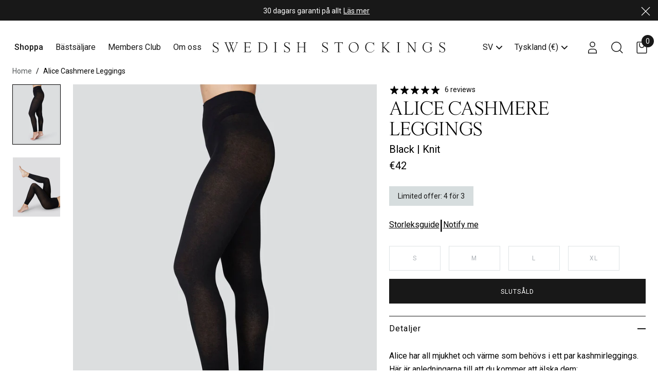

--- FILE ---
content_type: text/html; charset=utf-8
request_url: https://swedishstockings.com/sv/products/alice-cashmere-leggings-black
body_size: 67131
content:
<!doctype html><html class="no-js" lang="sv"><head><!-- Google Tag Manager -->
<script>
	(function (w, d, s, l, i) {
		w[l] = w[l] || [];
		w[l].push({ 'gtm.start': new Date().getTime(), event: 'gtm.js' });
		var f = d.getElementsByTagName(s)[0],
			j = d.createElement(s),
			dl = l != 'dataLayer' ? '&l=' + l : '';
		j.async = true;
		j.src = 'https://www.googletagmanager.com/gtm.js?id=' + i + dl;
		f.parentNode.insertBefore(j, f);
	})(window, document, 'script', 'dataLayer', 'GTM-PZLWG92');
</script>
<!-- End Google Tag Manager -->
<meta charset="utf-8"><meta content="IE=edge" http-equiv="X-UA-Compatible"><meta name="viewport" content="width=device-width,initial-scale=1,viewport-fit=cover"><meta content="" name="theme-color"><link rel="canonical" href="https://swedishstockings.com/sv/products/alice-cashmere-leggings-black"><link crossorigin href="https://cdn.shopify.com" rel="preconnect"><link rel="shortcut icon" href="//swedishstockings.com/cdn/shop/files/FAVICON_32x32.png?v=1760954096" type="image/png"/><link rel="preconnect" href="https://fonts.googleapis.com"><link href="https://fonts.googleapis.com/css2?family=Roboto:ital,wght@0,400;0,500;1,400;1,500&display=swap" rel="stylesheet"><script id="pandectes-rules">
	/* PANDECTES-GDPR: DO NOT MODIFY AUTO GENERATED CODE OF THIS SCRIPT */
	
	window.PandectesSettings = {"store":{"id":7831289969,"plan":"plus","theme":"[Live] Swe-S x Panagora","primaryLocale":"en","adminMode":false},"tsPublished":1709714152,"declaration":{"showPurpose":false,"showProvider":false,"showDateGenerated":false},"language":{"languageMode":"Single","fallbackLanguage":"en","languageDetection":"browser","languagesSupported":[]},"texts":{"managed":{"headerText":{"en":"We respect your privacy"},"consentText":{"en":"This website uses cookies to ensure you get the best experience."},"dismissButtonText":{"en":"Ok"},"linkText":{"en":"Learn more"},"imprintText":{"en":"Imprint"},"preferencesButtonText":{"en":"Preferences"},"allowButtonText":{"en":"Accept"},"denyButtonText":{"en":"Decline"},"leaveSiteButtonText":{"en":"Leave this site"},"cookiePolicyText":{"en":"Cookie policy"},"preferencesPopupTitleText":{"en":"Manage consent preferences"},"preferencesPopupIntroText":{"en":"We use cookies to optimize website functionality, analyze the performance, and provide personalized experience to you. Some cookies are essential to make the website operate and function correctly. Those cookies cannot be disabled. In this window you can manage your preference of cookies."},"preferencesPopupCloseButtonText":{"en":"Close"},"preferencesPopupAcceptAllButtonText":{"en":"Accept all"},"preferencesPopupRejectAllButtonText":{"en":"Reject all"},"preferencesPopupSaveButtonText":{"en":"Save preferences"},"accessSectionTitleText":{"en":"Data portability"},"accessSectionParagraphText":{"en":"You have the right to request access to your data at any time."},"rectificationSectionTitleText":{"en":"Data Rectification"},"rectificationSectionParagraphText":{"en":"You have the right to request your data to be updated whenever you think it is appropriate."},"erasureSectionTitleText":{"en":"Right to be forgotten"},"erasureSectionParagraphText":{"en":"You have the right to ask all your data to be erased. After that, you will no longer be able to access your account."},"declIntroText":{"en":"We use cookies to optimize website functionality, analyze the performance, and provide personalized experience to you. Some cookies are essential to make the website operate and function correctly. Those cookies cannot be disabled. In this window you can manage your preference of cookies."}},"categories":{"strictlyNecessaryCookiesTitleText":{"en":"Strictly necessary cookies"},"functionalityCookiesTitleText":{"en":"Functional cookies"},"performanceCookiesTitleText":{"en":"Performance cookies"},"targetingCookiesTitleText":{"en":"Targeting cookies"},"unclassifiedCookiesTitleText":{"en":"Unclassified cookies"},"strictlyNecessaryCookiesDescriptionText":{"en":"These cookies are essential in order to enable you to move around the website and use its features, such as accessing secure areas of the website. The website cannot function properly without these cookies."},"functionalityCookiesDescriptionText":{"en":"These cookies enable the site to provide enhanced functionality and personalisation. They may be set by us or by third party providers whose services we have added to our pages. If you do not allow these cookies then some or all of these services may not function properly."},"performanceCookiesDescriptionText":{"en":"These cookies enable us to monitor and improve the performance of our website. For example, they allow us to count visits, identify traffic sources and see which parts of the site are most popular."},"targetingCookiesDescriptionText":{"en":"These cookies may be set through our site by our advertising partners. They may be used by those companies to build a profile of your interests and show you relevant adverts on other sites.    They do not store directly personal information, but are based on uniquely identifying your browser and internet device. If you do not allow these cookies, you will experience less targeted advertising."},"unclassifiedCookiesDescriptionText":{"en":"Unclassified cookies are cookies that we are in the process of classifying, together with the providers of individual cookies."}},"auto":{"declName":{"en":"Name"},"declPath":{"en":"Path"},"declType":{"en":"Type"},"declDomain":{"en":"Domain"},"declPurpose":{"en":"Purpose"},"declProvider":{"en":"Provider"},"declRetention":{"en":"Retention"},"declFirstParty":{"en":"First-party"},"declThirdParty":{"en":"Third-party"},"declSeconds":{"en":"seconds"},"declMinutes":{"en":"minutes"},"declHours":{"en":"hours"},"declDays":{"en":"days"},"declMonths":{"en":"months"},"declYears":{"en":"years"},"declSession":{"en":"Session"},"cookiesDetailsText":{"en":"Cookies details"},"preferencesPopupAlwaysAllowedText":{"en":"Always allowed"},"submitButton":{"en":"Submit"},"submittingButton":{"en":"Submitting..."},"cancelButton":{"en":"Cancel"},"guestsSupportInfoText":{"en":"Please login with your customer account to further proceed."},"guestsSupportEmailPlaceholder":{"en":"E-mail address"},"guestsSupportEmailValidationError":{"en":"Email is not valid"},"guestsSupportEmailSuccessTitle":{"en":"Thank you for your request"},"guestsSupportEmailFailureTitle":{"en":"A problem occurred"},"guestsSupportEmailSuccessMessage":{"en":"If you are registered as a customer of this store, you will soon receive an email with instructions on how to proceed."},"guestsSupportEmailFailureMessage":{"en":"Your request was not submitted. Please try again and if problem persists, contact store owner for assistance."},"confirmationSuccessTitle":{"en":"Your request is verified"},"confirmationFailureTitle":{"en":"A problem occurred"},"confirmationSuccessMessage":{"en":"We will soon get back to you as to your request."},"confirmationFailureMessage":{"en":"Your request was not verified. Please try again and if problem persists, contact store owner for assistance"},"consentSectionTitleText":{"en":"Your cookie consent"},"consentSectionNoConsentText":{"en":"You have not consented to the cookies policy of this website."},"consentSectionConsentedText":{"en":"You consented to the cookies policy of this website on"},"consentStatus":{"en":"Consent preference"},"consentDate":{"en":"Consent date"},"consentId":{"en":"Consent ID"},"consentSectionChangeConsentActionText":{"en":"Change consent preference"},"accessSectionGDPRRequestsActionText":{"en":"Data subject requests"},"accessSectionAccountInfoActionText":{"en":"Personal data"},"accessSectionOrdersRecordsActionText":{"en":"Orders"},"accessSectionDownloadReportActionText":{"en":"Request export"},"rectificationCommentPlaceholder":{"en":"Describe what you want to be updated"},"rectificationCommentValidationError":{"en":"Comment is required"},"rectificationSectionEditAccountActionText":{"en":"Request an update"},"erasureSectionRequestDeletionActionText":{"en":"Request personal data deletion"}}},"library":{"previewMode":false,"fadeInTimeout":0,"defaultBlocked":7,"showLink":true,"showImprintLink":false,"enabled":true,"cookie":{"name":"_pandectes_gdpr","expiryDays":365,"secure":true,"domain":""},"dismissOnScroll":false,"dismissOnWindowClick":false,"dismissOnTimeout":false,"palette":{"popup":{"background":"#000000","backgroundForCalculations":{"a":1,"b":0,"g":0,"r":0},"text":"#FFFFFF"},"button":{"background":"transparent","backgroundForCalculations":{"a":1,"b":255,"g":255,"r":255},"text":"#FFFFFF","textForCalculation":{"a":1,"b":255,"g":255,"r":255},"border":"#FFFFFF"}},"content":{"href":"https://swedishstockings.com/pages/privacy-policy","imprintHref":"/","close":"&#10005;","target":"","logo":"<img class=\"cc-banner-logo\" height=\"20\" width=\"20\" src=\"https://cdn.shopify.com/s/files/1/0078/3128/9969/t/62/assets/pandectes-logo.png?v=1657096647\" alt=\"Swedish Stockings\" />"},"window":"<div role=\"dialog\" aria-live=\"polite\" aria-label=\"cookieconsent\" aria-describedby=\"cookieconsent:desc\" id=\"pandectes-banner\" class=\"cc-window-wrapper cc-overlay-wrapper\"><div class=\"pd-cookie-banner-window cc-window {{classes}}\"><!--googleoff: all-->{{children}}<!--googleon: all--></div></div>","compliance":{"custom":"<div class=\"cc-compliance cc-highlight\">{{preferences}}{{allow}}{{deny}}</div>"},"type":"custom","layouts":{"basic":"{{logo}}{{messagelink}}{{compliance}}"},"position":"overlay","theme":"wired","revokable":false,"animateRevokable":false,"revokableReset":false,"revokableLogoUrl":"https://cdn.shopify.com/s/files/1/0078/3128/9969/t/62/assets/pandectes-reopen-logo.png?v=1709714152","revokablePlacement":"bottom-left","revokableMarginHorizontal":15,"revokableMarginVertical":15,"static":false,"autoAttach":true,"hasTransition":true,"blacklistPage":[""]},"geolocation":{"brOnly":false,"caOnly":false,"euOnly":false},"dsr":{"guestsSupport":false,"accessSectionDownloadReportAuto":false},"banner":{"resetTs":1657096113,"extraCss":"        .cc-banner-logo {max-width: 26em!important;}    @media(min-width: 768px) {.cc-window.cc-floating{max-width: 26em!important;width: 26em!important;}}    .cc-message, .cc-header, .cc-logo {text-align: left}    .cc-window-wrapper{z-index: 2147483647;-webkit-transition: opacity 1s ease;  transition: opacity 1s ease;}    .cc-window{padding: 18px!important;z-index: 2147483647;font-family: inherit;}    .cc-header{font-family: inherit;}    .pd-cp-ui{font-family: inherit; background-color: #000000;color:#FFFFFF;}    button.pd-cp-btn, a.pd-cp-btn{}    input + .pd-cp-preferences-slider{background-color: rgba(255, 255, 255, 0.3)}    .pd-cp-scrolling-section::-webkit-scrollbar{background-color: rgba(255, 255, 255, 0.3)}    input:checked + .pd-cp-preferences-slider{background-color: rgba(255, 255, 255, 1)}    .pd-cp-scrolling-section::-webkit-scrollbar-thumb {background-color: rgba(255, 255, 255, 1)}    .pd-cp-ui-close{color:#FFFFFF;}    .pd-cp-preferences-slider:before{background-color: #000000}    .pd-cp-title:before {border-color: #FFFFFF!important}    .pd-cp-preferences-slider{background-color:#FFFFFF}    .pd-cp-toggle{color:#FFFFFF!important}    @media(max-width:699px) {.pd-cp-ui-close-top svg {fill: #FFFFFF}}    .pd-cp-toggle:hover,.pd-cp-toggle:visited,.pd-cp-toggle:active{color:#FFFFFF!important}    .pd-cookie-banner-window {box-shadow: 0 0 18px rgb(0 0 0 / 20%);}  ","customJavascript":null,"showPoweredBy":false,"hybridStrict":false,"cookiesBlockedByDefault":"7","isActive":true,"implicitSavePreferences":true,"cookieIcon":false,"blockBots":false,"showCookiesDetails":true,"hasTransition":true,"blockingPage":false,"showOnlyLandingPage":false,"leaveSiteUrl":"https://www.google.com","linkRespectStoreLang":false},"cookies":{"0":[{"name":"localization","domain":"swedishstockings.com","path":"/","provider":"Shopify","firstParty":true,"retention":"1 year(s)","expires":1,"unit":"declYears","purpose":{"en":""}},{"name":"secure_customer_sig","domain":"swedishstockings.com","path":"/","provider":"Shopify","firstParty":true,"retention":"1 year(s)","expires":1,"unit":"declYears","purpose":{"en":"Used in connection with customer login."}},{"name":"keep_alive","domain":"swedishstockings.com","path":"/","provider":"Shopify","firstParty":true,"retention":"1 year(s)","expires":1,"unit":"declYears","purpose":{"en":"Used in connection with buyer localization."}},{"name":"shopify_pay_redirect","domain":"swedishstockings.com","path":"/","provider":"Shopify","firstParty":true,"retention":"1 year(s)","expires":1,"unit":"declYears","purpose":{"en":"The cookie is necessary for the secure checkout and payment function on the website. This function is provided by shopify.com."}},{"name":"cart_currency","domain":"swedishstockings.com","path":"/","provider":"Shopify","firstParty":true,"retention":"1 year(s)","expires":1,"unit":"declYears","purpose":{"en":"The cookie is necessary for the secure checkout and payment function on the website. This function is provided by shopify.com."}},{"name":"_secure_session_id","domain":"swedishstockings.com","path":"/","provider":"Shopify","firstParty":true,"retention":"1 year(s)","expires":1,"unit":"declYears","purpose":{"en":"Used in connection with navigation through a storefront."}},{"name":"_cmp_a","domain":".swedishstockings.com","path":"/","provider":"Shopify","firstParty":true,"retention":"1 day(s)","expires":1,"unit":"declDays","purpose":{"en":"Used for managing customer privacy settings."}},{"name":"_tracking_consent","domain":".swedishstockings.com","path":"/","provider":"Shopify","firstParty":true,"retention":"1 year(s)","expires":1,"unit":"declYears","purpose":{"en":"Tracking preferences."}},{"name":"_pandectes_gdpr","domain":".swedishstockings.com","path":"/","provider":"Pandectes","firstParty":true,"retention":"1 year(s)","expires":1,"unit":"declYears","purpose":{"en":"Used for the functionality of the cookies consent banner."}}],"1":[{"name":"_pandectes_gdpr","domain":"swedishstockings.com","path":"/","provider":"Pandectes","firstParty":true,"retention":"1 year(s)","expires":1,"unit":"declYears","purpose":{"en":"Used for the functionality of the cookies consent banner."}},{"name":"_s","domain":".swedishstockings.com","path":"/","provider":"Shopify","firstParty":true,"retention":"1 year(s)","expires":1,"unit":"declYears","purpose":{"en":"Shopify analytics."}},{"name":"_shopify_sa_p","domain":".swedishstockings.com","path":"/","provider":"Shopify","firstParty":true,"retention":"1 year(s)","expires":1,"unit":"declYears","purpose":{"en":"Shopify analytics relating to marketing & referrals."}},{"name":"_y","domain":".swedishstockings.com","path":"/","provider":"Shopify","firstParty":true,"retention":"1 year(s)","expires":1,"unit":"declYears","purpose":{"en":"Shopify analytics."}},{"name":"_shopify_sa_t","domain":".swedishstockings.com","path":"/","provider":"Shopify","firstParty":true,"retention":"1 year(s)","expires":1,"unit":"declYears","purpose":{"en":"Shopify analytics relating to marketing & referrals."}},{"name":"_pinterest_ct_ua","domain":".ct.pinterest.com","path":"/","provider":"Pinterest","firstParty":false,"retention":"1 year(s)","expires":1,"unit":"declYears","purpose":{"en":"Used to group actions across pages."}},{"name":"locale_bar_accepted","domain":"swedishstockings.com","path":"/","provider":"GrizzlyAppsSRL","firstParty":true,"retention":"Session","expires":-54,"unit":"declYears","purpose":{"en":"This cookie is provided by the app (BEST Currency Converter) and is used to secure the currency chosen by the customer."}},{"name":"_hjSessionUser_2040351","domain":".swedishstockings.com","path":"/","provider":"Hotjar","firstParty":true,"retention":"1 year(s)","expires":1,"unit":"declYears","purpose":{"en":""}},{"name":"_hjSession_2040351","domain":".swedishstockings.com","path":"/","provider":"Hotjar","firstParty":true,"retention":"30 minute(s)","expires":30,"unit":"declMinutes","purpose":{"en":""}}],"2":[{"name":"_gid","domain":".swedishstockings.com","path":"/","provider":"Google","firstParty":true,"retention":"1 year(s)","expires":1,"unit":"declYears","purpose":{"en":"Cookie is placed by Google Analytics to count and track pageviews."}},{"name":"_shopify_y","domain":".swedishstockings.com","path":"/","provider":"Shopify","firstParty":true,"retention":"1 year(s)","expires":1,"unit":"declYears","purpose":{"en":"Shopify analytics."}},{"name":"_landing_page","domain":".swedishstockings.com","path":"/","provider":"Shopify","firstParty":true,"retention":"1 year(s)","expires":1,"unit":"declYears","purpose":{"en":"Tracks landing pages."}},{"name":"_ga","domain":".swedishstockings.com","path":"/","provider":"Google","firstParty":true,"retention":"1 year(s)","expires":1,"unit":"declYears","purpose":{"en":"Cookie is set by Google Analytics with unknown functionality"}},{"name":"_orig_referrer","domain":".swedishstockings.com","path":"/","provider":"Shopify","firstParty":true,"retention":"1 year(s)","expires":1,"unit":"declYears","purpose":{"en":"Tracks landing pages."}},{"name":"_shopify_s","domain":".swedishstockings.com","path":"/","provider":"Shopify","firstParty":true,"retention":"1 year(s)","expires":1,"unit":"declYears","purpose":{"en":"Shopify analytics."}},{"name":"_gat","domain":".swedishstockings.com","path":"/","provider":"Google","firstParty":true,"retention":"1 year(s)","expires":1,"unit":"declYears","purpose":{"en":"Cookie is placed by Google Analytics to filter requests from bots."}},{"name":"_shopify_sa_t","domain":"swedishstockings.com","path":"/","provider":"Shopify","firstParty":true,"retention":"30 minute(s)","expires":30,"unit":"declMinutes","purpose":{"en":"Shopify analytics relating to marketing & referrals."}},{"name":"_shopify_sa_p","domain":"swedishstockings.com","path":"/","provider":"Shopify","firstParty":true,"retention":"30 minute(s)","expires":30,"unit":"declMinutes","purpose":{"en":"Shopify analytics relating to marketing & referrals."}},{"name":"_shopify_s","domain":"com","path":"/","provider":"Shopify","firstParty":false,"retention":"Session","expires":1,"unit":"declSeconds","purpose":{"en":"Shopify analytics."}},{"name":"_boomr_clss","domain":"https://swedishstockings.com","path":"/","provider":"Shopify","firstParty":true,"retention":"Persistent","expires":1,"unit":"declYears","purpose":{"en":"Used to monitor and optimize the performance of Shopify stores."}},{"name":"_ga_0705KY7TR6","domain":".swedishstockings.com","path":"/","provider":"Google","firstParty":true,"retention":"1 year(s)","expires":1,"unit":"declYears","purpose":{"en":""}},{"name":"_ga_H9RY5S7DSL","domain":".swedishstockings.com","path":"/","provider":"Google","firstParty":true,"retention":"1 year(s)","expires":1,"unit":"declYears","purpose":{"en":""}}],"4":[{"name":"_fbp","domain":".swedishstockings.com","path":"/","provider":"Facebook","firstParty":true,"retention":"1 year(s)","expires":1,"unit":"declYears","purpose":{"en":"Cookie is placed by Facebook to track visits across websites."}},{"name":"__kla_id","domain":"swedishstockings.com","path":"/","provider":"Klaviyo","firstParty":true,"retention":"1 year(s)","expires":1,"unit":"declYears","purpose":{"en":"Tracks when someone clicks through a Klaviyo email to your website."}},{"name":"_pin_unauth","domain":".swedishstockings.com","path":"/","provider":"Pinterest","firstParty":true,"retention":"1 year(s)","expires":1,"unit":"declYears","purpose":{"en":""}},{"name":"_gcl_au","domain":".swedishstockings.com","path":"/","provider":"Google","firstParty":true,"retention":"3 month(s)","expires":3,"unit":"declMonths","purpose":{"en":"Cookie is placed by Google Tag Manager to track conversions."}},{"name":"test_cookie","domain":".doubleclick.net","path":"/","provider":"Google","firstParty":false,"retention":"15 minute(s)","expires":15,"unit":"declMinutes","purpose":{"en":"To measure the visitors’ actions after they click through from an advert. Expires after each visit."}},{"name":"_ttp","domain":".tiktok.com","path":"/","provider":"TikTok","firstParty":false,"retention":"1 year(s)","expires":1,"unit":"declYears","purpose":{"en":"To measure and improve the performance of your advertising campaigns and to personalize the user's experience (including ads) on TikTok."}},{"name":"_tt_enable_cookie","domain":".swedishstockings.com","path":"/","provider":"TikTok","firstParty":true,"retention":"1 year(s)","expires":1,"unit":"declYears","purpose":{"en":"Used to identify a visitor."}},{"name":"_ttp","domain":".swedishstockings.com","path":"/","provider":"TikTok","firstParty":true,"retention":"1 year(s)","expires":1,"unit":"declYears","purpose":{"en":"To measure and improve the performance of your advertising campaigns and to personalize the user's experience (including ads) on TikTok."}},{"name":"wpm-domain-test","domain":"swedishstockings.com","path":"/","provider":"Shopify","firstParty":true,"retention":"Session","expires":1,"unit":"declSeconds","purpose":{"en":"Used to test the storage of parameters about products added to the cart or payment currency"}},{"name":"IDE","domain":".doubleclick.net","path":"/","provider":"Google","firstParty":false,"retention":"1 year(s)","expires":1,"unit":"declYears","purpose":{"en":"To measure the visitors’ actions after they click through from an advert. Expires after 1 year."}},{"name":"lastExternalReferrerTime","domain":"https://swedishstockings.com","path":"/","provider":"Facebook","firstParty":true,"retention":"Persistent","expires":1,"unit":"declYears","purpose":{"en":"Contains the timestamp of the last update of the lastExternalReferrer cookie."}},{"name":"wpm-domain-test","domain":"com","path":"/","provider":"Shopify","firstParty":false,"retention":"Session","expires":1,"unit":"declSeconds","purpose":{"en":"Used to test the storage of parameters about products added to the cart or payment currency"}},{"name":"lastExternalReferrer","domain":"https://swedishstockings.com","path":"/","provider":"Facebook","firstParty":true,"retention":"Persistent","expires":1,"unit":"declYears","purpose":{"en":"Detects how the user reached the website by registering their last URL-address."}},{"name":"tt_sessionId","domain":"https://swedishstockings.com","path":"/","provider":"TikTok","firstParty":true,"retention":"Session","expires":1,"unit":"declYears","purpose":{"en":"Used by the social networking service, TikTok, for tracking the use of embedded services."}},{"name":"tt_pixel_session_index","domain":"https://swedishstockings.com","path":"/","provider":"TikTok","firstParty":true,"retention":"Session","expires":1,"unit":"declYears","purpose":{"en":"Used by the social networking service, TikTok, for tracking the use of embedded services."}},{"name":"tt_appInfo","domain":"https://swedishstockings.com","path":"/","provider":"TikTok","firstParty":true,"retention":"Session","expires":1,"unit":"declYears","purpose":{"en":"Used by the social networking service, TikTok, for tracking the use of embedded services."}}],"8":[{"name":"CozySwitcherOnce","domain":"swedishstockings.com","path":"/","provider":"Unknown","firstParty":true,"retention":"Session","expires":1,"unit":"declDays","purpose":{"en":""}},{"name":"ar_debug","domain":".pinterest.com","path":"/","provider":"Unknown","firstParty":false,"retention":"1 year(s)","expires":1,"unit":"declYears","purpose":{"en":""}},{"name":"hjViewportId","domain":"https://swedishstockings.com","path":"/","provider":"Unknown","firstParty":true,"retention":"Session","expires":1,"unit":"declYears","purpose":{"en":""}},{"name":"hjActiveViewportIds","domain":"https://swedishstockings.com","path":"/","provider":"Unknown","firstParty":true,"retention":"Persistent","expires":1,"unit":"declYears","purpose":{"en":""}},{"name":"smile_shopify_data","domain":"https://swedishstockings.com","path":"/","provider":"Unknown","firstParty":true,"retention":"Persistent","expires":1,"unit":"declYears","purpose":{"en":""}},{"name":"klaviyoOnsite","domain":"https://swedishstockings.com","path":"/","provider":"Unknown","firstParty":true,"retention":"Persistent","expires":1,"unit":"declYears","purpose":{"en":""}},{"name":"_hjLocalStorageTest","domain":"https://swedishstockings.com","path":"/","provider":"Unknown","firstParty":true,"retention":"Persistent","expires":1,"unit":"declYears","purpose":{"en":""}},{"name":"local-storage-test","domain":"https://swedishstockings.com","path":"/","provider":"Unknown","firstParty":true,"retention":"Persistent","expires":1,"unit":"declYears","purpose":{"en":""}},{"name":"_kla_test","domain":"https://swedishstockings.com","path":"/","provider":"Unknown","firstParty":true,"retention":"Persistent","expires":1,"unit":"declYears","purpose":{"en":""}},{"name":"__storage_test__","domain":"https://swedishstockings.com","path":"/","provider":"Unknown","firstParty":true,"retention":"Persistent","expires":1,"unit":"declYears","purpose":{"en":""}},{"name":"is_eu","domain":"https://swedishstockings.com","path":"/","provider":"Unknown","firstParty":true,"retention":"Session","expires":1,"unit":"declYears","purpose":{"en":""}},{"name":"klaviyoPagesVisitCount","domain":"https://swedishstockings.com","path":"/","provider":"Unknown","firstParty":true,"retention":"Session","expires":1,"unit":"declYears","purpose":{"en":""}},{"name":"rc::a","domain":"https://www.recaptcha.net","path":"/","provider":"Unknown","firstParty":false,"retention":"Persistent","expires":1,"unit":"declYears","purpose":{"en":""}},{"name":"rc::c","domain":"https://www.recaptcha.net","path":"/","provider":"Unknown","firstParty":false,"retention":"Session","expires":1,"unit":"declYears","purpose":{"en":""}},{"name":"_hjSessionStorageTest","domain":"https://swedishstockings.com","path":"/","provider":"Unknown","firstParty":true,"retention":"Session","expires":1,"unit":"declYears","purpose":{"en":""}},{"name":"bugsnag-anonymous-id","domain":"https://pay.shopify.com","path":"/","provider":"Unknown","firstParty":false,"retention":"Persistent","expires":1,"unit":"declYears","purpose":{"en":""}}]},"blocker":{"isActive":false,"googleConsentMode":{"id":"","analyticsId":"","isActive":false,"adStorageCategory":4,"analyticsStorageCategory":2,"personalizationStorageCategory":1,"functionalityStorageCategory":1,"customEvent":true,"securityStorageCategory":0,"redactData":true,"urlPassthrough":false},"facebookPixel":{"id":"","isActive":false,"ldu":false},"rakuten":{"isActive":false,"cmp":false,"ccpa":false},"defaultBlocked":7,"patterns":{"whiteList":[],"blackList":{"1":[],"2":[],"4":[],"8":[]},"iframesWhiteList":[],"iframesBlackList":{"1":[],"2":[],"4":[],"8":[]},"beaconsWhiteList":[],"beaconsBlackList":{"1":[],"2":[],"4":[],"8":[]}}}}
	
	!function(){"use strict";window.PandectesRules=window.PandectesRules||{},window.PandectesRules.manualBlacklist={1:[],2:[],4:[]},window.PandectesRules.blacklistedIFrames={1:[],2:[],4:[]},window.PandectesRules.blacklistedCss={1:[],2:[],4:[]},window.PandectesRules.blacklistedBeacons={1:[],2:[],4:[]};var e="javascript/blocked",t="_pandectes_gdpr";function n(e){return new RegExp(e.replace(/[/\\.+?$()]/g,"\\$&").replace("*","(.*)"))}var a=function(e){try{return JSON.parse(e)}catch(e){return!1}},r=function(e){var t=arguments.length>1&&void 0!==arguments[1]?arguments[1]:"log",n=new URLSearchParams(window.location.search);n.get("log")&&console[t]("PandectesRules: ".concat(e))};function i(e,t){var n=Object.keys(e);if(Object.getOwnPropertySymbols){var a=Object.getOwnPropertySymbols(e);t&&(a=a.filter((function(t){return Object.getOwnPropertyDescriptor(e,t).enumerable}))),n.push.apply(n,a)}return n}function o(e){for(var t=1;t<arguments.length;t++){var n=null!=arguments[t]?arguments[t]:{};t%2?i(Object(n),!0).forEach((function(t){s(e,t,n[t])})):Object.getOwnPropertyDescriptors?Object.defineProperties(e,Object.getOwnPropertyDescriptors(n)):i(Object(n)).forEach((function(t){Object.defineProperty(e,t,Object.getOwnPropertyDescriptor(n,t))}))}return e}function s(e,t,n){return t in e?Object.defineProperty(e,t,{value:n,enumerable:!0,configurable:!0,writable:!0}):e[t]=n,e}function c(e,t){return function(e){if(Array.isArray(e))return e}(e)||function(e,t){var n=null==e?null:"undefined"!=typeof Symbol&&e[Symbol.iterator]||e["@@iterator"];if(null==n)return;var a,r,i=[],o=!0,s=!1;try{for(n=n.call(e);!(o=(a=n.next()).done)&&(i.push(a.value),!t||i.length!==t);o=!0);}catch(e){s=!0,r=e}finally{try{o||null==n.return||n.return()}finally{if(s)throw r}}return i}(e,t)||d(e,t)||function(){throw new TypeError("Invalid attempt to destructure non-iterable instance.\nIn order to be iterable, non-array objects must have a [Symbol.iterator]() method.")}()}function l(e){return function(e){if(Array.isArray(e))return u(e)}(e)||function(e){if("undefined"!=typeof Symbol&&null!=e[Symbol.iterator]||null!=e["@@iterator"])return Array.from(e)}(e)||d(e)||function(){throw new TypeError("Invalid attempt to spread non-iterable instance.\nIn order to be iterable, non-array objects must have a [Symbol.iterator]() method.")}()}function d(e,t){if(e){if("string"==typeof e)return u(e,t);var n=Object.prototype.toString.call(e).slice(8,-1);return"Object"===n&&e.constructor&&(n=e.constructor.name),"Map"===n||"Set"===n?Array.from(e):"Arguments"===n||/^(?:Ui|I)nt(?:8|16|32)(?:Clamped)?Array$/.test(n)?u(e,t):void 0}}function u(e,t){(null==t||t>e.length)&&(t=e.length);for(var n=0,a=new Array(t);n<t;n++)a[n]=e[n];return a}var p=window.PandectesRulesSettings||window.PandectesSettings,f=!(void 0===window.dataLayer||!Array.isArray(window.dataLayer)||!window.dataLayer.some((function(e){return"pandectes_full_scan"===e.event})));r("userAgent -> ".concat(window.navigator.userAgent.substring(0,50)));var g=function(){var e,n=arguments.length>0&&void 0!==arguments[0]?arguments[0]:t,r="; "+document.cookie,i=r.split("; "+n+"=");if(i.length<2)e={};else{var o=i.pop(),s=o.split(";");e=window.atob(s.shift())}var c=a(e);return!1!==c?c:e}(),y=p.banner.isActive,h=p.blocker,w=h.defaultBlocked,m=h.patterns,v=g&&null!==g.preferences&&void 0!==g.preferences?g.preferences:null,b=f?0:y?null===v?w:v:0,k={1:0==(1&b),2:0==(2&b),4:0==(4&b)},L=m.blackList,_=m.whiteList,S=m.iframesBlackList,P=m.iframesWhiteList,C=m.beaconsBlackList,A=m.beaconsWhiteList,B={blackList:[],whiteList:[],iframesBlackList:{1:[],2:[],4:[],8:[]},iframesWhiteList:[],beaconsBlackList:{1:[],2:[],4:[],8:[]},beaconsWhiteList:[]};[1,2,4].map((function(e){var t;k[e]||((t=B.blackList).push.apply(t,l(L[e].length?L[e].map(n):[])),B.iframesBlackList[e]=S[e].length?S[e].map(n):[],B.beaconsBlackList[e]=C[e].length?C[e].map(n):[])})),B.whiteList=_.length?_.map(n):[],B.iframesWhiteList=P.length?P.map(n):[],B.beaconsWhiteList=A.length?A.map(n):[];var E={scripts:[],iframes:{1:[],2:[],4:[]},beacons:{1:[],2:[],4:[]},css:{1:[],2:[],4:[]}},I=function(t,n){return t&&(!n||n!==e)&&(!B.blackList||B.blackList.some((function(e){return e.test(t)})))&&(!B.whiteList||B.whiteList.every((function(e){return!e.test(t)})))},O=function(e){var t=e.getAttribute("src");return B.blackList&&B.blackList.every((function(e){return!e.test(t)}))||B.whiteList&&B.whiteList.some((function(e){return e.test(t)}))},j=function(e,t){var n=B.iframesBlackList[t],a=B.iframesWhiteList;return e&&(!n||n.some((function(t){return t.test(e)})))&&(!a||a.every((function(t){return!t.test(e)})))},R=function(e,t){var n=B.beaconsBlackList[t],a=B.beaconsWhiteList;return e&&(!n||n.some((function(t){return t.test(e)})))&&(!a||a.every((function(t){return!t.test(e)})))},T=new MutationObserver((function(e){for(var t=0;t<e.length;t++)for(var n=e[t].addedNodes,a=0;a<n.length;a++){var r=n[a],i=r.dataset&&r.dataset.cookiecategory;if(1===r.nodeType&&"LINK"===r.tagName){var o=r.dataset&&r.dataset.href;if(o&&i)switch(i){case"functionality":case"C0001":E.css[1].push(o);break;case"performance":case"C0002":E.css[2].push(o);break;case"targeting":case"C0003":E.css[4].push(o)}}}})),x=new MutationObserver((function(t){for(var n=0;n<t.length;n++)for(var a=t[n].addedNodes,r=function(t){var n=a[t],r=n.src||n.dataset&&n.dataset.src,i=n.dataset&&n.dataset.cookiecategory;if(1===n.nodeType&&"IFRAME"===n.tagName){if(r){var o=!1;j(r,1)||"functionality"===i||"C0001"===i?(o=!0,E.iframes[1].push(r)):j(r,2)||"performance"===i||"C0002"===i?(o=!0,E.iframes[2].push(r)):(j(r,4)||"targeting"===i||"C0003"===i)&&(o=!0,E.iframes[4].push(r)),o&&(n.removeAttribute("src"),n.setAttribute("data-src",r))}}else if(1===n.nodeType&&"IMG"===n.tagName){if(r){var s=!1;R(r,1)?(s=!0,E.beacons[1].push(r)):R(r,2)?(s=!0,E.beacons[2].push(r)):R(r,4)&&(s=!0,E.beacons[4].push(r)),s&&(n.removeAttribute("src"),n.setAttribute("data-src",r))}}else if(1===n.nodeType&&"LINK"===n.tagName){var c=n.dataset&&n.dataset.href;if(c&&i)switch(i){case"functionality":case"C0001":E.css[1].push(c);break;case"performance":case"C0002":E.css[2].push(c);break;case"targeting":case"C0003":E.css[4].push(c)}}else if(1===n.nodeType&&"SCRIPT"===n.tagName){var l=n.type,d=!1;if(I(r,l))d=!0;else if(r&&i)switch(i){case"functionality":case"C0001":d=!0,window.PandectesRules.manualBlacklist[1].push(r);break;case"performance":case"C0002":d=!0,window.PandectesRules.manualBlacklist[2].push(r);break;case"targeting":case"C0003":d=!0,window.PandectesRules.manualBlacklist[4].push(r)}if(d){E.scripts.push([n,l]),n.type=e;n.addEventListener("beforescriptexecute",(function t(a){n.getAttribute("type")===e&&a.preventDefault(),n.removeEventListener("beforescriptexecute",t)})),n.parentElement&&n.parentElement.removeChild(n)}}},i=0;i<a.length;i++)r(i)})),N=document.createElement,D={src:Object.getOwnPropertyDescriptor(HTMLScriptElement.prototype,"src"),type:Object.getOwnPropertyDescriptor(HTMLScriptElement.prototype,"type")};window.PandectesRules.unblockCss=function(e){var t=E.css[e]||[];t.length&&r("Unblocking CSS for ".concat(e)),t.forEach((function(e){var t=document.querySelector('link[data-href^="'.concat(e,'"]'));t.removeAttribute("data-href"),t.href=e})),E.css[e]=[]},window.PandectesRules.unblockIFrames=function(e){var t=E.iframes[e]||[];t.length&&r("Unblocking IFrames for ".concat(e)),B.iframesBlackList[e]=[],t.forEach((function(e){var t=document.querySelector('iframe[data-src^="'.concat(e,'"]'));t.removeAttribute("data-src"),t.src=e})),E.iframes[e]=[]},window.PandectesRules.unblockBeacons=function(e){var t=E.beacons[e]||[];t.length&&r("Unblocking Beacons for ".concat(e)),B.beaconsBlackList[e]=[],t.forEach((function(e){var t=document.querySelector('img[data-src^="'.concat(e,'"]'));t.removeAttribute("data-src"),t.src=e})),E.beacons[e]=[]},window.PandectesRules.unblockInlineScripts=function(e){var t=1===e?"functionality":2===e?"performance":"targeting";document.querySelectorAll('script[type="javascript/blocked"][data-cookiecategory="'.concat(t,'"]')).forEach((function(e){var t=e.textContent;e.parentNode.removeChild(e);var n=document.createElement("script");n.type="text/javascript",n.textContent=t,document.body.appendChild(n)}))},window.PandectesRules.unblock=function(t){t.length<1?(B.blackList=[],B.whiteList=[],B.iframesBlackList=[],B.iframesWhiteList=[]):(B.blackList&&(B.blackList=B.blackList.filter((function(e){return t.every((function(t){return"string"==typeof t?!e.test(t):t instanceof RegExp?e.toString()!==t.toString():void 0}))}))),B.whiteList&&(B.whiteList=[].concat(l(B.whiteList),l(t.map((function(e){if("string"==typeof e){var t=".*"+n(e)+".*";if(B.whiteList.every((function(e){return e.toString()!==t.toString()})))return new RegExp(t)}else if(e instanceof RegExp&&B.whiteList.every((function(t){return t.toString()!==e.toString()})))return e;return null})).filter(Boolean)))));for(var a=document.querySelectorAll('script[type="'.concat(e,'"]')),i=0;i<a.length;i++){var o=a[i];O(o)&&(E.scripts.push([o,"application/javascript"]),o.parentElement.removeChild(o))}var s=0;l(E.scripts).forEach((function(e,t){var n=c(e,2),a=n[0],r=n[1];if(O(a)){for(var i=document.createElement("script"),o=0;o<a.attributes.length;o++){var l=a.attributes[o];"src"!==l.name&&"type"!==l.name&&i.setAttribute(l.name,a.attributes[o].value)}i.setAttribute("src",a.src),i.setAttribute("type",r||"application/javascript"),document.head.appendChild(i),E.scripts.splice(t-s,1),s++}})),0==B.blackList.length&&0===B.iframesBlackList[1].length&&0===B.iframesBlackList[2].length&&0===B.iframesBlackList[4].length&&0===B.beaconsBlackList[1].length&&0===B.beaconsBlackList[2].length&&0===B.beaconsBlackList[4].length&&(r("Disconnecting observers"),x.disconnect(),T.disconnect())};var M,z,W=p.store.adminMode,F=p.blocker,U=F.defaultBlocked;M=function(){!function(){var e=window.Shopify.trackingConsent;if(!1!==e.shouldShowBanner()||null!==v||7!==U)try{var t=W&&!(window.Shopify&&window.Shopify.AdminBarInjector),n={preferences:0==(1&b)||f||t,analytics:0==(2&b)||f||t,marketing:0==(4&b)||f||t};e.firstPartyMarketingAllowed()===n.marketing&&e.analyticsProcessingAllowed()===n.analytics&&e.preferencesProcessingAllowed()===n.preferences||e.setTrackingConsent(n,(function(e){e&&e.error?r("Shopify.customerPrivacy API - failed to setTrackingConsent"):r("Shopify.customerPrivacy API - setTrackingConsent(".concat(JSON.stringify(n),")"))}))}catch(e){r("Shopify.customerPrivacy API - exception")}}(),function(){var e=window.Shopify.trackingConsent,t=e.currentVisitorConsent();if(F.gpcIsActive&&"CCPA"===e.getRegulation()&&"no"===t.gpc&&"yes"!==t.sale_of_data){var n={sale_of_data:!1};e.setTrackingConsent(n,(function(e){e&&e.error?r("Shopify.customerPrivacy API - failed to setTrackingConsent({".concat(JSON.stringify(n),")")):r("Shopify.customerPrivacy API - setTrackingConsent(".concat(JSON.stringify(n),")"))}))}}()},z=null,window.Shopify&&window.Shopify.loadFeatures&&window.Shopify.trackingConsent?M():z=setInterval((function(){window.Shopify&&window.Shopify.loadFeatures&&(clearInterval(z),window.Shopify.loadFeatures([{name:"consent-tracking-api",version:"0.1"}],(function(e){e?r("Shopify.customerPrivacy API - failed to load"):(r("Shopify.customerPrivacy API - loaded"),r("Shopify.customerPrivacy.shouldShowBanner() -> "+window.Shopify.trackingConsent.shouldShowBanner()),M())})))}),10);var q=p.banner.isActive,J=p.blocker.googleConsentMode,H=J.isActive,$=J.customEvent,G=J.id,K=J.analyticsId,V=J.redactData,Y=J.urlPassthrough,Q=J.adStorageCategory,X=J.analyticsStorageCategory,Z=J.functionalityStorageCategory,ee=J.personalizationStorageCategory,te=J.securityStorageCategory,ne=J.dataLayerProperty,ae=void 0===ne?"dataLayer":ne,re=J.waitForUpdate,ie=void 0===re?2e3:re;function oe(){window[ae].push(arguments)}window[ae]=window[ae]||[];var se,ce,le={hasInitialized:!1,ads_data_redaction:!1,url_passthrough:!1,data_layer_property:"dataLayer",storage:{ad_storage:"granted",ad_user_data:"granted",ad_personalization:"granted",analytics_storage:"granted",functionality_storage:"granted",personalization_storage:"granted",security_storage:"granted",wait_for_update:2e3}};if(q&&H){var de=0==(b&Q)?"granted":"denied",ue=0==(b&X)?"granted":"denied",pe=0==(b&Z)?"granted":"denied",fe=0==(b&ee)?"granted":"denied",ge=0==(b&te)?"granted":"denied";if(le.hasInitialized=!0,le.ads_data_redaction="denied"===de&&V,le.url_passthrough=Y,le.storage.ad_storage=de,le.storage.ad_user_data=de,le.storage.ad_personalization=de,le.storage.analytics_storage=ue,le.storage.functionality_storage=pe,le.storage.personalization_storage=fe,le.storage.security_storage=ge,le.storage.wait_for_update="denied"===ue||"denied"===de?ie:2e3,le.data_layer_property=ae||"dataLayer",le.ads_data_redaction&&oe("set","ads_data_redaction",le.ads_data_redaction),le.url_passthrough&&oe("set","url_passthrough",le.url_passthrough),oe("consent","default",le.storage),r("Google consent mode initialized"),G.length){window[le.data_layer_property].push({"gtm.start":(new Date).getTime(),event:"gtm.js"}),window[le.data_layer_property].push({"pandectes.start":(new Date).getTime(),event:"pandectes-rules.min.js"});var ye=document.createElement("script"),he="dataLayer"!==le.data_layer_property?"&l=".concat(le.data_layer_property):"";ye.async=!0,ye.src="https://www.googletagmanager.com/gtm.js?id=".concat(G).concat(he),document.head.appendChild(ye)}if(K.length){window[le.data_layer_property].push({"pandectes.start":(new Date).getTime(),event:"pandectes-rules.min.js"});var we=document.createElement("script");we.async=!0,we.src="https://www.googletagmanager.com/gtag/js?id=".concat(K),document.head.appendChild(we),oe("js",new Date),oe("config",K)}}q&&$&&(ce=7===(se=b)?"deny":0===se?"allow":"mixed",window[ae].push({event:"Pandectes_Consent_Update",pandectes_status:ce,pandectes_categories:{C0000:"allow",C0001:k[1]?"allow":"deny",C0002:k[2]?"allow":"deny",C0003:k[4]?"allow":"deny"}}),r("PandectesCustomEvent pushed to the dataLayer"));var me=p.blocker,ve=me.klaviyoIsActive,be=me.googleConsentMode.adStorageCategory;ve&&window.addEventListener("PandectesEvent_OnConsent",(function(e){var t=e.detail.preferences;if(null!=t){var n=0==(t&be)?"granted":"denied";void 0!==window.klaviyo&&window.klaviyo.isIdentified()&&window.klaviyo.push(["identify",{ad_personalization:n,ad_user_data:n}])}})),window.PandectesRules.gcm=le;var ke=p.banner.isActive,Le=p.blocker.isActive;r("Blocker -> "+(Le?"Active":"Inactive")),r("Banner -> "+(ke?"Active":"Inactive")),r("ActualPrefs -> "+b);var _e=null===v&&/\/checkouts\//.test(window.location.pathname);0!==b&&!1===f&&Le&&!_e?(r("Blocker will execute"),document.createElement=function(){for(var t=arguments.length,n=new Array(t),a=0;a<t;a++)n[a]=arguments[a];if("script"!==n[0].toLowerCase())return N.bind?N.bind(document).apply(void 0,n):N;var r=N.bind(document).apply(void 0,n);try{Object.defineProperties(r,{src:o(o({},D.src),{},{set:function(t){I(t,r.type)&&D.type.set.call(this,e),D.src.set.call(this,t)}}),type:o(o({},D.type),{},{get:function(){var t=D.type.get.call(this);return t===e||I(this.src,t)?null:t},set:function(t){var n=I(r.src,r.type)?e:t;D.type.set.call(this,n)}})}),r.setAttribute=function(t,n){if("type"===t){var a=I(r.src,r.type)?e:n;D.type.set.call(r,a)}else"src"===t?(I(n,r.type)&&D.type.set.call(r,e),D.src.set.call(r,n)):HTMLScriptElement.prototype.setAttribute.call(r,t,n)}}catch(e){console.warn("Yett: unable to prevent script execution for script src ",r.src,".\n",'A likely cause would be because you are using a third-party browser extension that monkey patches the "document.createElement" function.')}return r},x.observe(document.documentElement,{childList:!0,subtree:!0}),T.observe(document.documentElement,{childList:!0,subtree:!0})):r("Blocker will not execute")}();
</script>
 


	<link href="//swedishstockings.com/cdn/shop/t/62/assets/goudy-swedish-stockings.woff2?v=157636923716173081171745408708" as="font" crossorigin="anonymous" fetchpriority="high" rel="preload">



<link href="//swedishstockings.com/cdn/shop/t/62/assets/panagora.b3efb0e561e328c6.css?v=9342783030442303621754399061" rel="preload stylesheet" as="style"/>




	<style>
		

		@font-face {
			font-family: Goudy Swedish Stockings; src: url('//swedishstockings.com/cdn/shop/t/62/assets/goudy-swedish-stockings.woff2?v=157636923716173081171745408708') format('woff2');
			font-style: normal;
			font-display: swap;
			font-weight: 400;
		}

		@font-face {
			font-family: Goudy Swedish Stockings; src: url('//swedishstockings.com/cdn/shop/t/62/assets/goudy-swedish-stockings.woff2?v=157636923716173081171745408708') format('woff2');
			font-style: italic;
			font-display: swap;
			font-weight: 400;
		}

		@font-face {
			font-family: Goudy Swedish Stockings; src: url('//swedishstockings.com/cdn/shop/t/62/assets/goudy-swedish-stockings.woff2?v=157636923716173081171745408708') format('woff2');
			font-style: normal;
			font-display: swap;
			font-weight: 500;
		}

		@font-face {
			font-family: Goudy Swedish Stockings; src: url('//swedishstockings.com/cdn/shop/t/62/assets/goudy-swedish-stockings.woff2?v=157636923716173081171745408708') format('woff2');
			font-style: italic;
			font-display: swap;
			font-weight: 500;
		}

		@font-face {
			font-family: Goudy Swedish Stockings; src: url('//swedishstockings.com/cdn/shop/t/62/assets/goudy-swedish-stockings.woff2?v=157636923716173081171745408708') format('woff2');
			font-style: normal;
			font-display: swap;
			font-weight: 600;
		}

		@font-face {
			font-family: Goudy Swedish Stockings; src: url('//swedishstockings.com/cdn/shop/t/62/assets/goudy-swedish-stockings.woff2?v=157636923716173081171745408708') format('woff2');
			font-style: italic;
			font-display: swap;
			font-weight: 600;
		}
	</style>

<title>Alice Cashmere Leggings Black | Shop now - Swedish Stockings </title><meta name="description" content="Alice har all mjukhet och värme som behövs i ett par kashmirleggings. Här är anledningarna till att du kommer att älska dem: Leggings av kashmirgarnMjukt midjebandPlatta sömmarStickade av kashmirblandningProducerade av Calzificio Primato S.r.l.Tillverkade i Italien30 dagars garanti">  
	<!-- Hotjar Tracking Code -->
	<script>
		(function(h,o,t,j,a,r){
			h.hj=h.hj||function(){(h.hj.q=h.hj.q||[]).push(arguments)};
			h._hjSettings={hjid:2040351,hjsv:6};
			a=o.getElementsByTagName('head')[0];
			r=o.createElement('script');r.async=1;
			r.src=t+h._hjSettings.hjid+j+h._hjSettings.hjsv;
			a.appendChild(r);
		})(window,document,'https://static.hotjar.com/c/hotjar-','.js?sv=');
	</script>

  <script type="text/javascript" defer="" src="https://s.apprl.com/js/apprl.js"></script>
<script>
	// domainToAppend is the outside domains needing to be decorated.
	// So if I put this script on somepage.se and have outgoing links to somepage.com
	// I need to set domainToAppend = "https://somepage.com".
	// If I have links to somepage.se on somepage.com then when I add this script to somepage.se
	// I need to set the domainToAppend = "https://somepage.com"

	const apprlCookieName = "caprl", domainToAppend = "https://swedishstockings.com/";

	function getApprlCookie() {
		const e = `; ${document.cookie}`.split(`; ${apprlCookieName}=`);
		if (e.length > 1) {
		const t = e[e.length - 1].split("|");
		if (2 === t.length) {
			return t[0]
		}
		}
	}

	function updateQueryStringParameter(e, t, o) {
		var r = new RegExp("([?&])" + t + "=.*?(&|$)", "i"), n = -1 !== e.indexOf("?") ? "&" : "?";
		return e.match(r) ? e.replace(r, "$1" + t + "=" + o + "$2") : e + n + t + "=" + o
	}

	function updateUrls(domainToUpdate) {
		const e = getApprlCookie();
		if (e) {
		const r = document.querySelectorAll("a[href^='" + domainToUpdate + "']");
		for (var t = 0, o = r.length; t < o; t++) {
			const o = r[t], n = updateQueryStringParameter(o.href, apprlCookieName, e);
			o.setAttribute("href", n)
		}
		}
	}

	window.addEventListener("load", function () {
		updateUrls("https://swedishstockings.se");
		updateUrls("https://us.swedishstockings.com");
	});
</script>
  

<meta property="og:site_name" content="Swedish Stockings">
<meta property="og:url" content="https://swedishstockings.com/sv/products/alice-cashmere-leggings-black">
<meta property="og:title" content="Alice Cashmere Leggings Black | Shop now - Swedish Stockings">
<meta property="og:type" content="product">
<meta property="og:description" content="Alice har all mjukhet och värme som behövs i ett par kashmirleggings. Här är anledningarna till att du kommer att älska dem: Leggings av kashmirgarnMjukt midjebandPlatta sömmarStickade av kashmirblandningProducerade av Calzificio Primato S.r.l.Tillverkade i Italien30 dagars garanti"><meta property="og:image" content="http://swedishstockings.com/cdn/shop/files/132001001-alice-cashmere-leggings-black-swedish-stockings-1_cfdb8ffa-c4cd-47f2-8501-2ede00eab9bb.jpg?v=1765443663">
	<meta property="og:image:secure_url" content="https://swedishstockings.com/cdn/shop/files/132001001-alice-cashmere-leggings-black-swedish-stockings-1_cfdb8ffa-c4cd-47f2-8501-2ede00eab9bb.jpg?v=1765443663">
	<meta property="og:image:width" content="1600">
	<meta property="og:image:height" content="2000"><meta property="og:price:amount" content="42">
	<meta property="og:price:currency" content="EUR"><meta name="twitter:card" content="summary_large_image">
<meta name="twitter:title" content="Alice Cashmere Leggings Black | Shop now - Swedish Stockings">
<meta name="twitter:description" content="Alice har all mjukhet och värme som behövs i ett par kashmirleggings. Här är anledningarna till att du kommer att älska dem: Leggings av kashmirgarnMjukt midjebandPlatta sömmarStickade av kashmirblandningProducerade av Calzificio Primato S.r.l.Tillverkade i Italien30 dagars garanti">
 <script>window.performance && window.performance.mark && window.performance.mark('shopify.content_for_header.start');</script><meta name="google-site-verification" content="fyFKg7TRSZHBOHE3yuI13IZqeJJSDfMj9XjQ0etVp5Q">
<meta id="shopify-digital-wallet" name="shopify-digital-wallet" content="/7831289969/digital_wallets/dialog">
<meta name="shopify-checkout-api-token" content="3728b6fb0e2549ccaacfbdc1902643c3">
<meta id="in-context-paypal-metadata" data-shop-id="7831289969" data-venmo-supported="false" data-environment="production" data-locale="en_US" data-paypal-v4="true" data-currency="EUR">
<link rel="alternate" hreflang="x-default" href="https://swedishstockings.com/products/alice-cashmere-leggings-black">
<link rel="alternate" hreflang="en" href="https://swedishstockings.com/products/alice-cashmere-leggings-black">
<link rel="alternate" hreflang="sv" href="https://swedishstockings.com/sv/products/alice-cashmere-leggings-black">
<link rel="alternate" type="application/json+oembed" href="https://swedishstockings.com/sv/products/alice-cashmere-leggings-black.oembed">
<script async="async" src="/checkouts/internal/preloads.js?locale=sv-DE"></script>
<link rel="preconnect" href="https://shop.app" crossorigin="anonymous">
<script async="async" src="https://shop.app/checkouts/internal/preloads.js?locale=sv-DE&shop_id=7831289969" crossorigin="anonymous"></script>
<script id="apple-pay-shop-capabilities" type="application/json">{"shopId":7831289969,"countryCode":"SE","currencyCode":"EUR","merchantCapabilities":["supports3DS"],"merchantId":"gid:\/\/shopify\/Shop\/7831289969","merchantName":"Swedish Stockings","requiredBillingContactFields":["postalAddress","email","phone"],"requiredShippingContactFields":["postalAddress","email","phone"],"shippingType":"shipping","supportedNetworks":["visa","maestro","masterCard","amex"],"total":{"type":"pending","label":"Swedish Stockings","amount":"1.00"},"shopifyPaymentsEnabled":true,"supportsSubscriptions":true}</script>
<script id="shopify-features" type="application/json">{"accessToken":"3728b6fb0e2549ccaacfbdc1902643c3","betas":["rich-media-storefront-analytics"],"domain":"swedishstockings.com","predictiveSearch":true,"shopId":7831289969,"locale":"sv"}</script>
<script>var Shopify = Shopify || {};
Shopify.shop = "swedishstockings-euro.myshopify.com";
Shopify.locale = "sv";
Shopify.currency = {"active":"EUR","rate":"1.0"};
Shopify.country = "DE";
Shopify.theme = {"name":"[Live] Swe-S x Panagora","id":121112789105,"schema_name":"Swedish Stockings","schema_version":"1.0.0","theme_store_id":null,"role":"main"};
Shopify.theme.handle = "null";
Shopify.theme.style = {"id":null,"handle":null};
Shopify.cdnHost = "swedishstockings.com/cdn";
Shopify.routes = Shopify.routes || {};
Shopify.routes.root = "/sv/";</script>
<script type="module">!function(o){(o.Shopify=o.Shopify||{}).modules=!0}(window);</script>
<script>!function(o){function n(){var o=[];function n(){o.push(Array.prototype.slice.apply(arguments))}return n.q=o,n}var t=o.Shopify=o.Shopify||{};t.loadFeatures=n(),t.autoloadFeatures=n()}(window);</script>
<script>
  window.ShopifyPay = window.ShopifyPay || {};
  window.ShopifyPay.apiHost = "shop.app\/pay";
  window.ShopifyPay.redirectState = null;
</script>
<script id="shop-js-analytics" type="application/json">{"pageType":"product"}</script>
<script defer="defer" async type="module" src="//swedishstockings.com/cdn/shopifycloud/shop-js/modules/v2/client.init-shop-cart-sync_BQ29hUGy.sv.esm.js"></script>
<script defer="defer" async type="module" src="//swedishstockings.com/cdn/shopifycloud/shop-js/modules/v2/chunk.common_DVZgvets.esm.js"></script>
<script defer="defer" async type="module" src="//swedishstockings.com/cdn/shopifycloud/shop-js/modules/v2/chunk.modal_Dp9EJq-l.esm.js"></script>
<script type="module">
  await import("//swedishstockings.com/cdn/shopifycloud/shop-js/modules/v2/client.init-shop-cart-sync_BQ29hUGy.sv.esm.js");
await import("//swedishstockings.com/cdn/shopifycloud/shop-js/modules/v2/chunk.common_DVZgvets.esm.js");
await import("//swedishstockings.com/cdn/shopifycloud/shop-js/modules/v2/chunk.modal_Dp9EJq-l.esm.js");

  window.Shopify.SignInWithShop?.initShopCartSync?.({"fedCMEnabled":true,"windoidEnabled":true});

</script>
<script>
  window.Shopify = window.Shopify || {};
  if (!window.Shopify.featureAssets) window.Shopify.featureAssets = {};
  window.Shopify.featureAssets['shop-js'] = {"shop-cart-sync":["modules/v2/client.shop-cart-sync_Bu6t_x9R.sv.esm.js","modules/v2/chunk.common_DVZgvets.esm.js","modules/v2/chunk.modal_Dp9EJq-l.esm.js"],"init-fed-cm":["modules/v2/client.init-fed-cm_D1-Qq-Q9.sv.esm.js","modules/v2/chunk.common_DVZgvets.esm.js","modules/v2/chunk.modal_Dp9EJq-l.esm.js"],"shop-cash-offers":["modules/v2/client.shop-cash-offers_C0440sHw.sv.esm.js","modules/v2/chunk.common_DVZgvets.esm.js","modules/v2/chunk.modal_Dp9EJq-l.esm.js"],"shop-login-button":["modules/v2/client.shop-login-button_CQaJFxXl.sv.esm.js","modules/v2/chunk.common_DVZgvets.esm.js","modules/v2/chunk.modal_Dp9EJq-l.esm.js"],"pay-button":["modules/v2/client.pay-button_BZyH99EP.sv.esm.js","modules/v2/chunk.common_DVZgvets.esm.js","modules/v2/chunk.modal_Dp9EJq-l.esm.js"],"shop-button":["modules/v2/client.shop-button_DmCkdO1R.sv.esm.js","modules/v2/chunk.common_DVZgvets.esm.js","modules/v2/chunk.modal_Dp9EJq-l.esm.js"],"avatar":["modules/v2/client.avatar_BTnouDA3.sv.esm.js"],"init-windoid":["modules/v2/client.init-windoid_D1M6VxtU.sv.esm.js","modules/v2/chunk.common_DVZgvets.esm.js","modules/v2/chunk.modal_Dp9EJq-l.esm.js"],"init-shop-for-new-customer-accounts":["modules/v2/client.init-shop-for-new-customer-accounts_CeZrXdsi.sv.esm.js","modules/v2/client.shop-login-button_CQaJFxXl.sv.esm.js","modules/v2/chunk.common_DVZgvets.esm.js","modules/v2/chunk.modal_Dp9EJq-l.esm.js"],"init-shop-email-lookup-coordinator":["modules/v2/client.init-shop-email-lookup-coordinator_BlEXnj1d.sv.esm.js","modules/v2/chunk.common_DVZgvets.esm.js","modules/v2/chunk.modal_Dp9EJq-l.esm.js"],"init-shop-cart-sync":["modules/v2/client.init-shop-cart-sync_BQ29hUGy.sv.esm.js","modules/v2/chunk.common_DVZgvets.esm.js","modules/v2/chunk.modal_Dp9EJq-l.esm.js"],"shop-toast-manager":["modules/v2/client.shop-toast-manager_Ct9Ayof1.sv.esm.js","modules/v2/chunk.common_DVZgvets.esm.js","modules/v2/chunk.modal_Dp9EJq-l.esm.js"],"init-customer-accounts":["modules/v2/client.init-customer-accounts_B5hQ7EGO.sv.esm.js","modules/v2/client.shop-login-button_CQaJFxXl.sv.esm.js","modules/v2/chunk.common_DVZgvets.esm.js","modules/v2/chunk.modal_Dp9EJq-l.esm.js"],"init-customer-accounts-sign-up":["modules/v2/client.init-customer-accounts-sign-up_BubgnExM.sv.esm.js","modules/v2/client.shop-login-button_CQaJFxXl.sv.esm.js","modules/v2/chunk.common_DVZgvets.esm.js","modules/v2/chunk.modal_Dp9EJq-l.esm.js"],"shop-follow-button":["modules/v2/client.shop-follow-button_uTieMXEA.sv.esm.js","modules/v2/chunk.common_DVZgvets.esm.js","modules/v2/chunk.modal_Dp9EJq-l.esm.js"],"checkout-modal":["modules/v2/client.checkout-modal_BXs16w6w.sv.esm.js","modules/v2/chunk.common_DVZgvets.esm.js","modules/v2/chunk.modal_Dp9EJq-l.esm.js"],"shop-login":["modules/v2/client.shop-login_9pkxbyDl.sv.esm.js","modules/v2/chunk.common_DVZgvets.esm.js","modules/v2/chunk.modal_Dp9EJq-l.esm.js"],"lead-capture":["modules/v2/client.lead-capture_DxnaH17I.sv.esm.js","modules/v2/chunk.common_DVZgvets.esm.js","modules/v2/chunk.modal_Dp9EJq-l.esm.js"],"payment-terms":["modules/v2/client.payment-terms_ByllyJK7.sv.esm.js","modules/v2/chunk.common_DVZgvets.esm.js","modules/v2/chunk.modal_Dp9EJq-l.esm.js"]};
</script>
<script>(function() {
  var isLoaded = false;
  function asyncLoad() {
    if (isLoaded) return;
    isLoaded = true;
    var urls = ["https:\/\/shopify.covet.pics\/covet-pics-widget-inject.js?shop=swedishstockings-euro.myshopify.com","https:\/\/config.gorgias.chat\/bundle-loader\/01GYCCQC473A42GC7WE860BTPN?source=shopify1click\u0026shop=swedishstockings-euro.myshopify.com","https:\/\/ecom-app.rakutenadvertising.io\/rakuten_advertising.js?shop=swedishstockings-euro.myshopify.com","https:\/\/tag.rmp.rakuten.com\/126531.ct.js?shop=swedishstockings-euro.myshopify.com","https:\/\/cdn.9gtb.com\/loader.js?g_cvt_id=1a35bed8-ce88-416e-8870-ef9d20b2f838\u0026shop=swedishstockings-euro.myshopify.com"];
    for (var i = 0; i < urls.length; i++) {
      var s = document.createElement('script');
      s.type = 'text/javascript';
      s.async = true;
      s.src = urls[i];
      var x = document.getElementsByTagName('script')[0];
      x.parentNode.insertBefore(s, x);
    }
  };
  if(window.attachEvent) {
    window.attachEvent('onload', asyncLoad);
  } else {
    window.addEventListener('load', asyncLoad, false);
  }
})();</script>
<script id="__st">var __st={"a":7831289969,"offset":3600,"reqid":"f5311c6f-5ce9-4f45-859a-3320d15f72c8-1769398641","pageurl":"swedishstockings.com\/sv\/products\/alice-cashmere-leggings-black","u":"d86753021bd1","p":"product","rtyp":"product","rid":4600201379953};</script>
<script>window.ShopifyPaypalV4VisibilityTracking = true;</script>
<script id="captcha-bootstrap">!function(){'use strict';const t='contact',e='account',n='new_comment',o=[[t,t],['blogs',n],['comments',n],[t,'customer']],c=[[e,'customer_login'],[e,'guest_login'],[e,'recover_customer_password'],[e,'create_customer']],r=t=>t.map((([t,e])=>`form[action*='/${t}']:not([data-nocaptcha='true']) input[name='form_type'][value='${e}']`)).join(','),a=t=>()=>t?[...document.querySelectorAll(t)].map((t=>t.form)):[];function s(){const t=[...o],e=r(t);return a(e)}const i='password',u='form_key',d=['recaptcha-v3-token','g-recaptcha-response','h-captcha-response',i],f=()=>{try{return window.sessionStorage}catch{return}},m='__shopify_v',_=t=>t.elements[u];function p(t,e,n=!1){try{const o=window.sessionStorage,c=JSON.parse(o.getItem(e)),{data:r}=function(t){const{data:e,action:n}=t;return t[m]||n?{data:e,action:n}:{data:t,action:n}}(c);for(const[e,n]of Object.entries(r))t.elements[e]&&(t.elements[e].value=n);n&&o.removeItem(e)}catch(o){console.error('form repopulation failed',{error:o})}}const l='form_type',E='cptcha';function T(t){t.dataset[E]=!0}const w=window,h=w.document,L='Shopify',v='ce_forms',y='captcha';let A=!1;((t,e)=>{const n=(g='f06e6c50-85a8-45c8-87d0-21a2b65856fe',I='https://cdn.shopify.com/shopifycloud/storefront-forms-hcaptcha/ce_storefront_forms_captcha_hcaptcha.v1.5.2.iife.js',D={infoText:'Skyddas av hCaptcha',privacyText:'Integritet',termsText:'Villkor'},(t,e,n)=>{const o=w[L][v],c=o.bindForm;if(c)return c(t,g,e,D).then(n);var r;o.q.push([[t,g,e,D],n]),r=I,A||(h.body.append(Object.assign(h.createElement('script'),{id:'captcha-provider',async:!0,src:r})),A=!0)});var g,I,D;w[L]=w[L]||{},w[L][v]=w[L][v]||{},w[L][v].q=[],w[L][y]=w[L][y]||{},w[L][y].protect=function(t,e){n(t,void 0,e),T(t)},Object.freeze(w[L][y]),function(t,e,n,w,h,L){const[v,y,A,g]=function(t,e,n){const i=e?o:[],u=t?c:[],d=[...i,...u],f=r(d),m=r(i),_=r(d.filter((([t,e])=>n.includes(e))));return[a(f),a(m),a(_),s()]}(w,h,L),I=t=>{const e=t.target;return e instanceof HTMLFormElement?e:e&&e.form},D=t=>v().includes(t);t.addEventListener('submit',(t=>{const e=I(t);if(!e)return;const n=D(e)&&!e.dataset.hcaptchaBound&&!e.dataset.recaptchaBound,o=_(e),c=g().includes(e)&&(!o||!o.value);(n||c)&&t.preventDefault(),c&&!n&&(function(t){try{if(!f())return;!function(t){const e=f();if(!e)return;const n=_(t);if(!n)return;const o=n.value;o&&e.removeItem(o)}(t);const e=Array.from(Array(32),(()=>Math.random().toString(36)[2])).join('');!function(t,e){_(t)||t.append(Object.assign(document.createElement('input'),{type:'hidden',name:u})),t.elements[u].value=e}(t,e),function(t,e){const n=f();if(!n)return;const o=[...t.querySelectorAll(`input[type='${i}']`)].map((({name:t})=>t)),c=[...d,...o],r={};for(const[a,s]of new FormData(t).entries())c.includes(a)||(r[a]=s);n.setItem(e,JSON.stringify({[m]:1,action:t.action,data:r}))}(t,e)}catch(e){console.error('failed to persist form',e)}}(e),e.submit())}));const S=(t,e)=>{t&&!t.dataset[E]&&(n(t,e.some((e=>e===t))),T(t))};for(const o of['focusin','change'])t.addEventListener(o,(t=>{const e=I(t);D(e)&&S(e,y())}));const B=e.get('form_key'),M=e.get(l),P=B&&M;t.addEventListener('DOMContentLoaded',(()=>{const t=y();if(P)for(const e of t)e.elements[l].value===M&&p(e,B);[...new Set([...A(),...v().filter((t=>'true'===t.dataset.shopifyCaptcha))])].forEach((e=>S(e,t)))}))}(h,new URLSearchParams(w.location.search),n,t,e,['guest_login'])})(!0,!1)}();</script>
<script integrity="sha256-4kQ18oKyAcykRKYeNunJcIwy7WH5gtpwJnB7kiuLZ1E=" data-source-attribution="shopify.loadfeatures" defer="defer" src="//swedishstockings.com/cdn/shopifycloud/storefront/assets/storefront/load_feature-a0a9edcb.js" crossorigin="anonymous"></script>
<script crossorigin="anonymous" defer="defer" src="//swedishstockings.com/cdn/shopifycloud/storefront/assets/shopify_pay/storefront-65b4c6d7.js?v=20250812"></script>
<script data-source-attribution="shopify.dynamic_checkout.dynamic.init">var Shopify=Shopify||{};Shopify.PaymentButton=Shopify.PaymentButton||{isStorefrontPortableWallets:!0,init:function(){window.Shopify.PaymentButton.init=function(){};var t=document.createElement("script");t.src="https://swedishstockings.com/cdn/shopifycloud/portable-wallets/latest/portable-wallets.sv.js",t.type="module",document.head.appendChild(t)}};
</script>
<script data-source-attribution="shopify.dynamic_checkout.buyer_consent">
  function portableWalletsHideBuyerConsent(e){var t=document.getElementById("shopify-buyer-consent"),n=document.getElementById("shopify-subscription-policy-button");t&&n&&(t.classList.add("hidden"),t.setAttribute("aria-hidden","true"),n.removeEventListener("click",e))}function portableWalletsShowBuyerConsent(e){var t=document.getElementById("shopify-buyer-consent"),n=document.getElementById("shopify-subscription-policy-button");t&&n&&(t.classList.remove("hidden"),t.removeAttribute("aria-hidden"),n.addEventListener("click",e))}window.Shopify?.PaymentButton&&(window.Shopify.PaymentButton.hideBuyerConsent=portableWalletsHideBuyerConsent,window.Shopify.PaymentButton.showBuyerConsent=portableWalletsShowBuyerConsent);
</script>
<script>
  function portableWalletsCleanup(e){e&&e.src&&console.error("Failed to load portable wallets script "+e.src);var t=document.querySelectorAll("shopify-accelerated-checkout .shopify-payment-button__skeleton, shopify-accelerated-checkout-cart .wallet-cart-button__skeleton"),e=document.getElementById("shopify-buyer-consent");for(let e=0;e<t.length;e++)t[e].remove();e&&e.remove()}function portableWalletsNotLoadedAsModule(e){e instanceof ErrorEvent&&"string"==typeof e.message&&e.message.includes("import.meta")&&"string"==typeof e.filename&&e.filename.includes("portable-wallets")&&(window.removeEventListener("error",portableWalletsNotLoadedAsModule),window.Shopify.PaymentButton.failedToLoad=e,"loading"===document.readyState?document.addEventListener("DOMContentLoaded",window.Shopify.PaymentButton.init):window.Shopify.PaymentButton.init())}window.addEventListener("error",portableWalletsNotLoadedAsModule);
</script>

<script type="module" src="https://swedishstockings.com/cdn/shopifycloud/portable-wallets/latest/portable-wallets.sv.js" onError="portableWalletsCleanup(this)" crossorigin="anonymous"></script>
<script nomodule>
  document.addEventListener("DOMContentLoaded", portableWalletsCleanup);
</script>

<link id="shopify-accelerated-checkout-styles" rel="stylesheet" media="screen" href="https://swedishstockings.com/cdn/shopifycloud/portable-wallets/latest/accelerated-checkout-backwards-compat.css" crossorigin="anonymous">
<style id="shopify-accelerated-checkout-cart">
        #shopify-buyer-consent {
  margin-top: 1em;
  display: inline-block;
  width: 100%;
}

#shopify-buyer-consent.hidden {
  display: none;
}

#shopify-subscription-policy-button {
  background: none;
  border: none;
  padding: 0;
  text-decoration: underline;
  font-size: inherit;
  cursor: pointer;
}

#shopify-subscription-policy-button::before {
  box-shadow: none;
}

      </style>

<script>window.performance && window.performance.mark && window.performance.mark('shopify.content_for_header.end');</script><script>(function() {
				document.documentElement.className = document.documentElement.className.replace('no-js', 'js');
				document.documentElement.style.setProperty('--inner-height', `${window.innerHeight}px`);
			}());</script><script>(function() {
				window.app = window.app || {};
				window.app.currency = {
					format: "€{{amount_no_decimals}}",
					iso: "EUR"
				}
			}());</script><!-- BEGIN app block: shopify://apps/pandectes-gdpr/blocks/banner/58c0baa2-6cc1-480c-9ea6-38d6d559556a -->
  
    
      <!-- TCF is active, scripts are loaded above -->
      
        <script>
          if (!window.PandectesRulesSettings) {
            window.PandectesRulesSettings = {"store":{"id":7831289969,"adminMode":false,"headless":false,"storefrontRootDomain":"","checkoutRootDomain":"","storefrontAccessToken":""},"banner":{"revokableTrigger":false,"cookiesBlockedByDefault":"7","hybridStrict":false,"isActive":true},"geolocation":{"brOnly":false,"caOnly":false,"euOnly":false},"blocker":{"isActive":false,"googleConsentMode":{"isActive":false,"id":"","analyticsId":"","adStorageCategory":4,"analyticsStorageCategory":2,"functionalityStorageCategory":1,"personalizationStorageCategory":1,"securityStorageCategory":0,"customEvent":true,"redactData":true,"urlPassthrough":false},"facebookPixel":{"isActive":false,"id":"","ldu":false},"microsoft":{},"rakuten":{"isActive":false,"cmp":false,"ccpa":false},"defaultBlocked":7,"patterns":{"whiteList":[],"blackList":{"1":[],"2":[],"4":[],"8":[]},"iframesWhiteList":[],"iframesBlackList":{"1":[],"2":[],"4":[],"8":[]},"beaconsWhiteList":[],"beaconsBlackList":{"1":[],"2":[],"4":[],"8":[]}}}};
            const rulesScript = document.createElement('script');
            window.PandectesRulesSettings.auto = true;
            rulesScript.src = "https://cdn.shopify.com/extensions/019bed03-b206-7ab3-9c8b-20b884e5903f/gdpr-243/assets/pandectes-rules.js";
            const firstChild = document.head.firstChild;
            document.head.insertBefore(rulesScript, firstChild);
          }
        </script>
      
      <script>
        
          window.PandectesSettings = {"store":{"id":7831289969,"plan":"plus","theme":"[Live] Swe-S x Panagora","primaryLocale":"en","adminMode":false,"headless":false,"storefrontRootDomain":"","checkoutRootDomain":"","storefrontAccessToken":""},"tsPublished":1748853417,"declaration":{"showPurpose":false,"showProvider":false,"showDateGenerated":false},"language":{"unpublished":[],"languageMode":"Single","fallbackLanguage":"en","languageDetection":"browser","languagesSupported":[]},"texts":{"managed":{"headerText":{"en":"We respect your privacy"},"consentText":{"en":"This website uses both its own and 3rd party cookies to ensure you get the best experience."},"linkText":{"en":"Learn more"},"imprintText":{"en":"Imprint"},"googleLinkText":{"en":"Google's Privacy Terms"},"allowButtonText":{"en":"Accept"},"denyButtonText":{"en":"Decline"},"dismissButtonText":{"en":"Ok"},"leaveSiteButtonText":{"en":"Leave this site"},"preferencesButtonText":{"en":"Preferences"},"cookiePolicyText":{"en":"Cookie policy"},"preferencesPopupTitleText":{"en":"Manage consent preferences"},"preferencesPopupIntroText":{"en":"We use cookies to optimize website functionality, analyze the performance, and provide personalized experience to you. Some cookies are essential to make the website operate and function correctly. Those cookies cannot be disabled. In this window you can manage your preference of cookies."},"preferencesPopupSaveButtonText":{"en":"Save preferences"},"preferencesPopupCloseButtonText":{"en":"Close"},"preferencesPopupAcceptAllButtonText":{"en":"Accept all"},"preferencesPopupRejectAllButtonText":{"en":"Reject all"},"cookiesDetailsText":{"en":"Cookies details"},"preferencesPopupAlwaysAllowedText":{"en":"Always allowed"},"accessSectionParagraphText":{"en":"You have the right to request access to your data at any time."},"accessSectionTitleText":{"en":"Data portability"},"accessSectionAccountInfoActionText":{"en":"Personal data"},"accessSectionDownloadReportActionText":{"en":"Request export"},"accessSectionGDPRRequestsActionText":{"en":"Data subject requests"},"accessSectionOrdersRecordsActionText":{"en":"Orders"},"rectificationSectionParagraphText":{"en":"You have the right to request your data to be updated whenever you think it is appropriate."},"rectificationSectionTitleText":{"en":"Data Rectification"},"rectificationCommentPlaceholder":{"en":"Describe what you want to be updated"},"rectificationCommentValidationError":{"en":"Comment is required"},"rectificationSectionEditAccountActionText":{"en":"Request an update"},"erasureSectionTitleText":{"en":"Right to be forgotten"},"erasureSectionParagraphText":{"en":"You have the right to ask all your data to be erased. After that, you will no longer be able to access your account."},"erasureSectionRequestDeletionActionText":{"en":"Request personal data deletion"},"consentDate":{"en":"Consent date"},"consentId":{"en":"Consent ID"},"consentSectionChangeConsentActionText":{"en":"Change consent preference"},"consentSectionConsentedText":{"en":"You consented to the cookies policy of this website on"},"consentSectionNoConsentText":{"en":"You have not consented to the cookies policy of this website."},"consentSectionTitleText":{"en":"Your cookie consent"},"consentStatus":{"en":"Consent preference"},"confirmationFailureMessage":{"en":"Your request was not verified. Please try again and if problem persists, contact store owner for assistance"},"confirmationFailureTitle":{"en":"A problem occurred"},"confirmationSuccessMessage":{"en":"We will soon get back to you as to your request."},"confirmationSuccessTitle":{"en":"Your request is verified"},"guestsSupportEmailFailureMessage":{"en":"Your request was not submitted. Please try again and if problem persists, contact store owner for assistance."},"guestsSupportEmailFailureTitle":{"en":"A problem occurred"},"guestsSupportEmailPlaceholder":{"en":"E-mail address"},"guestsSupportEmailSuccessMessage":{"en":"If you are registered as a customer of this store, you will soon receive an email with instructions on how to proceed."},"guestsSupportEmailSuccessTitle":{"en":"Thank you for your request"},"guestsSupportEmailValidationError":{"en":"Email is not valid"},"guestsSupportInfoText":{"en":"Please login with your customer account to further proceed."},"submitButton":{"en":"Submit"},"submittingButton":{"en":"Submitting..."},"cancelButton":{"en":"Cancel"},"declIntroText":{"en":"We use cookies to optimize website functionality, analyze the performance, and provide personalized experience to you. Some cookies are essential to make the website operate and function correctly. Those cookies cannot be disabled. In this window you can manage your preference of cookies."},"declName":{"en":"Name"},"declPurpose":{"en":"Purpose"},"declType":{"en":"Type"},"declRetention":{"en":"Retention"},"declProvider":{"en":"Provider"},"declFirstParty":{"en":"First-party"},"declThirdParty":{"en":"Third-party"},"declSeconds":{"en":"seconds"},"declMinutes":{"en":"minutes"},"declHours":{"en":"hours"},"declDays":{"en":"days"},"declMonths":{"en":"months"},"declYears":{"en":"years"},"declSession":{"en":"Session"},"declDomain":{"en":"Domain"},"declPath":{"en":"Path"}},"categories":{"strictlyNecessaryCookiesTitleText":{"en":"Strictly necessary cookies"},"strictlyNecessaryCookiesDescriptionText":{"en":"These cookies are essential in order to enable you to move around the website and use its features, such as accessing secure areas of the website. The website cannot function properly without these cookies."},"functionalityCookiesTitleText":{"en":"Functional cookies"},"functionalityCookiesDescriptionText":{"en":"These cookies enable the site to provide enhanced functionality and personalisation. They may be set by us or by third party providers whose services we have added to our pages. If you do not allow these cookies then some or all of these services may not function properly."},"performanceCookiesTitleText":{"en":"Performance cookies"},"performanceCookiesDescriptionText":{"en":"These cookies enable us to monitor and improve the performance of our website. For example, they allow us to count visits, identify traffic sources and see which parts of the site are most popular."},"targetingCookiesTitleText":{"en":"Targeting cookies"},"targetingCookiesDescriptionText":{"en":"These cookies may be set through our site by our advertising partners. They may be used by those companies to build a profile of your interests and show you relevant adverts on other sites.    They do not store directly personal information, but are based on uniquely identifying your browser and internet device. If you do not allow these cookies, you will experience less targeted advertising."},"unclassifiedCookiesTitleText":{"en":"Unclassified cookies"},"unclassifiedCookiesDescriptionText":{"en":"Unclassified cookies are cookies that we are in the process of classifying, together with the providers of individual cookies."}},"auto":{}},"library":{"previewMode":false,"fadeInTimeout":0,"defaultBlocked":7,"showLink":true,"showImprintLink":false,"showGoogleLink":false,"enabled":true,"cookie":{"expiryDays":365,"secure":true,"domain":""},"dismissOnScroll":false,"dismissOnWindowClick":false,"dismissOnTimeout":false,"palette":{"popup":{"background":"#000000","backgroundForCalculations":{"a":1,"b":0,"g":0,"r":0},"text":"#FFFFFF"},"button":{"background":"transparent","backgroundForCalculations":{"a":1,"b":255,"g":255,"r":255},"text":"#FFFFFF","textForCalculation":{"a":1,"b":255,"g":255,"r":255},"border":"#FFFFFF"}},"content":{"href":"https://swedishstockings.com/pages/privacy-policy","imprintHref":"/","close":"&#10005;","target":"","logo":"<img class=\"cc-banner-logo\" style=\"max-height: 20px;\" src=\"https://swedishstockings-euro.myshopify.com/cdn/shop/files/pandectes-banner-logo.png\" alt=\"logo\" />"},"window":"<div role=\"dialog\" aria-live=\"polite\" aria-label=\"cookieconsent\" aria-describedby=\"cookieconsent:desc\" id=\"pandectes-banner\" class=\"cc-window-wrapper cc-overlay-wrapper\"><div class=\"pd-cookie-banner-window cc-window {{classes}}\"><!--googleoff: all-->{{children}}<!--googleon: all--></div></div>","compliance":{"custom":"<div class=\"cc-compliance cc-highlight\">{{preferences}}{{allow}}{{deny}}</div>"},"type":"custom","layouts":{"basic":"{{logo}}{{messagelink}}{{compliance}}"},"position":"overlay","theme":"wired","revokable":false,"animateRevokable":false,"revokableReset":false,"revokableLogoUrl":"https://swedishstockings-euro.myshopify.com/cdn/shop/files/pandectes-reopen-logo.png","revokablePlacement":"bottom-left","revokableMarginHorizontal":15,"revokableMarginVertical":15,"static":false,"autoAttach":true,"hasTransition":true,"blacklistPage":[""],"elements":{"close":"<button aria-label=\"close\" type=\"button\" tabindex=\"0\" class=\"cc-close\">{{close}}</button>","dismiss":"<button type=\"button\" tabindex=\"0\" class=\"cc-btn cc-btn-decision cc-dismiss\">{{dismiss}}</button>","allow":"<button type=\"button\" tabindex=\"0\" class=\"cc-btn cc-btn-decision cc-allow\">{{allow}}</button>","deny":"<button type=\"button\" tabindex=\"0\" class=\"cc-btn cc-btn-decision cc-deny\">{{deny}}</button>","preferences":"<button tabindex=\"0\" type=\"button\" class=\"cc-btn cc-settings\" onclick=\"Pandectes.fn.openPreferences()\">{{preferences}}</button>"}},"geolocation":{"brOnly":false,"caOnly":false,"euOnly":false},"dsr":{"guestsSupport":false,"accessSectionDownloadReportAuto":false},"banner":{"resetTs":1657096113,"extraCss":"        .cc-banner-logo {max-width: 26em!important;}    @media(min-width: 768px) {.cc-window.cc-floating{max-width: 26em!important;width: 26em!important;}}    .cc-message, .pd-cookie-banner-window .cc-header, .cc-logo {text-align: left}    .cc-window-wrapper{z-index: 2147483647;-webkit-transition: opacity 1s ease;  transition: opacity 1s ease;}    .cc-window{padding: 18px!important;z-index: 2147483647;font-family: inherit;}    .pd-cookie-banner-window .cc-header{font-family: inherit;}    .pd-cp-ui{font-family: inherit; background-color: #000000;color:#FFFFFF;}    button.pd-cp-btn, a.pd-cp-btn{}    input + .pd-cp-preferences-slider{background-color: rgba(255, 255, 255, 0.3)}    .pd-cp-scrolling-section::-webkit-scrollbar{background-color: rgba(255, 255, 255, 0.3)}    input:checked + .pd-cp-preferences-slider{background-color: rgba(255, 255, 255, 1)}    .pd-cp-scrolling-section::-webkit-scrollbar-thumb {background-color: rgba(255, 255, 255, 1)}    .pd-cp-ui-close{color:#FFFFFF;}    .pd-cp-preferences-slider:before{background-color: #000000}    .pd-cp-title:before {border-color: #FFFFFF!important}    .pd-cp-preferences-slider{background-color:#FFFFFF}    .pd-cp-toggle{color:#FFFFFF!important}    @media(max-width:699px) {.pd-cp-ui-close-top svg {fill: #FFFFFF}}    .pd-cp-toggle:hover,.pd-cp-toggle:visited,.pd-cp-toggle:active{color:#FFFFFF!important}    .pd-cookie-banner-window {box-shadow: 0 0 18px rgb(0 0 0 / 20%);}  .cc-logo{margin:0 auto!important;}","customJavascript":{},"showPoweredBy":false,"logoHeight":20,"revokableTrigger":false,"hybridStrict":false,"cookiesBlockedByDefault":"7","isActive":true,"implicitSavePreferences":true,"cookieIcon":false,"blockBots":false,"showCookiesDetails":true,"hasTransition":true,"blockingPage":false,"showOnlyLandingPage":false,"leaveSiteUrl":"https://www.google.com","linkRespectStoreLang":false},"cookies":{"0":[{"name":"localization","type":"http","domain":"swedishstockings.com","path":"/","provider":"Shopify","firstParty":true,"retention":"1 year(s)","expires":1,"unit":"declYears","purpose":{"en":""}},{"name":"secure_customer_sig","type":"http","domain":"swedishstockings.com","path":"/","provider":"Shopify","firstParty":true,"retention":"1 year(s)","expires":1,"unit":"declYears","purpose":{"en":"Used in connection with customer login."}},{"name":"keep_alive","type":"http","domain":"swedishstockings.com","path":"/","provider":"Shopify","firstParty":true,"retention":"1 year(s)","expires":1,"unit":"declYears","purpose":{"en":"Used in connection with buyer localization."}},{"name":"shopify_pay_redirect","type":"http","domain":"swedishstockings.com","path":"/","provider":"Shopify","firstParty":true,"retention":"1 year(s)","expires":1,"unit":"declYears","purpose":{"en":"The cookie is necessary for the secure checkout and payment function on the website. This function is provided by shopify.com."}},{"name":"cart_currency","type":"http","domain":"swedishstockings.com","path":"/","provider":"Shopify","firstParty":true,"retention":"1 year(s)","expires":1,"unit":"declYears","purpose":{"en":"The cookie is necessary for the secure checkout and payment function on the website. This function is provided by shopify.com."}},{"name":"_secure_session_id","type":"http","domain":"swedishstockings.com","path":"/","provider":"Shopify","firstParty":true,"retention":"1 year(s)","expires":1,"unit":"declYears","purpose":{"en":"Used in connection with navigation through a storefront."}},{"name":"_cmp_a","type":"http","domain":".swedishstockings.com","path":"/","provider":"Shopify","firstParty":true,"retention":"1 day(s)","expires":1,"unit":"declDays","purpose":{"en":"Used for managing customer privacy settings."}},{"name":"_tracking_consent","type":"http","domain":".swedishstockings.com","path":"/","provider":"Shopify","firstParty":true,"retention":"1 year(s)","expires":1,"unit":"declYears","purpose":{"en":"Tracking preferences."}},{"name":"_pandectes_gdpr","type":"http","domain":".swedishstockings.com","path":"/","provider":"Pandectes","firstParty":true,"retention":"1 year(s)","expires":1,"unit":"declYears","purpose":{"en":"Used for the functionality of the cookies consent banner."}}],"1":[{"name":"_pandectes_gdpr","type":"http","domain":"swedishstockings.com","path":"/","provider":"Pandectes","firstParty":true,"retention":"1 year(s)","expires":1,"unit":"declYears","purpose":{"en":"Used for the functionality of the cookies consent banner."}},{"name":"_s","type":"http","domain":".swedishstockings.com","path":"/","provider":"Shopify","firstParty":true,"retention":"1 year(s)","expires":1,"unit":"declYears","purpose":{"en":"Shopify analytics."}},{"name":"_shopify_sa_p","type":"http","domain":".swedishstockings.com","path":"/","provider":"Shopify","firstParty":true,"retention":"1 year(s)","expires":1,"unit":"declYears","purpose":{"en":"Shopify analytics relating to marketing & referrals."}},{"name":"_y","type":"http","domain":".swedishstockings.com","path":"/","provider":"Shopify","firstParty":true,"retention":"1 year(s)","expires":1,"unit":"declYears","purpose":{"en":"Shopify analytics."}},{"name":"_shopify_sa_t","type":"http","domain":".swedishstockings.com","path":"/","provider":"Shopify","firstParty":true,"retention":"1 year(s)","expires":1,"unit":"declYears","purpose":{"en":"Shopify analytics relating to marketing & referrals."}},{"name":"_pinterest_ct_ua","type":"http","domain":".ct.pinterest.com","path":"/","provider":"Pinterest","firstParty":false,"retention":"1 year(s)","expires":1,"unit":"declYears","purpose":{"en":"Used to group actions across pages."}},{"name":"locale_bar_accepted","type":"http","domain":"swedishstockings.com","path":"/","provider":"GrizzlyAppsSRL","firstParty":true,"retention":"Session","expires":-54,"unit":"declYears","purpose":{"en":"This cookie is provided by the app (BEST Currency Converter) and is used to secure the currency chosen by the customer."}},{"name":"_hjSessionUser_2040351","type":"http","domain":".swedishstockings.com","path":"/","provider":"Hotjar","firstParty":true,"retention":"1 year(s)","expires":1,"unit":"declYears","purpose":{"en":""}},{"name":"_hjSession_2040351","type":"http","domain":".swedishstockings.com","path":"/","provider":"Hotjar","firstParty":true,"retention":"30 minute(s)","expires":30,"unit":"declMinutes","purpose":{"en":""}}],"2":[{"name":"_gid","type":"http","domain":".swedishstockings.com","path":"/","provider":"Google","firstParty":true,"retention":"1 year(s)","expires":1,"unit":"declYears","purpose":{"en":"Cookie is placed by Google Analytics to count and track pageviews."}},{"name":"_shopify_y","type":"http","domain":".swedishstockings.com","path":"/","provider":"Shopify","firstParty":true,"retention":"1 year(s)","expires":1,"unit":"declYears","purpose":{"en":"Shopify analytics."}},{"name":"_landing_page","type":"http","domain":".swedishstockings.com","path":"/","provider":"Shopify","firstParty":true,"retention":"1 year(s)","expires":1,"unit":"declYears","purpose":{"en":"Tracks landing pages."}},{"name":"_ga","type":"http","domain":".swedishstockings.com","path":"/","provider":"Google","firstParty":true,"retention":"1 year(s)","expires":1,"unit":"declYears","purpose":{"en":"Cookie is set by Google Analytics with unknown functionality"}},{"name":"_orig_referrer","type":"http","domain":".swedishstockings.com","path":"/","provider":"Shopify","firstParty":true,"retention":"1 year(s)","expires":1,"unit":"declYears","purpose":{"en":"Tracks landing pages."}},{"name":"_shopify_s","type":"http","domain":".swedishstockings.com","path":"/","provider":"Shopify","firstParty":true,"retention":"1 year(s)","expires":1,"unit":"declYears","purpose":{"en":"Shopify analytics."}},{"name":"_gat","type":"http","domain":".swedishstockings.com","path":"/","provider":"Google","firstParty":true,"retention":"1 year(s)","expires":1,"unit":"declYears","purpose":{"en":"Cookie is placed by Google Analytics to filter requests from bots."}},{"name":"_shopify_sa_t","type":"http","domain":"swedishstockings.com","path":"/","provider":"Shopify","firstParty":true,"retention":"30 minute(s)","expires":30,"unit":"declMinutes","purpose":{"en":"Shopify analytics relating to marketing & referrals."}},{"name":"_shopify_sa_p","type":"http","domain":"swedishstockings.com","path":"/","provider":"Shopify","firstParty":true,"retention":"30 minute(s)","expires":30,"unit":"declMinutes","purpose":{"en":"Shopify analytics relating to marketing & referrals."}},{"name":"_shopify_s","type":"http","domain":"com","path":"/","provider":"Shopify","firstParty":false,"retention":"Session","expires":1,"unit":"declSeconds","purpose":{"en":"Shopify analytics."}},{"name":"_ga_0705KY7TR6","type":"http","domain":".swedishstockings.com","path":"/","provider":"Google","firstParty":true,"retention":"1 year(s)","expires":1,"unit":"declYears","purpose":{"en":""}},{"name":"_ga_H9RY5S7DSL","type":"http","domain":".swedishstockings.com","path":"/","provider":"Google","firstParty":true,"retention":"1 year(s)","expires":1,"unit":"declYears","purpose":{"en":""}}],"4":[{"name":"_fbp","type":"http","domain":".swedishstockings.com","path":"/","provider":"Facebook","firstParty":true,"retention":"1 year(s)","expires":1,"unit":"declYears","purpose":{"en":"Cookie is placed by Facebook to track visits across websites."}},{"name":"__kla_id","type":"http","domain":"swedishstockings.com","path":"/","provider":"Klaviyo","firstParty":true,"retention":"1 year(s)","expires":1,"unit":"declYears","purpose":{"en":"Tracks when someone clicks through a Klaviyo email to your website."}},{"name":"_pin_unauth","type":"http","domain":".swedishstockings.com","path":"/","provider":"Pinterest","firstParty":true,"retention":"1 year(s)","expires":1,"unit":"declYears","purpose":{"en":""}},{"name":"_gcl_au","type":"http","domain":".swedishstockings.com","path":"/","provider":"Google","firstParty":true,"retention":"3 month(s)","expires":3,"unit":"declMonths","purpose":{"en":"Cookie is placed by Google Tag Manager to track conversions."}},{"name":"test_cookie","type":"http","domain":".doubleclick.net","path":"/","provider":"Google","firstParty":false,"retention":"15 minute(s)","expires":15,"unit":"declMinutes","purpose":{"en":"To measure the visitors’ actions after they click through from an advert. Expires after each visit."}},{"name":"_ttp","type":"http","domain":".tiktok.com","path":"/","provider":"TikTok","firstParty":false,"retention":"1 year(s)","expires":1,"unit":"declYears","purpose":{"en":"To measure and improve the performance of your advertising campaigns and to personalize the user's experience (including ads) on TikTok."}},{"name":"_tt_enable_cookie","type":"http","domain":".swedishstockings.com","path":"/","provider":"TikTok","firstParty":true,"retention":"1 year(s)","expires":1,"unit":"declYears","purpose":{"en":"Used to identify a visitor."}},{"name":"_ttp","type":"http","domain":".swedishstockings.com","path":"/","provider":"TikTok","firstParty":true,"retention":"1 year(s)","expires":1,"unit":"declYears","purpose":{"en":"To measure and improve the performance of your advertising campaigns and to personalize the user's experience (including ads) on TikTok."}},{"name":"wpm-domain-test","type":"http","domain":"swedishstockings.com","path":"/","provider":"Shopify","firstParty":true,"retention":"Session","expires":1,"unit":"declSeconds","purpose":{"en":"Used to test the storage of parameters about products added to the cart or payment currency"}},{"name":"IDE","type":"http","domain":".doubleclick.net","path":"/","provider":"Google","firstParty":false,"retention":"1 year(s)","expires":1,"unit":"declYears","purpose":{"en":"To measure the visitors’ actions after they click through from an advert. Expires after 1 year."}},{"name":"wpm-domain-test","type":"http","domain":"com","path":"/","provider":"Shopify","firstParty":false,"retention":"Session","expires":1,"unit":"declSeconds","purpose":{"en":"Used to test the storage of parameters about products added to the cart or payment currency"}}],"8":[{"name":"CozySwitcherOnce","type":"http","domain":"swedishstockings.com","path":"/","provider":"Unknown","firstParty":true,"retention":"Session","expires":1,"unit":"declDays","purpose":{"en":""}},{"name":"ar_debug","type":"http","domain":".pinterest.com","path":"/","provider":"Unknown","firstParty":false,"retention":"1 year(s)","expires":1,"unit":"declYears","purpose":{"en":""}}]},"blocker":{"isActive":false,"googleConsentMode":{"id":"","analyticsId":"","isActive":false,"adStorageCategory":4,"analyticsStorageCategory":2,"personalizationStorageCategory":1,"functionalityStorageCategory":1,"customEvent":true,"securityStorageCategory":0,"redactData":true,"urlPassthrough":false},"facebookPixel":{"id":"","isActive":false,"ldu":false},"microsoft":{},"rakuten":{"isActive":false,"cmp":false,"ccpa":false},"defaultBlocked":7,"patterns":{"whiteList":[],"blackList":{"1":[],"2":[],"4":[],"8":[]},"iframesWhiteList":[],"iframesBlackList":{"1":[],"2":[],"4":[],"8":[]},"beaconsWhiteList":[],"beaconsBlackList":{"1":[],"2":[],"4":[],"8":[]}}}};
        
        window.addEventListener('DOMContentLoaded', function(){
          const script = document.createElement('script');
          
            script.src = "https://cdn.shopify.com/extensions/019bed03-b206-7ab3-9c8b-20b884e5903f/gdpr-243/assets/pandectes-core.js";
          
          script.defer = true;
          document.body.appendChild(script);
        })
      </script>
    
  


<!-- END app block --><!-- BEGIN app block: shopify://apps/klaviyo-email-marketing-sms/blocks/klaviyo-onsite-embed/2632fe16-c075-4321-a88b-50b567f42507 -->












  <script async src="https://static.klaviyo.com/onsite/js/nMAW85/klaviyo.js?company_id=nMAW85"></script>
  <script>!function(){if(!window.klaviyo){window._klOnsite=window._klOnsite||[];try{window.klaviyo=new Proxy({},{get:function(n,i){return"push"===i?function(){var n;(n=window._klOnsite).push.apply(n,arguments)}:function(){for(var n=arguments.length,o=new Array(n),w=0;w<n;w++)o[w]=arguments[w];var t="function"==typeof o[o.length-1]?o.pop():void 0,e=new Promise((function(n){window._klOnsite.push([i].concat(o,[function(i){t&&t(i),n(i)}]))}));return e}}})}catch(n){window.klaviyo=window.klaviyo||[],window.klaviyo.push=function(){var n;(n=window._klOnsite).push.apply(n,arguments)}}}}();</script>

  
    <script id="viewed_product">
      if (item == null) {
        var _learnq = _learnq || [];

        var MetafieldReviews = null
        var MetafieldYotpoRating = null
        var MetafieldYotpoCount = null
        var MetafieldLooxRating = null
        var MetafieldLooxCount = null
        var okendoProduct = null
        var okendoProductReviewCount = null
        var okendoProductReviewAverageValue = null
        try {
          // The following fields are used for Customer Hub recently viewed in order to add reviews.
          // This information is not part of __kla_viewed. Instead, it is part of __kla_viewed_reviewed_items
          MetafieldReviews = {"rating":{"scale_min":"1.0","scale_max":"5.0","value":"4.4"},"rating_count":6};
          MetafieldYotpoRating = null
          MetafieldYotpoCount = null
          MetafieldLooxRating = null
          MetafieldLooxCount = null

          okendoProduct = null
          // If the okendo metafield is not legacy, it will error, which then requires the new json formatted data
          if (okendoProduct && 'error' in okendoProduct) {
            okendoProduct = null
          }
          okendoProductReviewCount = okendoProduct ? okendoProduct.reviewCount : null
          okendoProductReviewAverageValue = okendoProduct ? okendoProduct.reviewAverageValue : null
        } catch (error) {
          console.error('Error in Klaviyo onsite reviews tracking:', error);
        }

        var item = {
          Name: "Alice Cashmere Leggings",
          ProductID: 4600201379953,
          Categories: ["All except LMC","Black Friday","Leggings","Leggings \u0026 toppar","Naturmaterial","Se allt"],
          ImageURL: "https://swedishstockings.com/cdn/shop/files/132001001-alice-cashmere-leggings-black-swedish-stockings-1_cfdb8ffa-c4cd-47f2-8501-2ede00eab9bb_grande.jpg?v=1765443663",
          URL: "https://swedishstockings.com/sv/products/alice-cashmere-leggings-black",
          Brand: "Swedish Stockings",
          Price: "€42",
          Value: "42",
          CompareAtPrice: "€42"
        };
        _learnq.push(['track', 'Viewed Product', item]);
        _learnq.push(['trackViewedItem', {
          Title: item.Name,
          ItemId: item.ProductID,
          Categories: item.Categories,
          ImageUrl: item.ImageURL,
          Url: item.URL,
          Metadata: {
            Brand: item.Brand,
            Price: item.Price,
            Value: item.Value,
            CompareAtPrice: item.CompareAtPrice
          },
          metafields:{
            reviews: MetafieldReviews,
            yotpo:{
              rating: MetafieldYotpoRating,
              count: MetafieldYotpoCount,
            },
            loox:{
              rating: MetafieldLooxRating,
              count: MetafieldLooxCount,
            },
            okendo: {
              rating: okendoProductReviewAverageValue,
              count: okendoProductReviewCount,
            }
          }
        }]);
      }
    </script>
  




  <script>
    window.klaviyoReviewsProductDesignMode = false
  </script>







<!-- END app block --><script src="https://cdn.shopify.com/extensions/019bec76-bf04-75b3-9131-34827afe520d/smile-io-275/assets/smile-loader.js" type="text/javascript" defer="defer"></script>
<link href="https://monorail-edge.shopifysvc.com" rel="dns-prefetch">
<script>(function(){if ("sendBeacon" in navigator && "performance" in window) {try {var session_token_from_headers = performance.getEntriesByType('navigation')[0].serverTiming.find(x => x.name == '_s').description;} catch {var session_token_from_headers = undefined;}var session_cookie_matches = document.cookie.match(/_shopify_s=([^;]*)/);var session_token_from_cookie = session_cookie_matches && session_cookie_matches.length === 2 ? session_cookie_matches[1] : "";var session_token = session_token_from_headers || session_token_from_cookie || "";function handle_abandonment_event(e) {var entries = performance.getEntries().filter(function(entry) {return /monorail-edge.shopifysvc.com/.test(entry.name);});if (!window.abandonment_tracked && entries.length === 0) {window.abandonment_tracked = true;var currentMs = Date.now();var navigation_start = performance.timing.navigationStart;var payload = {shop_id: 7831289969,url: window.location.href,navigation_start,duration: currentMs - navigation_start,session_token,page_type: "product"};window.navigator.sendBeacon("https://monorail-edge.shopifysvc.com/v1/produce", JSON.stringify({schema_id: "online_store_buyer_site_abandonment/1.1",payload: payload,metadata: {event_created_at_ms: currentMs,event_sent_at_ms: currentMs}}));}}window.addEventListener('pagehide', handle_abandonment_event);}}());</script>
<script id="web-pixels-manager-setup">(function e(e,d,r,n,o){if(void 0===o&&(o={}),!Boolean(null===(a=null===(i=window.Shopify)||void 0===i?void 0:i.analytics)||void 0===a?void 0:a.replayQueue)){var i,a;window.Shopify=window.Shopify||{};var t=window.Shopify;t.analytics=t.analytics||{};var s=t.analytics;s.replayQueue=[],s.publish=function(e,d,r){return s.replayQueue.push([e,d,r]),!0};try{self.performance.mark("wpm:start")}catch(e){}var l=function(){var e={modern:/Edge?\/(1{2}[4-9]|1[2-9]\d|[2-9]\d{2}|\d{4,})\.\d+(\.\d+|)|Firefox\/(1{2}[4-9]|1[2-9]\d|[2-9]\d{2}|\d{4,})\.\d+(\.\d+|)|Chrom(ium|e)\/(9{2}|\d{3,})\.\d+(\.\d+|)|(Maci|X1{2}).+ Version\/(15\.\d+|(1[6-9]|[2-9]\d|\d{3,})\.\d+)([,.]\d+|)( \(\w+\)|)( Mobile\/\w+|) Safari\/|Chrome.+OPR\/(9{2}|\d{3,})\.\d+\.\d+|(CPU[ +]OS|iPhone[ +]OS|CPU[ +]iPhone|CPU IPhone OS|CPU iPad OS)[ +]+(15[._]\d+|(1[6-9]|[2-9]\d|\d{3,})[._]\d+)([._]\d+|)|Android:?[ /-](13[3-9]|1[4-9]\d|[2-9]\d{2}|\d{4,})(\.\d+|)(\.\d+|)|Android.+Firefox\/(13[5-9]|1[4-9]\d|[2-9]\d{2}|\d{4,})\.\d+(\.\d+|)|Android.+Chrom(ium|e)\/(13[3-9]|1[4-9]\d|[2-9]\d{2}|\d{4,})\.\d+(\.\d+|)|SamsungBrowser\/([2-9]\d|\d{3,})\.\d+/,legacy:/Edge?\/(1[6-9]|[2-9]\d|\d{3,})\.\d+(\.\d+|)|Firefox\/(5[4-9]|[6-9]\d|\d{3,})\.\d+(\.\d+|)|Chrom(ium|e)\/(5[1-9]|[6-9]\d|\d{3,})\.\d+(\.\d+|)([\d.]+$|.*Safari\/(?![\d.]+ Edge\/[\d.]+$))|(Maci|X1{2}).+ Version\/(10\.\d+|(1[1-9]|[2-9]\d|\d{3,})\.\d+)([,.]\d+|)( \(\w+\)|)( Mobile\/\w+|) Safari\/|Chrome.+OPR\/(3[89]|[4-9]\d|\d{3,})\.\d+\.\d+|(CPU[ +]OS|iPhone[ +]OS|CPU[ +]iPhone|CPU IPhone OS|CPU iPad OS)[ +]+(10[._]\d+|(1[1-9]|[2-9]\d|\d{3,})[._]\d+)([._]\d+|)|Android:?[ /-](13[3-9]|1[4-9]\d|[2-9]\d{2}|\d{4,})(\.\d+|)(\.\d+|)|Mobile Safari.+OPR\/([89]\d|\d{3,})\.\d+\.\d+|Android.+Firefox\/(13[5-9]|1[4-9]\d|[2-9]\d{2}|\d{4,})\.\d+(\.\d+|)|Android.+Chrom(ium|e)\/(13[3-9]|1[4-9]\d|[2-9]\d{2}|\d{4,})\.\d+(\.\d+|)|Android.+(UC? ?Browser|UCWEB|U3)[ /]?(15\.([5-9]|\d{2,})|(1[6-9]|[2-9]\d|\d{3,})\.\d+)\.\d+|SamsungBrowser\/(5\.\d+|([6-9]|\d{2,})\.\d+)|Android.+MQ{2}Browser\/(14(\.(9|\d{2,})|)|(1[5-9]|[2-9]\d|\d{3,})(\.\d+|))(\.\d+|)|K[Aa][Ii]OS\/(3\.\d+|([4-9]|\d{2,})\.\d+)(\.\d+|)/},d=e.modern,r=e.legacy,n=navigator.userAgent;return n.match(d)?"modern":n.match(r)?"legacy":"unknown"}(),u="modern"===l?"modern":"legacy",c=(null!=n?n:{modern:"",legacy:""})[u],f=function(e){return[e.baseUrl,"/wpm","/b",e.hashVersion,"modern"===e.buildTarget?"m":"l",".js"].join("")}({baseUrl:d,hashVersion:r,buildTarget:u}),m=function(e){var d=e.version,r=e.bundleTarget,n=e.surface,o=e.pageUrl,i=e.monorailEndpoint;return{emit:function(e){var a=e.status,t=e.errorMsg,s=(new Date).getTime(),l=JSON.stringify({metadata:{event_sent_at_ms:s},events:[{schema_id:"web_pixels_manager_load/3.1",payload:{version:d,bundle_target:r,page_url:o,status:a,surface:n,error_msg:t},metadata:{event_created_at_ms:s}}]});if(!i)return console&&console.warn&&console.warn("[Web Pixels Manager] No Monorail endpoint provided, skipping logging."),!1;try{return self.navigator.sendBeacon.bind(self.navigator)(i,l)}catch(e){}var u=new XMLHttpRequest;try{return u.open("POST",i,!0),u.setRequestHeader("Content-Type","text/plain"),u.send(l),!0}catch(e){return console&&console.warn&&console.warn("[Web Pixels Manager] Got an unhandled error while logging to Monorail."),!1}}}}({version:r,bundleTarget:l,surface:e.surface,pageUrl:self.location.href,monorailEndpoint:e.monorailEndpoint});try{o.browserTarget=l,function(e){var d=e.src,r=e.async,n=void 0===r||r,o=e.onload,i=e.onerror,a=e.sri,t=e.scriptDataAttributes,s=void 0===t?{}:t,l=document.createElement("script"),u=document.querySelector("head"),c=document.querySelector("body");if(l.async=n,l.src=d,a&&(l.integrity=a,l.crossOrigin="anonymous"),s)for(var f in s)if(Object.prototype.hasOwnProperty.call(s,f))try{l.dataset[f]=s[f]}catch(e){}if(o&&l.addEventListener("load",o),i&&l.addEventListener("error",i),u)u.appendChild(l);else{if(!c)throw new Error("Did not find a head or body element to append the script");c.appendChild(l)}}({src:f,async:!0,onload:function(){if(!function(){var e,d;return Boolean(null===(d=null===(e=window.Shopify)||void 0===e?void 0:e.analytics)||void 0===d?void 0:d.initialized)}()){var d=window.webPixelsManager.init(e)||void 0;if(d){var r=window.Shopify.analytics;r.replayQueue.forEach((function(e){var r=e[0],n=e[1],o=e[2];d.publishCustomEvent(r,n,o)})),r.replayQueue=[],r.publish=d.publishCustomEvent,r.visitor=d.visitor,r.initialized=!0}}},onerror:function(){return m.emit({status:"failed",errorMsg:"".concat(f," has failed to load")})},sri:function(e){var d=/^sha384-[A-Za-z0-9+/=]+$/;return"string"==typeof e&&d.test(e)}(c)?c:"",scriptDataAttributes:o}),m.emit({status:"loading"})}catch(e){m.emit({status:"failed",errorMsg:(null==e?void 0:e.message)||"Unknown error"})}}})({shopId: 7831289969,storefrontBaseUrl: "https://swedishstockings.com",extensionsBaseUrl: "https://extensions.shopifycdn.com/cdn/shopifycloud/web-pixels-manager",monorailEndpoint: "https://monorail-edge.shopifysvc.com/unstable/produce_batch",surface: "storefront-renderer",enabledBetaFlags: ["2dca8a86"],webPixelsConfigList: [{"id":"3071017289","configuration":"{\"accountID\":\"nMAW85\",\"webPixelConfig\":\"eyJlbmFibGVBZGRlZFRvQ2FydEV2ZW50cyI6IHRydWV9\"}","eventPayloadVersion":"v1","runtimeContext":"STRICT","scriptVersion":"524f6c1ee37bacdca7657a665bdca589","type":"APP","apiClientId":123074,"privacyPurposes":["ANALYTICS","MARKETING"],"dataSharingAdjustments":{"protectedCustomerApprovalScopes":["read_customer_address","read_customer_email","read_customer_name","read_customer_personal_data","read_customer_phone"]}},{"id":"2179662153","configuration":"{\"trackingDomainUrl\":\"www.km0trk.com\",\"networkId\":\"1120\",\"advertiserId\":\"116\",\"integrationShopifyV2Id\":\"68\",\"clickBehaviorMode\":\"basic\",\"clickScript\":\"NULL\",\"conversionBehaviorMode\":\"custom\",\"conversionScript\":\"const lineItems \\u003d checkout.lineItems.map((item) \\u003d\\u003e({ps: item.variant?.sku ?? \\u0027\\u0027,vs: item.variant?.sku ?? \\u0027\\u0027,p: item.finalLinePrice.amount,qty: item.quantity,ds: item.discountAllocations?.length \\u003e 0 ? item.discountAllocations[0]?.amount?.amount ?? 0 : 0}));let order \\u003d {oid: checkout.order.id,amt: checkout.totalPrice.amount,bs: checkout.shippingAddress?.province ?? \\u0027\\u0027,bc: checkout.shippingAddress?.country ?? \\u0027\\u0027,cc: checkout.discountApplications.find(discount \\u003d\\u003e discount.type \\u003d\\u003d\\u003d \\\"DISCOUNT_CODE\\\")?.title ?? \\u0027\\u0027,items: lineItems};EF.conversion({transaction_id: EF.urlParameter(\\u0027_ef_transaction_id\\u0027),advertiser_id: integrationSettings.advertiserId.toString(),amount: event.data.checkout.totalPrice.amount,email: event.data.checkout.email,adv1: event.data.checkout.currencyCode,adv2: checkout.order.id,order_id: checkout.order.id,parameters: {\\u0027currency\\u0027: event.data.checkout.currencyCode},order,}).then(x \\u003d\\u003e {});\"}","eventPayloadVersion":"v1","runtimeContext":"STRICT","scriptVersion":"b65e64a5d4ee8e7630c2e76976111f64","type":"APP","apiClientId":148011515905,"privacyPurposes":["ANALYTICS","MARKETING","SALE_OF_DATA"],"dataSharingAdjustments":{"protectedCustomerApprovalScopes":["read_customer_email","read_customer_personal_data"]}},{"id":"1830388041","configuration":"{\"pixelCode\":\"CVUINVRC77U2QNMCJPAG\"}","eventPayloadVersion":"v1","runtimeContext":"STRICT","scriptVersion":"22e92c2ad45662f435e4801458fb78cc","type":"APP","apiClientId":4383523,"privacyPurposes":["ANALYTICS","MARKETING","SALE_OF_DATA"],"dataSharingAdjustments":{"protectedCustomerApprovalScopes":["read_customer_address","read_customer_email","read_customer_name","read_customer_personal_data","read_customer_phone"]}},{"id":"1284342089","configuration":"{\"accountID\":\"DV-99268403113707351891\",\"trackerURL\":\"https:\/\/tracker.dema.ai\"}","eventPayloadVersion":"v1","runtimeContext":"STRICT","scriptVersion":"48ff830729a232994383f9328f4ff34d","type":"APP","apiClientId":189442654209,"privacyPurposes":["ANALYTICS"],"dataSharingAdjustments":{"protectedCustomerApprovalScopes":["read_customer_address","read_customer_email","read_customer_name","read_customer_phone","read_customer_personal_data"]}},{"id":"1020592457","configuration":"{\"config\":\"{\\\"google_tag_ids\\\":[\\\"G-0705KY7TR6\\\",\\\"GT-T9B7NTW\\\"],\\\"target_country\\\":\\\"DE\\\",\\\"gtag_events\\\":[{\\\"type\\\":\\\"search\\\",\\\"action_label\\\":\\\"G-0705KY7TR6\\\"},{\\\"type\\\":\\\"begin_checkout\\\",\\\"action_label\\\":\\\"G-0705KY7TR6\\\"},{\\\"type\\\":\\\"view_item\\\",\\\"action_label\\\":[\\\"G-0705KY7TR6\\\",\\\"MC-H9RY5S7DSL\\\"]},{\\\"type\\\":\\\"purchase\\\",\\\"action_label\\\":[\\\"G-0705KY7TR6\\\",\\\"MC-H9RY5S7DSL\\\"]},{\\\"type\\\":\\\"page_view\\\",\\\"action_label\\\":[\\\"G-0705KY7TR6\\\",\\\"MC-H9RY5S7DSL\\\"]},{\\\"type\\\":\\\"add_payment_info\\\",\\\"action_label\\\":\\\"G-0705KY7TR6\\\"},{\\\"type\\\":\\\"add_to_cart\\\",\\\"action_label\\\":\\\"G-0705KY7TR6\\\"}],\\\"enable_monitoring_mode\\\":false}\"}","eventPayloadVersion":"v1","runtimeContext":"OPEN","scriptVersion":"b2a88bafab3e21179ed38636efcd8a93","type":"APP","apiClientId":1780363,"privacyPurposes":[],"dataSharingAdjustments":{"protectedCustomerApprovalScopes":["read_customer_address","read_customer_email","read_customer_name","read_customer_personal_data","read_customer_phone"]}},{"id":"376996169","configuration":"{\"pixel_id\":\"525830951219323\",\"pixel_type\":\"facebook_pixel\",\"metaapp_system_user_token\":\"-\"}","eventPayloadVersion":"v1","runtimeContext":"OPEN","scriptVersion":"ca16bc87fe92b6042fbaa3acc2fbdaa6","type":"APP","apiClientId":2329312,"privacyPurposes":["ANALYTICS","MARKETING","SALE_OF_DATA"],"dataSharingAdjustments":{"protectedCustomerApprovalScopes":["read_customer_address","read_customer_email","read_customer_name","read_customer_personal_data","read_customer_phone"]}},{"id":"255721801","configuration":"{\"loggingEnabled\":\"false\", \"ranMid\":\"53179\", \"serverPixelEnabled\":\"true\"}","eventPayloadVersion":"v1","runtimeContext":"STRICT","scriptVersion":"67876d85c0116003a8f8eee2de1601f3","type":"APP","apiClientId":2531653,"privacyPurposes":["ANALYTICS"],"dataSharingAdjustments":{"protectedCustomerApprovalScopes":["read_customer_address","read_customer_personal_data"]}},{"id":"194314569","configuration":"{\"tagID\":\"2613757213358\"}","eventPayloadVersion":"v1","runtimeContext":"STRICT","scriptVersion":"18031546ee651571ed29edbe71a3550b","type":"APP","apiClientId":3009811,"privacyPurposes":["ANALYTICS","MARKETING","SALE_OF_DATA"],"dataSharingAdjustments":{"protectedCustomerApprovalScopes":["read_customer_address","read_customer_email","read_customer_name","read_customer_personal_data","read_customer_phone"]}},{"id":"32997705","configuration":"{\"myshopifyDomain\":\"swedishstockings-euro.myshopify.com\"}","eventPayloadVersion":"v1","runtimeContext":"STRICT","scriptVersion":"23b97d18e2aa74363140dc29c9284e87","type":"APP","apiClientId":2775569,"privacyPurposes":["ANALYTICS","MARKETING","SALE_OF_DATA"],"dataSharingAdjustments":{"protectedCustomerApprovalScopes":["read_customer_address","read_customer_email","read_customer_name","read_customer_phone","read_customer_personal_data"]}},{"id":"128254281","eventPayloadVersion":"1","runtimeContext":"LAX","scriptVersion":"1","type":"CUSTOM","privacyPurposes":["ANALYTICS","MARKETING","SALE_OF_DATA"],"name":"Good On You"},{"id":"146538825","eventPayloadVersion":"1","runtimeContext":"LAX","scriptVersion":"10","type":"CUSTOM","privacyPurposes":["ANALYTICS","MARKETING","SALE_OF_DATA"],"name":"gtm-checkout"},{"id":"shopify-app-pixel","configuration":"{}","eventPayloadVersion":"v1","runtimeContext":"STRICT","scriptVersion":"0450","apiClientId":"shopify-pixel","type":"APP","privacyPurposes":["ANALYTICS","MARKETING"]},{"id":"shopify-custom-pixel","eventPayloadVersion":"v1","runtimeContext":"LAX","scriptVersion":"0450","apiClientId":"shopify-pixel","type":"CUSTOM","privacyPurposes":["ANALYTICS","MARKETING"]}],isMerchantRequest: false,initData: {"shop":{"name":"Swedish Stockings","paymentSettings":{"currencyCode":"EUR"},"myshopifyDomain":"swedishstockings-euro.myshopify.com","countryCode":"SE","storefrontUrl":"https:\/\/swedishstockings.com\/sv"},"customer":null,"cart":null,"checkout":null,"productVariants":[{"price":{"amount":42.0,"currencyCode":"EUR"},"product":{"title":"Alice Cashmere Leggings","vendor":"Swedish Stockings","id":"4600201379953","untranslatedTitle":"Alice Cashmere Leggings","url":"\/sv\/products\/alice-cashmere-leggings-black","type":"Leggings"},"id":"39831412539505","image":{"src":"\/\/swedishstockings.com\/cdn\/shop\/files\/132001001-alice-cashmere-leggings-black-swedish-stockings-1_cfdb8ffa-c4cd-47f2-8501-2ede00eab9bb.jpg?v=1765443663"},"sku":"132001001002","title":"S \/ Black","untranslatedTitle":"S \/ Black"},{"price":{"amount":42.0,"currencyCode":"EUR"},"product":{"title":"Alice Cashmere Leggings","vendor":"Swedish Stockings","id":"4600201379953","untranslatedTitle":"Alice Cashmere Leggings","url":"\/sv\/products\/alice-cashmere-leggings-black","type":"Leggings"},"id":"39831412572273","image":{"src":"\/\/swedishstockings.com\/cdn\/shop\/files\/132001001-alice-cashmere-leggings-black-swedish-stockings-1_cfdb8ffa-c4cd-47f2-8501-2ede00eab9bb.jpg?v=1765443663"},"sku":"132001001003","title":"M \/ Black","untranslatedTitle":"M \/ Black"},{"price":{"amount":42.0,"currencyCode":"EUR"},"product":{"title":"Alice Cashmere Leggings","vendor":"Swedish Stockings","id":"4600201379953","untranslatedTitle":"Alice Cashmere Leggings","url":"\/sv\/products\/alice-cashmere-leggings-black","type":"Leggings"},"id":"39831412605041","image":{"src":"\/\/swedishstockings.com\/cdn\/shop\/files\/132001001-alice-cashmere-leggings-black-swedish-stockings-1_cfdb8ffa-c4cd-47f2-8501-2ede00eab9bb.jpg?v=1765443663"},"sku":"132001001004","title":"L \/ Black","untranslatedTitle":"L \/ Black"},{"price":{"amount":42.0,"currencyCode":"EUR"},"product":{"title":"Alice Cashmere Leggings","vendor":"Swedish Stockings","id":"4600201379953","untranslatedTitle":"Alice Cashmere Leggings","url":"\/sv\/products\/alice-cashmere-leggings-black","type":"Leggings"},"id":"39831412637809","image":{"src":"\/\/swedishstockings.com\/cdn\/shop\/files\/132001001-alice-cashmere-leggings-black-swedish-stockings-1_cfdb8ffa-c4cd-47f2-8501-2ede00eab9bb.jpg?v=1765443663"},"sku":"132001001005","title":"XL \/ Black","untranslatedTitle":"XL \/ Black"}],"purchasingCompany":null},},"https://swedishstockings.com/cdn","fcfee988w5aeb613cpc8e4bc33m6693e112",{"modern":"","legacy":""},{"shopId":"7831289969","storefrontBaseUrl":"https:\/\/swedishstockings.com","extensionBaseUrl":"https:\/\/extensions.shopifycdn.com\/cdn\/shopifycloud\/web-pixels-manager","surface":"storefront-renderer","enabledBetaFlags":"[\"2dca8a86\"]","isMerchantRequest":"false","hashVersion":"fcfee988w5aeb613cpc8e4bc33m6693e112","publish":"custom","events":"[[\"page_viewed\",{}],[\"product_viewed\",{\"productVariant\":{\"price\":{\"amount\":42.0,\"currencyCode\":\"EUR\"},\"product\":{\"title\":\"Alice Cashmere Leggings\",\"vendor\":\"Swedish Stockings\",\"id\":\"4600201379953\",\"untranslatedTitle\":\"Alice Cashmere Leggings\",\"url\":\"\/sv\/products\/alice-cashmere-leggings-black\",\"type\":\"Leggings\"},\"id\":\"39831412539505\",\"image\":{\"src\":\"\/\/swedishstockings.com\/cdn\/shop\/files\/132001001-alice-cashmere-leggings-black-swedish-stockings-1_cfdb8ffa-c4cd-47f2-8501-2ede00eab9bb.jpg?v=1765443663\"},\"sku\":\"132001001002\",\"title\":\"S \/ Black\",\"untranslatedTitle\":\"S \/ Black\"}}]]"});</script><script>
  window.ShopifyAnalytics = window.ShopifyAnalytics || {};
  window.ShopifyAnalytics.meta = window.ShopifyAnalytics.meta || {};
  window.ShopifyAnalytics.meta.currency = 'EUR';
  var meta = {"product":{"id":4600201379953,"gid":"gid:\/\/shopify\/Product\/4600201379953","vendor":"Swedish Stockings","type":"Leggings","handle":"alice-cashmere-leggings-black","variants":[{"id":39831412539505,"price":4200,"name":"Alice Cashmere Leggings - S \/ Black","public_title":"S \/ Black","sku":"132001001002"},{"id":39831412572273,"price":4200,"name":"Alice Cashmere Leggings - M \/ Black","public_title":"M \/ Black","sku":"132001001003"},{"id":39831412605041,"price":4200,"name":"Alice Cashmere Leggings - L \/ Black","public_title":"L \/ Black","sku":"132001001004"},{"id":39831412637809,"price":4200,"name":"Alice Cashmere Leggings - XL \/ Black","public_title":"XL \/ Black","sku":"132001001005"}],"remote":false},"page":{"pageType":"product","resourceType":"product","resourceId":4600201379953,"requestId":"f5311c6f-5ce9-4f45-859a-3320d15f72c8-1769398641"}};
  for (var attr in meta) {
    window.ShopifyAnalytics.meta[attr] = meta[attr];
  }
</script>
<script class="analytics">
  (function () {
    var customDocumentWrite = function(content) {
      var jquery = null;

      if (window.jQuery) {
        jquery = window.jQuery;
      } else if (window.Checkout && window.Checkout.$) {
        jquery = window.Checkout.$;
      }

      if (jquery) {
        jquery('body').append(content);
      }
    };

    var hasLoggedConversion = function(token) {
      if (token) {
        return document.cookie.indexOf('loggedConversion=' + token) !== -1;
      }
      return false;
    }

    var setCookieIfConversion = function(token) {
      if (token) {
        var twoMonthsFromNow = new Date(Date.now());
        twoMonthsFromNow.setMonth(twoMonthsFromNow.getMonth() + 2);

        document.cookie = 'loggedConversion=' + token + '; expires=' + twoMonthsFromNow;
      }
    }

    var trekkie = window.ShopifyAnalytics.lib = window.trekkie = window.trekkie || [];
    if (trekkie.integrations) {
      return;
    }
    trekkie.methods = [
      'identify',
      'page',
      'ready',
      'track',
      'trackForm',
      'trackLink'
    ];
    trekkie.factory = function(method) {
      return function() {
        var args = Array.prototype.slice.call(arguments);
        args.unshift(method);
        trekkie.push(args);
        return trekkie;
      };
    };
    for (var i = 0; i < trekkie.methods.length; i++) {
      var key = trekkie.methods[i];
      trekkie[key] = trekkie.factory(key);
    }
    trekkie.load = function(config) {
      trekkie.config = config || {};
      trekkie.config.initialDocumentCookie = document.cookie;
      var first = document.getElementsByTagName('script')[0];
      var script = document.createElement('script');
      script.type = 'text/javascript';
      script.onerror = function(e) {
        var scriptFallback = document.createElement('script');
        scriptFallback.type = 'text/javascript';
        scriptFallback.onerror = function(error) {
                var Monorail = {
      produce: function produce(monorailDomain, schemaId, payload) {
        var currentMs = new Date().getTime();
        var event = {
          schema_id: schemaId,
          payload: payload,
          metadata: {
            event_created_at_ms: currentMs,
            event_sent_at_ms: currentMs
          }
        };
        return Monorail.sendRequest("https://" + monorailDomain + "/v1/produce", JSON.stringify(event));
      },
      sendRequest: function sendRequest(endpointUrl, payload) {
        // Try the sendBeacon API
        if (window && window.navigator && typeof window.navigator.sendBeacon === 'function' && typeof window.Blob === 'function' && !Monorail.isIos12()) {
          var blobData = new window.Blob([payload], {
            type: 'text/plain'
          });

          if (window.navigator.sendBeacon(endpointUrl, blobData)) {
            return true;
          } // sendBeacon was not successful

        } // XHR beacon

        var xhr = new XMLHttpRequest();

        try {
          xhr.open('POST', endpointUrl);
          xhr.setRequestHeader('Content-Type', 'text/plain');
          xhr.send(payload);
        } catch (e) {
          console.log(e);
        }

        return false;
      },
      isIos12: function isIos12() {
        return window.navigator.userAgent.lastIndexOf('iPhone; CPU iPhone OS 12_') !== -1 || window.navigator.userAgent.lastIndexOf('iPad; CPU OS 12_') !== -1;
      }
    };
    Monorail.produce('monorail-edge.shopifysvc.com',
      'trekkie_storefront_load_errors/1.1',
      {shop_id: 7831289969,
      theme_id: 121112789105,
      app_name: "storefront",
      context_url: window.location.href,
      source_url: "//swedishstockings.com/cdn/s/trekkie.storefront.8d95595f799fbf7e1d32231b9a28fd43b70c67d3.min.js"});

        };
        scriptFallback.async = true;
        scriptFallback.src = '//swedishstockings.com/cdn/s/trekkie.storefront.8d95595f799fbf7e1d32231b9a28fd43b70c67d3.min.js';
        first.parentNode.insertBefore(scriptFallback, first);
      };
      script.async = true;
      script.src = '//swedishstockings.com/cdn/s/trekkie.storefront.8d95595f799fbf7e1d32231b9a28fd43b70c67d3.min.js';
      first.parentNode.insertBefore(script, first);
    };
    trekkie.load(
      {"Trekkie":{"appName":"storefront","development":false,"defaultAttributes":{"shopId":7831289969,"isMerchantRequest":null,"themeId":121112789105,"themeCityHash":"6890094571453743756","contentLanguage":"sv","currency":"EUR","eventMetadataId":"ff0165d6-6e1d-4dea-b848-09e77ab6ef16"},"isServerSideCookieWritingEnabled":true,"monorailRegion":"shop_domain","enabledBetaFlags":["65f19447"]},"Session Attribution":{},"S2S":{"facebookCapiEnabled":true,"source":"trekkie-storefront-renderer","apiClientId":580111}}
    );

    var loaded = false;
    trekkie.ready(function() {
      if (loaded) return;
      loaded = true;

      window.ShopifyAnalytics.lib = window.trekkie;

      var originalDocumentWrite = document.write;
      document.write = customDocumentWrite;
      try { window.ShopifyAnalytics.merchantGoogleAnalytics.call(this); } catch(error) {};
      document.write = originalDocumentWrite;

      window.ShopifyAnalytics.lib.page(null,{"pageType":"product","resourceType":"product","resourceId":4600201379953,"requestId":"f5311c6f-5ce9-4f45-859a-3320d15f72c8-1769398641","shopifyEmitted":true});

      var match = window.location.pathname.match(/checkouts\/(.+)\/(thank_you|post_purchase)/)
      var token = match? match[1]: undefined;
      if (!hasLoggedConversion(token)) {
        setCookieIfConversion(token);
        window.ShopifyAnalytics.lib.track("Viewed Product",{"currency":"EUR","variantId":39831412539505,"productId":4600201379953,"productGid":"gid:\/\/shopify\/Product\/4600201379953","name":"Alice Cashmere Leggings - S \/ Black","price":"42.00","sku":"132001001002","brand":"Swedish Stockings","variant":"S \/ Black","category":"Leggings","nonInteraction":true,"remote":false},undefined,undefined,{"shopifyEmitted":true});
      window.ShopifyAnalytics.lib.track("monorail:\/\/trekkie_storefront_viewed_product\/1.1",{"currency":"EUR","variantId":39831412539505,"productId":4600201379953,"productGid":"gid:\/\/shopify\/Product\/4600201379953","name":"Alice Cashmere Leggings - S \/ Black","price":"42.00","sku":"132001001002","brand":"Swedish Stockings","variant":"S \/ Black","category":"Leggings","nonInteraction":true,"remote":false,"referer":"https:\/\/swedishstockings.com\/sv\/products\/alice-cashmere-leggings-black"});
      }
    });


        var eventsListenerScript = document.createElement('script');
        eventsListenerScript.async = true;
        eventsListenerScript.src = "//swedishstockings.com/cdn/shopifycloud/storefront/assets/shop_events_listener-3da45d37.js";
        document.getElementsByTagName('head')[0].appendChild(eventsListenerScript);

})();</script>
<script
  defer
  src="https://swedishstockings.com/cdn/shopifycloud/perf-kit/shopify-perf-kit-3.0.4.min.js"
  data-application="storefront-renderer"
  data-shop-id="7831289969"
  data-render-region="gcp-us-east1"
  data-page-type="product"
  data-theme-instance-id="121112789105"
  data-theme-name="Swedish Stockings"
  data-theme-version="1.0.0"
  data-monorail-region="shop_domain"
  data-resource-timing-sampling-rate="10"
  data-shs="true"
  data-shs-beacon="true"
  data-shs-export-with-fetch="true"
  data-shs-logs-sample-rate="1"
  data-shs-beacon-endpoint="https://swedishstockings.com/api/collect"
></script>
</head><body class="site-wrapper  body__products--page body__product-alice-cashmere-leggings-black"><!-- Google Tag Manager (noscript) -->
<noscript
	><iframe
		src="https://www.googletagmanager.com/ns.html?id=GTM-PZLWG92"
		height="0"
		width="0"
		style="display:none;visibility:hidden"
	></iframe
></noscript>
<!-- End Google Tag Manager (noscript) -->
 <a class="skip-to-content-link sr-only" href="#MainContent" rel="help">Gå vidare till innehåll </a><div id="shopify-section-announcement-bar" class="shopify-section">
	

	
		<div class="announcement-bar js-announcement-bar">
			<div class="announcement-bar__inner">
				
					<div class="swiper-container">
						<div class="swiper-wrapper">
							
<div class="swiper-slide announcement-bar__container" role="region" aria-label="Meddelande" >
						
							<a href="/sv/pages/delivery-returns"
								rel="announcement-bar-link"
						
								class="announcement-bar__content"
							>
									<span class="announcement-bar__message">
										Fri frakt över 550 sek
									</span><span class="announcement-bar__link">
											Shipping policy
										</span>
							</a>
						
					</div><div class="swiper-slide announcement-bar__container" role="region" aria-label="Meddelande" >
						
							<a href="/sv/pages/warranty"
								rel="announcement-bar-link"
						
								class="announcement-bar__content"
							>
									<span class="announcement-bar__message">
										30 dagars garanti på allt
									</span><span class="announcement-bar__link">
											Läs mer
										</span>
							</a>
						
					</div><div class="swiper-slide announcement-bar__container" role="region" aria-label="Meddelande" >
						
							<a href="https://swedishstockings.com/sv/account/register"
								rel="announcement-bar-link"
						
								class="announcement-bar__content"
							>
									<span class="announcement-bar__message">
										Samla poäng &amp; få exklusiva erbjudanden
									</span><span class="announcement-bar__link">
											Bli medlem här
										</span>
							</a>
						
					</div>
						</div>
						<button class="swiper-button-prev" type="button">
							<span class="sr-only">Previous slide</span>
							   <svg viewbox="0 0 16 16" width="16px" height="16px" xmlns="http://www.w3.org/2000/svg" class="rotate-180 w-16 h-16 icon--arrow"><title>icon/arrow</title><path d="M8 0L6.585 1.415 12.17 7H0v2h12.17l-5.585 5.585L8 16l8-8z" fill-rule="nonzero" fill="currentColor"/></svg> 
						</button>
						<button class="swiper-button-next" type="button">
							<span class="sr-only">Next slide</span>
							   <svg viewbox="0 0 16 16" width="16px" height="16px" xmlns="http://www.w3.org/2000/svg" class=" w-16 h-16 icon--arrow"><title>icon/arrow</title><path d="M8 0L6.585 1.415 12.17 7H0v2h12.17l-5.585 5.585L8 16l8-8z" fill-rule="nonzero" fill="currentColor"/></svg> 
						</button>
					</div>
				
				<button class="announcement-bar__close" data-dismiss="announcement-bar" type="button">
					<span class="sr-only">Stäng</span>
					   <svg width="20" height="20" viewBox="0 0 20 20" fill="none" xmlns="http://www.w3.org/2000/svg" class=" w-12 h-12 icon--close"><path d="M2 18L18 2M2 2L18 18L2 2Z" stroke="currentColor" stroke-width="1.33333"/></svg> 
				</button>
			</div>
		</div>
	


<script>
	(function () {
		var el = document.querySelector(".js-announcement-bar");
		if (document.cookie.indexOf("announcement-bar=hidden") > 0) {
			el.style.display = "none";
			document
				.body
				.classList
				.remove("site-has-announcement-bar");
		} else {
			document
				.documentElement
				.style
				.setProperty("--announcement-bar-height", el.offsetHeight + "px");
		}
	}());
</script>



</div> <div id="shopify-section-header" class="shopify-section">

<header class="header js-header">
	<div class="header__container">
		<div class="header-main js-header-main">
			<div class="header-main__container">
				<div
					class="header-actions-nav__item header-actions-nav__item--menu"
					data-module="modal"
					data-target="mobile-navigation"
				>
					<button
						id="header-nav-trigger"
						class="header-nav-trigger"
						aria-label="Mobile navigation"
					></button>
				</div>
				<nav class="header-nav" aria-label="Main navigation">
	<ul class="header-nav__list">
		
			
			
				<li class="header-nav__item">
					<a
						id="shoppa-trigger"
						 href="/sv/collections/shop-all" 
						data-target="#shoppa"
						class="
							header-nav__trigger
							js-header-nav__trigger
							
								header-nav__trigger--link
							
							
								header-nav__trigger--first
							
						"
						aria-controls="shoppa"
						aria-expanded="false"
					>
						<span>Shoppa</span>
					</a>
				</li>
			
		
			
			
				<li class="header-nav__item">
					<a
						id="bastsaljare-trigger"
						 href="/sv/collections/bestsellers" 
						data-target="#bastsaljare"
						class="
							header-nav__trigger
							js-header-nav__trigger
							
								header-nav__trigger--link
							
							
						"
						aria-controls="bastsaljare"
						aria-expanded="false"
					>
						<span>Bästsäljare</span>
					</a>
				</li>
			
		
			
			
				<li class="header-nav__item">
					<a
						id="members-club-trigger"
						 href="/sv/pages/members-club" 
						data-target="#members-club"
						class="
							header-nav__trigger
							js-header-nav__trigger
							
								header-nav__trigger--link
							
							
						"
						aria-controls="members-club"
						aria-expanded="false"
					>
						<span>Members Club</span>
					</a>
				</li>
			
		
			
			
				<li class="header-nav__item">
					<a
						id="om-oss-trigger"
						 href="/sv/pages/our-story" 
						data-target="#om-oss"
						class="
							header-nav__trigger
							js-header-nav__trigger
							
								header-nav__trigger--link
							
							
						"
						aria-controls="om-oss"
						aria-expanded="false"
					>
						<span>Om oss</span>
					</a>
				</li>
			
		
	</ul>
</nav>


	
		

		
			<section
				id="shoppa"
				class="header-nav-section"
				role="region"
				aria-labelledby="shoppa-trigger"
				hidden
			>
				<div class="header-nav-section__container">
					<div class="menu-item">
    <div class="menu-item__header">
        
            <div>
                <span>Populärt</span>
            </div>
        
    </div>
    <div class="menu-item__content">
        <ul class="menu-item__list">
            
                <li>
                    <a href="/sv/collections/shop-all" class="link">
                        <span>Se allt</span>
                    </a>
                </li>
            
                <li>
                    <a href="/sv/collections/just-in" class="link">
                        <span>Nyheter</span>
                    </a>
                </li>
            
                <li>
                    <a href="/sv/collections/bestsellers" class="link">
                        <span>Bästsäljare</span>
                    </a>
                </li>
            
                <li>
                    <a href="/sv/collections/valentines-shop" class="link">
                        <span>Valentine's Shop</span>
                    </a>
                </li>
            
                <li>
                    <a href="/sv/collections/natural-materials" class="link">
                        <span>Naturmaterial</span>
                    </a>
                </li>
            
                <li>
                    <a href="/sv/collections/ss26-collection" class="link">
                        <span>Spring Collection</span>
                    </a>
                </li>
            
                <li>
                    <a href="/sv/collections/archive-sale" class="link">
                        <span>Archive Sale</span>
                    </a>
                </li>
            
        </ul>
    </div>
</div>
<div class="menu-item">
    <div class="menu-item__header">
        
            <div>
                <span>Kategorier</span>
            </div>
        
    </div>
    <div class="menu-item__content">
        <ul class="menu-item__list">
            
                <li>
                    <a href="/sv/collections/tights" class="link">
                        <span>Strumpbyxor</span>
                    </a>
                </li>
            
                <li>
                    <a href="/sv/collections/black-tights" class="link">
                        <span>Svarta strumpbyxor</span>
                    </a>
                </li>
            
                <li>
                    <a href="/sv/collections/socks-knee-highs" class="link">
                        <span>Strumpor & knästrumpor</span>
                    </a>
                </li>
            
                <li>
                    <a href="/sv/collections/bundles" class="link">
                        <span>Flerpack 15%</span>
                    </a>
                </li>
            
                <li>
                    <a href="/sv/collections/shapewear" class="link">
                        <span>Shapewear</span>
                    </a>
                </li>
            
                <li>
                    <a href="/sv/collections/softwear" class="link">
                        <span>Softwear</span>
                    </a>
                </li>
            
                <li>
                    <a href="/sv/collections/leggings" class="link">
                        <span>Leggings</span>
                    </a>
                </li>
            
                <li>
                    <a href="/sv/collections/tops" class="link">
                        <span>Toppar</span>
                    </a>
                </li>
            
        </ul>
    </div>
</div>
<div class="menu-item">
    <div class="menu-item__header">
        
            <div>
                <span>Utforska</span>
            </div>
        
    </div>
    <div class="menu-item__content">
        <ul class="menu-item__list">
            
                <li>
                    <a href="/sv/pages/denier-guide" class="link">
                        <span>Denier Guide</span>
                    </a>
                </li>
            
                <li>
                    <a href="/sv/pages/black-tights-guide" class="link">
                        <span>Black Tights Guide</span>
                    </a>
                </li>
            
                <li>
                    <a href="/sv/pages/sheer-tights-guide" class="link">
                        <span>Sheer Tights Guide</span>
                    </a>
                </li>
            
                <li>
                    <a href="/sv/collections/the-worlds-greatest-tights" class="link">
                        <span>The World's Greatest Tights</span>
                    </a>
                </li>
            
                <li>
                    <a href="/sv/collections/integrated-parts-swedish-stockings-leandra-medine-cohen" class="link">
                        <span>Integrated Parts – Leandra Medine Cohen</span>
                    </a>
                </li>
            
                <li>
                    <a href="/sv/collections/from-tights-to-art" class="link">
                        <span>From Tights to Art</span>
                    </a>
                </li>
            
                <li>
                    <a href="/sv/collections/innovation-tables" class="link">
                        <span>From Tights to Tables</span>
                    </a>
                </li>
            
        </ul>
    </div>
</div>


<div class="menu-item menu-item--card show-gradient">
	<a
		href="/sv/pages/black-tights-guide" class="menu-item__link"
		style="--bg-gradient-opacity: 10;"
	>
		<div class="menu-item__content menu-item__content--card">
			<div class="aspect-ratio-4:5">
				<img
					src="//swedishstockings.com/cdn/shop/files/split-banner-olivia-premium-tights-black-swedish-stockings-1_550x.jpg?v=1765282539"
					width="1600"
					height="2000"
					alt=""
					class="menu-item__image lazy"
					loading="lazy"
				>
			</div>
		</div>
		<div class="menu-item__header menu-item__header--card">
			<span>Black Tights Guide</span>
		</div>
	</a>
</div>


				</div>
			</section>
		
	
		

		
	
		

		
	
		

		
			<section
				id="om-oss"
				class="header-nav-section"
				role="region"
				aria-labelledby="om-oss-trigger"
				hidden
			>
				<div class="header-nav-section__container">
					<div class="menu-item">
    <div class="menu-item__header">
        
            <div>
                <span>Om oss</span>
            </div>
        
    </div>
    <div class="menu-item__content">
        <ul class="menu-item__list">
            
                <li>
                    <a href="/sv/pages/our-story" class="link">
                        <span>Our Story</span>
                    </a>
                </li>
            
                <li>
                    <a href="/sv/pages/tights-to-tables" class="link">
                        <span>Tights to Tables</span>
                    </a>
                </li>
            
                <li>
                    <a href="/sv/collections/from-tights-to-art" class="link">
                        <span>Tights to Art</span>
                    </a>
                </li>
            
                <li>
                    <a href="/sv/pages/innovations" class="link">
                        <span>Innovations</span>
                    </a>
                </li>
            
                <li>
                    <a href="/sv/blogs/journal" class="link">
                        <span>Journal</span>
                    </a>
                </li>
            
                <li>
                    <a href="/sv/pages/warranty" class="link">
                        <span>Garanti</span>
                    </a>
                </li>
            
                <li>
                    <a href="/sv/pages/tights-faq" class="link">
                        <span>Tights FAQ</span>
                    </a>
                </li>
            
        </ul>
    </div>
</div>
<div class="menu-item">
    <div class="menu-item__header">
        
            <div>
                <span>Hållbarhet</span>
            </div>
        
    </div>
    <div class="menu-item__content">
        <ul class="menu-item__list">
            
                <li>
                    <a href="/sv/pages/sustainability" class="link">
                        <span>Sustainability</span>
                    </a>
                </li>
            
                <li>
                    <a href="/sv/pages/recycling-club" class="link">
                        <span>Recycling Club</span>
                    </a>
                </li>
            
                <li>
                    <a href="/sv/blogs/journal/journey-of-a-thread" class="link">
                        <span>Journey of a Thread</span>
                    </a>
                </li>
            
                <li>
                    <a href="/sv/pages/how-tights-are-made" class="link">
                        <span>How Tights Are Made</span>
                    </a>
                </li>
            
                <li>
                    <a href="/sv/pages/care-guide" class="link">
                        <span>Skötselguide</span>
                    </a>
                </li>
            
                <li>
                    <a href="/sv/pages/materials" class="link">
                        <span>Material</span>
                    </a>
                </li>
            
                <li>
                    <a href="/sv/pages/factories" class="link">
                        <span>Fabriker</span>
                    </a>
                </li>
            
        </ul>
    </div>
</div>
<div class="menu-item">
    <div class="menu-item__header">
        
            <div>
                <span>Members Club</span>
            </div>
        
    </div>
    <div class="menu-item__content">
        <ul class="menu-item__list">
            
                <li>
                    <a href="/sv/pages/members-club" class="link">
                        <span>Members Club Info</span>
                    </a>
                </li>
            
                <li>
                    <a href="/sv/#smile-home" class="link">
                        <span>Logga in</span>
                    </a>
                </li>
            
        </ul>
    </div>
</div>


				</div>
			</section>
		
	


				<div class="header-logo">
					<a
						href="/sv"
						class="header-logo__link"
						aria-label="Swedish Stockings logo"
					>
						<svg width="453" height="20" viewBox="0 0 453 20" fill="none" xmlns="http://www.w3.org/2000/svg" class="logo--show-on-desktop">
	<g clip-path="url(#prefix__clip0_283_231)">
		<mask id="prefix__a" style="mask-type:alpha" maskUnits="userSpaceOnUse" x="0" y="0" width="12" height="20">
			<path d="M0 0h11.458v19.974H0V0z" fill="currentColor" />
		</mask>
		<g mask="url(#prefix__a)">
			<path fill-rule="evenodd" clip-rule="evenodd"
				d="M9.619 11.025a5.346 5.346 0 011.362 1.683 4.51 4.51 0 01.477 2.066c0 1.414-.502 2.634-1.504 3.649a5.261 5.261 0 01-1.707 1.157c-.63.263-1.349.394-2.16.394-.558 0-1.067-.06-1.529-.178a13.44 13.44 0 01-1.253-.382 51.676 51.676 0 01-1.027-.382 2.415 2.415 0 00-.848-.18c-.319 0-.553.089-.704.264-.152.174-.266.414-.346.715l-.024.143H.094l.023-6.134H.38c.127.638.258 1.198.393 1.684.136.485.308.903.515 1.254A5.328 5.328 0 003.15 18.65c.78.47 1.654.704 2.625.704.605 0 1.162-.088 1.672-.263.51-.175.947-.436 1.313-.788.7-.668 1.05-1.494 1.05-2.481 0-.668-.14-1.254-.416-1.755a5.136 5.136 0 00-1.076-1.337 9.488 9.488 0 00-1.48-1.071c-.55-.326-1.094-.658-1.636-.991-.81-.493-1.487-.9-2.029-1.218-.54-.319-.979-.62-1.313-.908C1.223 8.02.75 7.474.438 6.91.13 6.345-.027 5.679-.027 4.916c0-1.367.47-2.522 1.409-3.46C2.338.502 3.556.025 5.036.025c.541 0 1.026.06 1.456.179.43.12.812.248 1.146.38.333.138.628.265.884.383.253.121.476.18.668.18.365 0 .63-.112.789-.333.157-.223.277-.493.357-.812h.239v6.037h-.239c-.16-1.113-.438-2.037-.836-2.767-.223-.4-.489-.765-.8-1.1a4.687 4.687 0 00-1.086-.859 4.988 4.988 0 00-2.532-.69c-1.017 0-1.861.334-2.53 1.001-.668.653-1.001 1.408-1.001 2.268 0 .333.043.664.129.99.088.326.26.65.514.965.574.765 1.917 1.752 4.036 2.96.859.493 1.563.922 2.112 1.289.549.366.975.678 1.277.93z"
				fill="currentColor" />
		</g>
		<path fill-rule="evenodd" clip-rule="evenodd"
			d="M37.624 1.027a1.846 1.846 0 00-.513-.298c-.215-.089-.505-.132-.87-.132-.191 0-.392.014-.598.036a1.92 1.92 0 00-.572.156c-.176.08-.331.195-.467.347a.932.932 0 00-.227.584c-.031.223.013.516.132.881.12.367.265.782.441 1.24l1.29 3.224 1.384-3.364c.191-.477.323-.857.395-1.135.07-.278.098-.505.083-.679 0-.334-.16-.622-.478-.86zm-6.111 18.947l-7.354-18.35c-.175-.445-.462-.729-.859-.847a5.084 5.084 0 00-1.29-.202v-.24h6.47v.24l-.633.048a2.668 2.668 0 00-.668.128c-.215.074-.402.18-.56.325-.16.143-.255.358-.287.644-.031.223.01.516.131.881.118.367.265.782.441 1.24l5.254 13.078 3.127-7.587-3.08-7.708c-.175-.445-.462-.729-.86-.847a5.08 5.08 0 00-1.288-.202v-.24H41.35v.24c-.368.03-.682.098-.944.202-.262.104-.458.22-.584.346a4.237 4.237 0 00-.251.273 3.104 3.104 0 00-.31.477 19.48 19.48 0 00-1.064 2.28l-1.575 3.842 3.581 8.924 5.468-13.218c.19-.477.322-.857.393-1.135.072-.278.1-.505.084-.679 0-.334-.16-.622-.477-.86a1.51 1.51 0 00-.573-.298 4.955 4.955 0 00-1.003-.154v-.24h5.3v.24c-.367.03-.68.098-.942.202-.264.104-.46.22-.587.346-.08.078-.163.172-.25.273-.087.104-.19.263-.31.477-.12.216-.266.504-.442.86-.174.36-.382.831-.62 1.42l-6.518 15.82h-.167l-3.891-9.685-3.988 9.686h-.167zM74.941 15.06l-1.526 4.533H59.59v-.238h.548c.175 0 .363-.019.562-.059.197-.042.394-.1.585-.18.191-.078.358-.19.5-.334.145-.144.256-.311.336-.502.11-.287.166-.898.166-1.836V3.46c0-.46-.016-.869-.047-1.229-.032-.359-.119-.66-.264-.906a1.37 1.37 0 00-.643-.562c-.287-.126-.685-.189-1.195-.189h-.548v-.24h13.776l.19 3.937h-.24a11.386 11.386 0 00-.405-1.504c-.143-.396-.345-.71-.608-.942-.263-.23-.61-.392-1.039-.488-.43-.096-.995-.144-1.694-.144h-5.277v8.018h4.25c1.13 0 1.877-.176 2.245-.525.476-.429.754-1.16.835-2.196h.238v6.205h-.237a9.72 9.72 0 00-.24-1.264 1.977 1.977 0 00-.478-.872c-.222-.23-.52-.397-.894-.5-.376-.104-.865-.154-1.468-.154h-4.25v6.586c0 .397.002.736.011 1.013.008.279.063.509.167.693.104.182.27.318.501.405.23.088.561.13.99.13h3.201c1.082 0 1.861-.078 2.339-.237.51-.144.995-.445 1.456-.907.558-.556 1.138-1.401 1.744-2.53h.237zM96.405 18.734c2.26 0 4.102-.8 5.526-2.398 1.424-1.598 2.137-3.718 2.137-6.359 0-2.53-.753-4.625-2.255-6.289-1.504-1.663-3.594-2.494-6.27-2.494H91.75v15.298c0 .397.004.736.011 1.013.007.279.064.509.168.693.103.182.27.318.501.405.23.088.562.13.991.13h2.985zm-9.335.86v-.239h.716c.827 0 1.408-.262 1.743-.788.206-.302.31-1.003.31-2.1V3.46c0-1.209-.136-1.963-.407-2.267-.366-.412-.914-.619-1.646-.619h-.716v-.24h7.018c3.103 0 5.409.366 6.912 1.1 1.505.73 2.714 1.86 3.63 3.386.915 1.529 1.373 3.207 1.373 5.037 0 2.686-.812 4.93-2.436 6.727-1.829 2.005-4.617 3.008-8.355 3.008H87.07zM125.366.335V.55h-.549c-.797 0-1.385.249-1.766.74-.256.304-.384 1.034-.384 2.197v12.933c0 .94.065 1.585.192 1.933.111.27.326.485.644.646.398.236.836.357 1.314.357h.549v.238h-7.257v-.238h.548c.461 0 .899-.12 1.313-.357.318-.16.533-.376.645-.646.127-.348.19-.992.19-1.933V3.486c0-1.163-.125-1.893-.382-2.197-.381-.491-.971-.74-1.766-.74h-.548V.335h7.257zM148.308 11.025a5.326 5.326 0 011.363 1.683c.318.63.477 1.317.477 2.066 0 1.414-.502 2.634-1.505 3.65a5.253 5.253 0 01-1.706 1.157c-.63.263-1.349.393-2.161.393-.557 0-1.066-.06-1.528-.178-.462-.119-.88-.246-1.253-.382a52.183 52.183 0 01-1.027-.382 2.405 2.405 0 00-.848-.18c-.318 0-.552.089-.704.264-.152.174-.267.414-.347.716l-.024.142h-.261l.023-6.134h.262c.128.638.26 1.198.395 1.684.135.485.306.903.513 1.254a5.339 5.339 0 001.863 1.873c.778.47 1.654.704 2.625.704.604 0 1.163-.088 1.672-.262.51-.176.946-.437 1.313-.789.7-.667 1.049-1.494 1.049-2.48 0-.67-.138-1.255-.416-1.755a5.12 5.12 0 00-1.075-1.337 9.456 9.456 0 00-1.481-1.072c-.548-.326-1.093-.658-1.634-.991-.812-.493-1.489-.9-2.029-1.218-.542-.318-.981-.619-1.314-.908-.638-.523-1.11-1.069-1.421-1.632-.31-.566-.465-1.231-.465-1.994 0-1.368.469-2.523 1.408-3.46.955-.956 2.173-1.433 3.655-1.433.539 0 1.025.06 1.455.18.431.12.811.247 1.145.38.335.137.629.264.884.382.254.121.477.18.668.18.366 0 .63-.112.79-.333.157-.223.278-.493.357-.812h.238v6.037h-.238c-.16-1.113-.438-2.037-.836-2.767a5.613 5.613 0 00-.8-1.099 4.689 4.689 0 00-1.086-.86 4.99 4.99 0 00-2.532-.69c-1.017 0-1.861.335-2.529 1.002-.669.652-1.003 1.407-1.003 2.267 0 .333.043.664.13.99.087.326.26.65.513.965.574.765 1.919 1.752 4.037 2.96.859.493 1.563.923 2.111 1.289.55.366.976.678 1.277.93zM165.381 3.51v-.706c0-.245-.024-.487-.072-.728a2.28 2.28 0 00-.239-.654 1.271 1.271 0 00-.525-.491 2.653 2.653 0 00-1.338-.356h-.5v-.24h7.281v.24h-.525c-.492 0-.939.119-1.337.356-.238.13-.414.291-.525.49-.112.2-.192.417-.239.655-.048.24-.071.483-.071.728v6.409h10.312v-6.41c0-.244-.022-.486-.07-.727a2.278 2.278 0 00-.238-.654 1.284 1.284 0 00-.525-.491 2.653 2.653 0 00-1.338-.356h-.525v-.24h7.282v.24h-.501c-.495 0-.941.119-1.338.356-.238.13-.413.291-.525.49a2.25 2.25 0 00-.239.655c-.048.24-.072.483-.072.728v14.32c0 .245.024.488.072.728.048.237.128.456.239.655.112.198.287.364.525.49.397.237.843.358 1.338.358h.501v.238h-7.282v-.238h.525c.478 0 .923-.12 1.338-.357.237-.127.413-.293.525-.49.11-.2.19-.419.238-.656.048-.24.07-.483.07-.728V9.905h-10.312v7.22c0 .244.023.487.071.727a2.2 2.2 0 00.239.655c.111.198.287.364.525.49.398.237.845.358 1.337.358h.525v.238h-7.281v-.238h.5c.478 0 .923-.12 1.338-.357.239-.127.413-.293.525-.49.111-.2.19-.419.239-.656.048-.24.072-.483.072-.728V3.51zM222.274 11.025a5.362 5.362 0 011.363 1.682c.317.63.477 1.317.477 2.066 0 1.415-.502 2.635-1.505 3.65a5.265 5.265 0 01-1.707 1.157c-.629.263-1.348.393-2.159.393-.559 0-1.068-.059-1.53-.177-.462-.12-.88-.247-1.253-.383a51.021 51.021 0 01-1.026-.382 2.425 2.425 0 00-.849-.18c-.318 0-.552.09-.704.264-.151.174-.266.415-.346.716l-.024.142h-.262l.024-6.133h.262c.128.638.258 1.198.394 1.684.136.484.307.903.514 1.253a5.327 5.327 0 001.862 1.874c.779.47 1.655.704 2.626.704.604 0 1.162-.088 1.671-.263a3.5 3.5 0 001.313-.788c.701-.668 1.05-1.494 1.05-2.481 0-.669-.14-1.255-.418-1.755a5.092 5.092 0 00-1.073-1.337 9.49 9.49 0 00-1.481-1.071c-.549-.326-1.094-.658-1.635-.991-.811-.493-1.488-.9-2.029-1.219-.541-.318-.98-.618-1.314-.907-.637-.523-1.109-1.07-1.42-1.633-.311-.565-.466-1.23-.466-1.994 0-1.368.469-2.522 1.408-3.46.957-.955 2.174-1.433 3.654-1.433.541 0 1.026.061 1.457.18.429.12.811.247 1.145.38.334.137.628.265.884.382.254.122.476.18.668.18.366 0 .629-.111.789-.332.157-.223.278-.494.357-.813h.239v6.038h-.239c-.159-1.114-.438-2.037-.836-2.767a5.613 5.613 0 00-.8-1.1 4.667 4.667 0 00-1.086-.859 4.983 4.983 0 00-2.531-.69c-1.018 0-1.862.334-2.53 1-.669.653-1.001 1.409-1.001 2.269 0 .332.042.664.129.989.087.327.26.651.513.966.574.764 1.918 1.752 4.036 2.96.86.493 1.564.922 2.112 1.288.55.367.975.678 1.277.93zM253.098 4.439h-.24c-.095-.7-.229-1.231-.403-1.598-.319-.574-.727-.988-1.22-1.24-.462-.256-1.104-.382-1.934-.382h-3.532v15.247c0 1.21.134 1.957.404 2.244.382.43.956.645 1.719.645h.504v.238h-7.211v-.238h.548c.827 0 1.424-.262 1.791-.79.222-.317.336-1.018.336-2.099V1.22h-3.272c-.464 0-.848.01-1.159.036a2.463 2.463 0 00-.75.153 2.747 2.747 0 00-1.289 1.052 3.146 3.146 0 00-.421.87 6.018 6.018 0 00-.225 1.109h-.24l.192-4.105h16.211l.191 4.105zM273.199.813a6.701 6.701 0 00-2.757.74 6.94 6.94 0 00-2.255 1.85c-.637.785-1.13 1.729-1.482 2.825-.348 1.1-.492 2.333-.43 3.7.082 1.608.403 3.004.969 4.187.564 1.186 1.26 2.17 2.088 2.948.828.78 1.735 1.348 2.722 1.706.986.36 1.949.513 2.889.465a6.716 6.716 0 002.639-.703 6.963 6.963 0 002.244-1.779c.646-.763 1.146-1.695 1.505-2.803.356-1.104.503-2.357.44-3.758-.079-1.608-.394-3.01-.943-4.214-.549-1.2-1.234-2.19-2.053-2.97a7.927 7.927 0 00-2.708-1.718c-.989-.365-1.945-.526-2.868-.476zm1.1-.79c2.435 0 4.608.92 6.519 2.758 1.908 1.836 2.865 4.202 2.865 7.1 0 2.991-.964 5.42-2.89 7.29-1.927 1.869-4.188 2.802-6.78 2.802-2.579 0-4.812-.914-6.698-2.744-1.886-1.83-2.83-4.263-2.83-7.3 0-3.104 1.082-5.594 3.247-7.47 1.894-1.622 4.084-2.436 6.567-2.436zM313.837 14.892l.477.262c-1.037 1.671-2.202 2.892-3.499 3.663-1.298.773-2.875 1.156-4.739 1.156-3.232 0-5.785-1.31-7.664-3.936-1.383-1.702-2.076-3.874-2.076-6.516 0-1.652.417-3.26 1.252-4.82.836-1.558 1.959-2.726 3.367-3.507a9.158 9.158 0 014.501-1.17c2.117 0 3.963.406 5.539 1.217.428.208.732.312.907.312.27 0 .508-.089.715-.264.255-.24.438-.66.549-1.266h.24l.431 6.588h-.193c-.779-2.083-1.777-3.58-2.997-4.488-1.215-.904-2.948-1.352-5.191-1.334-1.354 0-2.564.361-3.631 1.084-1.065.726-1.906 1.808-2.518 3.245-.612 1.442-.919 3.051-.919 4.833 0 1.799.322 3.333.968 4.607a9.72 9.72 0 002.71 3.28c1.16.917 2.69 1.373 4.584 1.373 1.479 0 2.721-.262 3.724-.788 1.002-.523 2.158-1.702 3.463-3.53zM331.84 10.117c4.345-4.309 6.784-6.732 7.317-7.266.532-.53.799-1.014.799-1.443 0-.221-.101-.417-.297-.583-.201-.168-.539-.25-1.015-.25h-.43v-.24h6.231v.24a4.56 4.56 0 00-1.135.176c-.342.104-.759.303-1.252.6-.493.292-1.1.772-1.816 1.442-.174.159-2.339 2.315-6.494 6.467l6.686 7.04c1.083 1.144 2.005 1.926 2.769 2.338.764.414 1.527.65 2.292.717v.238h-6.206v-.238c.269 0 .461-.045.571-.131.112-.09.168-.186.168-.299.015-.177-.134-.422-.453-.74l-7.165-7.59-.57.573v5.298c0 .97.056 1.615.167 1.933.092.239.293.446.596.62.413.226.85.336 1.312.336h.645v.238h-7.378v-.238h.693c.797 0 1.368-.232 1.72-.691.222-.304.333-1.034.333-2.198V3.46c0-.97-.055-1.623-.166-1.956-.097-.223-.293-.421-.598-.596a2.692 2.692 0 00-1.289-.333h-.693v-.24h7.378v.24h-.645c-.444 0-.883.11-1.312.333a1.17 1.17 0 00-.596.667c-.111.303-.167.93-.167 1.885v6.657zM364.644.334V.55h-.551c-.795 0-1.384.248-1.766.74-.256.304-.381 1.034-.381 2.196V16.42c0 .94.063 1.584.189 1.933.111.27.326.485.645.645a2.52 2.52 0 001.313.358h.551v.238h-7.26v-.238h.548c.463 0 .901-.121 1.315-.358.319-.16.534-.375.645-.645.127-.349.189-.993.189-1.933V3.485c0-1.162-.126-1.892-.381-2.196-.383-.492-.971-.74-1.768-.74h-.548V.334h7.26z"
			fill="currentColor" />
		<mask id="prefix__b" style="mask-type:alpha" maskUnits="userSpaceOnUse" x="376" y="0" width="51" height="20">
			<path d="M376.533.023h50.351v19.951h-50.351V.024z" fill="currentColor" />
		</mask>
		<g mask="url(#prefix__b)" fill-rule="evenodd" clip-rule="evenodd" fill="currentColor">
			<path
				d="M392.933 19.593L381.211 3.794v12.601c0 1.019.104 1.679.311 1.979.415.654 1.018.98 1.815.98h.572v.239h-6.375v-.239h.575c.764 0 1.334-.214 1.718-.643.287-.337.43-1.1.43-2.293V2.53c-.558-.621-.98-1.033-1.266-1.24-.286-.208-.701-.408-1.242-.598-.27-.08-.678-.118-1.216-.118V.335h4.414l11.986 16.083V3.508c0-1.193-.141-1.956-.429-2.289-.383-.43-.954-.645-1.72-.645h-.571V.335h6.374v.24h-.573c-.798 0-1.402.324-1.814.977-.207.3-.311.963-.311 1.98v16.06h-.956zM426.884 9.976c-.478.095-.829.34-1.051.74-.093.175-.169.44-.226.8a8.151 8.151 0 00-.082 1.227v4.486c-.574.303-1.159.617-1.756.943-.596.326-1.218.622-1.863.885-.645.26-1.31.48-1.993.654a8.547 8.547 0 01-2.126.263c-3.232.015-5.786-1.29-7.665-3.912-1.382-1.703-2.075-3.787-2.075-6.253 0-1.846.417-3.548 1.255-5.107.833-1.56 1.916-2.728 3.247-3.51 1.326-.777 2.788-1.169 4.378-1.169 2.119 0 3.966.407 5.541 1.218.43.207.73.31.908.31.27 0 .507-.088.714-.262.256-.24.439-.66.55-1.266h.239l.431 6.587h-.192c-.78-2.083-1.778-3.58-2.997-4.487-1.216-.904-2.878-1.352-4.979-1.333-1.495 0-2.736.355-3.725 1.073-.985.715-1.784 1.792-2.397 3.232-.614 1.442-.92 3.148-.92 5.118 0 1.622.32 3.071.966 4.345a9.893 9.893 0 002.711 3.293c1.081.86 2.482 1.311 4.203 1.36a6.749 6.749 0 002.159-.37 8.473 8.473 0 001.683-.8c.479-.302.855-.6 1.137-.896.277-.293.446-.505.512-.63.078-.175.122-.327.132-.453.007-.13.01-.27.01-.43v-2.793c0-.526-.028-.97-.084-1.337-.055-.367-.175-.664-.356-.894-.185-.23-.455-.395-.811-.491-.359-.093-.843-.14-1.447-.14v-.241h5.969v.24z" />
		</g>
		<path fill-rule="evenodd" clip-rule="evenodd"
			d="M450.212 11.025a5.383 5.383 0 011.361 1.682 4.54 4.54 0 01.476 2.066c0 1.415-.503 2.635-1.503 3.65a5.322 5.322 0 01-1.708 1.157c-.631.263-1.351.393-2.161.393-.556 0-1.067-.059-1.529-.177-.463-.12-.879-.247-1.254-.383a56.032 56.032 0 01-1.026-.382 2.401 2.401 0 00-.846-.18c-.319 0-.554.09-.705.264-.15.174-.267.415-.347.716l-.023.142h-.264l.026-6.133h.261c.128.638.259 1.198.394 1.684.136.484.309.903.513 1.253a5.333 5.333 0 001.864 1.874c.779.47 1.656.704 2.625.704.605 0 1.165-.088 1.672-.263a3.51 3.51 0 001.312-.788c.702-.668 1.049-1.494 1.049-2.481 0-.669-.138-1.255-.418-1.755a5.088 5.088 0 00-1.072-1.337 9.528 9.528 0 00-1.48-1.071 138.22 138.22 0 01-1.637-.991c-.809-.493-1.488-.9-2.029-1.219-.541-.318-.978-.618-1.312-.907-.637-.523-1.111-1.07-1.421-1.633-.311-.565-.465-1.23-.465-1.994 0-1.368.469-2.522 1.407-3.46.957-.955 2.173-1.433 3.656-1.433.538 0 1.027.061 1.454.18.431.12.814.247 1.147.38.334.137.627.265.881.382.257.122.48.18.671.18.365 0 .627-.111.787-.332.16-.223.28-.494.36-.813h.236v6.038h-.236c-.16-1.114-.44-2.037-.836-2.767a5.826 5.826 0 00-.8-1.1 4.79 4.79 0 00-1.085-.859 4.987 4.987 0 00-2.53-.69c-1.023 0-1.866.334-2.534 1-.669.653-1.004 1.409-1.004 2.269 0 .332.046.664.132.989.089.327.258.651.514.966.573.764 1.918 1.752 4.035 2.96.858.493 1.565.922 2.116 1.288.547.367.974.678 1.276.93z"
			fill="currentColor" />
	</g>
	<defs>
		<clipPath id="prefix__clip0_283_231">
			<path fill="currentColor" d="M0 0h452.222v20H0z" />
		</clipPath>
	</defs>
</svg>

<svg width="140" height="32" viewBox="0 0 140 32" fill="none" xmlns="http://www.w3.org/2000/svg" class="logo--show-on-mobile">
	<path fill-rule="evenodd" clip-rule="evenodd"
		d="M22.337 6.454c.343.288.609.616.795.984.186.37.279.771.279 1.21 0 .828-.293 1.541-.879 2.136-.297.299-.63.523-.996.677a3.24 3.24 0 01-1.262.23c-.326 0-.623-.034-.893-.104a7.817 7.817 0 01-.732-.223 31.842 31.842 0 01-.599-.224 1.41 1.41 0 00-.495-.105c-.187 0-.324.052-.412.154a1.037 1.037 0 00-.202.419l-.014.084h-.153l.014-3.59h.153c.075.372.151.7.23.985.08.284.18.528.3.734.27.455.632.82 1.088 1.096.455.275.966.412 1.533.412.353 0 .678-.051.976-.154.298-.102.553-.255.767-.46a1.93 1.93 0 00.613-1.453c0-.391-.081-.734-.243-1.027a3.006 3.006 0 00-.628-.783 5.552 5.552 0 00-.865-.627c-.32-.191-.638-.385-.955-.58a91.58 91.58 0 00-1.185-.713A5.318 5.318 0 0117.805 5c-.372-.306-.648-.625-.83-.955-.18-.331-.271-.72-.271-1.167 0-.801.274-1.477.822-2.025.559-.56 1.27-.84 2.134-.84.316 0 .6.036.85.105.252.071.475.146.67.224.195.08.367.154.516.223a.922.922 0 00.39.106c.214 0 .367-.066.461-.195.092-.131.162-.29.209-.476h.139v3.534h-.14c-.093-.651-.255-1.192-.488-1.62a3.294 3.294 0 00-.467-.643 2.727 2.727 0 00-.634-.503 2.906 2.906 0 00-1.479-.404c-.594 0-1.087.196-1.477.586-.39.382-.585.824-.585 1.327 0 .195.025.389.076.58.05.19.151.38.3.565.334.447 1.119 1.026 2.357 1.732.501.289.913.54 1.233.755.32.214.57.397.746.545zM38.692.601a1.075 1.075 0 00-.3-.175 1.354 1.354 0 00-.508-.077c-.111 0-.229.008-.349.02a1.129 1.129 0 00-.334.093.808.808 0 00-.273.203.547.547 0 00-.133.341c-.018.13.008.302.078.516.07.215.155.458.257.727l.754 1.886.808-1.969a5.95 5.95 0 00.23-.664c.042-.163.058-.296.05-.398 0-.196-.094-.364-.28-.503zm-3.57 11.09L30.829.95c-.102-.26-.27-.426-.501-.496a2.97 2.97 0 00-.754-.118v-.14h3.78v.14l-.371.028a1.572 1.572 0 00-.39.075.916.916 0 00-.327.19c-.093.084-.15.21-.168.377-.018.13.006.302.077.516.07.215.155.458.258.727l3.067 7.654 1.827-4.44-1.8-4.513c-.101-.26-.269-.426-.5-.496a2.963 2.963 0 00-.753-.118v-.14h6.594v.14a1.935 1.935 0 00-.55.118c-.154.061-.268.129-.342.203a1.779 1.779 0 00-.328.44 11.447 11.447 0 00-.62 1.334l-.92 2.248 2.091 5.224 3.193-7.737c.111-.28.188-.502.23-.664a1.23 1.23 0 00.049-.398c0-.196-.093-.364-.279-.503a.877.877 0 00-.334-.175 2.885 2.885 0 00-.586-.09v-.14h3.095v.14a1.937 1.937 0 00-.55.118c-.154.061-.268.129-.343.203-.046.046-.095.1-.146.16-.05.06-.111.154-.18.28a11.705 11.705 0 00-.622 1.334l-3.806 9.26h-.097l-2.273-5.67-2.329 5.67h-.097zM60.485 8.815l-.891 2.654H51.52v-.14h.32a1.823 1.823 0 00.67-.14.91.91 0 00.488-.489c.065-.168.098-.526.098-1.075v-7.6c0-.269-.01-.508-.028-.718a1.26 1.26 0 00-.154-.531.803.803 0 00-.376-.33c-.167-.073-.4-.11-.698-.11h-.32v-.14h8.046l.11 2.305h-.14a6.598 6.598 0 00-.236-.881 1.31 1.31 0 00-.355-.552 1.352 1.352 0 00-.607-.285 4.682 4.682 0 00-.989-.084h-3.082v4.693h2.482c.66 0 1.096-.103 1.31-.307.28-.251.442-.68.49-1.286h.138v3.632h-.139a5.62 5.62 0 00-.14-.74 1.155 1.155 0 00-.279-.51 1.125 1.125 0 00-.522-.293 3.32 3.32 0 00-.858-.09h-2.482v3.856c0 .232.002.43.008.592a.87.87 0 00.097.406.54.54 0 00.292.237c.135.052.328.076.579.076h1.869c.632 0 1.087-.045 1.366-.138.297-.085.581-.261.85-.531.326-.326.665-.82 1.019-1.481h.138zM73.02 10.965c1.32 0 2.396-.467 3.228-1.403.831-.935 1.247-2.176 1.247-3.722 0-1.481-.44-2.708-1.317-3.681-.878-.974-2.099-1.46-3.66-1.46H70.3v8.955c0 .232.002.43.006.592a.862.862 0 00.099.406c.06.107.157.186.292.237.134.052.328.076.579.076h1.743zm-5.451.504v-.14h.417c.484 0 .823-.153 1.018-.461.12-.177.182-.587.182-1.23V2.027c0-.708-.08-1.15-.238-1.327-.214-.241-.534-.363-.962-.363h-.417v-.14h4.098c1.812 0 3.159.214 4.037.643.878.428 1.585 1.089 2.12 1.983.534.894.801 1.877.801 2.948 0 1.573-.474 2.886-1.422 3.938-1.069 1.173-2.697 1.761-4.88 1.761h-4.754zM89.933.196V.32h-.32c-.466 0-.81.146-1.032.433-.149.178-.224.605-.224 1.286v7.57c0 .551.038.928.113 1.132.064.158.19.284.375.378.233.139.488.21.768.21h.32v.139h-4.238v-.14h.32c.27 0 .525-.07.767-.21a.749.749 0 00.377-.377c.074-.204.11-.581.11-1.132V2.04c0-.68-.072-1.108-.222-1.286-.223-.287-.567-.433-1.031-.433h-.32V.196h4.237zM103.332 6.454c.344.288.609.616.796.984.185.37.278.771.278 1.21a2.94 2.94 0 01-.878 2.136c-.298.299-.63.523-.997.677-.368.154-.787.23-1.262.23-.325 0-.623-.034-.892-.104a7.848 7.848 0 01-.732-.223 32.67 32.67 0 01-.6-.224 1.404 1.404 0 00-.495-.105c-.186 0-.323.052-.411.154a1.03 1.03 0 00-.203.419l-.014.084h-.152l.013-3.59h.153c.075.372.152.7.23.985.08.284.18.528.3.734.27.455.633.82 1.088 1.096.455.275.966.412 1.533.412.353 0 .68-.051.977-.154.298-.102.553-.255.766-.46.409-.392.613-.876.613-1.453 0-.391-.08-.734-.243-1.027a2.974 2.974 0 00-.628-.783 5.54 5.54 0 00-.864-.627 72.13 72.13 0 01-.955-.58c-.474-.289-.87-.527-1.184-.713A5.26 5.26 0 0198.8 5c-.372-.306-.648-.625-.83-.955-.18-.331-.272-.72-.272-1.167 0-.801.274-1.477.823-2.025.557-.56 1.269-.84 2.134-.84.315 0 .599.036.851.105.251.071.473.146.668.224.196.08.367.154.516.223a.926.926 0 00.391.106c.213 0 .367-.066.46-.195a1.4 1.4 0 00.209-.476h.139v3.534h-.139c-.093-.651-.256-1.192-.488-1.62a3.314 3.314 0 00-.467-.643 2.745 2.745 0 00-.635-.503 2.903 2.903 0 00-1.478-.404c-.594 0-1.088.196-1.477.586-.391.382-.586.824-.586 1.327 0 .195.025.389.076.58.05.19.152.38.3.565.335.447 1.12 1.026 2.357 1.732.502.289.912.54 1.233.755a8.8 8.8 0 01.746.545zM113.303 2.054V1.64c0-.143-.015-.285-.043-.426a1.317 1.317 0 00-.139-.383.75.75 0 00-.307-.288 1.545 1.545 0 00-.781-.208h-.293v-.14h4.253v.14h-.307a1.5 1.5 0 00-.781.208.74.74 0 00-.306.288 1.29 1.29 0 00-.14.383 2.18 2.18 0 00-.041.426v3.752h6.022V1.64a2.18 2.18 0 00-.041-.426 1.317 1.317 0 00-.139-.383.744.744 0 00-.307-.288 1.545 1.545 0 00-.781-.208h-.307v-.14h4.253v.14h-.292c-.289 0-.549.07-.782.208a.74.74 0 00-.306.288 1.318 1.318 0 00-.14.383c-.028.14-.042.283-.042.426v8.382c0 .144.014.286.042.427.028.138.075.267.14.383a.735.735 0 00.306.287 1.5 1.5 0 00.782.21h.292v.139h-4.253v-.14h.307c.279 0 .539-.07.781-.21a.738.738 0 00.307-.286c.065-.116.111-.245.139-.383.028-.141.041-.283.041-.427V5.798h-6.022v4.225c0 .144.013.286.041.427.027.138.075.267.14.383a.735.735 0 00.306.287 1.5 1.5 0 00.781.21h.307v.139h-4.253v-.14h.293c.279 0 .539-.07.781-.21a.744.744 0 00.307-.286c.065-.116.111-.245.139-.383.028-.141.043-.283.043-.427v-7.97zM5.632 26.616c.344.288.61.616.796.985.186.368.28.771.28 1.209 0 .828-.294 1.541-.88 2.136-.297.299-.63.523-.996.677-.368.155-.788.231-1.262.231-.326 0-.623-.035-.893-.105a7.733 7.733 0 01-.732-.223c-.218-.08-.418-.154-.6-.223a1.4 1.4 0 00-.495-.106c-.186 0-.322.052-.411.155a1.036 1.036 0 00-.202.418l-.014.084H.07l.014-3.59h.153c.074.372.15.7.23.985.08.284.18.529.3.734.27.456.632.82 1.088 1.096.455.275.966.412 1.533.412.353 0 .679-.05.976-.153.298-.103.553-.256.767-.462.409-.39.613-.874.613-1.452 0-.391-.081-.734-.244-1.027a3.002 3.002 0 00-.627-.783 5.59 5.59 0 00-.865-.627c-.32-.191-.638-.385-.955-.58a99.124 99.124 0 00-1.184-.713 5.304 5.304 0 01-.768-.532c-.372-.306-.648-.625-.83-.955-.18-.33-.271-.72-.271-1.167 0-.8.274-1.476.822-2.025.559-.56 1.27-.84 2.134-.84.316 0 .6.037.85.105.252.072.474.145.67.224.195.08.367.154.516.223.148.071.278.106.39.106.213 0 .367-.066.46-.195.093-.131.163-.29.21-.476h.139v3.535h-.14c-.093-.652-.256-1.193-.488-1.62a3.332 3.332 0 00-.467-.644 2.731 2.731 0 00-.635-.503 2.903 2.903 0 00-1.478-.404c-.594 0-1.087.196-1.477.586-.391.382-.585.824-.585 1.328 0 .194.025.388.076.58.05.19.151.38.3.564.335.447 1.12 1.026 2.356 1.733.503.288.914.54 1.234.754.32.214.57.397.745.545zM23.634 22.76h-.14c-.056-.41-.134-.72-.236-.935-.186-.336-.424-.578-.712-.726-.27-.15-.645-.223-1.13-.223h-2.062V29.8c0 .709.078 1.145.236 1.313.223.252.558.378 1.004.378h.294v.139h-4.212v-.14h.32c.484 0 .832-.153 1.046-.461.13-.186.196-.596.196-1.23v-8.924h-1.91c-.271 0-.495.005-.677.02a1.433 1.433 0 00-.438.09 1.609 1.609 0 00-.753.616 1.864 1.864 0 00-.246.509c-.06.191-.103.408-.13.65h-.14l.111-2.403h9.467l.112 2.402zM35.373 20.638a3.898 3.898 0 00-1.61.433c-.506.26-.946.62-1.317 1.083a5.035 5.035 0 00-.865 1.654c-.204.643-.288 1.365-.252 2.166.048.94.236 1.757.566 2.45.33.695.736 1.27 1.22 1.726.483.456 1.013.79 1.59.998.575.211 1.138.301 1.687.273a3.905 3.905 0 001.54-.411 4.072 4.072 0 001.311-1.042c.377-.447.67-.993.879-1.64.208-.647.294-1.381.257-2.2-.046-.942-.23-1.762-.55-2.467-.321-.703-.721-1.283-1.2-1.738a4.623 4.623 0 00-1.581-1.007 4.163 4.163 0 00-1.675-.278zm.642-.463c1.422 0 2.691.539 3.807 1.615 1.115 1.075 1.673 2.46 1.673 4.156 0 1.751-.563 3.173-1.687 4.267-1.126 1.094-2.446 1.641-3.96 1.641-1.506 0-2.81-.536-3.912-1.607-1.101-1.07-1.652-2.495-1.652-4.273 0-1.817.632-3.274 1.896-4.372 1.106-.95 2.385-1.427 3.835-1.427zM59.106 28.879l.278.154c-.605.978-1.286 1.693-2.043 2.144-.758.452-1.68.677-2.768.677-1.887 0-3.379-.767-4.476-2.304-.808-.996-1.212-2.269-1.212-3.815 0-.967.244-1.908.731-2.821.488-.913 1.144-1.596 1.967-2.053a5.335 5.335 0 012.628-.685c1.236 0 2.314.238 3.235.713.25.121.428.182.529.182a.628.628 0 00.418-.155c.149-.14.256-.385.32-.74h.14l.253 3.856h-.113c-.455-1.22-1.038-2.096-1.75-2.627-.71-.53-1.722-.792-3.032-.78a3.69 3.69 0 00-2.12.634c-.622.424-1.114 1.058-1.471 1.9-.357.843-.536 1.785-.536 2.828 0 1.054.187 1.952.564 2.697a5.7 5.7 0 001.583 1.92c.678.536 1.571.803 2.677.803.864 0 1.59-.153 2.175-.461.585-.307 1.26-.995 2.023-2.067zM69.62 26.084c2.537-2.522 3.962-3.94 4.273-4.253.31-.31.466-.593.466-.844 0-.13-.059-.245-.174-.342-.116-.098-.314-.146-.592-.146h-.251v-.141h3.639v.14a2.653 2.653 0 00-.663.104c-.2.06-.443.177-.731.35-.288.172-.643.452-1.06.845-.103.093-1.367 1.355-3.793 3.786l3.905 4.12c.632.67 1.17 1.128 1.616 1.369.446.242.892.381 1.339.42v.14H73.97v-.14c.156 0 .269-.027.333-.078.066-.051.098-.109.098-.174.008-.104-.078-.247-.264-.433l-4.185-4.443-.333.336v3.1c0 .57.032.947.098 1.132.054.14.17.26.349.363.24.132.495.196.766.196h.376v.14H66.9v-.14h.405c.465 0 .799-.135 1.004-.404.13-.179.195-.606.195-1.286v-7.613c0-.569-.032-.95-.098-1.145-.056-.13-.17-.247-.348-.35a1.569 1.569 0 00-.753-.194h-.405v-.141h4.31v.14h-.377c-.26 0-.516.066-.766.196a.682.682 0 00-.35.39c-.065.177-.097.545-.097 1.104v3.896zM88.777 20.358v.125h-.322c-.464 0-.808.145-1.031.433-.15.179-.223.606-.223 1.286v7.57c0 .551.037.928.11 1.133a.74.74 0 00.377.377c.232.139.49.21.767.21h.322v.139h-4.24v-.14h.32c.27 0 .526-.07.768-.21a.74.74 0 00.377-.376c.074-.205.11-.582.11-1.133v-7.57c0-.68-.073-1.107-.222-1.286-.223-.288-.567-.433-1.033-.433h-.32v-.125h4.24zM105.298 31.631l-6.846-9.248v7.376c0 .597.06.983.182 1.158.242.384.594.574 1.06.574h.333v.14h-3.722v-.14h.335c.447 0 .78-.125 1.004-.377.167-.197.251-.643.251-1.341v-8.13c-.326-.364-.572-.604-.74-.726-.166-.121-.409-.238-.725-.35-.157-.047-.396-.07-.71-.07v-.139h2.578l7 9.415v-7.557c0-.699-.082-1.145-.251-1.34-.223-.251-.557-.378-1.004-.378h-.334v-.14h3.723v.14h-.335c-.466 0-.818.191-1.059.573-.121.176-.182.564-.182 1.158v9.402h-.558zM125.125 26.002a.851.851 0 00-.613.433 1.54 1.54 0 00-.132.468 4.79 4.79 0 00-.049.718v2.626c-.335.178-.676.362-1.025.552-.348.191-.711.364-1.088.518a9.225 9.225 0 01-1.163.384 5.037 5.037 0 01-1.242.153c-1.888.009-3.379-.755-4.477-2.29-.807-.997-1.212-2.216-1.212-3.66 0-1.08.244-2.077.733-2.99.487-.913 1.119-1.596 1.896-2.053a4.956 4.956 0 012.557-.685c1.238 0 2.316.238 3.236.713.251.121.427.182.53.182a.63.63 0 00.418-.154c.149-.14.256-.386.32-.74h.14l.252 3.854h-.112c-.455-1.22-1.038-2.095-1.75-2.626-.711-.53-1.681-.791-2.908-.78-.873 0-1.598.208-2.175.628-.576.418-1.042 1.049-1.401 1.892-.358.843-.537 1.842-.537 2.995 0 .95.188 1.798.564 2.544a5.788 5.788 0 001.584 1.927c.631.503 1.449.768 2.454.796a3.95 3.95 0 001.261-.215 4.99 4.99 0 00.983-.47c.28-.175.5-.35.664-.524.162-.17.261-.295.299-.369a.832.832 0 00.077-.265c.004-.075.006-.158.006-.252v-1.635c0-.307-.017-.567-.049-.781a1.09 1.09 0 00-.208-.524.878.878 0 00-.474-.288 3.468 3.468 0 00-.844-.082v-.141h3.485V26zM138.748 26.616c.344.288.609.616.795.985.186.368.279.771.279 1.209 0 .828-.294 1.541-.878 2.136a3.1 3.1 0 01-.997.677c-.368.155-.789.231-1.263.231-.324 0-.623-.035-.892-.105a7.98 7.98 0 01-.733-.223c-.217-.08-.418-.154-.599-.223a1.394 1.394 0 00-.494-.106c-.187 0-.324.052-.412.155a1.06 1.06 0 00-.202.418l-.014.084h-.154l.015-3.59h.153c.074.372.151.7.229.985.08.284.181.529.3.734.27.456.632.82 1.089 1.096.455.275.967.412 1.534.412.352 0 .678-.05.975-.153.298-.103.553-.256.767-.462.41-.39.613-.874.613-1.452 0-.391-.081-.734-.244-1.027a2.999 2.999 0 00-.627-.783 5.65 5.65 0 00-.864-.627c-.32-.191-.639-.385-.955-.58-.474-.288-.87-.527-1.186-.713a5.363 5.363 0 01-.767-.532c-.371-.306-.648-.625-.83-.955-.181-.33-.271-.72-.271-1.167 0-.8.274-1.476.822-2.025.558-.56 1.269-.84 2.134-.84.316 0 .6.037.851.105.251.072.474.145.669.224.195.08.367.154.515.223.149.071.279.106.391.106.213 0 .366-.066.46-.195.093-.131.162-.29.21-.476h.138v3.535h-.138c-.094-.652-.256-1.193-.488-1.62a3.388 3.388 0 00-.468-.644 2.738 2.738 0 00-.634-.503 2.906 2.906 0 00-1.478-.404c-.595 0-1.088.196-1.478.586-.391.382-.586.824-.586 1.328 0 .194.026.388.076.58.052.19.151.38.301.564.335.447 1.12 1.026 2.356 1.733.502.288.913.54 1.235.754.32.214.569.397.745.545z"
		fill="currentColor" />
</svg>


					</a>
				</div>
				<ul class="header-actions-nav">
					<li class="header-secondary__lists header-secondary__lists--desktop-only">
						





	
	<div class="dropdown js-dropdown language_list" >
	<button type="button" class="dropdown__btn" >
		<span>
	<span class="localizaion-item--show-on-desktop">
		SV
	</span>
	<span class="localizaion-item--show-on-mobile">
		Svenska
	</span>
</span>
	</button>
	<div id="language_list" class="dropdown__list">
		
<form method="post" action="/sv/localization" id="
	languageForm--desktop
" accept-charset="UTF-8" class="localization-form js-localization-form" enctype="multipart/form-data"><input type="hidden" name="form_type" value="localization" /><input type="hidden" name="utf8" value="✓" /><input type="hidden" name="_method" value="put" /><input type="hidden" name="return_to" value="/sv/products/alice-cashmere-leggings-black" /><ul 
			class="dropdown-list__items"
			role="list" 
		><li tabindex="-1">
					<a class="dropdown-list__item js-localizaion-item
						
						"
						href="#en" 
						hreflang="en" 
						lang="en"
						 
						data-value="en"
						rel="noopener noreferrer nofollow"
					>
						English
					</a>
				</li><li tabindex="-1">
					<a class="dropdown-list__item js-localizaion-item
						 
							dropdown-list__item--is-selected
						
						"
						href="#sv" 
						hreflang="sv" 
						lang="sv"
						 
							aria-current="true"
						 
						data-value="sv"
						rel="noopener noreferrer nofollow"
					>
						svenska
					</a>
				</li></ul>

		<input class="localization--form-input" type="hidden" name="locale_code" value="sv"></form>
	</div>
</div>



						





	
	<div class="dropdown js-dropdown country_list" >
	<button type="button" class="dropdown__btn" >
		<span>
	Tyskland (€)
</span>
	</button>
	<div id="country_list" class="dropdown__list">
		
<form method="post" action="/sv/localization" id="
	countryForm--desktop
" accept-charset="UTF-8" class="localization-form js-localization-form" enctype="multipart/form-data"><input type="hidden" name="form_type" value="localization" /><input type="hidden" name="utf8" value="✓" /><input type="hidden" name="_method" value="put" /><input type="hidden" name="return_to" value="/sv/products/alice-cashmere-leggings-black" /><ul 	
			class="dropdown-list__items"
			role="list"
		><li tabindex="-1">
					<a 
						class="dropdown-list__item js-localizaion-item
							
						"
						href="#aland"
						 
						data-value="AX"
						rel="noopener noreferrer nofollow"
					>
						Åland (€)
					</a>
				</li><li tabindex="-1">
					<a 
						class="dropdown-list__item js-localizaion-item
							
						"
						href="#albanien"
						 
						data-value="AL"
						rel="noopener noreferrer nofollow"
					>
						Albanien (€)
					</a>
				</li><li tabindex="-1">
					<a 
						class="dropdown-list__item js-localizaion-item
							
						"
						href="#andorra"
						 
						data-value="AD"
						rel="noopener noreferrer nofollow"
					>
						Andorra (€)
					</a>
				</li><li tabindex="-1">
					<a 
						class="dropdown-list__item js-localizaion-item
							
						"
						href="#armenien"
						 
						data-value="AM"
						rel="noopener noreferrer nofollow"
					>
						Armenien (€)
					</a>
				</li><li tabindex="-1">
					<a 
						class="dropdown-list__item js-localizaion-item
							
						"
						href="#australien"
						 
						data-value="AU"
						rel="noopener noreferrer nofollow"
					>
						Australien ($)
					</a>
				</li><li tabindex="-1">
					<a 
						class="dropdown-list__item js-localizaion-item
							
						"
						href="#belgien"
						 
						data-value="BE"
						rel="noopener noreferrer nofollow"
					>
						Belgien (€)
					</a>
				</li><li tabindex="-1">
					<a 
						class="dropdown-list__item js-localizaion-item
							
						"
						href="#bosnien-och-hercegovina"
						 
						data-value="BA"
						rel="noopener noreferrer nofollow"
					>
						Bosnien och Hercegovina (€)
					</a>
				</li><li tabindex="-1">
					<a 
						class="dropdown-list__item js-localizaion-item
							
						"
						href="#bulgarien"
						 
						data-value="BG"
						rel="noopener noreferrer nofollow"
					>
						Bulgarien (€)
					</a>
				</li><li tabindex="-1">
					<a 
						class="dropdown-list__item js-localizaion-item
							
						"
						href="#cypern"
						 
						data-value="CY"
						rel="noopener noreferrer nofollow"
					>
						Cypern (€)
					</a>
				</li><li tabindex="-1">
					<a 
						class="dropdown-list__item js-localizaion-item
							
						"
						href="#danmark"
						 
						data-value="DK"
						rel="noopener noreferrer nofollow"
					>
						Danmark (kr.)
					</a>
				</li><li tabindex="-1">
					<a 
						class="dropdown-list__item js-localizaion-item
							
						"
						href="#estland"
						 
						data-value="EE"
						rel="noopener noreferrer nofollow"
					>
						Estland (€)
					</a>
				</li><li tabindex="-1">
					<a 
						class="dropdown-list__item js-localizaion-item
							
						"
						href="#finland"
						 
						data-value="FI"
						rel="noopener noreferrer nofollow"
					>
						Finland (€)
					</a>
				</li><li tabindex="-1">
					<a 
						class="dropdown-list__item js-localizaion-item
							
						"
						href="#frankrike"
						 
						data-value="FR"
						rel="noopener noreferrer nofollow"
					>
						Frankrike (€)
					</a>
				</li><li tabindex="-1">
					<a 
						class="dropdown-list__item js-localizaion-item
							
						"
						href="#georgien"
						 
						data-value="GE"
						rel="noopener noreferrer nofollow"
					>
						Georgien (€)
					</a>
				</li><li tabindex="-1">
					<a 
						class="dropdown-list__item js-localizaion-item
							
						"
						href="#grekland"
						 
						data-value="GR"
						rel="noopener noreferrer nofollow"
					>
						Grekland (€)
					</a>
				</li><li tabindex="-1">
					<a 
						class="dropdown-list__item js-localizaion-item
							
						"
						href="#guernsey"
						 
						data-value="GG"
						rel="noopener noreferrer nofollow"
					>
						Guernsey (€)
					</a>
				</li><li tabindex="-1">
					<a 
						class="dropdown-list__item js-localizaion-item
							
						"
						href="#irland"
						 
						data-value="IE"
						rel="noopener noreferrer nofollow"
					>
						Irland (€)
					</a>
				</li><li tabindex="-1">
					<a 
						class="dropdown-list__item js-localizaion-item
							
						"
						href="#island"
						 
						data-value="IS"
						rel="noopener noreferrer nofollow"
					>
						Island (€)
					</a>
				</li><li tabindex="-1">
					<a 
						class="dropdown-list__item js-localizaion-item
							
						"
						href="#italien"
						 
						data-value="IT"
						rel="noopener noreferrer nofollow"
					>
						Italien (€)
					</a>
				</li><li tabindex="-1">
					<a 
						class="dropdown-list__item js-localizaion-item
							
						"
						href="#japan"
						 
						data-value="JP"
						rel="noopener noreferrer nofollow"
					>
						Japan (¥)
					</a>
				</li><li tabindex="-1">
					<a 
						class="dropdown-list__item js-localizaion-item
							
						"
						href="#jersey"
						 
						data-value="JE"
						rel="noopener noreferrer nofollow"
					>
						Jersey (€)
					</a>
				</li><li tabindex="-1">
					<a 
						class="dropdown-list__item js-localizaion-item
							
						"
						href="#kanada"
						 
						data-value="CA"
						rel="noopener noreferrer nofollow"
					>
						Kanada ($)
					</a>
				</li><li tabindex="-1">
					<a 
						class="dropdown-list__item js-localizaion-item
							
						"
						href="#kosovo"
						 
						data-value="XK"
						rel="noopener noreferrer nofollow"
					>
						Kosovo (€)
					</a>
				</li><li tabindex="-1">
					<a 
						class="dropdown-list__item js-localizaion-item
							
						"
						href="#kroatien"
						 
						data-value="HR"
						rel="noopener noreferrer nofollow"
					>
						Kroatien (€)
					</a>
				</li><li tabindex="-1">
					<a 
						class="dropdown-list__item js-localizaion-item
							
						"
						href="#lettland"
						 
						data-value="LV"
						rel="noopener noreferrer nofollow"
					>
						Lettland (€)
					</a>
				</li><li tabindex="-1">
					<a 
						class="dropdown-list__item js-localizaion-item
							
						"
						href="#liechtenstein"
						 
						data-value="LI"
						rel="noopener noreferrer nofollow"
					>
						Liechtenstein (€)
					</a>
				</li><li tabindex="-1">
					<a 
						class="dropdown-list__item js-localizaion-item
							
						"
						href="#litauen"
						 
						data-value="LT"
						rel="noopener noreferrer nofollow"
					>
						Litauen (€)
					</a>
				</li><li tabindex="-1">
					<a 
						class="dropdown-list__item js-localizaion-item
							
						"
						href="#luxemburg"
						 
						data-value="LU"
						rel="noopener noreferrer nofollow"
					>
						Luxemburg (€)
					</a>
				</li><li tabindex="-1">
					<a 
						class="dropdown-list__item js-localizaion-item
							
						"
						href="#malta"
						 
						data-value="MT"
						rel="noopener noreferrer nofollow"
					>
						Malta (€)
					</a>
				</li><li tabindex="-1">
					<a 
						class="dropdown-list__item js-localizaion-item
							
						"
						href="#moldavien"
						 
						data-value="MD"
						rel="noopener noreferrer nofollow"
					>
						Moldavien (€)
					</a>
				</li><li tabindex="-1">
					<a 
						class="dropdown-list__item js-localizaion-item
							
						"
						href="#monaco"
						 
						data-value="MC"
						rel="noopener noreferrer nofollow"
					>
						Monaco (€)
					</a>
				</li><li tabindex="-1">
					<a 
						class="dropdown-list__item js-localizaion-item
							
						"
						href="#montenegro"
						 
						data-value="ME"
						rel="noopener noreferrer nofollow"
					>
						Montenegro (€)
					</a>
				</li><li tabindex="-1">
					<a 
						class="dropdown-list__item js-localizaion-item
							
						"
						href="#nederlanderna"
						 
						data-value="NL"
						rel="noopener noreferrer nofollow"
					>
						Nederländerna (€)
					</a>
				</li><li tabindex="-1">
					<a 
						class="dropdown-list__item js-localizaion-item
							
						"
						href="#nordmakedonien"
						 
						data-value="MK"
						rel="noopener noreferrer nofollow"
					>
						Nordmakedonien (€)
					</a>
				</li><li tabindex="-1">
					<a 
						class="dropdown-list__item js-localizaion-item
							
						"
						href="#norge"
						 
						data-value="NO"
						rel="noopener noreferrer nofollow"
					>
						Norge (€)
					</a>
				</li><li tabindex="-1">
					<a 
						class="dropdown-list__item js-localizaion-item
							
						"
						href="#nya-zeeland"
						 
						data-value="NZ"
						rel="noopener noreferrer nofollow"
					>
						Nya Zeeland ($)
					</a>
				</li><li tabindex="-1">
					<a 
						class="dropdown-list__item js-localizaion-item
							
						"
						href="#osterrike"
						 
						data-value="AT"
						rel="noopener noreferrer nofollow"
					>
						Österrike (€)
					</a>
				</li><li tabindex="-1">
					<a 
						class="dropdown-list__item js-localizaion-item
							
						"
						href="#polen"
						 
						data-value="PL"
						rel="noopener noreferrer nofollow"
					>
						Polen (€)
					</a>
				</li><li tabindex="-1">
					<a 
						class="dropdown-list__item js-localizaion-item
							
						"
						href="#portugal"
						 
						data-value="PT"
						rel="noopener noreferrer nofollow"
					>
						Portugal (€)
					</a>
				</li><li tabindex="-1">
					<a 
						class="dropdown-list__item js-localizaion-item
							
						"
						href="#rumanien"
						 
						data-value="RO"
						rel="noopener noreferrer nofollow"
					>
						Rumänien (€)
					</a>
				</li><li tabindex="-1">
					<a 
						class="dropdown-list__item js-localizaion-item
							
						"
						href="#schweiz"
						 
						data-value="CH"
						rel="noopener noreferrer nofollow"
					>
						Schweiz (CHF)
					</a>
				</li><li tabindex="-1">
					<a 
						class="dropdown-list__item js-localizaion-item
							
						"
						href="#serbien"
						 
						data-value="RS"
						rel="noopener noreferrer nofollow"
					>
						Serbien (€)
					</a>
				</li><li tabindex="-1">
					<a 
						class="dropdown-list__item js-localizaion-item
							
						"
						href="#slovakien"
						 
						data-value="SK"
						rel="noopener noreferrer nofollow"
					>
						Slovakien (€)
					</a>
				</li><li tabindex="-1">
					<a 
						class="dropdown-list__item js-localizaion-item
							
						"
						href="#slovenien"
						 
						data-value="SI"
						rel="noopener noreferrer nofollow"
					>
						Slovenien (€)
					</a>
				</li><li tabindex="-1">
					<a 
						class="dropdown-list__item js-localizaion-item
							
						"
						href="#spanien"
						 
						data-value="ES"
						rel="noopener noreferrer nofollow"
					>
						Spanien (€)
					</a>
				</li><li tabindex="-1">
					<a 
						class="dropdown-list__item js-localizaion-item
							
						"
						href="#storbritannien"
						 
						data-value="GB"
						rel="noopener noreferrer nofollow"
					>
						Storbritannien (£)
					</a>
				</li><li tabindex="-1">
					<a 
						class="dropdown-list__item js-localizaion-item
							
						"
						href="#sverige"
						 
						data-value="SE"
						rel="noopener noreferrer nofollow"
					>
						Sverige (kr)
					</a>
				</li><li tabindex="-1">
					<a 
						class="dropdown-list__item js-localizaion-item
							
						"
						href="#sydafrika"
						 
						data-value="ZA"
						rel="noopener noreferrer nofollow"
					>
						Sydafrika (€)
					</a>
				</li><li tabindex="-1">
					<a 
						class="dropdown-list__item js-localizaion-item
							
						"
						href="#sydkorea"
						 
						data-value="KR"
						rel="noopener noreferrer nofollow"
					>
						Sydkorea (€)
					</a>
				</li><li tabindex="-1">
					<a 
						class="dropdown-list__item js-localizaion-item
							
						"
						href="#taiwan"
						 
						data-value="TW"
						rel="noopener noreferrer nofollow"
					>
						Taiwan (€)
					</a>
				</li><li tabindex="-1">
					<a 
						class="dropdown-list__item js-localizaion-item
							
						"
						href="#thailand"
						 
						data-value="TH"
						rel="noopener noreferrer nofollow"
					>
						Thailand (€)
					</a>
				</li><li tabindex="-1">
					<a 
						class="dropdown-list__item js-localizaion-item
							
						"
						href="#tjeckien"
						 
						data-value="CZ"
						rel="noopener noreferrer nofollow"
					>
						Tjeckien (€)
					</a>
				</li><li tabindex="-1">
					<a 
						class="dropdown-list__item js-localizaion-item
							
						"
						href="#turkiet"
						 
						data-value="TR"
						rel="noopener noreferrer nofollow"
					>
						Turkiet (€)
					</a>
				</li><li tabindex="-1">
					<a 
						class="dropdown-list__item js-localizaion-item
							 
								dropdown-list__item--is-selected
							
						"
						href="#tyskland"
						 
							aria-current="true"
						 
						data-value="DE"
						rel="noopener noreferrer nofollow"
					>
						Tyskland (€)
					</a>
				</li><li tabindex="-1">
					<a 
						class="dropdown-list__item js-localizaion-item
							
						"
						href="#usa"
						 
						data-value="US"
						rel="noopener noreferrer nofollow"
					>
						USA ($)
					</a>
				</li><li tabindex="-1">
					<a 
						class="dropdown-list__item js-localizaion-item
							
						"
						href="#ungern"
						 
						data-value="HU"
						rel="noopener noreferrer nofollow"
					>
						Ungern (€)
					</a>
				</li><li tabindex="-1">
					<a 
						class="dropdown-list__item js-localizaion-item
							
						"
						href="#vatikanstaten"
						 
						data-value="VA"
						rel="noopener noreferrer nofollow"
					>
						Vatikanstaten (€)
					</a>
				</li></ul>
		
		<input class="localization--form-input" type="hidden" name="country_code" value="DE"></form>
	</div>
</div>



					</li>
					

					<li class="header-actions-nav__item header-actions-nav__item--account">
						<a href="/sv/account" class="header-actions-nav__link" aria-label="Account button">
							<span class="sr-only">Account login link</span>
						</a>
					</li>
					<li
						class="
							header-actions-nav__item
							header-actions-nav__item--search
						"
						data-module="modal"
						data-target="search-modal"
					>
						<a
							class="header-actions-nav__link"
							href="/sv/search"
							aria-label="Search button"
						>
							<span class="sr-only">Search button</span>
						</a>
					</li>
					<li
						class="
							header-actions-nav__item
							header-actions-nav__item--cart
							header-cart-trigger
						"
						
							data-module="modal"
							data-target="cart"
						
					>
						<a
							href="/sv/cart"
							class="header-actions-nav__link header-cart-trigger_url"
						>
							<span class="header-cart-trigger__count cart-count">
								0
							</span>
						</a>
					</li>
				</ul>
			</div>
		</div>

		

		
			
				<ul class="header-nav-mobile">
					
						<li class="header-nav-mobile__item">
							<a href="/sv/collections/just-in" class="header-nav-mobile__link">
								Nyheter
							</a>
						</li>
					
						<li class="header-nav-mobile__item">
							<a href="/sv/collections/shop-all" class="header-nav-mobile__link">
								Se allt
							</a>
						</li>
					
						<li class="header-nav-mobile__item">
							<a href="/sv/collections/bestsellers" class="header-nav-mobile__link">
								Bästsäljare
							</a>
						</li>
					
						<li class="header-nav-mobile__item">
							<a href="/sv/collections/tights" class="header-nav-mobile__link">
								Strumpbyxor
							</a>
						</li>
					
						<li class="header-nav-mobile__item">
							<a href="/sv/collections/bundles" class="header-nav-mobile__link">
								Flerpack 15%
							</a>
						</li>
					
						<li class="header-nav-mobile__item">
							<a href="/sv/pages/holiday-edit" class="header-nav-mobile__link">
								Holiday Edit
							</a>
						</li>
					
				</ul>
			
		
	</div>
</header>







<div id="mobile-navigation" class="modal mobile-navigation js-mobile-navigation slide-left" tabindex="-1" role="dialog" aria-hidden="true">
	<div class="modal__dialog" role="document">
		<div class="modal__content">
			
				<div class="modal__header">
					
						<div class="modal__title" id="mobile-navigationLabel">
							
	<a href="/sv">
		<svg width="453" height="20" viewBox="0 0 453 20" fill="none" xmlns="http://www.w3.org/2000/svg" class="logo--show-on-desktop">
	<g clip-path="url(#prefix__clip0_283_231)">
		<mask id="prefix__a" style="mask-type:alpha" maskUnits="userSpaceOnUse" x="0" y="0" width="12" height="20">
			<path d="M0 0h11.458v19.974H0V0z" fill="currentColor" />
		</mask>
		<g mask="url(#prefix__a)">
			<path fill-rule="evenodd" clip-rule="evenodd"
				d="M9.619 11.025a5.346 5.346 0 011.362 1.683 4.51 4.51 0 01.477 2.066c0 1.414-.502 2.634-1.504 3.649a5.261 5.261 0 01-1.707 1.157c-.63.263-1.349.394-2.16.394-.558 0-1.067-.06-1.529-.178a13.44 13.44 0 01-1.253-.382 51.676 51.676 0 01-1.027-.382 2.415 2.415 0 00-.848-.18c-.319 0-.553.089-.704.264-.152.174-.266.414-.346.715l-.024.143H.094l.023-6.134H.38c.127.638.258 1.198.393 1.684.136.485.308.903.515 1.254A5.328 5.328 0 003.15 18.65c.78.47 1.654.704 2.625.704.605 0 1.162-.088 1.672-.263.51-.175.947-.436 1.313-.788.7-.668 1.05-1.494 1.05-2.481 0-.668-.14-1.254-.416-1.755a5.136 5.136 0 00-1.076-1.337 9.488 9.488 0 00-1.48-1.071c-.55-.326-1.094-.658-1.636-.991-.81-.493-1.487-.9-2.029-1.218-.54-.319-.979-.62-1.313-.908C1.223 8.02.75 7.474.438 6.91.13 6.345-.027 5.679-.027 4.916c0-1.367.47-2.522 1.409-3.46C2.338.502 3.556.025 5.036.025c.541 0 1.026.06 1.456.179.43.12.812.248 1.146.38.333.138.628.265.884.383.253.121.476.18.668.18.365 0 .63-.112.789-.333.157-.223.277-.493.357-.812h.239v6.037h-.239c-.16-1.113-.438-2.037-.836-2.767-.223-.4-.489-.765-.8-1.1a4.687 4.687 0 00-1.086-.859 4.988 4.988 0 00-2.532-.69c-1.017 0-1.861.334-2.53 1.001-.668.653-1.001 1.408-1.001 2.268 0 .333.043.664.129.99.088.326.26.65.514.965.574.765 1.917 1.752 4.036 2.96.859.493 1.563.922 2.112 1.289.549.366.975.678 1.277.93z"
				fill="currentColor" />
		</g>
		<path fill-rule="evenodd" clip-rule="evenodd"
			d="M37.624 1.027a1.846 1.846 0 00-.513-.298c-.215-.089-.505-.132-.87-.132-.191 0-.392.014-.598.036a1.92 1.92 0 00-.572.156c-.176.08-.331.195-.467.347a.932.932 0 00-.227.584c-.031.223.013.516.132.881.12.367.265.782.441 1.24l1.29 3.224 1.384-3.364c.191-.477.323-.857.395-1.135.07-.278.098-.505.083-.679 0-.334-.16-.622-.478-.86zm-6.111 18.947l-7.354-18.35c-.175-.445-.462-.729-.859-.847a5.084 5.084 0 00-1.29-.202v-.24h6.47v.24l-.633.048a2.668 2.668 0 00-.668.128c-.215.074-.402.18-.56.325-.16.143-.255.358-.287.644-.031.223.01.516.131.881.118.367.265.782.441 1.24l5.254 13.078 3.127-7.587-3.08-7.708c-.175-.445-.462-.729-.86-.847a5.08 5.08 0 00-1.288-.202v-.24H41.35v.24c-.368.03-.682.098-.944.202-.262.104-.458.22-.584.346a4.237 4.237 0 00-.251.273 3.104 3.104 0 00-.31.477 19.48 19.48 0 00-1.064 2.28l-1.575 3.842 3.581 8.924 5.468-13.218c.19-.477.322-.857.393-1.135.072-.278.1-.505.084-.679 0-.334-.16-.622-.477-.86a1.51 1.51 0 00-.573-.298 4.955 4.955 0 00-1.003-.154v-.24h5.3v.24c-.367.03-.68.098-.942.202-.264.104-.46.22-.587.346-.08.078-.163.172-.25.273-.087.104-.19.263-.31.477-.12.216-.266.504-.442.86-.174.36-.382.831-.62 1.42l-6.518 15.82h-.167l-3.891-9.685-3.988 9.686h-.167zM74.941 15.06l-1.526 4.533H59.59v-.238h.548c.175 0 .363-.019.562-.059.197-.042.394-.1.585-.18.191-.078.358-.19.5-.334.145-.144.256-.311.336-.502.11-.287.166-.898.166-1.836V3.46c0-.46-.016-.869-.047-1.229-.032-.359-.119-.66-.264-.906a1.37 1.37 0 00-.643-.562c-.287-.126-.685-.189-1.195-.189h-.548v-.24h13.776l.19 3.937h-.24a11.386 11.386 0 00-.405-1.504c-.143-.396-.345-.71-.608-.942-.263-.23-.61-.392-1.039-.488-.43-.096-.995-.144-1.694-.144h-5.277v8.018h4.25c1.13 0 1.877-.176 2.245-.525.476-.429.754-1.16.835-2.196h.238v6.205h-.237a9.72 9.72 0 00-.24-1.264 1.977 1.977 0 00-.478-.872c-.222-.23-.52-.397-.894-.5-.376-.104-.865-.154-1.468-.154h-4.25v6.586c0 .397.002.736.011 1.013.008.279.063.509.167.693.104.182.27.318.501.405.23.088.561.13.99.13h3.201c1.082 0 1.861-.078 2.339-.237.51-.144.995-.445 1.456-.907.558-.556 1.138-1.401 1.744-2.53h.237zM96.405 18.734c2.26 0 4.102-.8 5.526-2.398 1.424-1.598 2.137-3.718 2.137-6.359 0-2.53-.753-4.625-2.255-6.289-1.504-1.663-3.594-2.494-6.27-2.494H91.75v15.298c0 .397.004.736.011 1.013.007.279.064.509.168.693.103.182.27.318.501.405.23.088.562.13.991.13h2.985zm-9.335.86v-.239h.716c.827 0 1.408-.262 1.743-.788.206-.302.31-1.003.31-2.1V3.46c0-1.209-.136-1.963-.407-2.267-.366-.412-.914-.619-1.646-.619h-.716v-.24h7.018c3.103 0 5.409.366 6.912 1.1 1.505.73 2.714 1.86 3.63 3.386.915 1.529 1.373 3.207 1.373 5.037 0 2.686-.812 4.93-2.436 6.727-1.829 2.005-4.617 3.008-8.355 3.008H87.07zM125.366.335V.55h-.549c-.797 0-1.385.249-1.766.74-.256.304-.384 1.034-.384 2.197v12.933c0 .94.065 1.585.192 1.933.111.27.326.485.644.646.398.236.836.357 1.314.357h.549v.238h-7.257v-.238h.548c.461 0 .899-.12 1.313-.357.318-.16.533-.376.645-.646.127-.348.19-.992.19-1.933V3.486c0-1.163-.125-1.893-.382-2.197-.381-.491-.971-.74-1.766-.74h-.548V.335h7.257zM148.308 11.025a5.326 5.326 0 011.363 1.683c.318.63.477 1.317.477 2.066 0 1.414-.502 2.634-1.505 3.65a5.253 5.253 0 01-1.706 1.157c-.63.263-1.349.393-2.161.393-.557 0-1.066-.06-1.528-.178-.462-.119-.88-.246-1.253-.382a52.183 52.183 0 01-1.027-.382 2.405 2.405 0 00-.848-.18c-.318 0-.552.089-.704.264-.152.174-.267.414-.347.716l-.024.142h-.261l.023-6.134h.262c.128.638.26 1.198.395 1.684.135.485.306.903.513 1.254a5.339 5.339 0 001.863 1.873c.778.47 1.654.704 2.625.704.604 0 1.163-.088 1.672-.262.51-.176.946-.437 1.313-.789.7-.667 1.049-1.494 1.049-2.48 0-.67-.138-1.255-.416-1.755a5.12 5.12 0 00-1.075-1.337 9.456 9.456 0 00-1.481-1.072c-.548-.326-1.093-.658-1.634-.991-.812-.493-1.489-.9-2.029-1.218-.542-.318-.981-.619-1.314-.908-.638-.523-1.11-1.069-1.421-1.632-.31-.566-.465-1.231-.465-1.994 0-1.368.469-2.523 1.408-3.46.955-.956 2.173-1.433 3.655-1.433.539 0 1.025.06 1.455.18.431.12.811.247 1.145.38.335.137.629.264.884.382.254.121.477.18.668.18.366 0 .63-.112.79-.333.157-.223.278-.493.357-.812h.238v6.037h-.238c-.16-1.113-.438-2.037-.836-2.767a5.613 5.613 0 00-.8-1.099 4.689 4.689 0 00-1.086-.86 4.99 4.99 0 00-2.532-.69c-1.017 0-1.861.335-2.529 1.002-.669.652-1.003 1.407-1.003 2.267 0 .333.043.664.13.99.087.326.26.65.513.965.574.765 1.919 1.752 4.037 2.96.859.493 1.563.923 2.111 1.289.55.366.976.678 1.277.93zM165.381 3.51v-.706c0-.245-.024-.487-.072-.728a2.28 2.28 0 00-.239-.654 1.271 1.271 0 00-.525-.491 2.653 2.653 0 00-1.338-.356h-.5v-.24h7.281v.24h-.525c-.492 0-.939.119-1.337.356-.238.13-.414.291-.525.49-.112.2-.192.417-.239.655-.048.24-.071.483-.071.728v6.409h10.312v-6.41c0-.244-.022-.486-.07-.727a2.278 2.278 0 00-.238-.654 1.284 1.284 0 00-.525-.491 2.653 2.653 0 00-1.338-.356h-.525v-.24h7.282v.24h-.501c-.495 0-.941.119-1.338.356-.238.13-.413.291-.525.49a2.25 2.25 0 00-.239.655c-.048.24-.072.483-.072.728v14.32c0 .245.024.488.072.728.048.237.128.456.239.655.112.198.287.364.525.49.397.237.843.358 1.338.358h.501v.238h-7.282v-.238h.525c.478 0 .923-.12 1.338-.357.237-.127.413-.293.525-.49.11-.2.19-.419.238-.656.048-.24.07-.483.07-.728V9.905h-10.312v7.22c0 .244.023.487.071.727a2.2 2.2 0 00.239.655c.111.198.287.364.525.49.398.237.845.358 1.337.358h.525v.238h-7.281v-.238h.5c.478 0 .923-.12 1.338-.357.239-.127.413-.293.525-.49.111-.2.19-.419.239-.656.048-.24.072-.483.072-.728V3.51zM222.274 11.025a5.362 5.362 0 011.363 1.682c.317.63.477 1.317.477 2.066 0 1.415-.502 2.635-1.505 3.65a5.265 5.265 0 01-1.707 1.157c-.629.263-1.348.393-2.159.393-.559 0-1.068-.059-1.53-.177-.462-.12-.88-.247-1.253-.383a51.021 51.021 0 01-1.026-.382 2.425 2.425 0 00-.849-.18c-.318 0-.552.09-.704.264-.151.174-.266.415-.346.716l-.024.142h-.262l.024-6.133h.262c.128.638.258 1.198.394 1.684.136.484.307.903.514 1.253a5.327 5.327 0 001.862 1.874c.779.47 1.655.704 2.626.704.604 0 1.162-.088 1.671-.263a3.5 3.5 0 001.313-.788c.701-.668 1.05-1.494 1.05-2.481 0-.669-.14-1.255-.418-1.755a5.092 5.092 0 00-1.073-1.337 9.49 9.49 0 00-1.481-1.071c-.549-.326-1.094-.658-1.635-.991-.811-.493-1.488-.9-2.029-1.219-.541-.318-.98-.618-1.314-.907-.637-.523-1.109-1.07-1.42-1.633-.311-.565-.466-1.23-.466-1.994 0-1.368.469-2.522 1.408-3.46.957-.955 2.174-1.433 3.654-1.433.541 0 1.026.061 1.457.18.429.12.811.247 1.145.38.334.137.628.265.884.382.254.122.476.18.668.18.366 0 .629-.111.789-.332.157-.223.278-.494.357-.813h.239v6.038h-.239c-.159-1.114-.438-2.037-.836-2.767a5.613 5.613 0 00-.8-1.1 4.667 4.667 0 00-1.086-.859 4.983 4.983 0 00-2.531-.69c-1.018 0-1.862.334-2.53 1-.669.653-1.001 1.409-1.001 2.269 0 .332.042.664.129.989.087.327.26.651.513.966.574.764 1.918 1.752 4.036 2.96.86.493 1.564.922 2.112 1.288.55.367.975.678 1.277.93zM253.098 4.439h-.24c-.095-.7-.229-1.231-.403-1.598-.319-.574-.727-.988-1.22-1.24-.462-.256-1.104-.382-1.934-.382h-3.532v15.247c0 1.21.134 1.957.404 2.244.382.43.956.645 1.719.645h.504v.238h-7.211v-.238h.548c.827 0 1.424-.262 1.791-.79.222-.317.336-1.018.336-2.099V1.22h-3.272c-.464 0-.848.01-1.159.036a2.463 2.463 0 00-.75.153 2.747 2.747 0 00-1.289 1.052 3.146 3.146 0 00-.421.87 6.018 6.018 0 00-.225 1.109h-.24l.192-4.105h16.211l.191 4.105zM273.199.813a6.701 6.701 0 00-2.757.74 6.94 6.94 0 00-2.255 1.85c-.637.785-1.13 1.729-1.482 2.825-.348 1.1-.492 2.333-.43 3.7.082 1.608.403 3.004.969 4.187.564 1.186 1.26 2.17 2.088 2.948.828.78 1.735 1.348 2.722 1.706.986.36 1.949.513 2.889.465a6.716 6.716 0 002.639-.703 6.963 6.963 0 002.244-1.779c.646-.763 1.146-1.695 1.505-2.803.356-1.104.503-2.357.44-3.758-.079-1.608-.394-3.01-.943-4.214-.549-1.2-1.234-2.19-2.053-2.97a7.927 7.927 0 00-2.708-1.718c-.989-.365-1.945-.526-2.868-.476zm1.1-.79c2.435 0 4.608.92 6.519 2.758 1.908 1.836 2.865 4.202 2.865 7.1 0 2.991-.964 5.42-2.89 7.29-1.927 1.869-4.188 2.802-6.78 2.802-2.579 0-4.812-.914-6.698-2.744-1.886-1.83-2.83-4.263-2.83-7.3 0-3.104 1.082-5.594 3.247-7.47 1.894-1.622 4.084-2.436 6.567-2.436zM313.837 14.892l.477.262c-1.037 1.671-2.202 2.892-3.499 3.663-1.298.773-2.875 1.156-4.739 1.156-3.232 0-5.785-1.31-7.664-3.936-1.383-1.702-2.076-3.874-2.076-6.516 0-1.652.417-3.26 1.252-4.82.836-1.558 1.959-2.726 3.367-3.507a9.158 9.158 0 014.501-1.17c2.117 0 3.963.406 5.539 1.217.428.208.732.312.907.312.27 0 .508-.089.715-.264.255-.24.438-.66.549-1.266h.24l.431 6.588h-.193c-.779-2.083-1.777-3.58-2.997-4.488-1.215-.904-2.948-1.352-5.191-1.334-1.354 0-2.564.361-3.631 1.084-1.065.726-1.906 1.808-2.518 3.245-.612 1.442-.919 3.051-.919 4.833 0 1.799.322 3.333.968 4.607a9.72 9.72 0 002.71 3.28c1.16.917 2.69 1.373 4.584 1.373 1.479 0 2.721-.262 3.724-.788 1.002-.523 2.158-1.702 3.463-3.53zM331.84 10.117c4.345-4.309 6.784-6.732 7.317-7.266.532-.53.799-1.014.799-1.443 0-.221-.101-.417-.297-.583-.201-.168-.539-.25-1.015-.25h-.43v-.24h6.231v.24a4.56 4.56 0 00-1.135.176c-.342.104-.759.303-1.252.6-.493.292-1.1.772-1.816 1.442-.174.159-2.339 2.315-6.494 6.467l6.686 7.04c1.083 1.144 2.005 1.926 2.769 2.338.764.414 1.527.65 2.292.717v.238h-6.206v-.238c.269 0 .461-.045.571-.131.112-.09.168-.186.168-.299.015-.177-.134-.422-.453-.74l-7.165-7.59-.57.573v5.298c0 .97.056 1.615.167 1.933.092.239.293.446.596.62.413.226.85.336 1.312.336h.645v.238h-7.378v-.238h.693c.797 0 1.368-.232 1.72-.691.222-.304.333-1.034.333-2.198V3.46c0-.97-.055-1.623-.166-1.956-.097-.223-.293-.421-.598-.596a2.692 2.692 0 00-1.289-.333h-.693v-.24h7.378v.24h-.645c-.444 0-.883.11-1.312.333a1.17 1.17 0 00-.596.667c-.111.303-.167.93-.167 1.885v6.657zM364.644.334V.55h-.551c-.795 0-1.384.248-1.766.74-.256.304-.381 1.034-.381 2.196V16.42c0 .94.063 1.584.189 1.933.111.27.326.485.645.645a2.52 2.52 0 001.313.358h.551v.238h-7.26v-.238h.548c.463 0 .901-.121 1.315-.358.319-.16.534-.375.645-.645.127-.349.189-.993.189-1.933V3.485c0-1.162-.126-1.892-.381-2.196-.383-.492-.971-.74-1.768-.74h-.548V.334h7.26z"
			fill="currentColor" />
		<mask id="prefix__b" style="mask-type:alpha" maskUnits="userSpaceOnUse" x="376" y="0" width="51" height="20">
			<path d="M376.533.023h50.351v19.951h-50.351V.024z" fill="currentColor" />
		</mask>
		<g mask="url(#prefix__b)" fill-rule="evenodd" clip-rule="evenodd" fill="currentColor">
			<path
				d="M392.933 19.593L381.211 3.794v12.601c0 1.019.104 1.679.311 1.979.415.654 1.018.98 1.815.98h.572v.239h-6.375v-.239h.575c.764 0 1.334-.214 1.718-.643.287-.337.43-1.1.43-2.293V2.53c-.558-.621-.98-1.033-1.266-1.24-.286-.208-.701-.408-1.242-.598-.27-.08-.678-.118-1.216-.118V.335h4.414l11.986 16.083V3.508c0-1.193-.141-1.956-.429-2.289-.383-.43-.954-.645-1.72-.645h-.571V.335h6.374v.24h-.573c-.798 0-1.402.324-1.814.977-.207.3-.311.963-.311 1.98v16.06h-.956zM426.884 9.976c-.478.095-.829.34-1.051.74-.093.175-.169.44-.226.8a8.151 8.151 0 00-.082 1.227v4.486c-.574.303-1.159.617-1.756.943-.596.326-1.218.622-1.863.885-.645.26-1.31.48-1.993.654a8.547 8.547 0 01-2.126.263c-3.232.015-5.786-1.29-7.665-3.912-1.382-1.703-2.075-3.787-2.075-6.253 0-1.846.417-3.548 1.255-5.107.833-1.56 1.916-2.728 3.247-3.51 1.326-.777 2.788-1.169 4.378-1.169 2.119 0 3.966.407 5.541 1.218.43.207.73.31.908.31.27 0 .507-.088.714-.262.256-.24.439-.66.55-1.266h.239l.431 6.587h-.192c-.78-2.083-1.778-3.58-2.997-4.487-1.216-.904-2.878-1.352-4.979-1.333-1.495 0-2.736.355-3.725 1.073-.985.715-1.784 1.792-2.397 3.232-.614 1.442-.92 3.148-.92 5.118 0 1.622.32 3.071.966 4.345a9.893 9.893 0 002.711 3.293c1.081.86 2.482 1.311 4.203 1.36a6.749 6.749 0 002.159-.37 8.473 8.473 0 001.683-.8c.479-.302.855-.6 1.137-.896.277-.293.446-.505.512-.63.078-.175.122-.327.132-.453.007-.13.01-.27.01-.43v-2.793c0-.526-.028-.97-.084-1.337-.055-.367-.175-.664-.356-.894-.185-.23-.455-.395-.811-.491-.359-.093-.843-.14-1.447-.14v-.241h5.969v.24z" />
		</g>
		<path fill-rule="evenodd" clip-rule="evenodd"
			d="M450.212 11.025a5.383 5.383 0 011.361 1.682 4.54 4.54 0 01.476 2.066c0 1.415-.503 2.635-1.503 3.65a5.322 5.322 0 01-1.708 1.157c-.631.263-1.351.393-2.161.393-.556 0-1.067-.059-1.529-.177-.463-.12-.879-.247-1.254-.383a56.032 56.032 0 01-1.026-.382 2.401 2.401 0 00-.846-.18c-.319 0-.554.09-.705.264-.15.174-.267.415-.347.716l-.023.142h-.264l.026-6.133h.261c.128.638.259 1.198.394 1.684.136.484.309.903.513 1.253a5.333 5.333 0 001.864 1.874c.779.47 1.656.704 2.625.704.605 0 1.165-.088 1.672-.263a3.51 3.51 0 001.312-.788c.702-.668 1.049-1.494 1.049-2.481 0-.669-.138-1.255-.418-1.755a5.088 5.088 0 00-1.072-1.337 9.528 9.528 0 00-1.48-1.071 138.22 138.22 0 01-1.637-.991c-.809-.493-1.488-.9-2.029-1.219-.541-.318-.978-.618-1.312-.907-.637-.523-1.111-1.07-1.421-1.633-.311-.565-.465-1.23-.465-1.994 0-1.368.469-2.522 1.407-3.46.957-.955 2.173-1.433 3.656-1.433.538 0 1.027.061 1.454.18.431.12.814.247 1.147.38.334.137.627.265.881.382.257.122.48.18.671.18.365 0 .627-.111.787-.332.16-.223.28-.494.36-.813h.236v6.038h-.236c-.16-1.114-.44-2.037-.836-2.767a5.826 5.826 0 00-.8-1.1 4.79 4.79 0 00-1.085-.859 4.987 4.987 0 00-2.53-.69c-1.023 0-1.866.334-2.534 1-.669.653-1.004 1.409-1.004 2.269 0 .332.046.664.132.989.089.327.258.651.514.966.573.764 1.918 1.752 4.035 2.96.858.493 1.565.922 2.116 1.288.547.367.974.678 1.276.93z"
			fill="currentColor" />
	</g>
	<defs>
		<clipPath id="prefix__clip0_283_231">
			<path fill="currentColor" d="M0 0h452.222v20H0z" />
		</clipPath>
	</defs>
</svg>

	</a>

						</div>
					
					
				</div>
			
			
				<div class="modal__body">
					
	<div class="mobile-navigation-container">
		<section class="mobile-navigation__items">
			
				

				
					<div class="mobile-navigation__item">
						<a
							class="
								mobile-navigation__link
								
									mobile-navigation__link--has-children
									js-mobile-navigation-toggle
								
							"
							href="/sv/collections/shop-all"
							
								data-target="#mobile-navigation-items-shoppa"
							
						>
							<span>
								Shoppa
							</span>
						</a>
					</div>
				
			
				

				
					<div class="mobile-navigation__item">
						<a
							class="
								mobile-navigation__link
								
							"
							href="/sv/collections/bestsellers"
							
						>
							<span>
								Bästsäljare
							</span>
						</a>
					</div>
				
			
				

				
					<div class="mobile-navigation__item">
						<a
							class="
								mobile-navigation__link
								
							"
							href="/sv/pages/members-club"
							
						>
							<span>
								Members Club
							</span>
						</a>
					</div>
				
			
				

				
					<div class="mobile-navigation__item">
						<a
							class="
								mobile-navigation__link
								
									mobile-navigation__link--has-children
									js-mobile-navigation-toggle
								
							"
							href="/sv/pages/our-story"
							
								data-target="#mobile-navigation-items-om-oss"
							
						>
							<span>
								Om oss
							</span>
						</a>
					</div>
				
			
		</section>

		<div class="mobile-navigation-footer">
			<div class="mobile-navigation-secondary">
	<div class="mobile-navigation-secondary__container">
		
	</div>
</div>

			




<div class="mobile-navigation-actions">
	<div class="mobile-navigation-actions__container">
		<nav class="mobile-navigation-actions__nav">
			

<div class="mobile-navigation-actions__nav-item">
	<a
		href="/sv/account"
		class="mobile-navigation-actions__nav-link mobile-navigation-actions__nav-link--account"
		
	>
		<span>Log in</span>
	</a>
</div>

			

<div class="mobile-navigation-actions__nav-item">
	<button
		href=""
		class="mobile-navigation-actions__nav-link mobile-navigation-actions__nav-link--locale mobile-navigation__trigger mobile-navigation__link--has-children js-mobile-navigation-toggle"
		data-target="#locale-mobile" type="button"
	>
		<span>Svenska</span>
	</button>
</div>

			

<div class="mobile-navigation-actions__nav-item">
	<button
		href=""
		class="mobile-navigation-actions__nav-link mobile-navigation-actions__nav-link--currency mobile-navigation__trigger mobile-navigation__link--has-children js-mobile-navigation-toggle"
		data-target="#currency-mobile" type="button"
	>
		<span>
	Tyskland (€)
</span>
	</button>
</div>

		</nav>
	</div>
</div>

		</div>

	</div>

	
		
		
		
		

<div
	id="mobile-navigation-items-shoppa"
	class="mobile-navigation-items-children"
>
	<div class="mobile-navigation-items-children__header">
		
		<button class="mobile-navigation-items-children__close js-mobile-navigation-toggle" data-target="#mobile-navigation-items-shoppa"></button>
		<div class="mobile-navigation-items-children__heading">
			
			
				<a href="/sv/collections/shop-all">
					Shoppa
				</a>
			
		
		</div>
	</div>
	<div class="mobile-navigation-items-children__body">
		<div class="menu-item">
    <div class="menu-item__header">
        
            <div>
                <span>Populärt</span>
            </div>
        
    </div>
    <div class="menu-item__content">
        <ul class="menu-item__list">
            
                <li>
                    <a href="/sv/collections/shop-all" class="link">
                        <span>Se allt</span>
                    </a>
                </li>
            
                <li>
                    <a href="/sv/collections/just-in" class="link">
                        <span>Nyheter</span>
                    </a>
                </li>
            
                <li>
                    <a href="/sv/collections/bestsellers" class="link">
                        <span>Bästsäljare</span>
                    </a>
                </li>
            
                <li>
                    <a href="/sv/collections/valentines-shop" class="link">
                        <span>Valentine's Shop</span>
                    </a>
                </li>
            
                <li>
                    <a href="/sv/collections/natural-materials" class="link">
                        <span>Naturmaterial</span>
                    </a>
                </li>
            
                <li>
                    <a href="/sv/collections/ss26-collection" class="link">
                        <span>Spring Collection</span>
                    </a>
                </li>
            
                <li>
                    <a href="/sv/collections/archive-sale" class="link">
                        <span>Archive Sale</span>
                    </a>
                </li>
            
        </ul>
    </div>
</div>
<div class="menu-item">
    <div class="menu-item__header">
        
            <div>
                <span>Kategorier</span>
            </div>
        
    </div>
    <div class="menu-item__content">
        <ul class="menu-item__list">
            
                <li>
                    <a href="/sv/collections/tights" class="link">
                        <span>Strumpbyxor</span>
                    </a>
                </li>
            
                <li>
                    <a href="/sv/collections/black-tights" class="link">
                        <span>Svarta strumpbyxor</span>
                    </a>
                </li>
            
                <li>
                    <a href="/sv/collections/socks-knee-highs" class="link">
                        <span>Strumpor & knästrumpor</span>
                    </a>
                </li>
            
                <li>
                    <a href="/sv/collections/bundles" class="link">
                        <span>Flerpack 15%</span>
                    </a>
                </li>
            
                <li>
                    <a href="/sv/collections/shapewear" class="link">
                        <span>Shapewear</span>
                    </a>
                </li>
            
                <li>
                    <a href="/sv/collections/softwear" class="link">
                        <span>Softwear</span>
                    </a>
                </li>
            
                <li>
                    <a href="/sv/collections/leggings" class="link">
                        <span>Leggings</span>
                    </a>
                </li>
            
                <li>
                    <a href="/sv/collections/tops" class="link">
                        <span>Toppar</span>
                    </a>
                </li>
            
        </ul>
    </div>
</div>
<div class="menu-item">
    <div class="menu-item__header">
        
            <div>
                <span>Utforska</span>
            </div>
        
    </div>
    <div class="menu-item__content">
        <ul class="menu-item__list">
            
                <li>
                    <a href="/sv/pages/denier-guide" class="link">
                        <span>Denier Guide</span>
                    </a>
                </li>
            
                <li>
                    <a href="/sv/pages/black-tights-guide" class="link">
                        <span>Black Tights Guide</span>
                    </a>
                </li>
            
                <li>
                    <a href="/sv/pages/sheer-tights-guide" class="link">
                        <span>Sheer Tights Guide</span>
                    </a>
                </li>
            
                <li>
                    <a href="/sv/collections/the-worlds-greatest-tights" class="link">
                        <span>The World's Greatest Tights</span>
                    </a>
                </li>
            
                <li>
                    <a href="/sv/collections/integrated-parts-swedish-stockings-leandra-medine-cohen" class="link">
                        <span>Integrated Parts – Leandra Medine Cohen</span>
                    </a>
                </li>
            
                <li>
                    <a href="/sv/collections/from-tights-to-art" class="link">
                        <span>From Tights to Art</span>
                    </a>
                </li>
            
                <li>
                    <a href="/sv/collections/innovation-tables" class="link">
                        <span>From Tights to Tables</span>
                    </a>
                </li>
            
        </ul>
    </div>
</div>


<div class="menu-item menu-item--card show-gradient">
	<a
		href="/sv/pages/black-tights-guide" class="menu-item__link"
		style="--bg-gradient-opacity: 10;"
	>
		<div class="menu-item__content menu-item__content--card">
			<div class="aspect-ratio-4:5">
				<img
					src="//swedishstockings.com/cdn/shop/files/split-banner-olivia-premium-tights-black-swedish-stockings-1_550x.jpg?v=1765282539"
					width="1600"
					height="2000"
					alt=""
					class="menu-item__image lazy"
					loading="lazy"
				>
			</div>
		</div>
		<div class="menu-item__header menu-item__header--card">
			<span>Black Tights Guide</span>
		</div>
	</a>
</div>


	</div>
</div>

	
		
		
		
		

<div
	id="mobile-navigation-items-bastsaljare"
	class="mobile-navigation-items-children"
>
	<div class="mobile-navigation-items-children__header">
		
		<button class="mobile-navigation-items-children__close js-mobile-navigation-toggle" data-target="#mobile-navigation-items-bastsaljare"></button>
		<div class="mobile-navigation-items-children__heading">
			
			
				<a href="/sv/collections/bestsellers">
					Bästsäljare
				</a>
			
		
		</div>
	</div>
	<div class="mobile-navigation-items-children__body">
		

	</div>
</div>

	
		
		
		
		

<div
	id="mobile-navigation-items-members-club"
	class="mobile-navigation-items-children"
>
	<div class="mobile-navigation-items-children__header">
		
		<button class="mobile-navigation-items-children__close js-mobile-navigation-toggle" data-target="#mobile-navigation-items-members-club"></button>
		<div class="mobile-navigation-items-children__heading">
			
			
				<a href="/sv/pages/members-club">
					Members Club
				</a>
			
		
		</div>
	</div>
	<div class="mobile-navigation-items-children__body">
		

	</div>
</div>

	
		
		
		
		

<div
	id="mobile-navigation-items-om-oss"
	class="mobile-navigation-items-children"
>
	<div class="mobile-navigation-items-children__header">
		
		<button class="mobile-navigation-items-children__close js-mobile-navigation-toggle" data-target="#mobile-navigation-items-om-oss"></button>
		<div class="mobile-navigation-items-children__heading">
			
			
				<a href="/sv/pages/our-story">
					Om oss
				</a>
			
		
		</div>
	</div>
	<div class="mobile-navigation-items-children__body">
		<div class="menu-item">
    <div class="menu-item__header">
        
            <div>
                <span>Om oss</span>
            </div>
        
    </div>
    <div class="menu-item__content">
        <ul class="menu-item__list">
            
                <li>
                    <a href="/sv/pages/our-story" class="link">
                        <span>Our Story</span>
                    </a>
                </li>
            
                <li>
                    <a href="/sv/pages/tights-to-tables" class="link">
                        <span>Tights to Tables</span>
                    </a>
                </li>
            
                <li>
                    <a href="/sv/collections/from-tights-to-art" class="link">
                        <span>Tights to Art</span>
                    </a>
                </li>
            
                <li>
                    <a href="/sv/pages/innovations" class="link">
                        <span>Innovations</span>
                    </a>
                </li>
            
                <li>
                    <a href="/sv/blogs/journal" class="link">
                        <span>Journal</span>
                    </a>
                </li>
            
                <li>
                    <a href="/sv/pages/warranty" class="link">
                        <span>Garanti</span>
                    </a>
                </li>
            
                <li>
                    <a href="/sv/pages/tights-faq" class="link">
                        <span>Tights FAQ</span>
                    </a>
                </li>
            
        </ul>
    </div>
</div>
<div class="menu-item">
    <div class="menu-item__header">
        
            <div>
                <span>Hållbarhet</span>
            </div>
        
    </div>
    <div class="menu-item__content">
        <ul class="menu-item__list">
            
                <li>
                    <a href="/sv/pages/sustainability" class="link">
                        <span>Sustainability</span>
                    </a>
                </li>
            
                <li>
                    <a href="/sv/pages/recycling-club" class="link">
                        <span>Recycling Club</span>
                    </a>
                </li>
            
                <li>
                    <a href="/sv/blogs/journal/journey-of-a-thread" class="link">
                        <span>Journey of a Thread</span>
                    </a>
                </li>
            
                <li>
                    <a href="/sv/pages/how-tights-are-made" class="link">
                        <span>How Tights Are Made</span>
                    </a>
                </li>
            
                <li>
                    <a href="/sv/pages/care-guide" class="link">
                        <span>Skötselguide</span>
                    </a>
                </li>
            
                <li>
                    <a href="/sv/pages/materials" class="link">
                        <span>Material</span>
                    </a>
                </li>
            
                <li>
                    <a href="/sv/pages/factories" class="link">
                        <span>Fabriker</span>
                    </a>
                </li>
            
        </ul>
    </div>
</div>
<div class="menu-item">
    <div class="menu-item__header">
        
            <div>
                <span>Members Club</span>
            </div>
        
    </div>
    <div class="menu-item__content">
        <ul class="menu-item__list">
            
                <li>
                    <a href="/sv/pages/members-club" class="link">
                        <span>Members Club Info</span>
                    </a>
                </li>
            
                <li>
                    <a href="/sv/#smile-home" class="link">
                        <span>Logga in</span>
                    </a>
                </li>
            
        </ul>
    </div>
</div>


	</div>
</div>

	

	

	

<div
	id="currency-mobile"
	class="mobile-navigation-items-children"
>
	<div class="mobile-navigation-items-children__header">
		
		<button class="mobile-navigation-items-children__close js-mobile-navigation-toggle" data-target="#currency-mobile"></button>
		<div class="mobile-navigation-items-children__heading">
			Land/Region
		</div>
	</div>
	<div class="mobile-navigation-items-children__body">
		
		
			






	
<form method="post" action="/sv/localization" id="
	countryForm--mobile
" accept-charset="UTF-8" class="localization-form js-localization-form" enctype="multipart/form-data"><input type="hidden" name="form_type" value="localization" /><input type="hidden" name="utf8" value="✓" /><input type="hidden" name="_method" value="put" /><input type="hidden" name="return_to" value="/sv/products/alice-cashmere-leggings-black" /><ul 	
			class="country-list__items"
			role="list"
		><li tabindex="-1">
					<a 
						class="country-list__item js-localizaion-item
							
						"
						href="#aland"
						 
						data-value="AX"
						rel="noopener noreferrer nofollow"
					>
						Åland (€)
					</a>
				</li><li tabindex="-1">
					<a 
						class="country-list__item js-localizaion-item
							
						"
						href="#albanien"
						 
						data-value="AL"
						rel="noopener noreferrer nofollow"
					>
						Albanien (€)
					</a>
				</li><li tabindex="-1">
					<a 
						class="country-list__item js-localizaion-item
							
						"
						href="#andorra"
						 
						data-value="AD"
						rel="noopener noreferrer nofollow"
					>
						Andorra (€)
					</a>
				</li><li tabindex="-1">
					<a 
						class="country-list__item js-localizaion-item
							
						"
						href="#armenien"
						 
						data-value="AM"
						rel="noopener noreferrer nofollow"
					>
						Armenien (€)
					</a>
				</li><li tabindex="-1">
					<a 
						class="country-list__item js-localizaion-item
							
						"
						href="#australien"
						 
						data-value="AU"
						rel="noopener noreferrer nofollow"
					>
						Australien ($)
					</a>
				</li><li tabindex="-1">
					<a 
						class="country-list__item js-localizaion-item
							
						"
						href="#belgien"
						 
						data-value="BE"
						rel="noopener noreferrer nofollow"
					>
						Belgien (€)
					</a>
				</li><li tabindex="-1">
					<a 
						class="country-list__item js-localizaion-item
							
						"
						href="#bosnien-och-hercegovina"
						 
						data-value="BA"
						rel="noopener noreferrer nofollow"
					>
						Bosnien och Hercegovina (€)
					</a>
				</li><li tabindex="-1">
					<a 
						class="country-list__item js-localizaion-item
							
						"
						href="#bulgarien"
						 
						data-value="BG"
						rel="noopener noreferrer nofollow"
					>
						Bulgarien (€)
					</a>
				</li><li tabindex="-1">
					<a 
						class="country-list__item js-localizaion-item
							
						"
						href="#cypern"
						 
						data-value="CY"
						rel="noopener noreferrer nofollow"
					>
						Cypern (€)
					</a>
				</li><li tabindex="-1">
					<a 
						class="country-list__item js-localizaion-item
							
						"
						href="#danmark"
						 
						data-value="DK"
						rel="noopener noreferrer nofollow"
					>
						Danmark (kr.)
					</a>
				</li><li tabindex="-1">
					<a 
						class="country-list__item js-localizaion-item
							
						"
						href="#estland"
						 
						data-value="EE"
						rel="noopener noreferrer nofollow"
					>
						Estland (€)
					</a>
				</li><li tabindex="-1">
					<a 
						class="country-list__item js-localizaion-item
							
						"
						href="#finland"
						 
						data-value="FI"
						rel="noopener noreferrer nofollow"
					>
						Finland (€)
					</a>
				</li><li tabindex="-1">
					<a 
						class="country-list__item js-localizaion-item
							
						"
						href="#frankrike"
						 
						data-value="FR"
						rel="noopener noreferrer nofollow"
					>
						Frankrike (€)
					</a>
				</li><li tabindex="-1">
					<a 
						class="country-list__item js-localizaion-item
							
						"
						href="#georgien"
						 
						data-value="GE"
						rel="noopener noreferrer nofollow"
					>
						Georgien (€)
					</a>
				</li><li tabindex="-1">
					<a 
						class="country-list__item js-localizaion-item
							
						"
						href="#grekland"
						 
						data-value="GR"
						rel="noopener noreferrer nofollow"
					>
						Grekland (€)
					</a>
				</li><li tabindex="-1">
					<a 
						class="country-list__item js-localizaion-item
							
						"
						href="#guernsey"
						 
						data-value="GG"
						rel="noopener noreferrer nofollow"
					>
						Guernsey (€)
					</a>
				</li><li tabindex="-1">
					<a 
						class="country-list__item js-localizaion-item
							
						"
						href="#irland"
						 
						data-value="IE"
						rel="noopener noreferrer nofollow"
					>
						Irland (€)
					</a>
				</li><li tabindex="-1">
					<a 
						class="country-list__item js-localizaion-item
							
						"
						href="#island"
						 
						data-value="IS"
						rel="noopener noreferrer nofollow"
					>
						Island (€)
					</a>
				</li><li tabindex="-1">
					<a 
						class="country-list__item js-localizaion-item
							
						"
						href="#italien"
						 
						data-value="IT"
						rel="noopener noreferrer nofollow"
					>
						Italien (€)
					</a>
				</li><li tabindex="-1">
					<a 
						class="country-list__item js-localizaion-item
							
						"
						href="#japan"
						 
						data-value="JP"
						rel="noopener noreferrer nofollow"
					>
						Japan (¥)
					</a>
				</li><li tabindex="-1">
					<a 
						class="country-list__item js-localizaion-item
							
						"
						href="#jersey"
						 
						data-value="JE"
						rel="noopener noreferrer nofollow"
					>
						Jersey (€)
					</a>
				</li><li tabindex="-1">
					<a 
						class="country-list__item js-localizaion-item
							
						"
						href="#kanada"
						 
						data-value="CA"
						rel="noopener noreferrer nofollow"
					>
						Kanada ($)
					</a>
				</li><li tabindex="-1">
					<a 
						class="country-list__item js-localizaion-item
							
						"
						href="#kosovo"
						 
						data-value="XK"
						rel="noopener noreferrer nofollow"
					>
						Kosovo (€)
					</a>
				</li><li tabindex="-1">
					<a 
						class="country-list__item js-localizaion-item
							
						"
						href="#kroatien"
						 
						data-value="HR"
						rel="noopener noreferrer nofollow"
					>
						Kroatien (€)
					</a>
				</li><li tabindex="-1">
					<a 
						class="country-list__item js-localizaion-item
							
						"
						href="#lettland"
						 
						data-value="LV"
						rel="noopener noreferrer nofollow"
					>
						Lettland (€)
					</a>
				</li><li tabindex="-1">
					<a 
						class="country-list__item js-localizaion-item
							
						"
						href="#liechtenstein"
						 
						data-value="LI"
						rel="noopener noreferrer nofollow"
					>
						Liechtenstein (€)
					</a>
				</li><li tabindex="-1">
					<a 
						class="country-list__item js-localizaion-item
							
						"
						href="#litauen"
						 
						data-value="LT"
						rel="noopener noreferrer nofollow"
					>
						Litauen (€)
					</a>
				</li><li tabindex="-1">
					<a 
						class="country-list__item js-localizaion-item
							
						"
						href="#luxemburg"
						 
						data-value="LU"
						rel="noopener noreferrer nofollow"
					>
						Luxemburg (€)
					</a>
				</li><li tabindex="-1">
					<a 
						class="country-list__item js-localizaion-item
							
						"
						href="#malta"
						 
						data-value="MT"
						rel="noopener noreferrer nofollow"
					>
						Malta (€)
					</a>
				</li><li tabindex="-1">
					<a 
						class="country-list__item js-localizaion-item
							
						"
						href="#moldavien"
						 
						data-value="MD"
						rel="noopener noreferrer nofollow"
					>
						Moldavien (€)
					</a>
				</li><li tabindex="-1">
					<a 
						class="country-list__item js-localizaion-item
							
						"
						href="#monaco"
						 
						data-value="MC"
						rel="noopener noreferrer nofollow"
					>
						Monaco (€)
					</a>
				</li><li tabindex="-1">
					<a 
						class="country-list__item js-localizaion-item
							
						"
						href="#montenegro"
						 
						data-value="ME"
						rel="noopener noreferrer nofollow"
					>
						Montenegro (€)
					</a>
				</li><li tabindex="-1">
					<a 
						class="country-list__item js-localizaion-item
							
						"
						href="#nederlanderna"
						 
						data-value="NL"
						rel="noopener noreferrer nofollow"
					>
						Nederländerna (€)
					</a>
				</li><li tabindex="-1">
					<a 
						class="country-list__item js-localizaion-item
							
						"
						href="#nordmakedonien"
						 
						data-value="MK"
						rel="noopener noreferrer nofollow"
					>
						Nordmakedonien (€)
					</a>
				</li><li tabindex="-1">
					<a 
						class="country-list__item js-localizaion-item
							
						"
						href="#norge"
						 
						data-value="NO"
						rel="noopener noreferrer nofollow"
					>
						Norge (€)
					</a>
				</li><li tabindex="-1">
					<a 
						class="country-list__item js-localizaion-item
							
						"
						href="#nya-zeeland"
						 
						data-value="NZ"
						rel="noopener noreferrer nofollow"
					>
						Nya Zeeland ($)
					</a>
				</li><li tabindex="-1">
					<a 
						class="country-list__item js-localizaion-item
							
						"
						href="#osterrike"
						 
						data-value="AT"
						rel="noopener noreferrer nofollow"
					>
						Österrike (€)
					</a>
				</li><li tabindex="-1">
					<a 
						class="country-list__item js-localizaion-item
							
						"
						href="#polen"
						 
						data-value="PL"
						rel="noopener noreferrer nofollow"
					>
						Polen (€)
					</a>
				</li><li tabindex="-1">
					<a 
						class="country-list__item js-localizaion-item
							
						"
						href="#portugal"
						 
						data-value="PT"
						rel="noopener noreferrer nofollow"
					>
						Portugal (€)
					</a>
				</li><li tabindex="-1">
					<a 
						class="country-list__item js-localizaion-item
							
						"
						href="#rumanien"
						 
						data-value="RO"
						rel="noopener noreferrer nofollow"
					>
						Rumänien (€)
					</a>
				</li><li tabindex="-1">
					<a 
						class="country-list__item js-localizaion-item
							
						"
						href="#schweiz"
						 
						data-value="CH"
						rel="noopener noreferrer nofollow"
					>
						Schweiz (CHF)
					</a>
				</li><li tabindex="-1">
					<a 
						class="country-list__item js-localizaion-item
							
						"
						href="#serbien"
						 
						data-value="RS"
						rel="noopener noreferrer nofollow"
					>
						Serbien (€)
					</a>
				</li><li tabindex="-1">
					<a 
						class="country-list__item js-localizaion-item
							
						"
						href="#slovakien"
						 
						data-value="SK"
						rel="noopener noreferrer nofollow"
					>
						Slovakien (€)
					</a>
				</li><li tabindex="-1">
					<a 
						class="country-list__item js-localizaion-item
							
						"
						href="#slovenien"
						 
						data-value="SI"
						rel="noopener noreferrer nofollow"
					>
						Slovenien (€)
					</a>
				</li><li tabindex="-1">
					<a 
						class="country-list__item js-localizaion-item
							
						"
						href="#spanien"
						 
						data-value="ES"
						rel="noopener noreferrer nofollow"
					>
						Spanien (€)
					</a>
				</li><li tabindex="-1">
					<a 
						class="country-list__item js-localizaion-item
							
						"
						href="#storbritannien"
						 
						data-value="GB"
						rel="noopener noreferrer nofollow"
					>
						Storbritannien (£)
					</a>
				</li><li tabindex="-1">
					<a 
						class="country-list__item js-localizaion-item
							
						"
						href="#sverige"
						 
						data-value="SE"
						rel="noopener noreferrer nofollow"
					>
						Sverige (kr)
					</a>
				</li><li tabindex="-1">
					<a 
						class="country-list__item js-localizaion-item
							
						"
						href="#sydafrika"
						 
						data-value="ZA"
						rel="noopener noreferrer nofollow"
					>
						Sydafrika (€)
					</a>
				</li><li tabindex="-1">
					<a 
						class="country-list__item js-localizaion-item
							
						"
						href="#sydkorea"
						 
						data-value="KR"
						rel="noopener noreferrer nofollow"
					>
						Sydkorea (€)
					</a>
				</li><li tabindex="-1">
					<a 
						class="country-list__item js-localizaion-item
							
						"
						href="#taiwan"
						 
						data-value="TW"
						rel="noopener noreferrer nofollow"
					>
						Taiwan (€)
					</a>
				</li><li tabindex="-1">
					<a 
						class="country-list__item js-localizaion-item
							
						"
						href="#thailand"
						 
						data-value="TH"
						rel="noopener noreferrer nofollow"
					>
						Thailand (€)
					</a>
				</li><li tabindex="-1">
					<a 
						class="country-list__item js-localizaion-item
							
						"
						href="#tjeckien"
						 
						data-value="CZ"
						rel="noopener noreferrer nofollow"
					>
						Tjeckien (€)
					</a>
				</li><li tabindex="-1">
					<a 
						class="country-list__item js-localizaion-item
							
						"
						href="#turkiet"
						 
						data-value="TR"
						rel="noopener noreferrer nofollow"
					>
						Turkiet (€)
					</a>
				</li><li tabindex="-1">
					<a 
						class="country-list__item js-localizaion-item
							 
								country-list__item--is-selected
							
						"
						href="#tyskland"
						 
							aria-current="true"
						 
						data-value="DE"
						rel="noopener noreferrer nofollow"
					>
						Tyskland (€)
					</a>
				</li><li tabindex="-1">
					<a 
						class="country-list__item js-localizaion-item
							
						"
						href="#usa"
						 
						data-value="US"
						rel="noopener noreferrer nofollow"
					>
						USA ($)
					</a>
				</li><li tabindex="-1">
					<a 
						class="country-list__item js-localizaion-item
							
						"
						href="#ungern"
						 
						data-value="HU"
						rel="noopener noreferrer nofollow"
					>
						Ungern (€)
					</a>
				</li><li tabindex="-1">
					<a 
						class="country-list__item js-localizaion-item
							
						"
						href="#vatikanstaten"
						 
						data-value="VA"
						rel="noopener noreferrer nofollow"
					>
						Vatikanstaten (€)
					</a>
				</li></ul>
		
		<input class="localization--form-input" type="hidden" name="country_code" value="DE"></form>


			
		
	
	</div>
</div>


	

	

	

<div
	id="locale-mobile"
	class="mobile-navigation-items-children"
>
	<div class="mobile-navigation-items-children__header">
		
		<button class="mobile-navigation-items-children__close js-mobile-navigation-toggle" data-target="#locale-mobile"></button>
		<div class="mobile-navigation-items-children__heading">
			Språk
		</div>
	</div>
	<div class="mobile-navigation-items-children__body">
		
		
			






	
<form method="post" action="/sv/localization" id="
	languageForm--mobile
" accept-charset="UTF-8" class="localization-form js-localization-form" enctype="multipart/form-data"><input type="hidden" name="form_type" value="localization" /><input type="hidden" name="utf8" value="✓" /><input type="hidden" name="_method" value="put" /><input type="hidden" name="return_to" value="/sv/products/alice-cashmere-leggings-black" /><ul 
			class="locale-list__items"
			role="list" 
		><li tabindex="-1">
					<a class="locale-list__item js-localizaion-item
						
						"
						href="#en" 
						hreflang="en" 
						lang="en"
						 
						data-value="en"
						rel="noopener noreferrer nofollow"
					>
						English
					</a>
				</li><li tabindex="-1">
					<a class="locale-list__item js-localizaion-item
						 
							locale-list__item--is-selected
						
						"
						href="#sv" 
						hreflang="sv" 
						lang="sv"
						 
							aria-current="true"
						 
						data-value="sv"
						rel="noopener noreferrer nofollow"
					>
						svenska
					</a>
				</li></ul>

		<input class="localization--form-input" type="hidden" name="locale_code" value="sv"></form>


		
	
	</div>
</div>



				</div>
			
			
		</div>
		<button type="button" class="modal__close" data-dismiss="modal">
			<span class="modal__close-label">
				Stäng
			</span>
		</button>
	</div>
</div>



<script>
	(function () {
		var header = document.querySelector('.js-header');
		var main = document.querySelector('.js-header-main');
		document.documentElement.style.setProperty('--header-height', header.offsetHeight + 'px');
		document.documentElement.style.setProperty('--header-main-height', main.offsetHeight + 'px');
	})();
</script>



</div><main class="content-for-layout focus-none" id="MainContent" role="main" tabindex="-1"><div id="shopify-section-template--14313348235377__main" class="shopify-section">
<nav class="breadcrumbs breadcrumbs--product" role="navigation" aria-label="breadcrumbs">
	<ol class="breadcrumbs__list">
		<li class="breadcrumbs__item">
			<a class="breadcrumbs__link" href="/">Home</a>
		</li><li class="breadcrumbs__item">
					<span class="breadcrumbs__current" aria-current="page">Alice Cashmere Leggings</span>
				</li></ol>
</nav>

<div
	class="product section section--margin-bottom "
>
	<div class="product__media">
		




		
<div
	data-section-type="media-gallery"
	data-section-id="alice-cashmere-leggings-black"
	class="media-gallery"
>
	<div
		class="media-gallery__slideshow js-image-gallery"
	>
		<div class="swiper-container" data-index="0">
			<div class="swiper-wrapper">
				
					<div class="swiper-slide">
						
						
							
							
								<a
									class="image-gallery__link"
									href="//swedishstockings.com/cdn/shop/files/132001001-alice-cashmere-leggings-black-swedish-stockings-1_cfdb8ffa-c4cd-47f2-8501-2ede00eab9bb_x2400.jpg?v=1765443663"
									data-dimensions="1600x2000"
									data-placeholder="//swedishstockings.com/cdn/shop/files/132001001-alice-cashmere-leggings-black-swedish-stockings-1_cfdb8ffa-c4cd-47f2-8501-2ede00eab9bb_x2400.jpg?v=1765443663"
									data-index="0"
								>
							
								




	<figure
		class="embed-responsive "
		style="--ratio: 1.25"
	>
		

		
			
				<img
					src="//swedishstockings.com/cdn/shop/files/132001001-alice-cashmere-leggings-black-swedish-stockings-1_cfdb8ffa-c4cd-47f2-8501-2ede00eab9bb.jpg?v=1765443663&width=375"
					data-src="//swedishstockings.com/cdn/shop/files/132001001-alice-cashmere-leggings-black-swedish-stockings-1_cfdb8ffa-c4cd-47f2-8501-2ede00eab9bb.jpg?v=1765443663&width=375"
					class="
						
					"
					
						srcset="//swedishstockings.com/cdn/shop/files/132001001-alice-cashmere-leggings-black-swedish-stockings-1_cfdb8ffa-c4cd-47f2-8501-2ede00eab9bb.jpg?v=1765443663&width=375 375w,//swedishstockings.com/cdn/shop/files/132001001-alice-cashmere-leggings-black-swedish-stockings-1_cfdb8ffa-c4cd-47f2-8501-2ede00eab9bb.jpg?v=1765443663&width=565 565w,//swedishstockings.com/cdn/shop/files/132001001-alice-cashmere-leggings-black-swedish-stockings-1_cfdb8ffa-c4cd-47f2-8501-2ede00eab9bb.jpg?v=1765443663&width=650 650w,//swedishstockings.com/cdn/shop/files/132001001-alice-cashmere-leggings-black-swedish-stockings-1_cfdb8ffa-c4cd-47f2-8501-2ede00eab9bb.jpg?v=1765443663&width=780 780w,//swedishstockings.com/cdn/shop/files/132001001-alice-cashmere-leggings-black-swedish-stockings-1_cfdb8ffa-c4cd-47f2-8501-2ede00eab9bb.jpg?v=1765443663&width=856 856w,//swedishstockings.com/cdn/shop/files/132001001-alice-cashmere-leggings-black-swedish-stockings-1_cfdb8ffa-c4cd-47f2-8501-2ede00eab9bb.jpg?v=1765443663&width=990 990w,//swedishstockings.com/cdn/shop/files/132001001-alice-cashmere-leggings-black-swedish-stockings-1_cfdb8ffa-c4cd-47f2-8501-2ede00eab9bb.jpg?v=1765443663&width=1200 1200w"
					
					
						sizes="
		(min-width: 1600px) calc((1600px / 2) - 48px),
		(min-width: 1024px) calc((100vw / 2) - 48px),
		(min-width: 768px) calc((100vw / 1) - 32px),
		calc(100vw - 32px)
	"
					
					width="1600"
					height="2000"
					alt="132001001-alice-cashmere-leggings-black-swedish-stockings-1"
					loading="auto"
					
						decoding="async"
					
				/>
			
		
	</figure>


							
								</a>
							
						
					</div>
				
					<div class="swiper-slide">
						
						
							
							
								<a
									class="image-gallery__link"
									href="//swedishstockings.com/cdn/shop/files/132001001-alice-cashmere-leggings-black-swedish-stockings-2_x2400.jpg?v=1765443662"
									data-dimensions="1600x2000"
									data-placeholder="//swedishstockings.com/cdn/shop/files/132001001-alice-cashmere-leggings-black-swedish-stockings-2_x2400.jpg?v=1765443662"
									data-index="1"
								>
							
								




	<figure
		class="embed-responsive "
		style="--ratio: 1.25"
	>
		

		
			
				<img
					src="[data-uri]"
					data-src="//swedishstockings.com/cdn/shop/files/132001001-alice-cashmere-leggings-black-swedish-stockings-2.jpg?v=1765443662&width=375"
					class="
						js-image
						
					"
					
						data-srcset="//swedishstockings.com/cdn/shop/files/132001001-alice-cashmere-leggings-black-swedish-stockings-2.jpg?v=1765443662&width=375 375w,//swedishstockings.com/cdn/shop/files/132001001-alice-cashmere-leggings-black-swedish-stockings-2.jpg?v=1765443662&width=565 565w,//swedishstockings.com/cdn/shop/files/132001001-alice-cashmere-leggings-black-swedish-stockings-2.jpg?v=1765443662&width=650 650w,//swedishstockings.com/cdn/shop/files/132001001-alice-cashmere-leggings-black-swedish-stockings-2.jpg?v=1765443662&width=780 780w,//swedishstockings.com/cdn/shop/files/132001001-alice-cashmere-leggings-black-swedish-stockings-2.jpg?v=1765443662&width=856 856w,//swedishstockings.com/cdn/shop/files/132001001-alice-cashmere-leggings-black-swedish-stockings-2.jpg?v=1765443662&width=990 990w,//swedishstockings.com/cdn/shop/files/132001001-alice-cashmere-leggings-black-swedish-stockings-2.jpg?v=1765443662&width=1200 1200w"
					
					
						sizes="
		(min-width: 1600px) calc((1600px / 2) - 48px),
		(min-width: 1024px) calc((100vw / 2) - 48px),
		(min-width: 768px) calc((100vw / 1) - 32px),
		calc(100vw - 32px)
	"
					
					width="1600"
					height="2000"
					alt="132001001-alice-cashmere-leggings-black-swedish-stockings-2"
				/>

			
		
	</figure>


							
								</a>
							
						
					</div>
				
			</div>
			<div class="media-gallery__pagination swiper-pagination"></div>
		</div>
	</div>

	<div class="media-gallery__thumbnails">
		
			<a
				href="//swedishstockings.com/cdn/shop/files/132001001-alice-cashmere-leggings-black-swedish-stockings-1_cfdb8ffa-c4cd-47f2-8501-2ede00eab9bb_184x.jpg?v=1765443663"
				data-index="1"
				class="
					media-gallery__thumbnail media-gallery__thumbnail--image
					
				"
			>
				




	<figure
		class="embed-responsive "
		style="--ratio: 1.25"
	>
		

		
			
				<img
					src="[data-uri]"
					data-src="//swedishstockings.com/cdn/shop/files/132001001-alice-cashmere-leggings-black-swedish-stockings-1_cfdb8ffa-c4cd-47f2-8501-2ede00eab9bb.jpg?v=1765443663&width=92"
					class="
						js-image
						
					"
					
						data-srcset="//swedishstockings.com/cdn/shop/files/132001001-alice-cashmere-leggings-black-swedish-stockings-1_cfdb8ffa-c4cd-47f2-8501-2ede00eab9bb.jpg?v=1765443663&width=92 92w,//swedishstockings.com/cdn/shop/files/132001001-alice-cashmere-leggings-black-swedish-stockings-1_cfdb8ffa-c4cd-47f2-8501-2ede00eab9bb.jpg?v=1765443663&width=184 184w"
					
					
						sizes=""
					
					width="1600"
					height="2000"
					alt="132001001-alice-cashmere-leggings-black-swedish-stockings-1"
				/>

			
		
	</figure>


			</a>
		
			<a
				href="//swedishstockings.com/cdn/shop/files/132001001-alice-cashmere-leggings-black-swedish-stockings-2_184x.jpg?v=1765443662"
				data-index="2"
				class="
					media-gallery__thumbnail media-gallery__thumbnail--image
					
				"
			>
				




	<figure
		class="embed-responsive "
		style="--ratio: 1.25"
	>
		

		
			
				<img
					src="[data-uri]"
					data-src="//swedishstockings.com/cdn/shop/files/132001001-alice-cashmere-leggings-black-swedish-stockings-2.jpg?v=1765443662&width=92"
					class="
						js-image
						
					"
					
						data-srcset="//swedishstockings.com/cdn/shop/files/132001001-alice-cashmere-leggings-black-swedish-stockings-2.jpg?v=1765443662&width=92 92w,//swedishstockings.com/cdn/shop/files/132001001-alice-cashmere-leggings-black-swedish-stockings-2.jpg?v=1765443662&width=184 184w"
					
					
						sizes=""
					
					width="1600"
					height="2000"
					alt="132001001-alice-cashmere-leggings-black-swedish-stockings-2"
				/>

			
		
	</figure>


			</a>
		
	</div>

</div>

	</div>

	<div class="product__content">
		
			<a class="link underlined-link" href="#klaviyo-product-reviews-wrapper">
				<div
					class="klaviyo-star-rating-widget"
					data-id="4600201379953"
					data-product-title="Alice Cashmere Leggings"
					data-product-type="Leggings"
				></div>
			</a>
		

		

<h1 class="product-title">
	<span>
		Alice Cashmere Leggings
	</span>
</h1>


		

<div class="product__color-group-denier">
	
		<span class="product__color-group">Black</span>
	

	
		<span class="product__product-colors">Black</span>
	

	
		<span class="product__devider">
			|
		</span>
		<span class="product__denier">Knit</span>
	
</div>


		

<div class="product-price  ">
	<span
		class="product-price__current"
		data-price="€42"
		aria-atomic="true"
		aria-live="polite"
	>
		€42
	</span>

	
</div>


		




		
			<div class="product-global-message">
				Limited offer: 4 för 3
			</div>
		

		
			<div class="size-guide-wrapper">
				
					<a class="size-guide" data-module="modal" data-target="size-guide" href="#">Storleksguide</a>
				

				
					<div class="back-in-stock--button-group">
		
			<span> | </span>
		
		<a
			class="klaviyo-bis-trigger back-in-stock-button"
			data-asset="//swedishstockings.com/cdn/shop/t/62/assets/back-in-stock.css?v=162526925358895627901745408707"
			href="#"
		>Notify me</a>
	</div>
				
			</div>
		

		
			



<form method="post" action="/sv/cart/add" id="alice-cashmere-leggings-black-" accept-charset="UTF-8" class="shopify-product-form product-form" enctype="multipart/form-data" data-product-form="" data-product-handle="alice-cashmere-leggings-black" data-product-url="https://swedishstockings.com/sv/products/alice-cashmere-leggings-black" data-section-type="product-form" data-section-id="alice-cashmere-leggings-black" data-product-variant-type="Size"><input type="hidden" name="form_type" value="product" /><input type="hidden" name="utf8" value="✓" />

	
		
			<div class="js-enabled">
				<label for="Option-1" class="sr-only">
					Size
				</label>

				
				
				

				
					<div class="product-form-options">
						
							
<div class="product-form-option">
	<input type="radio"
	name="options[Size]"
	id="Option-alice-cashmere-leggings-black-1-1"
	value="S"
	class="product-form-option__input "
	
	disabled
	
/>
	
		<label for="Option-alice-cashmere-leggings-black-1-1"
	class="product-form-option__label product-form-option__input--disabled
">
			S
		</label>
	
</div>


						
							
<div class="product-form-option">
	<input type="radio"
	name="options[Size]"
	id="Option-alice-cashmere-leggings-black-1-2"
	value="M"
	class="product-form-option__input "
	
	disabled
	
/>
	
		<label for="Option-alice-cashmere-leggings-black-1-2"
	class="product-form-option__label product-form-option__input--disabled
">
			M
		</label>
	
</div>


						
							
<div class="product-form-option">
	<input type="radio"
	name="options[Size]"
	id="Option-alice-cashmere-leggings-black-1-3"
	value="L"
	class="product-form-option__input "
	
	disabled
	
/>
	
		<label for="Option-alice-cashmere-leggings-black-1-3"
	class="product-form-option__label product-form-option__input--disabled
">
			L
		</label>
	
</div>


						
							
<div class="product-form-option">
	<input type="radio"
	name="options[Size]"
	id="Option-alice-cashmere-leggings-black-1-4"
	value="XL"
	class="product-form-option__input "
	
	disabled
	
/>
	
		<label for="Option-alice-cashmere-leggings-black-1-4"
	class="product-form-option__label product-form-option__input--disabled
">
			XL
		</label>
	
</div>


						
					</div>
				
			</div>
		
			<div class="js-enabled">
				<label for="Option-2" class="sr-only">
					Color
				</label>

				
				
				

				
					
						<input
							type="hidden"
							name="options[Color]"
							value="Black"
							class="product-form-option__input"
						/>
					
				
			</div>
		
	

	
	<noscript>
		<select name="id">
			
				<option
					
					disabled="disabled"
					value="39831412539505">
						S / Black
				</option>
			
				<option
					
					disabled="disabled"
					value="39831412572273">
						M / Black
				</option>
			
				<option
					
					disabled="disabled"
					value="39831412605041">
						L / Black
				</option>
			
				<option
					
					disabled="disabled"
					value="39831412637809">
						XL / Black
				</option>
			
		</select>
	</noscript>

	

	

	

	<div class="product-form__button-group button-group--disabled button-group--sold-out">
		

		



<button
	
		type="submit"
	
	class="
		button
		
			button--primary
		
			button--full-width
		
		product-form__button
	"
	data-select-variant="Select size" data-add-to-cart="Lägg i varukorgen" data-added-to-cart="Added!" data-add-to-cart-low-stock="Add to bag - only {{ quantity }} left" data-loading="Adding..." disabled
>
	<span>Slutsåld</span>
</button>

	</div>

		
		<div data-shopify="payment-button" class="shopify-payment-button"> <shopify-accelerated-checkout recommended="{&quot;supports_subs&quot;:false,&quot;supports_def_opts&quot;:false,&quot;name&quot;:&quot;paypal&quot;,&quot;wallet_params&quot;:{&quot;shopId&quot;:7831289969,&quot;countryCode&quot;:&quot;SE&quot;,&quot;merchantName&quot;:&quot;Swedish Stockings&quot;,&quot;phoneRequired&quot;:true,&quot;companyRequired&quot;:false,&quot;shippingType&quot;:&quot;shipping&quot;,&quot;shopifyPaymentsEnabled&quot;:true,&quot;hasManagedSellingPlanState&quot;:null,&quot;requiresBillingAgreement&quot;:false,&quot;merchantId&quot;:&quot;FN2U86U2Q5REE&quot;,&quot;sdkUrl&quot;:&quot;https://www.paypal.com/sdk/js?components=buttons\u0026commit=false\u0026currency=EUR\u0026locale=sv_SE\u0026client-id=AfUEYT7nO4BwZQERn9Vym5TbHAG08ptiKa9gm8OARBYgoqiAJIjllRjeIMI4g294KAH1JdTnkzubt1fr\u0026merchant-id=FN2U86U2Q5REE\u0026intent=authorize&quot;}}" fallback="{&quot;supports_subs&quot;:true,&quot;supports_def_opts&quot;:false,&quot;name&quot;:&quot;shop_pay&quot;,&quot;wallet_params&quot;:{&quot;shopId&quot;:7831289969,&quot;merchantName&quot;:&quot;Swedish Stockings&quot;,&quot;personalized&quot;:true}}" access-token="3728b6fb0e2549ccaacfbdc1902643c3" buyer-country="DE" buyer-locale="sv" buyer-currency="EUR" variant-params="[{&quot;id&quot;:39831412539505,&quot;requiresShipping&quot;:true},{&quot;id&quot;:39831412572273,&quot;requiresShipping&quot;:true},{&quot;id&quot;:39831412605041,&quot;requiresShipping&quot;:true},{&quot;id&quot;:39831412637809,&quot;requiresShipping&quot;:true}]" shop-id="7831289969" enabled-flags="[&quot;d6d12da0&quot;,&quot;ae0f5bf6&quot;]" disabled > <div class="shopify-payment-button__button" role="button" disabled aria-hidden="true" style="background-color: transparent; border: none"> <div class="shopify-payment-button__skeleton">&nbsp;</div> </div> <div class="shopify-payment-button__more-options shopify-payment-button__skeleton" role="button" disabled aria-hidden="true">&nbsp;</div> </shopify-accelerated-checkout> <small id="shopify-buyer-consent" class="hidden" aria-hidden="true" data-consent-type="subscription"> Denna artikel är ett återkommande inköp eller ett inköp med uppskjuten betalning. Genom att fortsätta godkänner jag <span id="shopify-subscription-policy-button">avbeställningspolicyn</span>. Jag godkänner också att ni debiterar min betalningsmetod vid de datum, med de priser och den frekvens som angivits på denna sida, tills min order är distribuerad eller tills jag avbryter, om detta tillåts. </small> </div>
<input type="hidden" name="product-id" value="4600201379953" /><input type="hidden" name="section-id" value="template--14313348235377__main" /></form>

<script>
	(function() {
		window.app = window.app || {};
		window.app.productForm = {
			errorMessages: {
				422: "Last size already reserved"
			}
		}
	}());
</script>

		

		<related-items item="" class="related-items related-items--is-loading">
	<h2 class="related-items__title">
		Färger
	</h2>
	<div class="related-items__scroll-container">
		<div class="related-items__items"></div>
	</div>
</related-items>


		


		


	
	<section id="product__accordion" class="accordion js-accordion product__accordion">
		
			
			<div class="accordion__item">
				<h3 class="accordion__title">
					<button
						id="product__accordion-1-trigger"
						class="accordion__trigger"
						aria-controls="product__accordion-1"
						aria-expanded="true"
					>
						<span>
							Detaljer
						</span>
					</button>
				</h3>
				<div
					id="product__accordion-1"
					class="accordion__content"
					role="region"
					aria-labelledby="product__accordion-1-trigger"
					
				>
					<p>Alice har all mjukhet och värme som behövs i ett par kashmirleggings. Här är anledningarna till att du kommer att älska dem:<br></p>
<ul><li>Leggings av kashmirgarn</li><li>Mjukt midjeband</li><li>Platta sömmar</li><li>Stickade av kashmirblandning</li><li>Producerade av&nbsp;<a href="https://swedishstockings.com/sv/pages/factories" target="_blank">Calzificio Primato S.r.l.</a></li><li>Tillverkade i Italien</li><li><a href="https://swedishstockings.com/sv/pages/warranty" target="_blank">30 dagars garanti</a></li></ul>
				</div>
			</div>
		
			
			<div class="accordion__item">
				<h3 class="accordion__title">
					<button
						id="product__accordion-2-trigger"
						class="accordion__trigger"
						aria-controls="product__accordion-2"
						aria-expanded="false"
					>
						<span>
							Composition
						</span>
					</button>
				</h3>
				<div
					id="product__accordion-2"
					class="accordion__content"
					role="region"
					aria-labelledby="product__accordion-2-trigger"
					
						hidden
					
				>
					10% cashmere, 52% viscose, 34% polyamide, 4% elastane
				</div>
			</div>
		
			
			<div class="accordion__item">
				<h3 class="accordion__title">
					<button
						id="product__accordion-3-trigger"
						class="accordion__trigger"
						aria-controls="product__accordion-3"
						aria-expanded="false"
					>
						<span>
							Skötsel
						</span>
					</button>
				</h3>
				<div
					id="product__accordion-3"
					class="accordion__content"
					role="region"
					aria-labelledby="product__accordion-3-trigger"
					
						hidden
					
				>
					<div class="product-info-2--description"><p>Behandla dina strumpbyxor enligt tvättråd för längre hållbarhet. Handtvätt rekommenderas. Torktumla och stryk aldrig produkten.</p></div>

			<div class="product-info-2--icons">   <svg width="40" height="40" fill="none" xmlns="http://www.w3.org/2000/svg" class=" w-16 h-16 icon--icon-washing-30-deg-dual-underscore"><g clip-path="url(#prefix__clip0_6_729)" fill="currentColor"><path d="M11.152 17.84c0 2.16-1.632 3.36-3.936 3.36-2.448 0-3.72-1.488-3.96-3.624H1c.24 2.904 2.112 5.448 6.192 5.448 3.312 0 6.288-1.704 6.288-5.208 0-1.824-.72-3.552-3.312-4.368C11.992 12.704 13 11.192 13 9.416 13 6.2 10.384 5 7.36 5c-3.648 0-5.832 2.136-6.096 5.208H3.52c.192-1.968 1.464-3.384 3.792-3.384 1.848 0 3.384.96 3.384 2.832 0 2.04-1.608 2.88-4.632 2.88h-.288v1.992h.36c2.784 0 5.016.816 5.016 3.312zM22.456 23.024c4.632 0 6.768-3.504 6.768-9.024 0-5.496-2.136-9-6.768-9s-6.768 3.504-6.768 9c0 5.52 2.136 9.024 6.768 9.024zm0-16.2c2.736 0 4.44 2.352 4.44 7.176 0 4.848-1.704 7.2-4.44 7.2-2.736 0-4.44-2.352-4.44-7.2 0-4.824 1.704-7.176 4.44-7.176zM34.432 5a3.513 3.513 0 00-3.504 3.528c0 1.944 1.584 3.528 3.504 3.528 1.968 0 3.552-1.584 3.552-3.528C37.984 6.56 36.4 5 34.432 5zm0 5.424c-1.032 0-1.752-.864-1.752-1.896 0-1.056.72-1.896 1.752-1.896 1.056 0 1.824.84 1.824 1.896 0 1.032-.768 1.896-1.824 1.896zM39.488 29.712h-40v2h40v-2zM39.488 35.712h-40v2h40v-2z"/></g><defs><clipPath id="prefix__clip0_6_729"><path fill="transparent" d="M0 0h40v40H0z"/></clipPath></defs></svg>    <svg width="42" height="43" viewBox="0 0 42 43" fill="none" xmlns="http://www.w3.org/2000/svg" class=" w-16 h-16 icon--icon-bleaching-cleaning-triangle-x"><path d="M38.7696 3.99999L2 40.7695L3.41421 42.1838L40.1838 5.41421L38.7696 3.99999Z" fill="currentColor"/><path d="M3.41404 3.99999L40.1836 40.7695L38.7694 42.1838L1.99983 5.41421L3.41404 3.99999Z" fill="currentColor"/><path fill-rule="evenodd" clip-rule="evenodd" d="M20.9999 2.23607L40.3819 41H1.61792L20.9999 2.23607Z" stroke="currentColor" stroke-width="2"/></svg>    <svg width="40" height="40" viewBox="0 0 40 40" fill="none" xmlns="http://www.w3.org/2000/svg" class=" w-16 h-16 icon--icon-bleaching-cleaning-circle-x"><path d="M37.7696 0.999995L1 37.7695L2.41421 39.1838L39.1838 2.41421L37.7696 0.999995Z" fill="currentColor"/><path d="M2.41429 0.999995L39.1838 37.7695L37.7696 39.1838L1.00007 2.41421L2.41429 0.999995Z" fill="currentColor"/><path d="M20 39C30.4934 39 39 30.4934 39 20C39 9.50659 30.4934 1 20 1C9.50659 1 1 9.50659 1 20C1 30.4934 9.50659 39 20 39Z" stroke="currentColor" stroke-width="2"/></svg>    <svg width="40" height="41" viewBox="0 0 40 41" fill="none" xmlns="http://www.w3.org/2000/svg" class=" w-16 h-16 icon--icon-drying-square-cross"><path d="M37.6778 0.928934L0.908203 37.6985L2.32242 39.1127L39.092 2.34315L37.6778 0.928934Z" fill="currentColor"/><path d="M2.32249 0.928934L39.092 37.6985L37.6778 39.1127L0.908275 2.34315L2.32249 0.928934Z" fill="currentColor"/><path d="M39 1.02081H1V39.0208H39V1.02081Z" stroke="currentColor" stroke-width="2"/></svg>    <svg width="40" height="41" viewBox="0 0 40 41" fill="none" xmlns="http://www.w3.org/2000/svg" class=" w-16 h-16 icon--icon-ironing-cross"><path d="M0 1.09188H39V39.0919H1V13.0919H39" stroke="currentColor" stroke-width="2"/><path d="M37.6778 1L0.908203 37.7696L2.32242 39.1838L39.092 2.41422L37.6778 1Z" fill="currentColor"/><path d="M2.32224 1L39.0918 37.7696L37.6776 39.1838L0.908031 2.41422L2.32224 1Z" fill="currentColor"/></svg> </div>
				</div>
			</div>
		
			
			<div class="accordion__item">
				<h3 class="accordion__title">
					<button
						id="product__accordion-4-trigger"
						class="accordion__trigger"
						aria-controls="product__accordion-4"
						aria-expanded="false"
					>
						<span>
							Leverans
						</span>
					</button>
				</h3>
				<div
					id="product__accordion-4"
					class="accordion__content"
					role="region"
					aria-labelledby="product__accordion-4-trigger"
					
						hidden
					
				>
					<p>Vårt lager packar din beställning senast följande arbetsdag och den hämtas därefter upp inom 24 timmar. Leveranstiderna nedan är från dess att ditt paket blivit upphämtat.</p>
<table width="100%">
<tbody>
<tr>
<td style="width: 39.5053%;">Region</td>
<td style="width: 57.6426%;">Leveranstid</td>
</tr>
<tr>
<td style="width: 39.5053%;">Sverige</td>
<td style="width: 57.6426%;">1-3 arbetsdagar</td>
</tr>
<tr>
<td style="width: 39.5053%;">Danmark & Finland</td>
<td style="width: 57.6426%;">2-5 arbetsdagar</td>
</tr>
<tr>
<td style="width: 39.5053%;">EU</td>
<td style="width: 57.6426%;">3-6 arbetsdagar</td>
</tr>
<tr>
<td style="width: 39.5053%;">US, CA, UK AUS, NZ, JP, NO</td>
<td style="width: 57.6426%;">3-6 arbetsdagar</td>
</tr>
<tr>
<td style="width: 39.5053%;">Resten av världen</td>
<td style="width: 57.6426%;">4-8 arbetsdagar</td>
</tr>
</tbody>
</table>
<p><br></p>
<p>Alla ordrar skickas inom EU skickas inklusive moms och tullavgifter och vi erbjuder 30 dagars retur på oöppnade produkter. Läs vår <a href="https://swedishstockings.com/sv/pages/delivery-returns" target="_blank">leverans- och returpolicy</a> för mer information.</p>
				</div>
			</div>
		
	</section>




		
	</div>
</div>

<script>
	(function() {
		window.app = window.app || {};
		window.app.product = {"id":4600201379953,"title":"Alice Cashmere Leggings","handle":"alice-cashmere-leggings-black","description":"\u003cp\u003eAlice har all mjukhet och värme som behövs i ett par kashmirleggings. Här är anledningarna till att du kommer att älska dem:\u003cbr\u003e\u003c\/p\u003e\n\u003cul\u003e\u003cli\u003eLeggings av kashmirgarn\u003c\/li\u003e\u003cli\u003eMjukt midjeband\u003c\/li\u003e\u003cli\u003ePlatta sömmar\u003c\/li\u003e\u003cli\u003eStickade av kashmirblandning\u003c\/li\u003e\u003cli\u003eProducerade av\u0026nbsp;\u003ca href=\"https:\/\/swedishstockings.com\/sv\/pages\/factories\" target=\"_blank\"\u003eCalzificio Primato S.r.l.\u003c\/a\u003e\u003c\/li\u003e\u003cli\u003eTillverkade i Italien\u003c\/li\u003e\u003cli\u003e\u003ca href=\"https:\/\/swedishstockings.com\/sv\/pages\/warranty\" target=\"_blank\"\u003e30 dagars garanti\u003c\/a\u003e\u003c\/li\u003e\u003c\/ul\u003e","published_at":"2025-09-24T19:21:03+02:00","created_at":"2020-10-29T10:04:08+01:00","vendor":"Swedish Stockings","type":"Leggings","tags":["1","11","16","7","feed-agegroup-adult","feed-gender-female","leggings","season:out"],"price":4200,"price_min":4200,"price_max":4200,"available":false,"price_varies":false,"compare_at_price":4200,"compare_at_price_min":4200,"compare_at_price_max":4200,"compare_at_price_varies":false,"variants":[{"id":39831412539505,"title":"S \/ Black","option1":"S","option2":"Black","option3":null,"sku":"132001001002","requires_shipping":true,"taxable":true,"featured_image":null,"available":false,"name":"Alice Cashmere Leggings - S \/ Black","public_title":"S \/ Black","options":["S","Black"],"price":4200,"weight":80,"compare_at_price":4200,"inventory_management":"shopify","barcode":"7333079005212","requires_selling_plan":false,"selling_plan_allocations":[]},{"id":39831412572273,"title":"M \/ Black","option1":"M","option2":"Black","option3":null,"sku":"132001001003","requires_shipping":true,"taxable":true,"featured_image":null,"available":false,"name":"Alice Cashmere Leggings - M \/ Black","public_title":"M \/ Black","options":["M","Black"],"price":4200,"weight":80,"compare_at_price":4200,"inventory_management":"shopify","barcode":"7333079005229","requires_selling_plan":false,"selling_plan_allocations":[]},{"id":39831412605041,"title":"L \/ Black","option1":"L","option2":"Black","option3":null,"sku":"132001001004","requires_shipping":true,"taxable":true,"featured_image":null,"available":false,"name":"Alice Cashmere Leggings - L \/ Black","public_title":"L \/ Black","options":["L","Black"],"price":4200,"weight":80,"compare_at_price":4200,"inventory_management":"shopify","barcode":"7333079005236","requires_selling_plan":false,"selling_plan_allocations":[]},{"id":39831412637809,"title":"XL \/ Black","option1":"XL","option2":"Black","option3":null,"sku":"132001001005","requires_shipping":true,"taxable":true,"featured_image":null,"available":false,"name":"Alice Cashmere Leggings - XL \/ Black","public_title":"XL \/ Black","options":["XL","Black"],"price":4200,"weight":80,"compare_at_price":4200,"inventory_management":"shopify","barcode":"7333079005243","requires_selling_plan":false,"selling_plan_allocations":[]}],"images":["\/\/swedishstockings.com\/cdn\/shop\/files\/132001001-alice-cashmere-leggings-black-swedish-stockings-1_cfdb8ffa-c4cd-47f2-8501-2ede00eab9bb.jpg?v=1765443663","\/\/swedishstockings.com\/cdn\/shop\/files\/132001001-alice-cashmere-leggings-black-swedish-stockings-2.jpg?v=1765443662"],"featured_image":"\/\/swedishstockings.com\/cdn\/shop\/files\/132001001-alice-cashmere-leggings-black-swedish-stockings-1_cfdb8ffa-c4cd-47f2-8501-2ede00eab9bb.jpg?v=1765443663","options":["Size","Color"],"media":[{"alt":"132001001-alice-cashmere-leggings-black-swedish-stockings-1","id":54871765025097,"position":1,"preview_image":{"aspect_ratio":0.8,"height":2000,"width":1600,"src":"\/\/swedishstockings.com\/cdn\/shop\/files\/132001001-alice-cashmere-leggings-black-swedish-stockings-1_cfdb8ffa-c4cd-47f2-8501-2ede00eab9bb.jpg?v=1765443663"},"aspect_ratio":0.8,"height":2000,"media_type":"image","src":"\/\/swedishstockings.com\/cdn\/shop\/files\/132001001-alice-cashmere-leggings-black-swedish-stockings-1_cfdb8ffa-c4cd-47f2-8501-2ede00eab9bb.jpg?v=1765443663","width":1600},{"alt":"132001001-alice-cashmere-leggings-black-swedish-stockings-2","id":54871765057865,"position":2,"preview_image":{"aspect_ratio":0.8,"height":2000,"width":1600,"src":"\/\/swedishstockings.com\/cdn\/shop\/files\/132001001-alice-cashmere-leggings-black-swedish-stockings-2.jpg?v=1765443662"},"aspect_ratio":0.8,"height":2000,"media_type":"image","src":"\/\/swedishstockings.com\/cdn\/shop\/files\/132001001-alice-cashmere-leggings-black-swedish-stockings-2.jpg?v=1765443662","width":1600}],"requires_selling_plan":false,"selling_plan_groups":[],"content":"\u003cp\u003eAlice har all mjukhet och värme som behövs i ett par kashmirleggings. Här är anledningarna till att du kommer att älska dem:\u003cbr\u003e\u003c\/p\u003e\n\u003cul\u003e\u003cli\u003eLeggings av kashmirgarn\u003c\/li\u003e\u003cli\u003eMjukt midjeband\u003c\/li\u003e\u003cli\u003ePlatta sömmar\u003c\/li\u003e\u003cli\u003eStickade av kashmirblandning\u003c\/li\u003e\u003cli\u003eProducerade av\u0026nbsp;\u003ca href=\"https:\/\/swedishstockings.com\/sv\/pages\/factories\" target=\"_blank\"\u003eCalzificio Primato S.r.l.\u003c\/a\u003e\u003c\/li\u003e\u003cli\u003eTillverkade i Italien\u003c\/li\u003e\u003cli\u003e\u003ca href=\"https:\/\/swedishstockings.com\/sv\/pages\/warranty\" target=\"_blank\"\u003e30 dagars garanti\u003c\/a\u003e\u003c\/li\u003e\u003c\/ul\u003e"};
	}());
</script>




<div class="pswp" tabindex="-1" role="dialog">
	<div class="pswp__bg"></div>
	<div class="pswp__scroll-wrap">
		
		<div class="pswp__container">
			<div class="pswp__item"></div>
			<div class="pswp__item"></div>
			<div class="pswp__item"></div>
		</div>

		<div class="pswp__ui pswp__ui--hidden">
			<div class="pswp__top-bar">
				<button
					class="pswp__button pswp__button--close"
					type="button"
				>
					Stäng
				</button>
			</div>

			<button
				class="pswp__button pswp__button--arrow--left"
				type="button"
			>
				Bild till vänster
			</button>

			<button
				class="pswp__button pswp__button--arrow--right"
				type="button"
			>
				Bild till höger
			</button>

			<div class="pswp__counter"></div>
		</div>
	</div>
</div>



	
	

	<div id="size-guide" class="modal size-guide-modal" tabindex="-1" role="dialog" aria-hidden="true">
	<div class="modal__dialog" role="document">
		<div class="modal__content">
			
				<div class="modal__header">
					
						<div class="modal__title" id="size-guideLabel">
							Alice Cashmere Leggings - Storleksguide
						</div>
					
					
				</div>
			
			
				<div class="modal__body">
					
		<div class="table-wrapper table-wrapper--size-guide">
			<div style="text-align: left;" data-mce-fragment="1" data-mce-style="text-align: left;"><img loading="lazy" src="https://cdn.shopify.com/s/files/1/0078/3128/9969/files/size-chart-leggings-swedish-stockings.jpg?v=1682589748" alt="Size Guide Leggings" style="float: none;" data-mce-fragment="1" data-mce-style="float: none;" data-mce-src="https://cdn.shopify.com/s/files/1/0078/3128/9969/files/size-chart-leggings-swedish-stockings.jpg?v=1682589748"></div>
<br>
<p>Use the size chart to ensure the leggings will fit proportionately. If you find yourself in between sizes we recommend the larger one. Don’t hesitate to contact our customer service if you need further assistance.</p>
		</div>
	
				</div>
			
			
		</div>
		<button type="button" class="modal__close" data-dismiss="modal">
			<span class="modal__close-label">
				Stäng
			</span>
		</button>
	</div>
</div>







</div><div id="shopify-section-template--14313348235377__1709897992874151b6" class="shopify-section">
  
    <div id="shopify-block-AcVNDMllJaTRtQkR2Z__klaviyo_reviews_product_reviews_hbKhw4" class="shopify-block shopify-app-block">
<div id="fulfilled-reviews-all" data-id="4600201379953">

</div>



</div>
  




</div><section id="shopify-section-template--14313348235377__product-recommendations" class="shopify-section spaced-section">

<product-recommendations data-url="/sv/recommendations/products?section_id=template--14313348235377__product-recommendations&product_id=4600201379953&limit=4">
	
</product-recommendations>

<script>
	class ProductRecommendations extends HTMLElement {
		constructor() {
			super();

			const handleIntersection = (entries, observer) => {
				if (!entries[0].isIntersecting) {
					return;
				}

				observer.unobserve(this);

				fetch(this.dataset.url)
					.then(response => response.text())
					.then(text => {
						const html = document.createElement("div");
						html.innerHTML = text;
						const recommendations = html.querySelector("product-recommendations");
						if (recommendations && recommendations
								.innerHTML
								.trim()
								.length) {
							this.innerHTML = recommendations.innerHTML;
						}
					})
					.catch(e => {
						console.error(e);
					});
			}

			new IntersectionObserver(handleIntersection.bind(this), {rootMargin: "0px 0px 200px 0px"}).observe(this);
		}
	}

	customElements.define("product-recommendations", ProductRecommendations);
</script>



</section></main><div id="shopify-section-footer" class="shopify-section"><footer class="footer">
	<div class="footer__body">
		<div class="footer__body--first">
			<div class="footer__description--heading">
				Om oss
			</div>
			<div class="footer__description">
				<p>Swedish Stockings grundades med visionen att förändra dagens ohållbara tillverkning av strumpbyxor. Vår mission är att påverka, influera, och inspirera till en mer hållbar produktion världen över.</p>
			</div>

			<div class="footer__logo">
				<svg width="124" height="19" viewBox="0 0 124 19" fill="none" xmlns="http://www.w3.org/2000/svg">
	<mask id="mask0_340_177" style="mask-type:alpha" maskUnits="userSpaceOnUse" x="0" y="0" width="124" height="19">
		<path d="M0 0H123.813V18.8553H0V0Z" fill="white" />
	</mask>
	<g mask="url(#mask0_340_177)">
		<path fill-rule="evenodd" clip-rule="evenodd"
			d="M9.45531 17.2601C10.4073 16.3066 10.8827 15.1663 10.8827 13.8396C10.8827 13.1391 10.7318 12.4949 10.4299 11.9057C10.1274 11.3169 9.6969 10.7915 9.13825 10.3294C8.85097 10.091 8.44714 9.80071 7.92598 9.45719C7.40482 9.11468 6.73656 8.71213 5.92093 8.25005C3.91177 7.1174 2.63557 6.19324 2.09182 5.47757C1.84998 5.17991 1.68747 4.87768 1.60455 4.57216C1.52137 4.26689 1.48003 3.95732 1.48003 3.64445C1.48003 2.83936 1.79735 2.13155 2.43173 1.52025C3.0661 0.89452 3.86658 0.581147 4.83317 0.581147C5.67909 0.581147 6.47957 0.797493 7.23512 1.22943C7.6274 1.45363 7.97142 1.7214 8.26615 2.03477C8.56061 2.34739 8.81323 2.69065 9.02504 3.0628C9.40243 3.74857 9.66686 4.61345 9.81807 5.65643H10.0445V0H9.81807C9.74234 0.298427 9.62886 0.55176 9.47791 0.760253C9.32695 0.969 9.07792 1.07312 8.73031 1.07312C8.54906 1.07312 8.33726 1.01713 8.09593 0.905667C7.85435 0.793947 7.57477 0.674627 7.25771 0.547707C6.94065 0.42104 6.5779 0.30172 6.16995 0.19C5.76227 0.07828 5.30144 0.0222933 4.78798 0.0222933C3.38316 0.0222933 2.22763 0.469427 1.32138 1.3642C0.430013 2.24327 -0.0154114 3.32399 -0.0154114 4.60585C-0.0154114 5.32127 0.131694 5.94371 0.426419 6.47241C0.720887 7.00163 1.17042 7.51235 1.7745 8.00407C2.09182 8.2726 2.50721 8.55583 3.02092 8.85375C3.53412 9.15217 4.1762 9.53192 4.94664 9.994C5.45984 10.3071 5.97741 10.6164 6.49857 10.922C7.01998 11.2277 7.48774 11.5626 7.90339 11.9279C8.31877 12.2938 8.65868 12.7105 8.92311 13.1802C9.18729 13.6493 9.3195 14.1971 9.3195 14.823C9.3195 15.7477 8.9873 16.5224 8.32263 17.1486C7.97502 17.4767 7.55963 17.7224 7.07646 17.8866C6.59279 18.0503 6.06418 18.1321 5.49039 18.1321C4.56899 18.1321 3.73822 17.9124 2.99807 17.4724C2.25767 17.0334 1.66847 16.4479 1.23075 15.7176C1.03435 15.3897 0.871843 14.9986 0.743479 14.5439C0.615114 14.0891 0.490601 13.5637 0.369938 12.9676H0.120398L0.097806 18.7135H0.347346L0.369938 18.5795C0.445417 18.2965 0.554783 18.0728 0.698295 17.9089C0.841549 17.7447 1.06413 17.6629 1.36656 17.6629C1.60814 17.6629 1.87642 17.7189 2.17089 17.8304C2.46562 17.9421 2.79012 18.0614 3.14543 18.1881C3.49998 18.315 3.89662 18.4341 4.33486 18.5458C4.77284 18.6577 5.256 18.7135 5.78512 18.7135C6.5553 18.7135 7.23872 18.5906 7.83535 18.3446C8.43199 18.0989 8.97164 17.7374 9.45531 17.2601ZM29.6606 6.64037L28.4371 3.62191C28.2705 3.18997 28.131 2.80237 28.0178 2.45936C27.9046 2.1166 27.8628 1.84097 27.8931 1.63223C27.9079 1.40853 27.9798 1.22613 28.1085 1.08452C28.2366 0.94316 28.3837 0.834987 28.5503 0.760253C28.7161 0.685773 28.8974 0.637133 29.094 0.61484C29.2902 0.592293 29.4791 0.581147 29.6606 0.581147C30.0077 0.581147 30.2835 0.622693 30.4876 0.704267C30.6914 0.786347 30.8534 0.879827 30.9743 0.983947C31.2765 1.20713 31.4277 1.47592 31.4277 1.78853C31.4426 1.95295 31.4164 2.16524 31.3484 2.42567C31.2803 2.68685 31.1558 3.04051 30.9743 3.48789L29.6606 6.64037ZM41.2499 0.749107C41.4989 0.652333 41.7972 0.589 42.1446 0.558853V0.335667H37.1148V0.558853C37.5224 0.589 37.8398 0.637133 38.0662 0.704267C38.2931 0.7714 38.4744 0.864627 38.6102 0.983947C38.9121 1.20713 39.0633 1.47592 39.0633 1.78853C39.0782 1.95295 39.052 2.16524 38.984 2.42567C38.916 2.68685 38.7915 3.04051 38.6102 3.48789L33.4215 15.8741L30.0229 7.5126L31.5183 3.91273C31.745 3.36148 31.9412 2.91764 32.1073 2.58223C32.2734 2.24707 32.4133 1.97853 32.5268 1.77739C32.64 1.57649 32.738 1.42779 32.821 1.33025C32.9039 1.23348 32.9832 1.14811 33.0592 1.07312C33.1799 0.954053 33.365 0.846133 33.614 0.749107C33.8635 0.652333 34.1614 0.589 34.5092 0.558853V0.335667H23.7923V0.558853C24.2301 0.5738 24.638 0.637133 25.0156 0.749107C25.393 0.860827 25.6649 1.12556 25.8313 1.5428L28.7541 8.76432L25.7861 15.8741L20.8012 3.62191C20.6351 3.18997 20.4954 2.80237 20.3822 2.45936C20.2687 2.1166 20.2271 1.84097 20.2574 1.63223C20.2875 1.36395 20.3781 1.16255 20.5296 1.02853C20.6803 0.89452 20.8579 0.793947 21.062 0.726813C21.2659 0.659427 21.4771 0.61864 21.6964 0.60344C21.9151 0.589 22.1154 0.5738 22.2966 0.558853V0.335667H16.1564V0.558853C16.5944 0.5738 17.0021 0.637133 17.38 0.749107C17.7574 0.860827 18.0293 1.12556 18.1956 1.5428L25.1743 18.7358H25.3327L29.1166 9.65859L32.8097 18.7358H32.9683L39.154 3.91273C39.3804 3.36148 39.5765 2.91764 39.7431 2.58223C39.909 2.24707 40.0489 1.97853 40.1621 1.77739C40.2756 1.57649 40.3737 1.42779 40.4569 1.33025C40.5398 1.23348 40.6188 1.14811 40.6946 1.07312C40.8152 0.954053 41.0006 0.846133 41.2499 0.749107ZM59.6604 18.3781L61.1104 14.1304H60.884C60.3097 15.1886 59.7585 15.9785 59.2299 16.5001C58.7917 16.9325 58.3311 17.2155 57.8477 17.35C57.3948 17.4987 56.6544 17.5732 55.6272 17.5732H52.5911C52.1835 17.5732 51.8697 17.5322 51.651 17.4504C51.4317 17.3688 51.2731 17.2421 51.175 17.0701C51.0767 16.8989 51.0238 16.683 51.0164 16.4218C51.0087 16.1611 51.0051 15.8445 51.0051 15.4718V9.30088H55.0383C55.6121 9.30088 56.0767 9.34952 56.4315 9.44629C56.7866 9.54332 57.0695 9.69963 57.2813 9.91572C57.4926 10.1318 57.6438 10.4044 57.7344 10.732C57.8251 11.0598 57.9003 11.4547 57.9611 11.9168H58.1876V6.10381H57.9611C57.8851 7.07256 57.6212 7.75808 57.1678 8.16063C56.8205 8.48844 56.1106 8.65285 55.0383 8.65285H51.0051V1.14025H56.0126C56.6772 1.14025 57.2133 1.18509 57.6212 1.27452C58.0292 1.3642 58.3575 1.51696 58.6068 1.7328C58.8561 1.94889 59.0486 2.24352 59.1844 2.61567C59.3205 2.98857 59.4489 3.45825 59.5698 4.02445H59.7962L59.615 0.335667H46.5416V0.558853H47.0627C47.5462 0.558853 47.9235 0.61864 48.1957 0.73796C48.4676 0.857533 48.6717 1.03233 48.8075 1.26312C48.9433 1.49441 49.0262 1.77739 49.0565 2.1128C49.0868 2.44821 49.1019 2.83201 49.1019 3.26445V15.4272C49.1019 16.3066 49.0488 16.8801 48.9433 17.1489C48.8675 17.3275 48.762 17.4838 48.6262 17.6178C48.4902 17.7521 48.3315 17.857 48.1502 17.9312C47.9692 18.0057 47.7839 18.0617 47.5952 18.0989C47.406 18.1359 47.2288 18.1546 47.0627 18.1546H46.5416V18.3781H59.6604ZM68.268 9.30063H93.9853V8.65209H68.268V9.30063ZM112.578 17.4025C113.53 16.4487 114.006 15.3084 114.006 13.9817C114.006 13.281 113.855 12.6365 113.552 12.0475C113.25 11.459 112.82 10.9334 112.261 10.4713C111.974 10.2331 111.57 9.94232 111.049 9.59956C110.528 9.2568 109.859 8.85425 109.044 8.39192C107.035 7.25952 105.758 6.33511 105.215 5.61969C104.973 5.32177 104.81 5.0198 104.727 4.71428C104.644 4.40901 104.603 4.09944 104.603 3.78657C104.603 2.98148 104.92 2.27367 105.555 1.66237C106.189 1.03664 106.989 0.723267 107.956 0.723267C108.802 0.723267 109.603 0.939613 110.358 1.37155C110.75 1.59524 111.094 1.86352 111.389 2.17689C111.684 2.48951 111.936 2.83252 112.148 3.20492C112.525 3.89069 112.79 4.75532 112.941 5.79855H113.167V0.14212H112.941C112.865 0.440547 112.752 0.69388 112.601 0.90212C112.45 1.11112 112.201 1.21499 111.854 1.21499C111.672 1.21499 111.461 1.15951 111.219 1.04779C110.977 0.935813 110.698 0.816747 110.381 0.689827C110.063 0.56316 109.701 0.44384 109.293 0.33212C108.885 0.2204 108.425 0.164413 107.911 0.164413C106.506 0.164413 105.351 0.611547 104.445 1.50581C103.553 2.38539 103.108 3.46611 103.108 4.74772C103.108 5.46313 103.255 6.08583 103.549 6.61453C103.844 7.14375 104.293 7.65421 104.897 8.14619C105.215 8.41447 105.63 8.69769 106.144 8.99587C106.657 9.29404 107.299 9.67429 108.069 10.1359C108.583 10.4487 109.1 10.7586 109.622 11.0636C110.143 11.3693 110.611 11.7048 111.026 12.0701C111.442 12.4354 111.781 12.8526 112.046 13.322C112.31 13.7915 112.442 14.3394 112.442 14.9652C112.442 15.8896 112.11 16.6645 111.446 17.2905C111.098 17.6183 110.682 17.8648 110.2 18.0282C109.716 18.1926 109.187 18.2742 108.613 18.2742C107.692 18.2742 106.861 18.0546 106.121 17.6145C105.381 17.1752 104.792 16.5903 104.354 15.8599C104.157 15.5321 103.995 15.1407 103.867 14.6857C103.738 14.2313 103.613 13.7061 103.493 13.1095H103.244L103.221 18.8553H103.47L103.493 18.7216C103.568 18.4384 103.677 18.2149 103.821 18.0508C103.965 17.8871 104.187 17.8048 104.49 17.8048C104.731 17.8048 105 17.8608 105.294 17.9727C105.589 18.0842 105.913 18.2038 106.268 18.3302C106.623 18.4574 107.02 18.5762 107.458 18.6881C107.896 18.7996 108.379 18.8553 108.908 18.8553C109.678 18.8553 110.361 18.7327 110.959 18.4867C111.555 18.2405 112.095 17.8795 112.578 17.4025ZM123.813 17.0222C123.813 16.8728 123.736 16.7712 123.586 16.72C123.434 16.6688 123.246 16.5145 123.02 16.2622C122.884 16.112 122.782 15.9891 122.714 15.8931C122.646 15.7969 122.589 15.7143 122.544 15.6471C122.499 15.5797 122.456 15.5306 122.419 15.502C122.381 15.4726 122.317 15.4571 122.227 15.4571C122.059 15.4571 121.951 15.5174 121.898 15.6355C121.844 15.7548 121.689 15.9648 121.434 16.2622C121.176 16.5145 120.976 16.6688 120.833 16.72C120.688 16.7712 120.618 16.8728 120.618 17.0222C120.618 17.0959 120.636 17.1562 120.675 17.2011C120.711 17.2459 120.765 17.2951 120.833 17.346C120.901 17.3974 120.987 17.4648 121.094 17.5474C121.198 17.63 121.312 17.7374 121.434 17.8717C121.689 18.1108 121.844 18.2922 121.898 18.4194C121.951 18.5465 122.059 18.6094 122.227 18.6094C122.317 18.6094 122.381 18.5939 122.419 18.5645C122.456 18.5354 122.499 18.4865 122.544 18.4194C122.589 18.3522 122.646 18.2739 122.714 18.1845C122.782 18.0951 122.884 17.9902 123.02 17.8717C123.124 17.7374 123.226 17.63 123.326 17.5474C123.423 17.4648 123.509 17.3974 123.586 17.346C123.661 17.2951 123.718 17.2459 123.756 17.2011C123.793 17.1562 123.813 17.0959 123.813 17.0222Z"
			fill="#181818" />
	</g>
</svg>

			</div>
		</div>

		<div class="footer__body--middle--desktop">
			
				
						
						
	<div class="nav footer__nav footer__nav--1">
		
			<div class="nav__title">Information</div>
		
		<ul class="nav__list">
			
				<li class="nav__item ">
					<a href="/sv/pages/contact" class="nav__link">
						Kontakta oss
					</a>
				</li>
			
				<li class="nav__item ">
					<a href="/sv/pages/careers" class="nav__link">
						Karriär
					</a>
				</li>
			
				<li class="nav__item ">
					<a href="https://swedishstockings.gung.io/" class="nav__link">
						B2B
					</a>
				</li>
			
				<li class="nav__item ">
					<a href="/sv/pages/terms-conditions" class="nav__link">
						Terms of Use
					</a>
				</li>
			
				<li class="nav__item ">
					<a href="/sv/pages/privacy-policy" class="nav__link">
						Privacy Policy
					</a>
				</li>
			
				<li class="nav__item ">
					<a href="/sv/pages/cookies" class="nav__link">
						Cookies
					</a>
				</li>
			
		</ul>
	</div>


				
			
				
						
						
	<div class="nav footer__nav footer__nav--2">
		
			<div class="nav__title">Customer Care</div>
		
		<ul class="nav__list">
			
				<li class="nav__item ">
					<a href="/sv/pages/faq" class="nav__link">
						FAQ
					</a>
				</li>
			
				<li class="nav__item ">
					<a href="/sv/pages/delivery-returns" class="nav__link">
						Leverans & returer
					</a>
				</li>
			
				<li class="nav__item ">
					<a href="/sv/pages/warranty" class="nav__link">
						Garanti
					</a>
				</li>
			
				<li class="nav__item ">
					<a href="/sv/pages/locations" class="nav__link">
						Locations
					</a>
				</li>
			
				<li class="nav__item ">
					<a href="/sv/pages/members-club" class="nav__link">
						Members Club
					</a>
				</li>
			
		</ul>
	</div>


				
			
				
						
						
	<div class="nav footer__nav footer__nav--3">
		
			<div class="nav__title">Läs mer</div>
		
		<ul class="nav__list">
			
				<li class="nav__item ">
					<a href="/sv/pages/our-story" class="nav__link">
						Our story
					</a>
				</li>
			
				<li class="nav__item ">
					<a href="/sv/blogs/journal" class="nav__link">
						Journal
					</a>
				</li>
			
				<li class="nav__item ">
					<a href="/sv/pages/sustainability" class="nav__link">
						Hållbarhet
					</a>
				</li>
			
				<li class="nav__item ">
					<a href="/sv/pages/tights-faq" class="nav__link">
						Tights FAQ
					</a>
				</li>
			
				<li class="nav__item ">
					<a href="/sv/pages/denier-guide" class="nav__link">
						Denier Guide
					</a>
				</li>
			
				<li class="nav__item ">
					<a href="/sv/pages/care-guide" class="nav__link">
						Skötselguide
					</a>
				</li>
			
		</ul>
	</div>


				
			
		</div>

		<section
			id="mobile-footer-accordion"
			class="accordion js-accordion mobile-footer-accordion footer__body--middle--mobile"
		>
			
				
						
						<div class="accordion__item">
	<div class="accordion__title">
		<button
			id="footer__nav footer__nav--1-trigger"
			class="accordion__trigger"
			aria-controls="footer__nav footer__nav--1"
			aria-expanded="false"
		>
			<span>
				Information
			</span>
		</button>
	</div>
	<div
		id="footer__nav footer__nav--1"
		class="accordion__content"
		role="region"
		aria-labelledby="footer__nav footer__nav--1-trigger"
		style="--accordion-height:34px;"
		hidden
	>
		
			
	<div class="nav ">
		
		<ul class="nav__list">
			
				<li class="nav__item ">
					<a href="/sv/pages/contact" class="nav__link">
						Kontakta oss
					</a>
				</li>
			
				<li class="nav__item ">
					<a href="/sv/pages/careers" class="nav__link">
						Karriär
					</a>
				</li>
			
				<li class="nav__item ">
					<a href="https://swedishstockings.gung.io/" class="nav__link">
						B2B
					</a>
				</li>
			
				<li class="nav__item ">
					<a href="/sv/pages/terms-conditions" class="nav__link">
						Terms of Use
					</a>
				</li>
			
				<li class="nav__item ">
					<a href="/sv/pages/privacy-policy" class="nav__link">
						Privacy Policy
					</a>
				</li>
			
				<li class="nav__item ">
					<a href="/sv/pages/cookies" class="nav__link">
						Cookies
					</a>
				</li>
			
		</ul>
	</div>



		
	</div>
</div>

				
			
				
						
						<div class="accordion__item">
	<div class="accordion__title">
		<button
			id="footer__nav footer__nav--2-trigger"
			class="accordion__trigger"
			aria-controls="footer__nav footer__nav--2"
			aria-expanded="false"
		>
			<span>
				Customer Care
			</span>
		</button>
	</div>
	<div
		id="footer__nav footer__nav--2"
		class="accordion__content"
		role="region"
		aria-labelledby="footer__nav footer__nav--2-trigger"
		style="--accordion-height:34px;"
		hidden
	>
		
			
	<div class="nav ">
		
		<ul class="nav__list">
			
				<li class="nav__item ">
					<a href="/sv/pages/faq" class="nav__link">
						FAQ
					</a>
				</li>
			
				<li class="nav__item ">
					<a href="/sv/pages/delivery-returns" class="nav__link">
						Leverans & returer
					</a>
				</li>
			
				<li class="nav__item ">
					<a href="/sv/pages/warranty" class="nav__link">
						Garanti
					</a>
				</li>
			
				<li class="nav__item ">
					<a href="/sv/pages/locations" class="nav__link">
						Locations
					</a>
				</li>
			
				<li class="nav__item ">
					<a href="/sv/pages/members-club" class="nav__link">
						Members Club
					</a>
				</li>
			
		</ul>
	</div>



		
	</div>
</div>

				
			
				
						
						<div class="accordion__item">
	<div class="accordion__title">
		<button
			id="footer__nav footer__nav--3-trigger"
			class="accordion__trigger"
			aria-controls="footer__nav footer__nav--3"
			aria-expanded="false"
		>
			<span>
				Läs mer
			</span>
		</button>
	</div>
	<div
		id="footer__nav footer__nav--3"
		class="accordion__content"
		role="region"
		aria-labelledby="footer__nav footer__nav--3-trigger"
		style="--accordion-height:34px;"
		hidden
	>
		
			
	<div class="nav ">
		
		<ul class="nav__list">
			
				<li class="nav__item ">
					<a href="/sv/pages/our-story" class="nav__link">
						Our story
					</a>
				</li>
			
				<li class="nav__item ">
					<a href="/sv/blogs/journal" class="nav__link">
						Journal
					</a>
				</li>
			
				<li class="nav__item ">
					<a href="/sv/pages/sustainability" class="nav__link">
						Hållbarhet
					</a>
				</li>
			
				<li class="nav__item ">
					<a href="/sv/pages/tights-faq" class="nav__link">
						Tights FAQ
					</a>
				</li>
			
				<li class="nav__item ">
					<a href="/sv/pages/denier-guide" class="nav__link">
						Denier Guide
					</a>
				</li>
			
				<li class="nav__item ">
					<a href="/sv/pages/care-guide" class="nav__link">
						Skötselguide
					</a>
				</li>
			
		</ul>
	</div>



		
	</div>
</div>

				
			
		</section>

		<div class="footer__marketing footer__body--last">
			<div class="footer__newsletter">
				



<form
	id="newsletter-form-footer"
	class="newsletter klaviyo js-klaviyo"
	data-success-message="Thanks for subscribing!"
	action="//manage.kmail-lists.com/subscriptions/subscribe"
	data-ajax-submit="//manage.kmail-lists.com/ajax/subscriptions/subscribe"
	method="GET"
	target="_blank"
	novalidate="novalidate"
>
	<div class="newsletter__title">
		
			Nyhetsbrev
		
	</div>

	<div class="newsletter__body">
		
			<p class="newsletter__description">
				Prenumerera och få 10% på din första order
			</p>
		

		<input type="hidden" name="g" value="Lv25eR"/>

		
			<div class="field-group">
		

			






<div class="field ">
	
		
	<label class="field__label sr-only" for="k_id_email-footer">
		Email
		
	</label>

		
	<input
		id="k_id_email-footer"
		name="email"
		type="email"
		class="field__input"
		value=""
		 placeholder="Email"
		
		required>

	
	




	


</div>


			

				
				



<button
	
		type="submit"
	
	class="
		button
		
			button--primary
		
		newsletter-form__button
	"
	
>
	<span>Subscribe</span>
</button>


			

		
			</div>
		
	</div>
	<div class="newsletter_messages">
		<div class="success_message" style="display:none;"></div>
		<div class="error_message" style="display:none;"></div>
	</div>
</form>

			</div>

			<div class="footer__social-icons">
				<div class="social-icons">
	<ul class="social-icons__list" role="list"><li class="social-icons__item">
				<a
					href="https://www.facebook.com/swedishstockings"
					class="social-icons__link"
					aria-describedby="a11y-external-message"
					target="_blank"
					rel="noopener noreferrer"
				>   <svg width="24" height="24" viewBox="0 0 24 24" fill="none" xmlns="http://www.w3.org/2000/svg" class=" w-16 h-16 icon--icon-facebook"><path d="M0 12C0 5.36 5.36 0 12 0C18.624 0 24 5.36 24 12C24 18.352 19.04 23.552 12.8 23.968V14.384H16V12.784H12.8V10.384C12.8 9.056 13.872 7.984 15.2 7.984H16V6.384H15.2C12.976 6.384 11.2 8.16 11.2 10.384V12.784H8V14.384H11.2V23.952C4.944 23.536 0 18.336 0 11.968V12Z" fill="currentColor"/></svg> <span class="sr-only">Facebook</span>
				</a>
			</li><li class="social-icons__item">
				<a
					href="https://www.instagram.com/swedishstockings"
					class="social-icons__link"
					aria-describedby="a11y-external-message"
					target="_blank"
					rel="noopener noreferrer"
				>   <svg width="24" height="24" viewBox="0 0 24 24" fill="none" xmlns="http://www.w3.org/2000/svg" class=" w-16 h-16 icon--icon-instagram"><path d="M12 8C9.776 8 8 9.776 8 12C8 14.208 9.776 16 12 16C14.208 16 16 14.208 16 12C16 9.776 14.208 8 12 8Z" fill="currentColor"/><path fill-rule="evenodd" clip-rule="evenodd" d="M7.2 0C3.216 0 0 3.216 0 7.2V16.8C0 20.768 3.216 24 7.2 24H16.8C20.768 24 24 20.768 24 16.8V7.2C24 3.216 20.768 0 16.8 0H7.2ZM6.4 12C6.4 8.896 8.896 6.4 12 6.4C15.088 6.4 17.6 8.896 17.6 12C17.6 15.088 15.088 17.6 12 17.6C8.896 17.6 6.4 15.088 6.4 12ZM17.6 6.4H19.2V4.8H17.6V6.4Z" fill="currentColor"/></svg> <span class="sr-only">Instagram</span>
				</a>
			</li><li class="social-icons__item">
				<a
					href="https://www.tiktok.com/@swedishstockings"
					class="social-icons__link"
					aria-describedby="a11y-external-message"
					target="_blank"
					rel="noopener noreferrer"
				>   <svg width="24px" height="24px" aria-hidden="true" focusable="false" role="presentation" fill="none" xmlns="http://www.w3.org/2000/svg"><title>icon/tiktok</title><path d="M8.02 0H11s-.17 3.82 4.13 4.1v2.95s-2.3.14-4.13-1.26l.03 6.1a5.52 5.52 0 11-5.51-5.52h.77V9.4a2.5 2.5 0 101.76 2.4L8.02 0z" fill="currentColor"></path></svg> <span class="sr-only">TikTok</span>
				</a>
			</li></ul>
</div>

			</div>
		</div>
	</div>

	<div class="footer__bottom">
		<div class="footer__bottom-inner">
			<div class="payments footer__payments">
				
					<div class="payments__type">
						<svg xmlns="http://www.w3.org/2000/svg" role="img" aria-labelledby="pi-american_express" viewBox="0 0 38 24" width="38" height="24"><title id="pi-american_express">American Express</title><path fill="#000" d="M35 0H3C1.3 0 0 1.3 0 3v18c0 1.7 1.4 3 3 3h32c1.7 0 3-1.3 3-3V3c0-1.7-1.4-3-3-3Z" opacity=".07"/><path fill="#006FCF" d="M35 1c1.1 0 2 .9 2 2v18c0 1.1-.9 2-2 2H3c-1.1 0-2-.9-2-2V3c0-1.1.9-2 2-2h32Z"/><path fill="#FFF" d="M22.012 19.936v-8.421L37 11.528v2.326l-1.732 1.852L37 17.573v2.375h-2.766l-1.47-1.622-1.46 1.628-9.292-.02Z"/><path fill="#006FCF" d="M23.013 19.012v-6.57h5.572v1.513h-3.768v1.028h3.678v1.488h-3.678v1.01h3.768v1.531h-5.572Z"/><path fill="#006FCF" d="m28.557 19.012 3.083-3.289-3.083-3.282h2.386l1.884 2.083 1.89-2.082H37v.051l-3.017 3.23L37 18.92v.093h-2.307l-1.917-2.103-1.898 2.104h-2.321Z"/><path fill="#FFF" d="M22.71 4.04h3.614l1.269 2.881V4.04h4.46l.77 2.159.771-2.159H37v8.421H19l3.71-8.421Z"/><path fill="#006FCF" d="m23.395 4.955-2.916 6.566h2l.55-1.315h2.98l.55 1.315h2.05l-2.904-6.566h-2.31Zm.25 3.777.875-2.09.873 2.09h-1.748Z"/><path fill="#006FCF" d="M28.581 11.52V4.953l2.811.01L32.84 9l1.456-4.046H37v6.565l-1.74.016v-4.51l-1.644 4.494h-1.59L30.35 7.01v4.51h-1.768Z"/></svg>

					</div>
				
					<div class="payments__type">
						<svg version="1.1" xmlns="http://www.w3.org/2000/svg" role="img" x="0" y="0" width="38" height="24" viewBox="0 0 165.521 105.965" xml:space="preserve" aria-labelledby="pi-apple_pay"><title id="pi-apple_pay">Apple Pay</title><path fill="#000" d="M150.698 0H14.823c-.566 0-1.133 0-1.698.003-.477.004-.953.009-1.43.022-1.039.028-2.087.09-3.113.274a10.51 10.51 0 0 0-2.958.975 9.932 9.932 0 0 0-4.35 4.35 10.463 10.463 0 0 0-.975 2.96C.113 9.611.052 10.658.024 11.696a70.22 70.22 0 0 0-.022 1.43C0 13.69 0 14.256 0 14.823v76.318c0 .567 0 1.132.002 1.699.003.476.009.953.022 1.43.028 1.036.09 2.084.275 3.11a10.46 10.46 0 0 0 .974 2.96 9.897 9.897 0 0 0 1.83 2.52 9.874 9.874 0 0 0 2.52 1.83c.947.483 1.917.79 2.96.977 1.025.183 2.073.245 3.112.273.477.011.953.017 1.43.02.565.004 1.132.004 1.698.004h135.875c.565 0 1.132 0 1.697-.004.476-.002.952-.009 1.431-.02 1.037-.028 2.085-.09 3.113-.273a10.478 10.478 0 0 0 2.958-.977 9.955 9.955 0 0 0 4.35-4.35c.483-.947.789-1.917.974-2.96.186-1.026.246-2.074.274-3.11.013-.477.02-.954.022-1.43.004-.567.004-1.132.004-1.699V14.824c0-.567 0-1.133-.004-1.699a63.067 63.067 0 0 0-.022-1.429c-.028-1.038-.088-2.085-.274-3.112a10.4 10.4 0 0 0-.974-2.96 9.94 9.94 0 0 0-4.35-4.35A10.52 10.52 0 0 0 156.939.3c-1.028-.185-2.076-.246-3.113-.274a71.417 71.417 0 0 0-1.431-.022C151.83 0 151.263 0 150.698 0z" /><path fill="#FFF" d="M150.698 3.532l1.672.003c.452.003.905.008 1.36.02.793.022 1.719.065 2.583.22.75.135 1.38.34 1.984.648a6.392 6.392 0 0 1 2.804 2.807c.306.6.51 1.226.645 1.983.154.854.197 1.783.218 2.58.013.45.019.9.02 1.36.005.557.005 1.113.005 1.671v76.318c0 .558 0 1.114-.004 1.682-.002.45-.008.9-.02 1.35-.022.796-.065 1.725-.221 2.589a6.855 6.855 0 0 1-.645 1.975 6.397 6.397 0 0 1-2.808 2.807c-.6.306-1.228.511-1.971.645-.881.157-1.847.2-2.574.22-.457.01-.912.017-1.379.019-.555.004-1.113.004-1.669.004H14.801c-.55 0-1.1 0-1.66-.004a74.993 74.993 0 0 1-1.35-.018c-.744-.02-1.71-.064-2.584-.22a6.938 6.938 0 0 1-1.986-.65 6.337 6.337 0 0 1-1.622-1.18 6.355 6.355 0 0 1-1.178-1.623 6.935 6.935 0 0 1-.646-1.985c-.156-.863-.2-1.788-.22-2.578a66.088 66.088 0 0 1-.02-1.355l-.003-1.327V14.474l.002-1.325a66.7 66.7 0 0 1 .02-1.357c.022-.792.065-1.717.222-2.587a6.924 6.924 0 0 1 .646-1.981c.304-.598.7-1.144 1.18-1.623a6.386 6.386 0 0 1 1.624-1.18 6.96 6.96 0 0 1 1.98-.646c.865-.155 1.792-.198 2.586-.22.452-.012.905-.017 1.354-.02l1.677-.003h135.875" /><g><g><path fill="#000" d="M43.508 35.77c1.404-1.755 2.356-4.112 2.105-6.52-2.054.102-4.56 1.355-6.012 3.112-1.303 1.504-2.456 3.959-2.156 6.266 2.306.2 4.61-1.152 6.063-2.858" /><path fill="#000" d="M45.587 39.079c-3.35-.2-6.196 1.9-7.795 1.9-1.6 0-4.049-1.8-6.698-1.751-3.447.05-6.645 2-8.395 5.1-3.598 6.2-.95 15.4 2.55 20.45 1.699 2.5 3.747 5.25 6.445 5.151 2.55-.1 3.549-1.65 6.647-1.65 3.097 0 3.997 1.65 6.696 1.6 2.798-.05 4.548-2.5 6.247-5 1.95-2.85 2.747-5.6 2.797-5.75-.05-.05-5.396-2.101-5.446-8.251-.05-5.15 4.198-7.6 4.398-7.751-2.399-3.548-6.147-3.948-7.447-4.048" /></g><g><path fill="#000" d="M78.973 32.11c7.278 0 12.347 5.017 12.347 12.321 0 7.33-5.173 12.373-12.529 12.373h-8.058V69.62h-5.822V32.11h14.062zm-8.24 19.807h6.68c5.07 0 7.954-2.729 7.954-7.46 0-4.73-2.885-7.434-7.928-7.434h-6.706v14.894z" /><path fill="#000" d="M92.764 61.847c0-4.809 3.665-7.564 10.423-7.98l7.252-.442v-2.08c0-3.04-2.001-4.704-5.562-4.704-2.938 0-5.07 1.507-5.51 3.82h-5.252c.157-4.86 4.731-8.395 10.918-8.395 6.654 0 10.995 3.483 10.995 8.89v18.663h-5.38v-4.497h-.13c-1.534 2.937-4.914 4.782-8.579 4.782-5.406 0-9.175-3.222-9.175-8.057zm17.675-2.417v-2.106l-6.472.416c-3.64.234-5.536 1.585-5.536 3.95 0 2.288 1.975 3.77 5.068 3.77 3.95 0 6.94-2.522 6.94-6.03z" /><path fill="#000" d="M120.975 79.652v-4.496c.364.051 1.247.103 1.715.103 2.573 0 4.029-1.09 4.913-3.899l.52-1.663-9.852-27.293h6.082l6.863 22.146h.13l6.862-22.146h5.927l-10.216 28.67c-2.34 6.577-5.017 8.735-10.683 8.735-.442 0-1.872-.052-2.261-.157z" /></g></g></svg>

					</div>
				
					<div class="payments__type">
						<svg xmlns="http://www.w3.org/2000/svg" aria-labelledby="pi-bancontact" role="img" viewBox="0 0 38 24" width="38" height="24"><title id="pi-bancontact">Bancontact</title><path fill="#000" opacity=".07" d="M35 0H3C1.3 0 0 1.3 0 3v18c0 1.7 1.4 3 3 3h32c1.7 0 3-1.3 3-3V3c0-1.7-1.4-3-3-3z"/><path fill="#fff" d="M35 1c1.1 0 2 .9 2 2v18c0 1.1-.9 2-2 2H3c-1.1 0-2-.9-2-2V3c0-1.1.9-2 2-2h32"/><path d="M4.703 3.077h28.594c.139 0 .276.023.405.068.128.045.244.11.343.194a.9.9 0 0 1 .229.29c.053.107.08.223.08.34V20.03a.829.829 0 0 1-.31.631 1.164 1.164 0 0 1-.747.262H4.703a1.23 1.23 0 0 1-.405-.068 1.09 1.09 0 0 1-.343-.194.9.9 0 0 1-.229-.29.773.773 0 0 1-.08-.34V3.97c0-.118.027-.234.08-.342a.899.899 0 0 1 .23-.29c.098-.082.214-.148.342-.193a1.23 1.23 0 0 1 .405-.068Z" fill="#fff"/><path d="M6.38 18.562v-3.077h1.125c.818 0 1.344.259 1.344.795 0 .304-.167.515-.401.638.338.132.536.387.536.734 0 .62-.536.91-1.37.91H6.38Zm.724-1.798h.537c.328 0 .468-.136.468-.387 0-.268-.255-.356-.599-.356h-.406v.743Zm0 1.262h.448c.438 0 .693-.093.693-.383 0-.286-.219-.404-.63-.404h-.51v.787Zm3.284.589c-.713 0-1.073-.295-1.073-.69 0-.436.422-.69 1.047-.695.156.002.31.014.464.035v-.105c0-.269-.183-.396-.531-.396a2.128 2.128 0 0 0-.688.105l-.13-.474a3.01 3.01 0 0 1 .9-.132c.767 0 1.147.343 1.147.936v1.222c-.214.093-.615.194-1.136.194Zm.438-.497v-.47a2.06 2.06 0 0 0-.37-.036c-.24 0-.427.08-.427.286 0 .185.156.281.432.281a.947.947 0 0 0 .365-.061Zm1.204.444v-2.106a3.699 3.699 0 0 1 1.177-.193c.76 0 1.198.316 1.198.9v1.399h-.719v-1.354c0-.303-.167-.444-.484-.444a1.267 1.267 0 0 0-.459.079v1.719h-.713Zm4.886-2.167-.135.479a1.834 1.834 0 0 0-.588-.11c-.422 0-.652.25-.652.664 0 .453.24.685.688.685.2-.004.397-.043.578-.114l.115.488a2.035 2.035 0 0 1-.75.128c-.865 0-1.365-.453-1.365-1.17 0-.712.495-1.182 1.323-1.182.27-.001.538.043.787.132Zm1.553 2.22c-.802 0-1.302-.47-1.302-1.178 0-.704.5-1.174 1.302-1.174.807 0 1.297.47 1.297 1.173 0 .708-.49 1.179-1.297 1.179Zm0-.502c.37 0 .563-.259.563-.677 0-.413-.193-.672-.563-.672-.364 0-.568.26-.568.672 0 .418.204.677.568.677Zm1.713.449v-2.106a3.699 3.699 0 0 1 1.177-.193c.76 0 1.198.316 1.198.9v1.399h-.719v-1.354c0-.303-.166-.444-.484-.444a1.268 1.268 0 0 0-.459.079v1.719h-.713Zm3.996.053c-.62 0-.938-.286-.938-.866v-.95h-.354v-.484h.355v-.488l.718-.03v.518h.578v.484h-.578v.94c0 .256.125.374.36.374.093 0 .185-.008.276-.026l.036.488c-.149.028-.3.041-.453.04Zm1.814 0c-.713 0-1.073-.295-1.073-.69 0-.436.422-.69 1.047-.695.155.002.31.014.464.035v-.105c0-.269-.183-.396-.532-.396a2.128 2.128 0 0 0-.687.105l-.13-.474a3.01 3.01 0 0 1 .9-.132c.766 0 1.146.343 1.146.936v1.222c-.213.093-.614.194-1.135.194Zm.438-.497v-.47a2.06 2.06 0 0 0-.37-.036c-.24 0-.427.08-.427.286 0 .185.156.281.432.281a.946.946 0 0 0 .365-.061Zm3.157-1.723-.136.479a1.834 1.834 0 0 0-.588-.11c-.422 0-.651.25-.651.664 0 .453.24.685.687.685.2-.004.397-.043.578-.114l.115.488a2.035 2.035 0 0 1-.75.128c-.865 0-1.365-.453-1.365-1.17 0-.712.495-1.182 1.323-1.182.27-.001.538.043.787.132Zm1.58 2.22c-.62 0-.938-.286-.938-.866v-.95h-.354v-.484h.354v-.488l.72-.03v.518h.577v.484h-.578v.94c0 .256.125.374.36.374.092 0 .185-.008.276-.026l.036.488c-.149.028-.3.041-.453.04Z" fill="#1E3764"/><path d="M11.394 13.946c3.803 0 5.705-2.14 7.606-4.28H6.38v4.28h5.014Z" fill="url(#pi-bancontact-a)"/><path d="M26.607 5.385c-3.804 0-5.705 2.14-7.607 4.28h12.62v-4.28h-5.013Z" fill="url(#pi-bancontact-b)"/><defs><linearGradient id="pi-bancontact-a" x1="8.933" y1="12.003" x2="17.734" y2="8.13" gradientUnits="userSpaceOnUse"><stop stop-color="#005AB9"/><stop offset="1" stop-color="#1E3764"/></linearGradient><linearGradient id="pi-bancontact-b" x1="19.764" y1="10.037" x2="29.171" y2="6.235" gradientUnits="userSpaceOnUse"><stop stop-color="#FBA900"/><stop offset="1" stop-color="#FFD800"/></linearGradient></defs></svg>
					</div>
				
					<div class="payments__type">
						<svg xmlns="http://www.w3.org/2000/svg" role="img" viewBox="0 0 38 24" width="38" height="24" aria-labelledby="pi-google_pay"><title id="pi-google_pay">Google Pay</title><path d="M35 0H3C1.3 0 0 1.3 0 3v18c0 1.7 1.4 3 3 3h32c1.7 0 3-1.3 3-3V3c0-1.7-1.4-3-3-3z" fill="#000" opacity=".07"/><path d="M35 1c1.1 0 2 .9 2 2v18c0 1.1-.9 2-2 2H3c-1.1 0-2-.9-2-2V3c0-1.1.9-2 2-2h32" fill="#FFF"/><path d="M18.093 11.976v3.2h-1.018v-7.9h2.691a2.447 2.447 0 0 1 1.747.692 2.28 2.28 0 0 1 .11 3.224l-.11.116c-.47.447-1.098.69-1.747.674l-1.673-.006zm0-3.732v2.788h1.698c.377.012.741-.135 1.005-.404a1.391 1.391 0 0 0-1.005-2.354l-1.698-.03zm6.484 1.348c.65-.03 1.286.188 1.778.613.445.43.682 1.03.65 1.649v3.334h-.969v-.766h-.049a1.93 1.93 0 0 1-1.673.931 2.17 2.17 0 0 1-1.496-.533 1.667 1.667 0 0 1-.613-1.324 1.606 1.606 0 0 1 .613-1.336 2.746 2.746 0 0 1 1.698-.515c.517-.02 1.03.093 1.49.331v-.208a1.134 1.134 0 0 0-.417-.901 1.416 1.416 0 0 0-.98-.368 1.545 1.545 0 0 0-1.319.717l-.895-.564a2.488 2.488 0 0 1 2.182-1.06zM23.29 13.52a.79.79 0 0 0 .337.662c.223.176.5.269.785.263.429-.001.84-.17 1.146-.472.305-.286.478-.685.478-1.103a2.047 2.047 0 0 0-1.324-.374 1.716 1.716 0 0 0-1.03.294.883.883 0 0 0-.392.73zm9.286-3.75l-3.39 7.79h-1.048l1.281-2.728-2.224-5.062h1.103l1.612 3.885 1.569-3.885h1.097z" fill="#5F6368"/><path d="M13.986 11.284c0-.308-.024-.616-.073-.92h-4.29v1.747h2.451a2.096 2.096 0 0 1-.9 1.373v1.134h1.464a4.433 4.433 0 0 0 1.348-3.334z" fill="#4285F4"/><path d="M9.629 15.721a4.352 4.352 0 0 0 3.01-1.097l-1.466-1.14a2.752 2.752 0 0 1-4.094-1.44H5.577v1.17a4.53 4.53 0 0 0 4.052 2.507z" fill="#34A853"/><path d="M7.079 12.05a2.709 2.709 0 0 1 0-1.735v-1.17H5.577a4.505 4.505 0 0 0 0 4.075l1.502-1.17z" fill="#FBBC04"/><path d="M9.629 8.44a2.452 2.452 0 0 1 1.74.68l1.3-1.293a4.37 4.37 0 0 0-3.065-1.183 4.53 4.53 0 0 0-4.027 2.5l1.502 1.171a2.715 2.715 0 0 1 2.55-1.875z" fill="#EA4335"/></svg>

					</div>
				
					<div class="payments__type">
						<svg xmlns="http://www.w3.org/2000/svg" role="img" viewBox="0 0 38 24" width="38" height="24" aria-labelledby="pi-ideal"><title id="pi-ideal">iDEAL</title><g clip-path="url(#pi-clip0_19918_2)"><path fill="#000" opacity=".07" d="M35 0H3C1.3 0 0 1.3 0 3V21C0 22.7 1.4 24 3 24H35C36.7 24 38 22.7 38 21V3C38 1.3 36.6 0 35 0Z" /><path fill="#fff" d="M35 1C36.1 1 37 1.9 37 3V21C37 22.1 36.1 23 35 23H3C1.9 23 1 22.1 1 21V3C1 1.9 1.9 1 3 1H35Z" /><g clip-path="url(#pi-clip1_19918_2)"><path d="M11.5286 5.35759V18.694H19.6782C25.0542 18.694 27.3855 15.8216 27.3855 12.0125C27.3855 8.21854 25.0542 5.35742 19.6782 5.35742L11.5286 5.35759Z" fill="white"/><path d="M19.7305 5.06445C26.8437 5.06445 27.9055 9.4164 27.9055 12.0098C27.9055 16.5096 25.0025 18.9876 19.7305 18.9876H11.0118V5.06462L19.7305 5.06445ZM11.6983 5.71921V18.3329H19.7305C24.5809 18.3329 27.2195 16.1772 27.2195 12.0098C27.2195 7.72736 24.3592 5.71921 19.7305 5.71921H11.6983Z" fill="black"/><path d="M12.7759 17.3045H15.3474V12.9372H12.7757M15.6593 10.7375C15.6593 11.5796 14.944 12.2625 14.0613 12.2625C13.179 12.2625 12.4633 11.5796 12.4633 10.7375C12.4633 10.3332 12.6316 9.94537 12.9313 9.65945C13.231 9.37352 13.6374 9.21289 14.0613 9.21289C14.4851 9.21289 14.8915 9.37352 15.1912 9.65945C15.4909 9.94537 15.6593 10.3332 15.6593 10.7375Z" fill="black"/><path d="M20.7043 11.4505V12.1573H18.8719V9.32029H20.6452V10.0266H19.6127V10.3556H20.5892V11.0616H19.6127V11.4503L20.7043 11.4505ZM21.06 12.158L21.9569 9.31944H23.0109L23.9075 12.158H23.1362L22.9683 11.6089H21.9995L21.8308 12.158H21.06ZM22.216 10.9028H22.7518L22.5067 10.1007H22.4623L22.216 10.9028ZM24.2797 9.31944H25.0205V11.4505H26.1178C25.8168 7.58344 22.6283 6.74805 19.7312 6.74805H16.6418V9.32063H17.0989C17.9328 9.32063 18.4505 9.86014 18.4505 10.7275C18.4505 11.6228 17.9449 12.157 17.0989 12.157H16.6422V17.3052H19.7308C24.4416 17.3052 26.081 15.218 26.1389 12.1572H24.2797V9.31944ZM16.6415 10.0273V11.4505H17.0992C17.4165 11.4505 17.7094 11.3631 17.7094 10.7278C17.7094 10.1067 17.3834 10.0271 17.0992 10.0271L16.6415 10.0273Z" fill="#CC0066"/></g></g><defs><clipPath id="pi-clip0_19918_2"><rect width="38" height="24" fill="white"/></clipPath><clipPath id="pi-clip1_19918_2"><rect width="17" height="14" fill="white" transform="translate(11 5)"/></clipPath></defs></svg>

					</div>
				
					<div class="payments__type">
						<svg xmlns="http://www.w3.org/2000/svg" role="img" width="38" height="24" viewBox="0 0 38 24" aria-labelledby="pi-klarna" fill="none"><title id="pi-klarna">Klarna</title><rect width="38" height="24" rx="2" fill="#FFA8CD"/><rect x=".5" y=".5" width="37" height="23" rx="1.5" stroke="#000" stroke-opacity=".07"/><path d="M30.62 14.755c-.662 0-1.179-.554-1.179-1.226 0-.673.517-1.226 1.18-1.226.663 0 1.18.553 1.18 1.226 0 .672-.517 1.226-1.18 1.226zm-.33 1.295c.565 0 1.286-.217 1.686-1.068l.04.02c-.176.465-.176.742-.176.81v.11h1.423v-4.786H31.84v.109c0 .069 0 .346.175.81l-.039.02c-.4-.85-1.121-1.068-1.687-1.068-1.355 0-2.31 1.088-2.31 2.522 0 1.433.955 2.521 2.31 2.521zm-4.788-5.043c-.643 0-1.15.228-1.56 1.068l-.039-.02c.175-.464.175-.741.175-.81v-.11h-1.423v4.787h1.462V13.4c0-.662.38-1.078.995-1.078.614 0 .917.356.917 1.068v2.532h1.462v-3.046c0-1.088-.838-1.869-1.989-1.869zm-4.963 1.068l-.039-.02c.176-.464.176-.741.176-.81v-.11h-1.424v4.787h1.463l.01-2.304c0-.673.35-1.078.926-1.078.156 0 .282.02.429.06v-1.464c-.644-.139-1.22.109-1.54.94zm-4.65 2.68c-.664 0-1.18-.554-1.18-1.226 0-.673.516-1.226 1.18-1.226.662 0 1.179.553 1.179 1.226 0 .672-.517 1.226-1.18 1.226zm-.332 1.295c.565 0 1.287-.217 1.687-1.068l.038.02c-.175.465-.175.742-.175.81v.11h1.424v-4.786h-1.424v.109c0 .069 0 .346.175.81l-.038.02c-.4-.85-1.122-1.068-1.687-1.068-1.356 0-2.311 1.088-2.311 2.522 0 1.433.955 2.521 2.31 2.521zm-4.349-.128h1.463V9h-1.463v6.922zM10.136 9H8.644c0 1.236-.751 2.343-1.892 3.134l-.448.317V9h-1.55v6.922h1.55V12.49l2.564 3.43h1.892L8.293 12.64c1.121-.82 1.852-2.096 1.843-3.639z" fill="#0B051D"/></svg>
					</div>
				
					<div class="payments__type">
						<svg viewBox="0 0 38 24" xmlns="http://www.w3.org/2000/svg" width="38" height="24" role="img" aria-labelledby="pi-maestro"><title id="pi-maestro">Maestro</title><path opacity=".07" d="M35 0H3C1.3 0 0 1.3 0 3v18c0 1.7 1.4 3 3 3h32c1.7 0 3-1.3 3-3V3c0-1.7-1.4-3-3-3z"/><path fill="#fff" d="M35 1c1.1 0 2 .9 2 2v18c0 1.1-.9 2-2 2H3c-1.1 0-2-.9-2-2V3c0-1.1.9-2 2-2h32"/><circle fill="#EB001B" cx="15" cy="12" r="7"/><circle fill="#00A2E5" cx="23" cy="12" r="7"/><path fill="#7375CF" d="M22 12c0-2.4-1.2-4.5-3-5.7-1.8 1.3-3 3.4-3 5.7s1.2 4.5 3 5.7c1.8-1.2 3-3.3 3-5.7z"/></svg>
					</div>
				
					<div class="payments__type">
						<svg viewBox="0 0 38 24" xmlns="http://www.w3.org/2000/svg" role="img" width="38" height="24" aria-labelledby="pi-master"><title id="pi-master">Mastercard</title><path opacity=".07" d="M35 0H3C1.3 0 0 1.3 0 3v18c0 1.7 1.4 3 3 3h32c1.7 0 3-1.3 3-3V3c0-1.7-1.4-3-3-3z"/><path fill="#fff" d="M35 1c1.1 0 2 .9 2 2v18c0 1.1-.9 2-2 2H3c-1.1 0-2-.9-2-2V3c0-1.1.9-2 2-2h32"/><circle fill="#EB001B" cx="15" cy="12" r="7"/><circle fill="#F79E1B" cx="23" cy="12" r="7"/><path fill="#FF5F00" d="M22 12c0-2.4-1.2-4.5-3-5.7-1.8 1.3-3 3.4-3 5.7s1.2 4.5 3 5.7c1.8-1.2 3-3.3 3-5.7z"/></svg>
					</div>
				
					<div class="payments__type">
						<svg viewBox="0 0 38 24" xmlns="http://www.w3.org/2000/svg" width="38" height="24" role="img" aria-labelledby="pi-paypal"><title id="pi-paypal">PayPal</title><path opacity=".07" d="M35 0H3C1.3 0 0 1.3 0 3v18c0 1.7 1.4 3 3 3h32c1.7 0 3-1.3 3-3V3c0-1.7-1.4-3-3-3z"/><path fill="#fff" d="M35 1c1.1 0 2 .9 2 2v18c0 1.1-.9 2-2 2H3c-1.1 0-2-.9-2-2V3c0-1.1.9-2 2-2h32"/><path fill="#003087" d="M23.9 8.3c.2-1 0-1.7-.6-2.3-.6-.7-1.7-1-3.1-1h-4.1c-.3 0-.5.2-.6.5L14 15.6c0 .2.1.4.3.4H17l.4-3.4 1.8-2.2 4.7-2.1z"/><path fill="#3086C8" d="M23.9 8.3l-.2.2c-.5 2.8-2.2 3.8-4.6 3.8H18c-.3 0-.5.2-.6.5l-.6 3.9-.2 1c0 .2.1.4.3.4H19c.3 0 .5-.2.5-.4v-.1l.4-2.4v-.1c0-.2.3-.4.5-.4h.3c2.1 0 3.7-.8 4.1-3.2.2-1 .1-1.8-.4-2.4-.1-.5-.3-.7-.5-.8z"/><path fill="#012169" d="M23.3 8.1c-.1-.1-.2-.1-.3-.1-.1 0-.2 0-.3-.1-.3-.1-.7-.1-1.1-.1h-3c-.1 0-.2 0-.2.1-.2.1-.3.2-.3.4l-.7 4.4v.1c0-.3.3-.5.6-.5h1.3c2.5 0 4.1-1 4.6-3.8v-.2c-.1-.1-.3-.2-.5-.2h-.1z"/></svg>
					</div>
				
					<div class="payments__type">
						<svg xmlns="http://www.w3.org/2000/svg" role="img" viewBox="0 0 38 24" width="38" height="24" aria-labelledby="pi-shopify_pay"><title id="pi-shopify_pay">Shop Pay</title><path opacity=".07" d="M35 0H3C1.3 0 0 1.3 0 3v18c0 1.7 1.4 3 3 3h32c1.7 0 3-1.3 3-3V3c0-1.7-1.4-3-3-3z" fill="#000"/><path d="M35.889 0C37.05 0 38 .982 38 2.182v19.636c0 1.2-.95 2.182-2.111 2.182H2.11C.95 24 0 23.018 0 21.818V2.182C0 .982.95 0 2.111 0H35.89z" fill="#5A31F4"/><path d="M9.35 11.368c-1.017-.223-1.47-.31-1.47-.705 0-.372.306-.558.92-.558.54 0 .934.238 1.225.704a.079.079 0 00.104.03l1.146-.584a.082.082 0 00.032-.114c-.475-.831-1.353-1.286-2.51-1.286-1.52 0-2.464.755-2.464 1.956 0 1.275 1.15 1.597 2.17 1.82 1.02.222 1.474.31 1.474.705 0 .396-.332.582-.993.582-.612 0-1.065-.282-1.34-.83a.08.08 0 00-.107-.035l-1.143.57a.083.083 0 00-.036.111c.454.92 1.384 1.437 2.627 1.437 1.583 0 2.539-.742 2.539-1.98s-1.155-1.598-2.173-1.82v-.003zM15.49 8.855c-.65 0-1.224.232-1.636.646a.04.04 0 01-.069-.03v-2.64a.08.08 0 00-.08-.081H12.27a.08.08 0 00-.08.082v8.194a.08.08 0 00.08.082h1.433a.08.08 0 00.081-.082v-3.594c0-.695.528-1.227 1.239-1.227.71 0 1.226.521 1.226 1.227v3.594a.08.08 0 00.081.082h1.433a.08.08 0 00.081-.082v-3.594c0-1.51-.981-2.577-2.355-2.577zM20.753 8.62c-.778 0-1.507.24-2.03.588a.082.082 0 00-.027.109l.632 1.088a.08.08 0 00.11.03 2.5 2.5 0 011.318-.366c1.25 0 2.17.891 2.17 2.068 0 1.003-.736 1.745-1.669 1.745-.76 0-1.288-.446-1.288-1.077 0-.361.152-.657.548-.866a.08.08 0 00.032-.113l-.596-1.018a.08.08 0 00-.098-.035c-.799.299-1.359 1.018-1.359 1.984 0 1.46 1.152 2.55 2.76 2.55 1.877 0 3.227-1.313 3.227-3.195 0-2.018-1.57-3.492-3.73-3.492zM28.675 8.843c-.724 0-1.373.27-1.845.746-.026.027-.069.007-.069-.029v-.572a.08.08 0 00-.08-.082h-1.397a.08.08 0 00-.08.082v8.182a.08.08 0 00.08.081h1.433a.08.08 0 00.081-.081v-2.683c0-.036.043-.054.069-.03a2.6 2.6 0 001.808.7c1.682 0 2.993-1.373 2.993-3.157s-1.313-3.157-2.993-3.157zm-.271 4.929c-.956 0-1.681-.768-1.681-1.783s.723-1.783 1.681-1.783c.958 0 1.68.755 1.68 1.783 0 1.027-.713 1.783-1.681 1.783h.001z" fill="#fff"/></svg>

					</div>
				
					<div class="payments__type">
						<svg viewBox="-36 25 38 24" xmlns="http://www.w3.org/2000/svg" width="38" height="24" role="img" aria-labelledby="pi-unionpay"><title id="pi-unionpay">Union Pay</title><path fill="#005B9A" d="M-36 46.8v.7-.7zM-18.3 25v24h-7.2c-1.3 0-2.1-1-1.8-2.3l4.4-19.4c.3-1.3 1.9-2.3 3.2-2.3h1.4zm12.6 0c-1.3 0-2.9 1-3.2 2.3l-4.5 19.4c-.3 1.3.5 2.3 1.8 2.3h-4.9V25h10.8z"/><path fill="#E9292D" d="M-19.7 25c-1.3 0-2.9 1.1-3.2 2.3l-4.4 19.4c-.3 1.3.5 2.3 1.8 2.3h-8.9c-.8 0-1.5-.6-1.5-1.4v-21c0-.8.7-1.6 1.5-1.6h14.7z"/><path fill="#0E73B9" d="M-5.7 25c-1.3 0-2.9 1.1-3.2 2.3l-4.4 19.4c-.3 1.3.5 2.3 1.8 2.3H-26h.5c-1.3 0-2.1-1-1.8-2.3l4.4-19.4c.3-1.3 1.9-2.3 3.2-2.3h14z"/><path fill="#059DA4" d="M2 26.6v21c0 .8-.6 1.4-1.5 1.4h-12.1c-1.3 0-2.1-1.1-1.8-2.3l4.5-19.4C-8.6 26-7 25-5.7 25H.5c.9 0 1.5.7 1.5 1.6z"/><path fill="#fff" d="M-21.122 38.645h.14c.14 0 .28-.07.28-.14l.42-.63h1.19l-.21.35h1.4l-.21.63h-1.68c-.21.28-.42.42-.7.42h-.84l.21-.63m-.21.91h3.01l-.21.7h-1.19l-.21.7h1.19l-.21.7h-1.19l-.28 1.05c-.07.14 0 .28.28.21h.98l-.21.7h-1.89c-.35 0-.49-.21-.35-.63l.35-1.33h-.77l.21-.7h.77l.21-.7h-.7l.21-.7zm4.83-1.75v.42s.56-.42 1.12-.42h1.96l-.77 2.66c-.07.28-.35.49-.77.49h-2.24l-.49 1.89c0 .07 0 .14.14.14h.42l-.14.56h-1.12c-.42 0-.56-.14-.49-.35l1.47-5.39h.91zm1.68.77h-1.75l-.21.7s.28-.21.77-.21h1.05l.14-.49zm-.63 1.68c.14 0 .21 0 .21-.14l.14-.35h-1.75l-.14.56 1.54-.07zm-1.19.84h.98v.42h.28c.14 0 .21-.07.21-.14l.07-.28h.84l-.14.49c-.07.35-.35.49-.77.56h-.56v.77c0 .14.07.21.35.21h.49l-.14.56h-1.19c-.35 0-.49-.14-.49-.49l.07-2.1zm4.2-2.45l.21-.84h1.19l-.07.28s.56-.28 1.05-.28h1.47l-.21.84h-.21l-1.12 3.85h.21l-.21.77h-.21l-.07.35h-1.19l.07-.35h-2.17l.21-.77h.21l1.12-3.85h-.28m1.26 0l-.28 1.05s.49-.21.91-.28c.07-.35.21-.77.21-.77h-.84zm-.49 1.54l-.28 1.12s.56-.28.98-.28c.14-.42.21-.77.21-.77l-.91-.07zm.21 2.31l.21-.77h-.84l-.21.77h.84zm2.87-4.69h1.12l.07.42c0 .07.07.14.21.14h.21l-.21.7h-.77c-.28 0-.49-.07-.49-.35l-.14-.91zm-.35 1.47h3.57l-.21.77h-1.19l-.21.7h1.12l-.21.77h-1.26l-.28.42h.63l.14.84c0 .07.07.14.21.14h.21l-.21.7h-.7c-.35 0-.56-.07-.56-.35l-.14-.77-.56.84c-.14.21-.35.35-.63.35h-1.05l.21-.7h.35c.14 0 .21-.07.35-.21l.84-1.26h-1.05l.21-.77h1.19l.21-.7h-1.19l.21-.77zm-19.74-5.04c-.14.7-.42 1.19-.91 1.54-.49.35-1.12.56-1.89.56-.7 0-1.26-.21-1.54-.56-.21-.28-.35-.56-.35-.98 0-.14 0-.35.07-.56l.84-3.92h1.19l-.77 3.92v.28c0 .21.07.35.14.49.14.21.35.28.7.28s.7-.07.91-.28c.21-.21.42-.42.49-.77l.77-3.92h1.19l-.84 3.92m1.12-1.54h.84l-.07.49.14-.14c.28-.28.63-.42 1.05-.42.35 0 .63.14.77.35.14.21.21.49.14.91l-.49 2.38h-.91l.42-2.17c.07-.28.07-.49 0-.56-.07-.14-.21-.14-.35-.14-.21 0-.42.07-.56.21-.14.14-.28.35-.28.63l-.42 2.03h-.91l.63-3.57m9.8 0h.84l-.07.49.14-.14c.28-.28.63-.42 1.05-.42.35 0 .63.14.77.35s.21.49.14.91l-.49 2.38h-.91l.42-2.24c.07-.21 0-.42-.07-.49-.07-.14-.21-.14-.35-.14-.21 0-.42.07-.56.21-.14.14-.28.35-.28.63l-.42 2.03h-.91l.7-3.57m-5.81 0h.98l-.77 3.5h-.98l.77-3.5m.35-1.33h.98l-.21.84h-.98l.21-.84zm1.4 4.55c-.21-.21-.35-.56-.35-.98v-.21c0-.07 0-.21.07-.28.14-.56.35-1.05.7-1.33.35-.35.84-.49 1.33-.49.42 0 .77.14 1.05.35.21.21.35.56.35.98v.21c0 .07 0 .21-.07.28-.14.56-.35.98-.7 1.33-.35.35-.84.49-1.33.49-.35 0-.7-.14-1.05-.35m1.89-.7c.14-.21.28-.49.35-.84v-.35c0-.21-.07-.35-.14-.49a.635.635 0 0 0-.49-.21c-.28 0-.49.07-.63.28-.14.21-.28.49-.35.84v.28c0 .21.07.35.14.49.14.14.28.21.49.21.28.07.42 0 .63-.21m6.51-4.69h2.52c.49 0 .84.14 1.12.35.28.21.35.56.35.91v.28c0 .07 0 .21-.07.28-.07.49-.35.98-.7 1.26-.42.35-.84.49-1.4.49h-1.4l-.42 2.03h-1.19l1.19-5.6m.56 2.59h1.12c.28 0 .49-.07.7-.21.14-.14.28-.35.35-.63v-.28c0-.21-.07-.35-.21-.42-.14-.07-.35-.14-.7-.14h-.91l-.35 1.68zm8.68 3.71c-.35.77-.7 1.26-.91 1.47-.21.21-.63.7-1.61.7l.07-.63c.84-.28 1.26-1.4 1.54-1.96l-.28-3.78h1.19l.07 2.38.91-2.31h1.05l-2.03 4.13m-2.94-3.85l-.42.28c-.42-.35-.84-.56-1.54-.21-.98.49-1.89 4.13.91 2.94l.14.21h1.12l.7-3.29-.91.07m-.56 1.82c-.21.56-.56.84-.91.77-.28-.14-.35-.63-.21-1.19.21-.56.56-.84.91-.77.28.14.35.63.21 1.19"/></svg>
					</div>
				
					<div class="payments__type">
						<svg viewBox="0 0 38 24" xmlns="http://www.w3.org/2000/svg" role="img" width="38" height="24" aria-labelledby="pi-visa"><title id="pi-visa">Visa</title><path opacity=".07" d="M35 0H3C1.3 0 0 1.3 0 3v18c0 1.7 1.4 3 3 3h32c1.7 0 3-1.3 3-3V3c0-1.7-1.4-3-3-3z"/><path fill="#fff" d="M35 1c1.1 0 2 .9 2 2v18c0 1.1-.9 2-2 2H3c-1.1 0-2-.9-2-2V3c0-1.1.9-2 2-2h32"/><path d="M28.3 10.1H28c-.4 1-.7 1.5-1 3h1.9c-.3-1.5-.3-2.2-.6-3zm2.9 5.9h-1.7c-.1 0-.1 0-.2-.1l-.2-.9-.1-.2h-2.4c-.1 0-.2 0-.2.2l-.3.9c0 .1-.1.1-.1.1h-2.1l.2-.5L27 8.7c0-.5.3-.7.8-.7h1.5c.1 0 .2 0 .2.2l1.4 6.5c.1.4.2.7.2 1.1.1.1.1.1.1.2zm-13.4-.3l.4-1.8c.1 0 .2.1.2.1.7.3 1.4.5 2.1.4.2 0 .5-.1.7-.2.5-.2.5-.7.1-1.1-.2-.2-.5-.3-.8-.5-.4-.2-.8-.4-1.1-.7-1.2-1-.8-2.4-.1-3.1.6-.4.9-.8 1.7-.8 1.2 0 2.5 0 3.1.2h.1c-.1.6-.2 1.1-.4 1.7-.5-.2-1-.4-1.5-.4-.3 0-.6 0-.9.1-.2 0-.3.1-.4.2-.2.2-.2.5 0 .7l.5.4c.4.2.8.4 1.1.6.5.3 1 .8 1.1 1.4.2.9-.1 1.7-.9 2.3-.5.4-.7.6-1.4.6-1.4 0-2.5.1-3.4-.2-.1.2-.1.2-.2.1zm-3.5.3c.1-.7.1-.7.2-1 .5-2.2 1-4.5 1.4-6.7.1-.2.1-.3.3-.3H18c-.2 1.2-.4 2.1-.7 3.2-.3 1.5-.6 3-1 4.5 0 .2-.1.2-.3.2M5 8.2c0-.1.2-.2.3-.2h3.4c.5 0 .9.3 1 .8l.9 4.4c0 .1 0 .1.1.2 0-.1.1-.1.1-.1l2.1-5.1c-.1-.1 0-.2.1-.2h2.1c0 .1 0 .1-.1.2l-3.1 7.3c-.1.2-.1.3-.2.4-.1.1-.3 0-.5 0H9.7c-.1 0-.2 0-.2-.2L7.9 9.5c-.2-.2-.5-.5-.9-.6-.6-.3-1.7-.5-1.9-.5L5 8.2z" fill="#142688"/></svg>
					</div>
				
			</div>
			<div class="footer__copyright">
				<p class="footer__copyright-description">
					Copyright © 2025 — Swedish Stockings
				</p>
				<div class="footer__copyright-logo-wrapper">
					<a
						href="https://www.panagora.se/en/"
						rel="noopener noreferrer"
						target="_blank"
						aria-label="Panagora agency"
					>
						<svg
							height="423"
							viewbox="0 0 420 423"
							width="420"
							xmlns:xlink="http://www.w3.org/1999/xlink"
							xmlns="http://www.w3.org/2000/svg"
						>
							<title>icon/panagora</title>
							<defs>
								<path
									d="M207.263.445c.015.204.035.409.052.613 18.195-.152 35.923 2.656 52.96 9.065 10.205 3.837 20.174 8.312 30.231 12.543 8.839 3.72 17.694 7.407 26.471 11.27 12.423 5.469 25.027 10.6 37.11 16.753 17.82 9.068 29.508 23.537 34.208 43.186 2.144 8.954 4.13 17.997 5.318 27.114.618 4.72.82 9.494.981 14.274l.119 3.586c.081 2.39.176 4.78.33 7.163.571 8.795 1.22 17.587 2.062 26.358.936 9.756 4.106 18.917 7.443 28.029l1.204 3.279c3.337 9.08 6.684 18.162 9.78 27.324 3.459 10.237 4.177 20.896 3.21 31.54-1.272 13.968-6.107 26.907-12.667 39.26-5.563 10.473-11.613 20.636-19.219 29.722-6.7 8.006-14.315 15.158-22.812 21.26l-1.744 1.256-3.484 2.52c-5.808 4.201-11.64 8.377-17.75 12.08-11.457 6.94-23.702 12.225-36.737 15.63-8.207 2.142-16.503 3.35-24.935 4.111a563.997 563.997 0 0 0-30.043 3.552c-10.264 1.488-19.534 5.832-28.39 11.073-7.8 4.614-15.436 9.513-23.35 13.918-5.599 3.119-11.865 4.259-18.267 4.496-3.307.12-6.629.513-9.92.335-12.448-.677-24.72-2.489-36.718-6.017-11.052-3.25-21.038-8.712-30.694-14.816-7.523-4.758-15.099-9.482-22.238-14.78-7.857-5.83-14.677-12.838-20.96-20.41-10.06-12.128-18.123-25.536-26.037-39.04l-1.897-3.243c-1.897-3.243-3.793-6.486-5.715-9.712-4.283-7.19-8.545-14.425-12.27-21.908-5.38-10.81-8.798-22.282-10.746-34.257C.326 246.366-.414 235.118.226 223.845c.519-9.084 1.615-18.166 3.008-27.163 1.4-9.024 3.1-18.04 5.366-26.877 2.905-11.333 6.412-22.514 9.836-33.706 3.611-11.806 7.578-23.5 13.14-34.553 3.432-6.822 8.058-12.859 13.101-18.582 11.232-12.741 24.658-22.848 38.547-32.4 11.087-7.622 22.04-15.45 33.322-22.77 12.872-8.354 26.241-15.924 41.114-20.147 7.324-2.077 14.83-3.73 22.366-4.777 9.016-1.255 18.151-1.655 27.237-2.425z"
									id="a" />
								<path
									d="M70.072.82c27.233-2.142 47.411 3.51 59.88 6.311 15.437 3.47 24.927 27.77 21.752 43.555-3.166 15.785-5.322 18.912-13.206 26.54-1.244 1.203-2.293 2.5-3.316 3.847l-.437.58c-3.639 4.853-7.25 10.233-18.499 13.98-14.847 4.95-30.965 6.738-32.1 2.123-.363-1.492 1.231-2.108 3.379-2.742.33-.1.618-.297.829-.565.353-.449.884-.765 1.653-1.198 2.176-1.217 4.57-1.644 6.405-3.502 1.296-1.31 1.963-3.056 3.167-4.431 2.32-2.649 5.355-4.44 8.447-6.124l1.238-.67c1.652-.891 3.294-1.78 4.828-2.781 5.804-3.788 8.181-11.592 12.855-16.56 1.36-1.443 2.992-2.762 4.488-4.183.158-.147.283-.325.366-.522.882-2.031 1.408-4.045 1.593-6.088.008-.089.024-.177.05-.262 2.696-8.741 4.676-19.765 2.937-19.35-2.66.64-7.997 2.175-12.991 3.65-4.45 1.315-14.152-1.408-23.826-2.163-1.729-.267-3.46-.308-5.133.13-.173.047-.324.11-.467.18-.11-.012-.217-.016-.329-.031-1.754-.221-4.178 1.92-3.557 3.18.216.438.396.886.563 1.339l.487 1.36.259.675c.173.422.16.896-.064 1.295-.136.249-.272.498-.403.747a1.549 1.549 0 0 0-.167.925c.191 1.629-.1 3.086-1.636 4.414-8.809 7.632-7.19 12.137-11.45 17.736-5.542 7.281-14.087 16.796-17.035 21.87-2.044 3.52-6.222 11.392-9.194 16.062-2.977 4.672-1.178 12.887-4.43 16.56-3.247 3.67-12.27 16.265-15.733 25.847-1.496 4.137-5.506 14.093-8.364 19.921-.557 1.137-2.259 1.217-2.792.071-.142-.305-.392-.569-.835-.753-.556-.23-.958-1.688-1.343-3.225l-.153-.616c-.28-1.127-.56-2.214-.893-2.808a1.636 1.636 0 0 1-.19-1.15c.313-1.436.644-2.876.962-4.256.829-3.589 2.776-10.647 4.812-17.988l.408-1.471.41-1.473.407-1.469c2.234-8.059 4.328-15.687 4.912-18.644.571-2.878 2.71-10.27 4.925-17.805l.587-1.995c2.348-7.97 4.634-15.667 5.09-17.902.407-1.99 1.821-8.983 3.478-16.352l.264-1.166c1.106-4.867 2.3-9.79 3.363-13.456.34-1.17-.779-2.233-1.952-1.858l-.832.264-1.668.528c-9.45 2.98-18.89 5.772-24.816 6.702-3.303.52-6.505-1.622-9.341-3.11-.985-.516-2.012-.373-2.96-.13a1.54 1.54 0 0 1-1.403-.353C2.08 40.91.794 39.437 1.215 37.944c.143-.496.107-.937-.044-1.312.03-.214.07-.427.105-.641a1.48 1.48 0 0 0-.041-.7c-.652-2.129-1.26-4.078-1-6.488.092-.208.173-.42.247-.635.119-.347.086-.73-.068-1.061a6.709 6.709 0 0 1-.149-.338c.022-.19-.103-.416-.052-.64.186-.809 1.704-2.46 1.82-3.358.072-.568.41-1.33.864-1.683 1.185-.92 2.647-1.908 4.108-2.668.134-.07.244-.17.338-.289.002-.004.004-.008.009-.01.566-.405 1.105-.786 1.671-1.19C27.322 9.755 47.422 2.602 70.073.822z"
									id="c" />
							</defs>
							<g fill-rule="evenodd" fill="none">
								<g transform="translate(.5)">
									<mask fill="#fff" id="b">
										<use xlink:href="#a" />
									</mask>
									<path d="M-5.847-5.414h430.83V427.66H-5.847z" fill="#000" mask="url(#b)" />
								</g>
								<g transform="translate(140.033 129.716)">
									<mask fill="#fff" id="d">
										<use xlink:href="#c" />
									</mask>
									<path d="M-5.724-5.476h163.936V169.19H-5.724z" fill="#FFF" mask="url(#d)" />
								</g>
							</g>
						</svg>
					</a>
				</div>
			</div>
		</div>
	</div>
</footer>



</div> 









<div id="cart" class="modal cart cart--modal slide-right" tabindex="-1" role="dialog" aria-hidden="true">
	<div class="modal__dialog" role="document">
		<div class="modal__content">
			
				<div class="modal__header">
					
						<div class="modal__title" id="cartLabel">
							
	

<h2 class="cart__heading">
	<span class="cart__heading--text">Your bag</span></h2>


						</div>
					
					
				</div>
			
			
			
				<div class="modal__footer">
					
	

<div
	class="cart__footer cart__footer--no-items"
>
	

	<form
		action="/sv/cart"
		method="post"
		data-section-type="cart"
		data-section-id="modal"
		data-item-count="0"
	>
		


	<p class="cart__no-items-message">
		You haven’t put anything in your bag yet...
	</p>










<button
	
		type="button"
	
	class="
		button
		
			button--medium
		
			button--secondary
		
		cart__button
	"
	data-dismiss="modal"
>
	<span>Continue shopping</span>
</button>



	</form>
</div>


				</div>
			
		</div>
		<button type="button" class="modal__close" data-dismiss="modal">
			<span class="modal__close-label">
				Stäng
			</span>
		</button>
	</div>
</div>

 



<div id="search-modal" class="modal search-modal " tabindex="-1" role="dialog" aria-hidden="true">
	<div class="modal__dialog" role="document">
		<div class="modal__content">
			
			
				<div class="modal__body">
					
	<predictive-search class="search-modal__form" data-loading-text="Laddar ...">
	<form action="/sv/search" method="get" role="search" class="search search-modal__form">
		<div class="search-modal--input-wrapper">
			<span class="icon-search">
				   <svg width="20" height="20" viewBox="0 0 20 20" fill="none" xmlns="http://www.w3.org/2000/svg" class=" w-16 h-16 icon--icon-search_20x20"><path d="M19.3334 19.3333L14 14L19.3334 19.3333ZM8.66673 16.6666C4.24007 16.6666 0.666748 13.08 0.666748 8.66664C0.666748 4.23998 4.24007 0.666656 8.66673 0.666656C13.0801 0.666656 16.6667 4.23998 16.6667 8.66664C16.6667 13.08 13.0801 16.6666 8.66673 16.6666Z" stroke="currentColor" stroke-width="1.33333"/></svg> 
			</span>
			<input
				class="search__input field__input"
				id="search-in-modal"
				name="q"
				value=""
				placeholder="Sök"
				role="combobox"
				aria-expanded="false"
				aria-owns="predictive-search-results-list"
				aria-controls="predictive-search-results-list"
				aria-haspopup="listbox"
				aria-autocomplete="list"
				autocorrect="off"
				autocomplete="off"
				autocapitalize="off"
				spellcheck="false"
				data-modal-autofocus
			>
			<input type="hidden" name="options[prefix]" value="last">
			<input type="hidden" name="type" value="product">
		</div>

		<div class="predictive-search-result" tabindex="-1" data-predictive-search>
			<div class="predictive-search__loading-state">
				<svg
					aria-hidden="true"
					focusable="false"
					role="presentation"
					class="spinner"
					viewBox="0 0 66 66"
					xmlns="http://www.w3.org/2000/svg"
				>
					<circle class="path" fill="none" stroke-width="6" cx="33" cy="33" r="30"></circle>
				</svg>
			</div>
		</div>
		<div class="predictive-search__search-button" role="option">
			<button
				class="predictive-search__item predictive-search__item--term button button--large button--primary"
				tabindex="-1"
			>
				<span>View all results</span>
			</button>
		</div>

		<span class="predictive-search-status sr-only" role="status" aria-hidden="true"></span>
		<span data-predictive-search-live-region-count-value></span>
	</form>
</predictive-search>


				</div>
			
			
		</div>
		<button type="button" class="modal__close" data-dismiss="modal">
			<span class="modal__close-label">
				Stäng
			</span>
		</button>
	</div>
</div>

 


<div class="pswp" tabindex="-1" role="dialog">
	<div class="pswp__bg"></div>
	<div class="pswp__scroll-wrap">
		
		<div class="pswp__container">
			<div class="pswp__item"></div>
			<div class="pswp__item"></div>
			<div class="pswp__item"></div>
		</div>

		<div class="pswp__ui pswp__ui--hidden">
			<div class="pswp__top-bar">
				<button
					class="pswp__button pswp__button--close"
					type="button"
				>
					Stäng
				</button>
			</div>

			<button
				class="pswp__button pswp__button--arrow--left"
				type="button"
			>
				Bild till vänster
			</button>

			<button
				class="pswp__button pswp__button--arrow--right"
				type="button"
			>
				Bild till höger
			</button>

			<div class="pswp__counter"></div>
		</div>
	</div>
</div>
 


	
		

<script
	type="application/ld+json"
	class="json-linked-data-script json-linked-data-product"
	data-product-id="4600201379953"
>
	{
		"@context": "http://schema.org/",
		"@type": "Product",
		"name": "Alice Cashmere Leggings",
		"url": "https://swedishstockings.com/sv/products/alice-cashmere-leggings-black","sku": "132001001002","gtin13": "7333079005212","productID": "4600201379953",
		"brand": {
			"@type": "Brand",
			"name": "Swedish Stockings"
		},
		"description": "Alice har all mjukhet och värme som behövs i ett par kashmirleggings. Här är anledningarna till att du kommer att älska dem:Leggings av kashmirgarnMjukt midjebandPlatta sömmarStickade av kashmirblandningProducerade av&nbsp;Calzificio Primato S.r.l.Tillverkade i Italien30 dagars garanti",
		"image": "https://swedishstockings.com/cdn/shop/files/132001001-alice-cashmere-leggings-black-swedish-stockings-1_cfdb8ffa-c4cd-47f2-8501-2ede00eab9bb.jpg?v=1765443663&width=1200","aggregateRating": {
			"@type": "AggregateRating",
			"ratingValue": "4.4",
			"reviewCount": "6",
	    	"worstRating": "1.0",
	    	"bestRating": "5.0"
		},"offers":[{
			"@type": "Offer",
			"priceCurrency": "EUR",
			"price": "42.0",
			"itemCondition": "http://schema.org/NewCondition",
			"availability": "http://schema.org/OutOfStock",
			"url": "https://swedishstockings.com/sv/products/alice-cashmere-leggings-black?variant=39831412539505","image": "https://swedishstockings.com/cdn/shop/files/132001001-alice-cashmere-leggings-black-swedish-stockings-1_cfdb8ffa-c4cd-47f2-8501-2ede00eab9bb.jpg?v=1765443663&width=1200","name": "Alice Cashmere Leggings - S / Black","gtin13": "7333079005212","sku": "132001001002","description": "Alice har all mjukhet och värme som behövs i ett par kashmirleggings. Här är anledningarna till att du kommer att älska dem:Leggings av kashmirgarnMjukt midjebandPlatta sömmarStickade av kashmirblandningProducerade av&nbsp;Calzificio Primato S.r.l.Tillverkade i Italien30 dagars garanti","priceValidUntil": "2027-01-26"
			},{
				"@type": "Offer",
				"priceCurrency": "EUR",
				"price": "42.0",
				"itemCondition": "http://schema.org/NewCondition",
				"availability": "http://schema.org/OutOfStock",
				"url": "https://swedishstockings.com/sv/products/alice-cashmere-leggings-black?variant=39831412572273","image": "https://swedishstockings.com/cdn/shop/files/132001001-alice-cashmere-leggings-black-swedish-stockings-1_cfdb8ffa-c4cd-47f2-8501-2ede00eab9bb.jpg?v=1765443663&width=1200","name": "Alice Cashmere Leggings - M / Black","gtin13": "7333079005229","sku": "132001001003","description" : "Alice har all mjukhet och värme som behövs i ett par kashmirleggings. Här är anledningarna till att du kommer att älska dem:Leggings av kashmirgarnMjukt midjebandPlatta sömmarStickade av kashmirblandningProducerade av&nbsp;Calzificio Primato S.r.l.Tillverkade i Italien30 dagars garanti","priceValidUntil": "2027-01-26"
				},{
				"@type": "Offer",
				"priceCurrency": "EUR",
				"price": "42.0",
				"itemCondition": "http://schema.org/NewCondition",
				"availability": "http://schema.org/OutOfStock",
				"url": "https://swedishstockings.com/sv/products/alice-cashmere-leggings-black?variant=39831412605041","image": "https://swedishstockings.com/cdn/shop/files/132001001-alice-cashmere-leggings-black-swedish-stockings-1_cfdb8ffa-c4cd-47f2-8501-2ede00eab9bb.jpg?v=1765443663&width=1200","name": "Alice Cashmere Leggings - L / Black","gtin13": "7333079005236","sku": "132001001004","description" : "Alice har all mjukhet och värme som behövs i ett par kashmirleggings. Här är anledningarna till att du kommer att älska dem:Leggings av kashmirgarnMjukt midjebandPlatta sömmarStickade av kashmirblandningProducerade av&nbsp;Calzificio Primato S.r.l.Tillverkade i Italien30 dagars garanti","priceValidUntil": "2027-01-26"
				},{
				"@type": "Offer",
				"priceCurrency": "EUR",
				"price": "42.0",
				"itemCondition": "http://schema.org/NewCondition",
				"availability": "http://schema.org/OutOfStock",
				"url": "https://swedishstockings.com/sv/products/alice-cashmere-leggings-black?variant=39831412637809","image": "https://swedishstockings.com/cdn/shop/files/132001001-alice-cashmere-leggings-black-swedish-stockings-1_cfdb8ffa-c4cd-47f2-8501-2ede00eab9bb.jpg?v=1765443663&width=1200","name": "Alice Cashmere Leggings - XL / Black","gtin13": "7333079005243","sku": "132001001005","description" : "Alice har all mjukhet och värme som behövs i ett par kashmirleggings. Här är anledningarna till att du kommer att älska dem:Leggings av kashmirgarnMjukt midjebandPlatta sömmarStickade av kashmirblandningProducerade av&nbsp;Calzificio Primato S.r.l.Tillverkade i Italien30 dagars garanti","priceValidUntil": "2027-01-26"
				}],
			"additionalProperty": [{
			"@type": "PropertyValue",
			"propertyID": "item_group_id",
			"value": "4600201379953"
			}]}
</script>

	

	

	

	

	
		
<script
		type="application/ld+json"
		class="json-linked-data-script json-linked-data-breadcrumb"
	>
		{
			"@context": "https://schema.org",
			"@type": "BreadcrumbList",
			"itemListElement": [
				{
					"@type": "ListItem",
					"position": 1,
					"name": "Swedish Stockings",
					"item": "https://swedishstockings.com"
				},
				{
					"@type": "ListItem",
					"position": 2,
					"name": "Alice Cashmere Leggings",
					"item": "https://swedishstockings.com/sv/products/alice-cashmere-leggings-black"
				}]
		}
	</script>
	

	

<ul hidden><li id="a11y-refresh-page-message">När du gör ett urval uppdateras sidan.</li></ul><script>window.routes = {
				cart_add_url: '/sv/cart/add',
				cart_change_url: '/sv/cart/change',
				cart_update_url: '/sv/cart/update',
				predictive_search_url: '/sv/search/suggest',
				search_url : '/sv/search'
			};
			window.cartStrings = {
				error: `Ett fel uppstod när du uppdaterade din varukorg. Försök igen.`,
				quantityError: `Du kan endast lägga till [antal] av denna artikel i din varukorg.`
			}
			window.variantStrings = {
				addToCart: `Lägg i varukorgen`,
				soldOut: `Slutsåld`,
				unavailable: `Ej tillgänglig`,
			}</script><script>window.assetUrl =
				'//swedishstockings.com/cdn/shop/t/62/assets/';</script><script src="//swedishstockings.com/cdn/shop/t/62/assets/runtime.c0a9f265ff862ecb.js?v=183647405843820474001718367409" defer="defer"></script><script src="//swedishstockings.com/cdn/shop/t/62/assets/panagora.60513b04466692e0.js?v=175102109027865585301718367407" defer="defer"></script><script src="//www.klaviyo.com/media/js/public/klaviyo_subscribe.js"></script> <!-- Klaviyo BIS -->
<script src="https://a.klaviyo.com/media/js/onsite/onsite.js"></script>
<script>
	const el = document.querySelector('.klaviyo-bis-trigger');

	var klaviyo = klaviyo || [];

	klaviyo.init({
		account: 'nMAW85',
		platform: 'shopify',
	});
	klaviyo.enable('backinstock', {
		trigger: {
			product_page_text: 'Notify me when back',
			product_page_class: 'klaviyo-bis-trigger',
			product_page_text_align: 'center',
			product_page_margin: '50px',
			replace_anchor: false,
		},
		modal: {
			headline: 'Alice Cashmere Leggings',
			body_content: "Register to receive a notification when this item comes back in stock.",
			email_field_label: 'Email',
			button_label: "Notify me when back",
			subscription_success_label: "You're in! We'll let you know when it's back.",
			footer_content: '',
			additional_styles: el && el.dataset ? `@import url(${el.dataset.asset})` : null,
			drop_background_color: '#fff',
			background_color: '#ffffff',
			text_color: '#181818',
			button_text_color: '#fff',
			button_background_color: '#111214',
			close_button_color: '#111214',
			error_background_color: '#d82c0d0d',
			error_text_color: '#181818',
			success_background_color: '#f1f8f5',
			success_text_color: '#181818',
		},
	});
</script>
  <!-- Start of Project Cece FairPro script -->
<script>
(function(){var e=document.referrer;function r(e,r,t){try{return window[e+"Storage"].setItem(r,t)}catch(n){console.log(e+" storage not available");return}}function t(e,r,t){try{return window[e+"Storage"].getItem(r)}catch(n){console.log(e+" storage not available");return}}function n(e){var r=new Date;r.setTime(r.getTime()+30*24*60*60*1e3);document.cookie="refpartner="+e+"; expires="+r.toUTCString()+"; path=/;SameSite=Lax"}if(e.indexOf("projectcece.")>-1||window.location.href.indexOf("cece=")>-1||window.location.href.indexOf("fairpub=")>-1){var o=encodeURIComponent(Date.now().toString()+":ctd:"+document.referrer+":ref:"+document.location.href);n(o);r("session","refpartner",o);r("local","refpartner",o)}if(document.cookie.indexOf("refpartner=")<0){var a=t("session","refpartner");if(a){n(a)}}if(document.cookie.indexOf("refpartner=")<0){var i=t("local","refpartner");if(i){n(i)}}})();
</script>
<!-- End of Project Cece FairPro script -->
 <script defer="defer" src="https://static.shopmy.us/Affiliates/sms_aff_clicktrack.js"></script><style>  </style>
<div id="shopify-block-AR2FMSW9nNERWcU9kV__6174324309569838175" class="shopify-block shopify-app-block">


<div class="smile-shopify-init"
  data-channel-key="channel_cxcO92n0NwApsPETYn8CQqiy"
  
></div>


</div></body></html>

--- FILE ---
content_type: text/css
request_url: https://swedishstockings.com/cdn/shop/t/62/assets/panagora.b3efb0e561e328c6.css?v=9342783030442303621754399061
body_size: 42301
content:
:root{--color-primary:#000;--bg-color-primary:#000;--color-primary-hover:#383838;--bg-color-primary-hover:#383838;--color-disabled:#e0e0e0;--bg-color-disabled:#e0e0e0;--color-accent:#eef7ff;--bg-color-accent:#eef7ff;--color-link:#00abff;--bg-color-link:#00abff;--color-error:#ff002a;--bg-color-error:#ff002a;--color-vanilla:#f9f9f9;--bg-color-vanilla:#f9f9f9;--color-success:#4bb543;--bg-color-success:#4bb543}.color-primary{color:#000}.bg-color-primary{background-color:#000}.color-primary-hover{color:#383838}.bg-color-primary-hover{background-color:#383838}.color-disabled{color:#e0e0e0}.bg-color-disabled{background-color:#e0e0e0}.bg-color-secondary{background-color:#fff}.color-accent{color:#eef7ff}.bg-color-accent{background-color:#eef7ff}.color-link{color:#00abff}.bg-color-link{background-color:#00abff}.color-error{color:#ff002a}.bg-color-error{background-color:#ff002a}.color-vanilla{color:#f9f9f9}.bg-color-vanilla{background-color:#f9f9f9}.color-success{color:#4bb543}.bg-color-success{background-color:#4bb543}:root{--color-primary:#181818;--bg-color-primary:#181818;--color-primary-hover:#404040;--bg-color-primary-hover:#404040;--color-primary-pressed:#191919;--bg-color-primary-pressed:#191919;--color-disabled:#8c9196;--bg-color-disabled:#8c9196;--color-secondary:#fff;--bg-color-secondary:#fff;--color-accent:#dfdfdf;--bg-color-accent:#dfdfdf;--color-link:#181818;--bg-color-link:#181818;--color-link-hover:#181818;--bg-color-link-hover:#181818;--color-error:#d82c0d;--bg-color-error:#d82c0d;--color-vanilla:#fafafa;--bg-color-vanilla:#fafafa;--color-success-border:#95c9b4;--bg-color-success-border:#95c9b4;--color-success:#f1f8f5;--bg-color-success:#f1f8f5;--color-success-icon:#007f5f;--bg-color-success-icon:#007f5f;--color-pink:#f7e5e1;--bg-color-pink:#f7e5e1;--color-green:#dce4de;--bg-color-green:#dce4de;--color-blue:#d6ddde;--bg-color-blue:#d6ddde;--color-dark-blue:#00f;--bg-color-dark-blue:#00f;--color-subdued:#515556;--bg-color-subdued:#515556;--color-border-inverted:#ffffff80;--bg-color-border-inverted:#ffffff80;--color-border-default:#181818;--bg-color-border-default:#181818;--color-primary-disabled:#c8cccf;--bg-color-primary-disabled:#c8cccf;--color-secondary-disabled:#8c9196;--bg-color-secondary-disabled:#8c9196;--color-secondary-inverted-disabled:#fff6;--bg-color-secondary-inverted-disabled:#fff6;--color-secondary-border-disabled:#0003;--bg-color-secondary-border-disabled:#0003;--color-secondary-inverted-border-disabled:#fff3;--bg-color-secondary-inverted-border-disabled:#fff3;--color-input-border:#c2c5c8;--bg-color-input-border:#c2c5c8;--color-input-text:#515556;--bg-color-input-text:#515556;--color-input-focus:#202223;--bg-color-input-focus:#202223;--color-input-critical:#d82c0d;--bg-color-input-critical:#d82c0d;--color-checkbox-border-hover:#707679;--bg-color-checkbox-border-hover:#707679;--color-checkbox-disabled:#d2d5d8;--bg-color-checkbox-disabled:#d2d5d8;--color-checkbox-disabled-text:#8c9196;--bg-color-checkbox-disabled-text:#8c9196;--color-tag:#e4e5e7;--bg-color-tag:#e4e5e7;--color-tag-hover:#dbdddf;--bg-color-tag-hover:#dbdddf;--color-tag-active:#c9ccd0;--bg-color-tag-active:#c9ccd0;--color-tag-focus-border:#458fff;--bg-color-tag-focus-border:#458fff;--color-tabs:#6d7175;--bg-color-tabs:#6d7175;--color-transparent:#0000;--bg-color-transparent:#0000;--color-announcement-bar-close:#3a3a3a;--bg-color-announcement-bar-close:#3a3a3a;--color-modal-backdrop:#000000bf;--bg-color-modal-backdrop:#000000bf}.color-primary{color:#181818}.color-primary-hover{color:#404040}.color-primary-pressed{color:#191919}.color-disabled{color:#8c9196}.color-secondary{color:#fff}.color-accent{color:#dfdfdf}.color-link,.color-link-hover{color:#181818}.color-error{color:#d82c0d}.color-vanilla{color:#fafafa}.color-success-border{color:#95c9b4}.color-success{color:#f1f8f5}.color-success-icon{color:#007f5f}.color-pink{color:#f7e5e1}.color-green{color:#dce4de}.color-blue{color:#d6ddde}.color-dark-blue{color:blue}.color-subdued{color:#515556}.color-border-inverted{color:#ffffff80}.color-border-default{color:#181818}.color-primary-disabled{color:#c8cccf}.color-secondary-disabled{color:#8c9196}.color-secondary-inverted-disabled{color:#fff6}.color-secondary-border-disabled{color:#0003}.color-secondary-inverted-border-disabled{color:#fff3}.color-input-border{color:#c2c5c8}.color-input-text{color:#515556}.color-input-focus{color:#202223}.color-input-critical{color:#d82c0d}.color-checkbox-border-hover{color:#707679}.color-checkbox-disabled{color:#d2d5d8}.color-checkbox-disabled-text{color:#8c9196}.color-tag{color:#e4e5e7}.color-tag-hover{color:#dbdddf}.color-tag-active{color:#c9ccd0}.color-tag-focus-border{color:#458fff}.color-tabs{color:#6d7175}.color-transparent{color:#0000}.color-announcement-bar-close{color:#3a3a3a}.color-modal-backdrop{color:#000000bf}.styleguide-color-primary{background-color:#181818}.styleguide-color-primary:after{content:"#181818"}.styleguide-color-primary-hover{background-color:#404040}.styleguide-color-primary-hover:after{content:"#404040"}.styleguide-color-primary-pressed{background-color:#191919}.styleguide-color-primary-pressed:after{content:"#191919"}.styleguide-color-disabled{background-color:#8c9196}.styleguide-color-disabled:after{content:"#8c9196"}.styleguide-color-secondary{background-color:#fff}.styleguide-color-secondary:after{content:"#fff"}.styleguide-color-accent{background-color:#dfdfdf}.styleguide-color-accent:after{content:"#dfdfdf"}.styleguide-color-link{background-color:#181818}.styleguide-color-link:after{content:"#181818"}.styleguide-color-link-hover{background-color:#181818}.styleguide-color-link-hover:after{content:"#181818"}.styleguide-color-error{background-color:#d82c0d}.styleguide-color-error:after{content:"#d82c0d"}.styleguide-color-vanilla{background-color:#fafafa}.styleguide-color-vanilla:after{content:"#fafafa"}.styleguide-color-success-border{background-color:#95c9b4}.styleguide-color-success-border:after{content:"#95c9b4"}.styleguide-color-success{background-color:#f1f8f5}.styleguide-color-success:after{content:"#f1f8f5"}.styleguide-color-success-icon{background-color:#007f5f}.styleguide-color-success-icon:after{content:"#007f5f"}.styleguide-color-pink{background-color:#f7e5e1}.styleguide-color-pink:after{content:"#f7e5e1"}.styleguide-color-green{background-color:#dce4de}.styleguide-color-green:after{content:"#dce4de"}.styleguide-color-blue{background-color:#d6ddde}.styleguide-color-blue:after{content:"#d6ddde"}.styleguide-color-dark-blue{background-color:#00f}.styleguide-color-dark-blue:after{content:"#00f"}.styleguide-color-subdued{background-color:#515556}.styleguide-color-subdued:after{content:"#515556"}.styleguide-color-border-inverted{background-color:#ffffff80}.styleguide-color-border-inverted:after{content:"rgba(255, 255, 255, 0.5)"}.styleguide-color-border-default{background-color:#181818}.styleguide-color-border-default:after{content:"#181818"}.styleguide-color-primary-disabled{background-color:#c8cccf}.styleguide-color-primary-disabled:after{content:"#c8cccf"}.styleguide-color-secondary-disabled{background-color:#8c9196}.styleguide-color-secondary-disabled:after{content:"#8c9196"}.styleguide-color-secondary-inverted-disabled{background-color:#fff6}.styleguide-color-secondary-inverted-disabled:after{content:"rgba(255, 255, 255, 0.4)"}.styleguide-color-secondary-border-disabled{background-color:#0003}.styleguide-color-secondary-border-disabled:after{content:"rgba(0, 0, 0, 0.2)"}.styleguide-color-secondary-inverted-border-disabled{background-color:#fff3}.styleguide-color-secondary-inverted-border-disabled:after{content:"rgba(255, 255, 255, 0.2)"}.styleguide-color-input-border{background-color:#c2c5c8}.styleguide-color-input-border:after{content:"#c2c5c8"}.styleguide-color-input-text{background-color:#515556}.styleguide-color-input-text:after{content:"#515556"}.styleguide-color-input-focus{background-color:#202223}.styleguide-color-input-focus:after{content:"#202223"}.styleguide-color-input-critical{background-color:#d82c0d}.styleguide-color-input-critical:after{content:"#d82c0d"}.styleguide-color-checkbox-border-hover{background-color:#707679}.styleguide-color-checkbox-border-hover:after{content:"#707679"}.styleguide-color-checkbox-disabled{background-color:#d2d5d8}.styleguide-color-checkbox-disabled:after{content:"#d2d5d8"}.styleguide-color-checkbox-disabled-text{background-color:#8c9196}.styleguide-color-checkbox-disabled-text:after{content:"#8c9196"}.styleguide-color-tag{background-color:#e4e5e7}.styleguide-color-tag:after{content:"#e4e5e7"}.styleguide-color-tag-hover{background-color:#dbdddf}.styleguide-color-tag-hover:after{content:"#dbdddf"}.styleguide-color-tag-active{background-color:#c9ccd0}.styleguide-color-tag-active:after{content:"#c9ccd0"}.styleguide-color-tag-focus-border{background-color:#458fff}.styleguide-color-tag-focus-border:after{content:"#458fff"}.styleguide-color-tabs{background-color:#6d7175}.styleguide-color-tabs:after{content:"#6d7175"}.styleguide-color-transparent{background-color:initial}.styleguide-color-transparent:after{content:"transparent"}.styleguide-color-announcement-bar-close{background-color:#3a3a3a}.styleguide-color-announcement-bar-close:after{content:"#3a3a3a"}.styleguide-color-modal-backdrop{background-color:#000000bf}.styleguide-color-modal-backdrop:after{content:"rgba(0, 0, 0, 0.75)"}:root{--grid-max-width:calc(100.5rem + var(--grid-gap-x, 1rem)*2)}@media(min-width:1024px){:root{--grid-gap-x:1.5rem}}@media(min-width:1600px){:root{--grid-max-width:calc(88.5rem + var(--grid-gap-x, 1rem)*2)}}html{box-sizing:border-box;height:100%}*,:after,:before{border-width:0;box-sizing:inherit}:focus{outline:none}figure{margin:0}iframe,img{max-width:100%}:root{--global-pt:var(--announcement-bar-height,0px)}.global--header-absolute{--global-pt:calc(var(--header-height, 0px) + var(--announcement-bar-height, 0px))}*,:after,:before{border:0 solid #e5e7eb;box-sizing:border-box}::-moz-focus-inner{border-style:none;padding:0}::-webkit-inner-spin-button,::-webkit-outer-spin-button{height:auto}::-webkit-search-decoration{-webkit-appearance:none}::-webkit-file-upload-button{-webkit-appearance:button;font:inherit}:root{--root-size:16;tab-size:4}html{-webkit-text-size-adjust:100%;font-family:var(--font-base,Arial,ui-sans-serif,system-ui,-apple-system,BlinkMacSystemFont,"Segoe UI",Roboto,"Helvetica Neue","Noto Sans",sans-serif,"Apple Color Emoji","Segoe UI Emoji","Segoe UI Symbol","Noto Color Emoji");line-height:1.5;min-height:-webkit-fill-available}body{font-family:inherit;line-height:inherit;margin:0;min-height:100%;min-height:calc(100vh - var(--global-pt, 0px));min-height:-webkit-fill-available;padding-top:var(--global-pt,0)}hr{border-top-width:1px;color:inherit;height:0}abbr[title]{-webkit-text-decoration:underline dotted;text-decoration:underline dotted}b,strong{font-weight:bolder}code,kbd,pre,samp{font-family:ui-monospace,SFMono-Regular,Menlo,Monaco,Consolas,Liberation Mono,Courier New,monospace;font-size:1em}small{font-size:80%}sub,sup{font-size:75%;line-height:0;position:relative;vertical-align:initial}sub{bottom:-.25em}sup{top:-.5em}table{border-collapse:collapse;border-color:inherit;text-indent:0}caption,table,tbody,td,tfoot,th,thead,tr{border:0;font-size:100%;font:inherit;margin:0;padding:0;vertical-align:initial}button,input,optgroup,select,textarea{color:inherit;font-family:inherit;font-size:100%;letter-spacing:inherit;line-height:inherit;margin:0;outline:none;padding:0}button,select{text-transform:none}input[type=number]{-moz-appearance:textfield}input[type=number]:focus,input[type=number]:hover{-moz-appearance:number-input}input,select,textarea{background-color:#0000;border-radius:0}[type=button],[type=reset],[type=submit],button{-webkit-appearance:button}:-moz-focusring{outline:none}:-moz-ui-invalid{box-shadow:none}legend{padding:0}progress{vertical-align:initial}[type=search]{-webkit-appearance:textfield;outline-offset:-2px}summary{display:list-item}blockquote,dd,dl,figure,h1,h2,h3,h4,h5,h6,hr,p,pre{margin:0}[role=button],button{cursor:pointer}button{background-color:#0000;background-image:none}button:focus{outline:none}fieldset,ol,ul{margin:0;padding:0}ol,ul{list-style:none}img{border-style:solid;color:#0000}textarea{resize:vertical}input::placeholder,textarea::placeholder{color:var(--color-placeholder,#9ca3af);opacity:1}h1,h2,h3,h4,h5,h6{font-size:inherit;font-weight:inherit}a{color:inherit;text-decoration:inherit}audio,canvas,embed,iframe,img,object,svg,video{display:block;vertical-align:middle}img,video{height:auto;max-width:100%}.aspect-ratio-1\:1{overflow:hidden;position:relative;width:100%}.aspect-ratio-1\:1:before{content:"";display:block;padding-top:100%;width:100%}.aspect-ratio-1\:1>.aspect-ratio__content,.aspect-ratio-1\:1>iframe,.aspect-ratio-1\:1>img{bottom:0;height:100%;left:0;position:absolute;right:0;top:0;width:100%}.aspect-ratio-1\:1>img{object-fit:cover}.aspect-ratio-4\:5{overflow:hidden;position:relative;width:100%}.aspect-ratio-4\:5:before{content:"";display:block;padding-top:125%;width:100%}.aspect-ratio-4\:5>.aspect-ratio__content,.aspect-ratio-4\:5>iframe,.aspect-ratio-4\:5>img{bottom:0;height:100%;left:0;position:absolute;right:0;top:0;width:100%}.aspect-ratio-4\:5>img{object-fit:cover}.aspect-ratio-4\:6{overflow:hidden;position:relative;width:100%}.aspect-ratio-4\:6:before{content:"";display:block;padding-top:150%;width:100%}.aspect-ratio-4\:6>.aspect-ratio__content,.aspect-ratio-4\:6>iframe,.aspect-ratio-4\:6>img{bottom:0;height:100%;left:0;position:absolute;right:0;top:0;width:100%}.aspect-ratio-4\:6>img{object-fit:cover}.aspect-ratio-16\:9{overflow:hidden;position:relative;width:100%}.aspect-ratio-16\:9:before{content:"";display:block;padding-top:56.25%;width:100%}.aspect-ratio-16\:9>.aspect-ratio__content,.aspect-ratio-16\:9>iframe,.aspect-ratio-16\:9>img{bottom:0;height:100%;left:0;position:absolute;right:0;top:0;width:100%}.aspect-ratio-16\:9>img{object-fit:cover}@media(max-width:1023px){.aspect-ratio-1\:1__mobile{overflow:hidden;position:relative;width:100%}.aspect-ratio-1\:1__mobile:before{content:"";display:block;padding-top:100%;width:100%}.aspect-ratio-1\:1__mobile>.aspect-ratio__content,.aspect-ratio-1\:1__mobile>iframe,.aspect-ratio-1\:1__mobile>img{bottom:0;height:100%;left:0;position:absolute;right:0;top:0;width:100%}.aspect-ratio-1\:1__mobile>img{object-fit:cover}.aspect-ratio-4\:5__mobile{overflow:hidden;position:relative;width:100%}.aspect-ratio-4\:5__mobile:before{content:"";display:block;padding-top:125%;width:100%}.aspect-ratio-4\:5__mobile>.aspect-ratio__content,.aspect-ratio-4\:5__mobile>iframe,.aspect-ratio-4\:5__mobile>img{bottom:0;height:100%;left:0;position:absolute;right:0;top:0;width:100%}.aspect-ratio-4\:5__mobile>img{object-fit:cover}.aspect-ratio-4\:6__mobile{overflow:hidden;position:relative;width:100%}.aspect-ratio-4\:6__mobile:before{content:"";display:block;padding-top:150%;width:100%}.aspect-ratio-4\:6__mobile>.aspect-ratio__content,.aspect-ratio-4\:6__mobile>iframe,.aspect-ratio-4\:6__mobile>img{bottom:0;height:100%;left:0;position:absolute;right:0;top:0;width:100%}.aspect-ratio-4\:6__mobile>img{object-fit:cover}.aspect-ratio-16\:9__mobile{overflow:hidden;position:relative;width:100%}.aspect-ratio-16\:9__mobile:before{content:"";display:block;padding-top:56.25%;width:100%}.aspect-ratio-16\:9__mobile>.aspect-ratio__content,.aspect-ratio-16\:9__mobile>iframe,.aspect-ratio-16\:9__mobile>img{bottom:0;height:100%;left:0;position:absolute;right:0;top:0;width:100%}.aspect-ratio-16\:9__mobile>img{object-fit:cover}}@media(min-width:1024px){.aspect-ratio-1\:1__desktop{overflow:hidden;position:relative;width:100%}.aspect-ratio-1\:1__desktop:before{content:"";display:block;padding-top:100%;width:100%}.aspect-ratio-1\:1__desktop>.aspect-ratio__content,.aspect-ratio-1\:1__desktop>iframe,.aspect-ratio-1\:1__desktop>img{bottom:0;height:100%;left:0;position:absolute;right:0;top:0;width:100%}.aspect-ratio-1\:1__desktop>img{object-fit:cover}.aspect-ratio-4\:5__desktop{overflow:hidden;position:relative;width:100%}.aspect-ratio-4\:5__desktop:before{content:"";display:block;padding-top:125%;width:100%}.aspect-ratio-4\:5__desktop>.aspect-ratio__content,.aspect-ratio-4\:5__desktop>iframe,.aspect-ratio-4\:5__desktop>img{bottom:0;height:100%;left:0;position:absolute;right:0;top:0;width:100%}.aspect-ratio-4\:5__desktop>img{object-fit:cover}.aspect-ratio-4\:6__desktop{overflow:hidden;position:relative;width:100%}.aspect-ratio-4\:6__desktop:before{content:"";display:block;padding-top:150%;width:100%}.aspect-ratio-4\:6__desktop>.aspect-ratio__content,.aspect-ratio-4\:6__desktop>iframe,.aspect-ratio-4\:6__desktop>img{bottom:0;height:100%;left:0;position:absolute;right:0;top:0;width:100%}.aspect-ratio-4\:6__desktop>img{object-fit:cover}.aspect-ratio-16\:9__desktop{overflow:hidden;position:relative;width:100%}.aspect-ratio-16\:9__desktop:before{content:"";display:block;padding-top:56.25%;width:100%}.aspect-ratio-16\:9__desktop>.aspect-ratio__content,.aspect-ratio-16\:9__desktop>iframe,.aspect-ratio-16\:9__desktop>img{bottom:0;height:100%;left:0;position:absolute;right:0;top:0;width:100%}.aspect-ratio-16\:9__desktop>img{object-fit:cover}}.rotate-180{transform:rotate(180deg)}.sr-only{clip:rect(0,0,0,0);border-width:0;height:1px;margin:-1px;overflow:hidden;padding:0;position:absolute;white-space:nowrap;width:1px}:root{--min-page-height:calc(var(--inner-height, 100vh) - var(--header-height, 0px) - var(--announcement-bar-height, 0px) - var(--page-mb, 0px))}.page-wrapper{min-height:var(--min-page-height)}img[loading=lazy]{transition:opacity var(--image--transition,.3s)}img[loading=lazy]:not(.has-loaded){opacity:0;visibility:hidden}.embed-responsive{margin:0;overflow:hidden;padding:0;position:relative}@supports(padding-top:var(--ratio )){.embed-responsive:after{content:"";display:block;padding-top:calc(var(--ratio)*100%)}}.embed-responsive img,.embed-responsive__item{width:100%}@supports(padding-top:var(--ratio )){.embed-responsive img,.embed-responsive__item{height:100%;position:absolute}}.js-image[loading=lazy]:not(.has-loaded),img[loading=lazy]:not(.has-loaded){opacity:1;visibility:visible}.embed-responsive img{object-fit:cover}.swiper-container{list-style:none;margin-left:auto;margin-right:auto;overflow:hidden;padding:0;position:relative;z-index:var(--z-index-below-modal,8)}.swiper-container-pointer-events{touch-action:pan-y}.swiper-wrapper{box-sizing:initial;display:flex;transform-style:preserve-3d;transition-property:transform;z-index:var(--z-index-below-header,9)}.swiper-slide,.swiper-wrapper{height:100%;position:relative;width:100%}.swiper-slide{backface-visibility:hidden;flex-shrink:0;transform:translateZ(0)}.body__page-styleguide .styleguide--spacing__container{display:grid;grid-template-columns:1fr;width:100%}@media(min-width:1024px){.body__page-styleguide .styleguide--spacing__container{grid-template-columns:1fr 1fr}}.body__page-styleguide .styleguide--spacing__container .styleguide-spacing--item{padding:var(--spacing-sm) 0}.body__page-styleguide .styleguide__headings-demo-wrapper{word-break:break-all}.body__page-styleguide .content-for-layout{display:block;margin-left:auto;margin-right:auto;padding-left:var(--page-padding,1rem);padding-right:var(--page-padding,1rem)}.body__page-styleguide .styleguide__icon-wrapper{align-items:flex-start;display:flex;flex-wrap:wrap;justify-content:flex-start}.body__page-styleguide .styleguide__icon{align-items:center;display:grid;grid-template-rows:60px 1fr;justify-content:center;padding:24px}.body__page-styleguide .styleguide__icon svg{margin:0 auto}.body__page-styleguide .styleguide__icon-text{color:#999;font-size:12px;text-align:center;width:4.25rem}.body__page-styleguide .styleguide-color-wrapper{display:grid;grid-auto-flow:column;margin-bottom:2.5rem;margin-left:calc(var(--spacing-sm)*-1);margin-right:calc(var(--spacing-sm)*-1);overflow-y:auto;padding:var(--spacing-sm);text-align:center}.body__page-styleguide .styleguide-color-circle{align-items:center;border:8px solid #fff;border-radius:50%;box-shadow:0 0 #0000,0 0 #0000,0 1px 3px 0 #0000001a,0 1px 2px 0 #0000000f;display:flex;height:148px;justify-content:center;margin-bottom:.5rem;margin-right:12px;position:relative;width:148px}@media(min-width:1024px){.body__page-styleguide .styleguide-color-circle{border:16px solid #fff;height:205px;width:205px}}.body__page-styleguide .styleguide-color-circle code,.body__page-styleguide .styleguide-color-circle:after{background:#000;border-radius:5px;box-shadow:0 0 #0000,0 0 #0000,0 1px 3px 0 #0000001a,0 1px 2px 0 #0000000f;color:#fff;font-size:12px;margin:0 12px;padding:4px;text-transform:lowercase}.body__page-styleguide .styleguide-color-circle:after{border-radius:5px;bottom:-16px;content:contents;left:50%;margin:0;padding:3px;position:absolute;transform:translate(-50%)}.body__page-styleguide .styleguide-heading,.body__page-styleguide .styleguide-heading--inner{color:#000;font-size:1.125rem;letter-spacing:.0625rem;margin:112px calc(var(--grid-gap-x)*-1) 0 calc(var(--grid-gap-x)*-1);padding-left:var(--grid-gap-x);padding-top:12px;text-align:left;text-transform:uppercase}.body__page-styleguide .styleguide-heading:first-of-type{margin-top:24px}.body__page-styleguide .styleguide-heading--inner{border-top:1px solid #eee;color:#666;font-size:12px;margin:var(--spacing-sm) 0 8px;padding-left:0}.body__page-styleguide .styleguide-heading{margin-bottom:var(--spacing-xss)}.body__page-styleguide .styleguide--buttons{display:grid;grid-template-columns:1fr}@media(min-width:1024px){.body__page-styleguide .styleguide--buttons{grid-template-columns:1fr 1fr 1fr}}.body__page-styleguide .styleguide--buttons .styleguide--buttons__button{display:flex;flex-direction:column}.body__page-styleguide .styleguide--buttons-container{display:inline-grid;margin-bottom:40px;margin-right:40px}.body__page-styleguide .styleguide--buttons-container .text-heading-6-uppercase{margin-bottom:8px;width:100%}.body__page-styleguide .styleguide--buttons-container--secondary--inverted{background-color:var(--color-primary);color:#fff;margin-left:calc(var(--grid-gap-x)*-1);margin-right:calc(var(--grid-gap-x)*-1);padding:0 var(--spacing-md)}.body__page-styleguide .styleguide--buttons-container--secondary--inverted .styleguide-heading--inner{color:#ccc}.body__page-styleguide .style-guide__select,.body__page-styleguide .style-guide__textarea{margin-bottom:var(--spacing-md)}.body__page-styleguide .breadcrumbs.breadcrumbs--styleguide{margin-left:0;margin-top:12px;padding-left:0}.body__page-styleguide .styleguide--accordion{margin-bottom:64px;margin-top:24px}.body__page-styleguide .styleguide--products-cards__grid{grid-gap:var(--grid-gap-x);display:grid;grid-template-columns:1fr 1fr 1fr 1fr}html:root{--spacing-mega:8rem;--spacing-xxl:4rem;--spacing-xl:2.5rem;--spacing-lg:2rem;--spacing-md:1.5rem;--spacing-sm:1rem;--spacing-s:0.75rem;--spacing-xs:0.5rem;--spacing-xss:0.25rem;--spacing-xxs:0.25rem;--spacing-tiny:0.125rem;--close-target-area:3rem;--action-target-area:3rem;--default-page-xl:3rem}:root{--text-margin-large:var(--spacing-lg,1.5rem);--text-margin-small:var(--spacing-md,1rem);--element-margin:var(--spacing-xl,2rem);--page-mt:var(--spacing-md,1rem);--page-mb:var(--spacing-xxl,2.5rem);--page-margin:var(--page-mb,2.5rem);--page-prose-mt:var(--page-mt);--page-prose-mb:var(--page-mb);--page-404-mt:var(--spacing-md,1rem);--page-404-mb:var(--spacing-xxl,2.5rem);--blog-mt:var(--spacing-md,1rem);--blog-mb:var(--spacing-xxl,4rem);--blog-pagination-mt:var(--spacing-lg,1.5rem);--blog-pagination-mb:var(--spacing-xl,2.5rem);--article-mt:var(--page-mt,2.5rem);--article-mb:var(--page-mb,2.5rem);--article-image-mt:0;--article-image-mb:var(--spacing-md,2.5rem);--article-back-mt:var(--spacing-xl,2.5rem);--article-back-mb:0}@media(min-width:1024px){:root{--page-mt:var(--spacing-lg,1.5rem);--page-mb:var(--spacing-mega,4rem);--page-margin:var(--page-mb,4rem);--page-prose-mt:var(--spacing-lg,1.5rem);--page-prose-mb:var(--spacing-mega,4rem);--page-404-mt:var(--spacing-lg,1.5rem);--page-404-mb:var(--spacing-mega,4rem);--blog-mt:var(--spacing-lg,1.5rem);--blog-mb:var(--spacing-mega,8rem);--blog-pagination-mb:var(--spacing-xxl,4rem);--blog-pagination-mt:var(--spacing-xxl,4rem);--article-image-mt:0;--article-image-mb:var(--spacing-xxl,4rem);--article-back-mt:var(--spacing-xxl,4rem);--article-back-mb:0}}.section{margin-bottom:var(--section-mb,0);margin-top:var(--section-mt,0)}.section--margin-bottom{--section-mb:var(--spacing-xxl)}@media(min-width:1024px){.section--margin-bottom{--section-mb:var(--spacing-mega)}}.split-banner.section--margin-bottom.additional-margin{--section-mb:var(--spacing-xxl)}@media(min-width:1024px){.split-banner.section--margin-bottom.additional-margin{--section-mb:var(--spacing-mega)}}.shopify-section:first-child .section:not(.hero,.split-banner,.product,.quick-shop-hero,.quick-shop-split-banner){--section-mt:var(--grid-gap-x)}.global--section-top .shopify-section:first-child>div{margin-top:calc(var(--header-height)*-1)}body.global--section-top .split-banner.additional-margin{margin-top:var(--grid-gap-x)}.shopify-section:has(.header),body:has(.has-subpage-nav) .content-for-layout .shopify-section{display:contents}.button{--button-leading:0.125rem;display:inline-flex;height:var(--button-height,auto);max-width:100%;width:var(--button-width,auto)}.button:hover{cursor:pointer}.button:focus,.button:hover{--button-bg:var(--color-primary-hover);--button-border-color:var(--color-primary-hover);--button-color:var(--color-secondary)}.button>span{align-items:center;background-color:#0000;border-width:0;color:var(--button-color,var(--color-primary));display:inline-flex;height:var(--button-height,100%);justify-content:center;padding:var(--button-py,.5rem) var(--button-px,.5rem) calc(var(--button-py, .5rem) - var(--button-leading));position:relative;transition:color .2s cubic-bezier(.4,0,.2,1);width:var(--button-width,auto);will-change:color;z-index:var(--z-index-zero,0)}.button>span:before{background-color:var(--button-bg,#0000);border-color:var(--button-border-color,var(--color-primary));border-style:solid;border-width:var(--button-border-width,1px);bottom:0;content:"";left:0;position:absolute;right:0;top:0;transition:transform .2s cubic-bezier(.4,0,.2,1),background .2s cubic-bezier(.4,0,.2,1),border-color .2s cubic-bezier(.4,0,.2,1);will-change:transform,background-color,border-color;z-index:var(--z-index-below-zero,-1)}.button:active>span:before{transform:scale(.95)}.button.button--inverted>span{background-color:#0000;color:var(--color-secondary)}.button.button--inverted>span:before{background-color:#0000;border-color:var(--color-secondary)}.button.button--inverted:focus>span,.button.button--inverted:hover>span{background-color:var(--color-primary-hover);color:var(--color-secondary)}.button.button--inverted:focus>span:before,.button.button--inverted:hover>span:before{background-color:var(--color-primary-hover);border-color:var(--color-primary-hover)}.button--small{--button-height:1.875rem}.button--medium{--button-width:13.25rem;--button-height:2.5rem}.button--large{--button-width:21.4375rem;--button-height:2.75rem}.button--primary{--button-bg:var(--color-primary);--button-color:var(--color-secondary)}.button--container:after{content:"";display:block;height:100%;left:0;opacity:0;position:absolute;top:0;width:100%}.button--hidden{opacity:0}@media(max-width:1023px){.button--list-stacked{--button-width:100%}}.shopify-challenge__button{--button-bg:var(--color-primary);--button-color:var(--color-secondary);--button-width:13.25rem;--button-height:2.5rem;--button-leading:0.125rem;background-color:#0000;background-color:var(--button-bg,#0000);border-color:var(--button-border-color,var(--color-primary));border-style:solid;border-width:0;border-width:var(--button-border-width,1px);bottom:0;content:"";height:var(--button-height,auto);left:0;max-width:100%;position:relative;position:absolute;position:static;right:0;top:0;transition:color .2s cubic-bezier(.4,0,.2,1);transition:transform .2s cubic-bezier(.4,0,.2,1),background .2s cubic-bezier(.4,0,.2,1),border-color .2s cubic-bezier(.4,0,.2,1);will-change:color;will-change:transform,background-color,border-color;z-index:var(--z-index-zero,0);z-index:var(--z-index-below-zero,-1)}.shopify-challenge__button,.shopify-challenge__button>span{align-items:center;color:var(--button-color,var(--color-primary));display:inline-flex;height:var(--button-height,100%);justify-content:center;padding:var(--button-py,.5rem) var(--button-px,.5rem) calc(var(--button-py, .5rem) - var(--button-leading));width:var(--button-width,auto)}.shopify-challenge__button>span{background-color:#0000;border-width:0;position:relative;transition:color .2s cubic-bezier(.4,0,.2,1);will-change:color;z-index:var(--z-index-zero,0)}.shopify-challenge__button>span:before{background-color:var(--button-bg,#0000);border-color:var(--button-border-color,var(--color-primary));border-style:solid;border-width:var(--button-border-width,1px);bottom:0;content:"";left:0;position:absolute;right:0;top:0;transition:transform .2s cubic-bezier(.4,0,.2,1),background .2s cubic-bezier(.4,0,.2,1),border-color .2s cubic-bezier(.4,0,.2,1);will-change:transform,background-color,border-color;z-index:var(--z-index-below-zero,-1)}.shopify-challenge__button:active>span:before{transform:scale(.95)}.shopify-challenge__button.button--inverted>span{background-color:#0000;color:var(--color-secondary)}.shopify-challenge__button.button--inverted>span:before{background-color:#0000;border-color:var(--color-secondary)}.shopify-challenge__button.button--inverted:focus>span,.shopify-challenge__button.button--inverted:hover>span{background-color:var(--color-primary-hover);color:var(--color-secondary)}.shopify-challenge__button.button--inverted:focus>span:before,.shopify-challenge__button.button--inverted:hover>span:before{background-color:var(--color-primary-hover);border-color:var(--color-primary-hover)}.shopify-challenge__button:hover{cursor:pointer}.shopify-challenge__button:focus,.shopify-challenge__button:hover{--button-bg:var(--color-primary-hover);--button-border-color:var(--color-primary-hover);--button-color:var(--color-secondary)}.button,.button--primary,.shopify-challenge__button{--button-leading:0.125rem;--button-width:176px;--button-height:48px;--button-radius:0;--button-border-width:0;--button-color:var(--color-secondary);--button-bg:var(--color-primary);display:inline-flex;font-size:.6875rem;font-weight:300;height:var(--button-height,auto);letter-spacing:.0625rem;line-height:16px;max-width:100%;min-height:var(--button-height);position:relative;text-transform:uppercase;-webkit-user-select:none;user-select:none;width:var(--button-width,auto);width:var(--button-width)}.button--primary:hover,.button:hover,.shopify-challenge__button:hover{cursor:pointer}.button--primary:focus,.button--primary:hover,.button:focus,.button:hover,.shopify-challenge__button:focus,.shopify-challenge__button:hover{--button-border-color:var(--color-primary-hover)}.button--primary>span,.button>span,.shopify-challenge__button>span{align-items:center;background-color:#0000;border-width:0;color:var(--button-color,var(--color-primary));display:inline-flex;height:var(--button-height,100%);justify-content:center;padding:var(--button-py,.5rem) var(--button-px,.5rem) calc(var(--button-py, .5rem) - var(--button-leading));position:relative;transition:color .2s cubic-bezier(.4,0,.2,1);width:var(--button-width,auto);z-index:var(--z-index-zero,0)}.button--primary>span:before,.button>span:before,.shopify-challenge__button>span:before{background-color:var(--button-bg,#0000);border-color:var(--button-border-color,var(--color-primary));border-style:solid;border-width:var(--button-border-width,1px);content:"";transition:transform .2s cubic-bezier(.4,0,.2,1),background .2s cubic-bezier(.4,0,.2,1),border-color .2s cubic-bezier(.4,0,.2,1);will-change:transform,background-color,border-color;z-index:var(--z-index-below-zero,-1)}.button--primary:active>span:before,.button:active>span:before,.shopify-challenge__button:active>span:before{transform:scale(.95)}.button--primary.button--inverted>span,.button.button--inverted>span,.shopify-challenge__button.button--inverted>span{background-color:#0000;color:var(--color-secondary)}.button--primary.button--inverted>span:before,.button.button--inverted>span:before,.shopify-challenge__button.button--inverted>span:before{background-color:#0000;border-color:var(--color-secondary)}.button--primary.button--inverted:focus>span,.button--primary.button--inverted:hover>span,.button.button--inverted:focus>span,.button.button--inverted:hover>span,.shopify-challenge__button.button--inverted:focus>span,.shopify-challenge__button.button--inverted:hover>span{background-color:var(--color-primary-hover);color:var(--color-secondary)}.button--primary.button--inverted:focus>span:before,.button--primary.button--inverted:hover>span:before,.button.button--inverted:focus>span:before,.button.button--inverted:hover>span:before,.shopify-challenge__button.button--inverted:focus>span:before,.shopify-challenge__button.button--inverted:hover>span:before{background-color:var(--color-primary-hover);border-color:var(--color-primary-hover)}@media(min-width:1024px){.button,.button--primary,.shopify-challenge__button{font-size:.75rem;font-weight:300;letter-spacing:.0625rem;line-height:16px;text-transform:uppercase}}@media(max-width:1023px){.button,.button--primary,.shopify-challenge__button{--button-width:164px;--button-height:48px}}.button--primary>span,.button>span,.shopify-challenge__button>span{--button-px:24px;--button-py:4px;min-height:var(--button-height);transition:background-color .3s cubic-bezier(.4,0,.2,1),border-color .3s cubic-bezier(.4,0,.2,1);width:var(--button-width);will-change:color}.button--primary>span:before,.button>span:before,.shopify-challenge__button>span:before{bottom:0;left:0;position:absolute;right:0;top:0;transition:background-color .3s cubic-bezier(.4,0,.2,1),border-color .3s cubic-bezier(.4,0,.2,1);will-change:background-color,border-color}.button--primary:active>span:before,.button:active>span:before,.shopify-challenge__button:active>span:before{transform:unset}.button--primary:focus,.button--primary:hover,.button:focus,.button:hover,.shopify-challenge__button:focus,.shopify-challenge__button:hover{--button-bg:var(--color-primary-hover);--button-color:var(--color-secondary)}.button--primary:active,.button:active,.shopify-challenge__button:active{--button-bg:var(--color-primary-pressed);--button-color:var(--color-secondary)}.button--secondary{--button-leading:0.125rem;--button-width:176px;--button-height:48px;--button-radius:0;--button-border-width:1px;--button-bg:#0000;--button-border-color:var(--color-border-default);--button-color:var(--color-primary);display:inline-flex;font-size:.6875rem;font-weight:300;height:var(--button-height,auto);letter-spacing:.0625rem;line-height:16px;max-width:100%;min-height:var(--button-height);position:relative;text-transform:uppercase;-webkit-user-select:none;user-select:none;width:var(--button-width,auto);width:var(--button-width)}.button--secondary:hover{cursor:pointer}.button--secondary:focus,.button--secondary:hover{--button-bg:var(--color-primary-hover);--button-border-color:var(--color-primary-hover)}.button--secondary>span{align-items:center;background-color:#0000;border-width:0;color:var(--button-color,var(--color-primary));display:inline-flex;height:var(--button-height,100%);justify-content:center;padding:var(--button-py,.5rem) var(--button-px,.5rem) calc(var(--button-py, .5rem) - var(--button-leading));position:relative;transition:color .2s cubic-bezier(.4,0,.2,1);width:var(--button-width,auto);z-index:var(--z-index-zero,0)}.button--secondary>span:before{background-color:var(--button-bg,#0000);border-color:var(--button-border-color,var(--color-primary));border-style:solid;border-width:var(--button-border-width,1px);content:"";transition:transform .2s cubic-bezier(.4,0,.2,1),background .2s cubic-bezier(.4,0,.2,1),border-color .2s cubic-bezier(.4,0,.2,1);will-change:transform,background-color,border-color;z-index:var(--z-index-below-zero,-1)}.button--secondary:active>span:before{transform:scale(.95)}.button--secondary.button--inverted>span{background-color:#0000;color:var(--color-secondary)}.button--secondary.button--inverted>span:before{background-color:#0000;border-color:var(--color-secondary)}.button--secondary.button--inverted:focus>span,.button--secondary.button--inverted:hover>span{background-color:var(--color-primary-hover);color:var(--color-secondary)}.button--secondary.button--inverted:focus>span:before,.button--secondary.button--inverted:hover>span:before{background-color:var(--color-primary-hover);border-color:var(--color-primary-hover)}@media(min-width:1024px){.button--secondary{font-size:.75rem;font-weight:300;letter-spacing:.0625rem;line-height:16px;text-transform:uppercase}}@media(max-width:1023px){.button--secondary{--button-width:164px;--button-height:48px}}.button--secondary>span{--button-px:24px;--button-py:4px;min-height:var(--button-height);width:var(--button-width);will-change:color}.button--secondary>span,.button--secondary>span:before{transition:background-color .3s cubic-bezier(.4,0,.2,1),border-color .3s cubic-bezier(.4,0,.2,1)}.button--secondary>span:before{bottom:0;left:0;position:absolute;right:0;top:0;will-change:background-color,border-color}.button--secondary:active>span:before{transform:unset}.button--secondary:focus,.button--secondary:hover{--button-bg:var(--color-primary);--button-border-color:var(--color-border-default);--button-color:var(--color-secondary)}.button--secondary:active{--button-bg:#0000000a;--button-border-color:var(--color-border-default);--button-color:var(--color-primary)}.button--secondary-inverted{--button-leading:0.125rem;--button-width:176px;--button-height:48px;--button-radius:0;--button-border-width:1px;--button-bg:#0000;--button-border-color:var(--color-border-inverted);--button-color:var(--color-secondary);display:inline-flex;font-size:.6875rem;font-weight:300;height:var(--button-height,auto);letter-spacing:.0625rem;line-height:16px;max-width:100%;min-height:var(--button-height);position:relative;text-transform:uppercase;-webkit-user-select:none;user-select:none;width:var(--button-width,auto);width:var(--button-width)}.button--secondary-inverted:hover{cursor:pointer}.button--secondary-inverted:focus,.button--secondary-inverted:hover{--button-bg:var(--color-primary-hover);--button-border-color:var(--color-primary-hover);--button-color:var(--color-secondary)}.button--secondary-inverted>span{align-items:center;background-color:#0000;border-width:0;color:var(--button-color,var(--color-primary));display:inline-flex;height:var(--button-height,100%);justify-content:center;padding:var(--button-py,.5rem) var(--button-px,.5rem) calc(var(--button-py, .5rem) - var(--button-leading));position:relative;transition:color .2s cubic-bezier(.4,0,.2,1);width:var(--button-width,auto);z-index:var(--z-index-zero,0)}.button--secondary-inverted>span:before{background-color:var(--button-bg,#0000);border-color:var(--button-border-color,var(--color-primary));border-style:solid;border-width:var(--button-border-width,1px);content:"";transition:transform .2s cubic-bezier(.4,0,.2,1),background .2s cubic-bezier(.4,0,.2,1),border-color .2s cubic-bezier(.4,0,.2,1);will-change:transform,background-color,border-color;z-index:var(--z-index-below-zero,-1)}.button--secondary-inverted:active>span:before{transform:scale(.95)}.button--secondary-inverted.button--inverted>span{background-color:#0000;color:var(--color-secondary)}.button--secondary-inverted.button--inverted>span:before{background-color:#0000;border-color:var(--color-secondary)}.button--secondary-inverted.button--inverted:focus>span,.button--secondary-inverted.button--inverted:hover>span{background-color:var(--color-primary-hover);color:var(--color-secondary)}.button--secondary-inverted.button--inverted:focus>span:before,.button--secondary-inverted.button--inverted:hover>span:before{background-color:var(--color-primary-hover);border-color:var(--color-primary-hover)}@media(min-width:1024px){.button--secondary-inverted{font-size:.75rem;font-weight:300;letter-spacing:.0625rem;line-height:16px;text-transform:uppercase}}@media(max-width:1023px){.button--secondary-inverted{--button-width:164px;--button-height:48px}}.button--secondary-inverted>span{--button-px:24px;--button-py:4px;min-height:var(--button-height);width:var(--button-width);will-change:color}.button--secondary-inverted>span,.button--secondary-inverted>span:before{transition:background-color .3s cubic-bezier(.4,0,.2,1),border-color .3s cubic-bezier(.4,0,.2,1)}.button--secondary-inverted>span:before{bottom:0;left:0;position:absolute;right:0;top:0;will-change:background-color,border-color}.button--secondary-inverted:active>span:before{transform:unset}.button--secondary-inverted:focus,.button--secondary-inverted:hover{--button-bg:var(--color-secondary);--button-border-color:var(--color-secondary);--button-color:var(--color-primary)}.button--secondary-inverted:active{--button-bg:var(--color-accent);--button-border-color:var(--color-accent);--button-color:var(--color-primary)}.button--full-width,.button--full-width span{width:100%}.button--link{--button-py:0;--button-px:0;--button-border-width:0;--button-leading:0px;font-family:var(--font-base);font-size:.875rem;letter-spacing:.03125rem;text-decoration:underline}.button--link,.button--link:focus,.button--link:hover{--button-bg:#0000;--button-border-color:#0000;--button-color:currentColor}.button--link:focus,.button--link:hover{text-decoration:none}.button--link:active,.button--link:focus,.button--link:hover{--button-color:var(--color-link,currentColor)}@media(min-width:1024px){.button--link{font-size:1rem;font-weight:400;letter-spacing:.025rem;text-transform:uppercase}}.button--disabled,.button:disabled,.button[disabled]{-webkit-user-select:none;user-select:none}.button--disabled,.button--disabled:active,.button--disabled:focus,.button--disabled:hover,.button:disabled,.button:disabled:active,.button:disabled:focus,.button:disabled:hover,.button[disabled],.button[disabled]:active,.button[disabled]:focus,.button[disabled]:hover{--button-bg:var(--color-primary-disabled);--button-color:var(--color-secondary)}.button--disabled:active,.button--disabled:focus,.button--disabled:hover,.button:disabled:active,.button:disabled:focus,.button:disabled:hover,.button[disabled]:active,.button[disabled]:focus,.button[disabled]:hover{cursor:not-allowed;opacity:1}.button--disabled:active>span,.button--disabled:focus>span,.button--disabled:hover>span,.button:disabled:active>span,.button:disabled:focus>span,.button:disabled:hover>span,.button[disabled]:active>span,.button[disabled]:focus>span,.button[disabled]:hover>span{margin-bottom:0;margin-top:0}.button--secondary-disabled,.button--secondary:disabled,.button--secondary[disabled]{-webkit-user-select:none;user-select:none}.button--secondary-disabled,.button--secondary-disabled:active,.button--secondary-disabled:focus,.button--secondary-disabled:hover,.button--secondary:disabled,.button--secondary:disabled:active,.button--secondary:disabled:focus,.button--secondary:disabled:hover,.button--secondary[disabled],.button--secondary[disabled]:active,.button--secondary[disabled]:focus,.button--secondary[disabled]:hover{--button-bg:#0000;--button-border-color:var(--color-secondary-border-disabled);--button-color:var(--color-secondary-disabled)}.button--secondary-disabled:active,.button--secondary-disabled:focus,.button--secondary-disabled:hover,.button--secondary:disabled:active,.button--secondary:disabled:focus,.button--secondary:disabled:hover,.button--secondary[disabled]:active,.button--secondary[disabled]:focus,.button--secondary[disabled]:hover{cursor:not-allowed;opacity:1}.button--secondary-disabled:active>span,.button--secondary-disabled:focus>span,.button--secondary-disabled:hover>span,.button--secondary:disabled:active>span,.button--secondary:disabled:focus>span,.button--secondary:disabled:hover>span,.button--secondary[disabled]:active>span,.button--secondary[disabled]:focus>span,.button--secondary[disabled]:hover>span{margin-bottom:0;margin-top:0}.button--secondary-inverted-disabled,.button--secondary-inverted:disabled,.button--secondary-inverted[disabled]{-webkit-user-select:none;user-select:none}.button--secondary-inverted-disabled,.button--secondary-inverted-disabled:active,.button--secondary-inverted-disabled:focus,.button--secondary-inverted-disabled:hover,.button--secondary-inverted:disabled,.button--secondary-inverted:disabled:active,.button--secondary-inverted:disabled:focus,.button--secondary-inverted:disabled:hover,.button--secondary-inverted[disabled],.button--secondary-inverted[disabled]:active,.button--secondary-inverted[disabled]:focus,.button--secondary-inverted[disabled]:hover{--button-bg:#0000;--button-border-color:var(--color-secondary-inverted-border-disabled);--button-color:var(--color-secondary-inverted-disabled)}.button--secondary-inverted-disabled:active,.button--secondary-inverted-disabled:focus,.button--secondary-inverted-disabled:hover,.button--secondary-inverted:disabled:active,.button--secondary-inverted:disabled:focus,.button--secondary-inverted:disabled:hover,.button--secondary-inverted[disabled]:active,.button--secondary-inverted[disabled]:focus,.button--secondary-inverted[disabled]:hover{cursor:not-allowed;opacity:1}.button--secondary-inverted-disabled:active>span,.button--secondary-inverted-disabled:focus>span,.button--secondary-inverted-disabled:hover>span,.button--secondary-inverted:disabled:active>span,.button--secondary-inverted:disabled:focus>span,.button--secondary-inverted:disabled:hover>span,.button--secondary-inverted[disabled]:active>span,.button--secondary-inverted[disabled]:focus>span,.button--secondary-inverted[disabled]:hover>span{margin-bottom:0;margin-top:0}.icon{display:block}/*! PhotoSwipe main CSS by Dmitry Semenov | photoswipe.com | MIT license */.pswp{-webkit-text-size-adjust:100%;-webkit-backface-visibility:hidden;display:none;height:100%;left:0;outline:none;overflow:hidden;position:absolute;top:0;touch-action:none;width:100%;z-index:1500}.pswp *{box-sizing:border-box}.pswp img{max-width:none}.pswp--animate_opacity{opacity:.001;transition:opacity .25s cubic-bezier(.4,0,.22,1);will-change:opacity}.pswp--open{display:block}.pswp--zoom-allowed .pswp__img{cursor:zoom-in}.pswp--zoomed-in .pswp__img{cursor:grab}.pswp--dragging .pswp__img{cursor:grabbing}.pswp__bg{-webkit-backface-visibility:hidden;background:#fff;opacity:0;transform:translateZ(0)}.pswp__bg,.pswp__scroll-wrap{height:100%;left:0;position:absolute;top:0;width:100%}.pswp__scroll-wrap{overflow:hidden}.pswp__container,.pswp__zoom-wrap{bottom:0;left:0;position:absolute;right:0;top:0;touch-action:none}.pswp__container,.pswp__img{-webkit-tap-highlight-color:rgba(0,0,0,0);-webkit-touch-callout:none;-webkit-user-select:none;user-select:none}.pswp__zoom-wrap{position:absolute;transform-origin:left top;transition:transform .25s cubic-bezier(.4,0,.22,1);width:100%}.pswp__bg{transition:opacity .25s cubic-bezier(.4,0,.22,1);will-change:opacity}.pswp--animated-in .pswp__bg,.pswp--animated-in .pswp__zoom-wrap{transition:none}.pswp__container,.pswp__zoom-wrap{-webkit-backface-visibility:hidden}.pswp__item{bottom:0;overflow:hidden;right:0}.pswp__img,.pswp__item{left:0;position:absolute;top:0}.pswp__img{height:auto;width:auto}.pswp__img--placeholder{-webkit-backface-visibility:hidden}.pswp__img--placeholder--blank{background:#222}.pswp--ie .pswp__img{height:auto!important;left:0;top:0;width:100%!important}.pswp__error-msg{color:#ccc;font-size:14px;left:0;line-height:16px;margin-top:-8px;position:absolute;text-align:center;top:50%;width:100%}.pswp__error-msg a{color:#ccc;text-decoration:underline}.pswp__container{z-index:1}.pswp__ui{position:relative;z-index:2}.pswp{z-index:var(--z-index-top,100)}.pswp .pswp__top-bar{position:static}@media(min-width:1024px){.pswp .pswp__top-bar{position:relative}}.pswp .pswp__ui{height:100vh;opacity:1;pointer-events:none;transition:opacity .25s cubic-bezier(.4,0,.22,1)}.pswp .pswp__ui:after{background-size:contain;content:"";display:block;height:2.25rem;left:var(--spacing-md);position:absolute;top:var(--spacing-md);width:3.875rem}@media(min-width:1024px){.pswp .pswp__ui:after{height:3.8125rem;left:50%;transform:translate(-50%);width:6.5625rem}}.pswp.pswp--zoomed-in .pswp__ui{opacity:0!important}.pswp .pswp__button *{pointer-events:none}.pswp .pswp__button:not(.pswp__button--close){cursor:pointer;height:var(--spacing-sm);overflow:hidden;pointer-events:auto;position:fixed;text-indent:-9999em;width:var(--spacing-sm)}.pswp .pswp__button:not(.pswp__button--close):after{background-size:contain;content:"";height:100%;left:0;position:absolute;top:0;width:100%}.pswp .pswp__button--close{cursor:pointer;overflow:visible;pointer-events:auto;position:absolute}@media(max-width:1023px){.pswp .pswp__button--close{bottom:1.5rem;left:50%;transform:translateX(-50%)}}@media(min-width:1024px){.pswp .pswp__button--close{right:0;top:0}.pswp .pswp__button--close span{cursor:pointer;display:block;height:var(--action-target-area);overflow:hidden;position:relative;text-indent:-9999em;width:var(--action-target-area)}.pswp .pswp__button--close span:before{bottom:0;content:"";left:0;margin:calc(var(--spacing-sm)*-1);position:absolute;right:0;top:0}.pswp .pswp__button--close span:after{background-position:50%;background-size:var(--spacing-xl);content:"";height:100%;left:0;position:absolute;top:0;width:100%}}.pswp .pswp__button--arrow--left,.pswp .pswp__button--arrow--right{height:var(--action-target-area);position:absolute;top:50%;width:var(--action-target-area)}.pswp .pswp__button--arrow--left:after,.pswp .pswp__button--arrow--right:after{background-size:contain;content:"";height:1rem;left:35%;position:absolute;top:35%;width:1rem}.pswp .pswp__button--arrow--left{left:var(--spacing-md)}.pswp .pswp__button--arrow--right{right:var(--spacing-md)}@media(min-width:1024px){.pswp .pswp__button--arrow--left{left:0}.pswp .pswp__button--arrow--right{right:0}}.pswp .pswp__button--arrow--left:after{transform:rotate(180deg)}.pswp .pswp__counter{font-size:.75rem;letter-spacing:.03125rem}@media(max-width:1023px){.pswp .pswp__counter{bottom:auto;height:auto;left:var(--spacing-lg);position:absolute;top:var(--spacing-lg);width:auto}}@media(min-width:1024px){.pswp .pswp__counter{bottom:var(--spacing-2xl);left:0;padding-left:var(--spacing-md);padding-right:var(--spacing-md);padding-top:var(--spacing-sm);position:absolute;text-align:center;width:100%}}:root{--font-base:"Roboto",sans-serif;--font-custom:"Goudy Swedish Stockings","Times new Roman";--grid-gap-x:1rem;--grid-max-width:100%;--page-padding:var(--grid-gap-x);--predictive-search-bg-color:#0000}@media(min-width:1024px){:root{--grid-max-width:100%;--grid-gap-x:1.5rem}}@media(min-width:1600px){:root{--grid-max-width:100%;--page-padding:5rem}}html{scroll-behavior:smooth}body,html{font-feature-settings:"cpsp" on;-webkit-font-smoothing:antialiased;-moz-osx-font-smoothing:grayscale;font-family:var(--font-base);font-size:16px;font-weight:400}p{margin-bottom:var(--spacing-sm)}p:last-of-type{margin-bottom:0}button:disabled{pointer-events:none}b,strong{font-weight:500}.main-page .prose{margin-bottom:var(--page-prose-mb,2.5rem)}.main-page:not(.has-subpage-nav) .prose{margin-top:var(--page-prose-mt,1.5rem)}.main-page .prose>:last-child{margin-bottom:0}@media(min-width:1024px){.main-page{margin-left:auto;margin-right:auto;max-width:var(--grid-max-width,100%)}.main-page.has-subpage-nav{margin-top:var(--page-mt,1.5rem)}}.main-page__inner{margin:0 1rem}@media(min-width:1024px){.main-page__inner{column-gap:var(--grid-gap-x,1.5rem);display:grid;grid-template-columns:repeat(var(--grid-columns,12),minmax(0,1fr));margin:0 1.5rem;position:relative}.main-page__content{grid-column:span 8/span 8;grid-column-start:3;width:100%}}.main-page__subpage-nav{margin-bottom:1.375rem}@media(min-width:1024px){.main-page__subpage-nav{grid-column:span 2/span 2;grid-column-start:1;left:0;margin-bottom:0;position:absolute;top:0;width:100%}}.main-page__title{margin-bottom:2rem}@media(min-width:1024px){.main-page__title{margin-bottom:2.5rem}}.main-page__content-inner{margin-bottom:1rem}@media(min-width:1024px){.main-page__content-inner{margin-bottom:2.5rem}}.main-page__inner{margin:3rem auto 0;padding:0 var(--grid-gap-x) var(--spacing-xxl)}@media(min-width:1024px){.main-page__inner{--grid-columns:12;--grid-gap-x:var(--spacing-lg);padding:0 5rem var(--spacing-xxl)}}.main-page__title{font-family:var(--font-custom);font-size:2.375rem;font-weight:500;letter-spacing:0;line-height:46px;text-transform:uppercase}@media(min-width:1024px){.main-page__title{font-size:6rem;font-weight:500;letter-spacing:0;line-height:104px;text-transform:uppercase}}.main-page__content.prose .main-page__title{font-family:var(--font-custom);font-size:2.125rem;font-weight:500;letter-spacing:0;line-height:42px;margin-bottom:var(--spacing-sm);text-transform:uppercase}@media(min-width:1024px){.main-page__content.prose .main-page__title{font-size:3rem;font-weight:500;letter-spacing:0;line-height:56px;margin-bottom:var(--spacing-md);text-transform:uppercase}.main-page__content{grid-column:3/span 6}.has-subpage-nav .main-page__content{grid-column:4/span 6}}.title-wrapper{padding-bottom:var(--spacing-xxl)}.main-password--background-image{background-image:var(--bg-mobile);background-position:50%;background-size:cover;bottom:0;left:0;position:fixed;right:0;top:0}@media(min-width:1024px){.main-password--background-image{background-image:var(--bg)}}.main-password--modal{margin:1rem}.main-password--modal:before{display:none}.main-password--modal.modal{height:calc(100% - 2rem);overflow-y:auto;width:calc(100% - 2rem)}.main-password--modal .modal__dialog{background-color:var(--secondary-color,#fff);max-width:45.75rem;padding:2rem 1rem 1.5rem}.main-password--modal .modal__close{display:none}@media(min-width:1024px){.main-password--modal{margin:0}.main-password--modal.modal{height:100%;width:100%}.main-password--modal .main-password-description,.main-password--modal .modal__body{margin-left:7.5rem;margin-right:7.5rem}.main-password--modal .modal{padding-left:0;padding-right:0}}.password-page__back-button{display:none}.main-password__newsletter,.storefront-password-form{margin-bottom:2.8125rem}.main-password__newsletter .field-group,.storefront-password-form .field-group{flex-wrap:wrap;width:100%}.main-password__newsletter .field,.storefront-password-form .field{width:100%}.main-password__newsletter .field__input,.main-password__newsletter .field__select,.main-password__newsletter .field__textarea,.storefront-password-form .field__input,.storefront-password-form .field__select,.storefront-password-form .field__textarea{margin-bottom:1rem}@media(min-width:1024px){.main-password__newsletter,.storefront-password-form{margin-bottom:3.4375rem}.main-password__newsletter .field__input,.main-password__newsletter .field__select,.main-password__newsletter .field__textarea,.storefront-password-form .field__input,.storefront-password-form .field__select,.storefront-password-form .field__textarea{margin-bottom:1rem}}.main-password-title{margin-bottom:1rem;text-align:center}.main-password-description{margin-bottom:.75rem;text-align:center}.main-password-logo{display:flex;height:3rem;justify-content:center;margin-bottom:1.625rem;width:100%}.main-password-logo svg{height:3rem;width:3rem}.main-password__login-message{margin-top:1rem}.main-password--modal .newsletter__button,.main-password__form-button{text-align:center;width:100%}@media(max-width:1023px)and (max-width:1023px){.password-page__login-button,.password-page__signup-button{--button-width:100%}}.main-password--modal .modal__dialog{background-color:#0000;max-width:31.25rem;padding:0}.main-password--modal .modal__body{background-color:var(--bg-color-secondary);margin:0;padding:var(--spacing-sm) 0 0}@media(min-width:1024px){.main-password--modal .modal__body{padding-top:var(--spacing-lg)}}.main-password--modal .main-password-description{font-size:.875rem;line-height:22px;margin:0;text-align:left}@media(min-width:1024px){.main-password--modal .main-password-description{font-size:.875rem;line-height:26px}}.main-password--modal .modal__footer{background-color:var(--bg-color-secondary);padding:.625rem 0}.main-password-logo{--header-main-color:var(--bg-color-secondary);height:auto;margin-bottom:var(--spacing-mega-sm)}.main-password-logo svg{fill:var(--header-main-color);height:4rem;width:100%}@media(min-width:1024px){.main-password-logo svg{height:3rem}}.main-password-modal-body__inner{--grid-gap-x:var(--spacing-sm);margin-left:var(--grid-gap-x);margin-right:var(--grid-gap-x)}@media(min-width:1024px){.main-password-modal-body__inner{--grid-gap-x:var(--spacing-lg)}}.main-password-title{font-size:1.25rem;font-weight:400;letter-spacing:0;line-height:28px;text-align:left;text-transform:none}@media(min-width:1024px){.main-password-title{font-size:2rem;font-weight:400;letter-spacing:0;line-height:40px;text-transform:none}}.main-password__newsletter{margin-bottom:0}.storefront-password-form{margin:0}.storefront-password-form .main-password-input-group{border-top:1px solid var(--color-border-inverted);margin-top:var(--spacing-md);padding:var(--spacing-md) 0}@media(min-width:1024px){.storefront-password-form .main-password-input-group{margin-top:var(--spacing-lg);padding:var(--spacing-lg) 0}}.main-password__newsletter__body{margin-top:var(--spacing-md)}.main-password__login-message ul li,.main-password__newsletter_messages .error_message,.main-password__newsletter_messages .success_message{align-items:center;background-position:var(--spacing-s) 50%;display:flex;margin-top:var(--spacing-sm);padding:var(--spacing-s);padding-left:3.25rem}.main-password__login-message ul li{font-size:.875rem;font-weight:400;letter-spacing:normal;line-height:22px;text-transform:none}@media(min-width:1024px){.main-password__login-message ul li{font-size:1rem;font-weight:400;letter-spacing:normal;line-height:26px;text-transform:none}}.main-password__form-button,.main-password__form-button>span,.password-page__login-button,.password-page__login-button>span,.password-page__signup-button,.password-page__signup-button>span{width:100%}.main-password__login-link .button.button--link{--button-height:3rem;background-image:none;display:flex;font-size:.875rem;font-weight:400;justify-content:center;letter-spacing:normal;line-height:22px;margin-left:auto;margin-right:auto;text-transform:none;transform:none;white-space:nowrap;width:-moz-fit-content;width:fit-content}@media(min-width:1024px){.main-password__login-link .button.button--link{font-size:1rem;font-weight:400;letter-spacing:normal;line-height:26px;text-transform:none}}.main-password--background-image{--bg-gradient-position:var(--header-height)}.main-password--background-image:after{background-color:#0000;background-image:none;content:"";height:100%;left:0;position:absolute;top:0;width:100%}.main-password--background-image.main-password--background-image-mobile-gradient:after{background-color:rgba(0,0,0,calc(var(--bg-opacity, var(--mobile-bg-opacity, 0))/100));background-image:linear-gradient(180deg,#0000 calc(var(--bg-gradient-position, var(--mobile-bg-gradient-position, 0))),rgba(0,0,0,calc(var(--bg-gradient-opacity, var(--mobile-bg-gradient-opacity, 0))/100)) 100%)}@media(min-width:1024px){.main-password--background-image.main-password--background-image-desktop-gradient:after{--bg-opacity:var(--desktop-bg-opacity,0);--bg-gradient-position:var(--header-height);--bg-gradient-opacity:var(--desktop-bg-gradient-opacity,0);background-color:rgba(0,0,0,calc(var(--bg-opacity, var(--mobile-bg-opacity, 0))/100));background-image:linear-gradient(180deg,#0000 calc(var(--bg-gradient-position, var(--mobile-bg-gradient-position, 0))),rgba(0,0,0,calc(var(--bg-gradient-opacity, var(--mobile-bg-gradient-opacity, 0))/100)) 100%)}}.body__page--404 .page-wrapper{min-height:var(--min-page-height)}.page-404{margin-bottom:var(--page-404-mb);margin-left:auto;margin-right:auto;margin-top:var(--page-404-mt)}@media(min-width:1024px){.page-404{max-width:var(--grid-max-width,100%)}}.page-404__inner{margin-left:1rem;margin-right:1rem}@media(min-width:1024px){.page-404__inner{column-gap:var(--grid-gap-x,1.5rem);display:grid;grid-template-columns:repeat(var(--grid-columns,12),minmax(0,1fr));margin-left:1.5rem;margin-right:1.5rem}.page-404__content{grid-column:span 8/span 8;grid-column-start:3;width:100%}}.page-404__title{margin-bottom:.5rem}@media(min-width:1024px){.page-404__title{margin-bottom:1rem}}.page-404__description{margin-bottom:1.5rem}@media(min-width:1024px){.page-404__description{margin-bottom:2.5rem}}.page-404__image{content:var(--image-mobile);width:100%}@media(min-width:1024px){.page-404__image{content:var(--image-desktop)}}.page-404__banner-list{margin-bottom:2.5rem}@media(min-width:1024px){.page-404__banner-list{margin-bottom:7rem}.faq{margin-left:auto;margin-right:auto;max-width:var(--grid-max-width,100%)}}.faq .accordion__trigger{text-align:left}.faq .accordion__trigger span{width:calc(100% - 2.5rem)}@media(min-width:1024px){.faq:last-child .accordion__content{margin-bottom:0}.faq__content{grid-column:span 7/span 7;grid-column-start:3;width:100%}}.faq__inner{margin:0 1rem;max-width:var(--grid-max-width,100%)}@media(min-width:1024px){.faq__inner{column-gap:var(--grid-gap-x,1.5rem);display:grid;grid-template-columns:repeat(var(--grid-columns,12),minmax(0,1fr));margin:0 1.5rem}.faq__subpage-nav{grid-column:span 2/span 2;grid-column-start:1;width:100%}}.faq__section-heading{margin-bottom:1.5rem}.contact-form .field__input,.contact-form .field__select,.contact-form .field__textarea{margin-bottom:1rem}.contact-form .field__label{margin-bottom:.3125rem}@media(min-width:1024px){.contact-form{margin-left:auto;margin-right:auto;max-width:var(--grid-max-width,100%)}}.contact-form .field{width:auto}.contact-form__inner{margin:0 1rem;max-width:var(--grid-max-width,100%)}@media(min-width:1024px){.contact-form__inner{column-gap:var(--grid-gap-x,1.5rem);display:grid;grid-template-columns:repeat(var(--grid-columns,12),minmax(0,1fr));margin:0 1.5rem}}.contact-form__inner form{grid-column:span 8/span 8;grid-column-start:3;width:100%}@media(min-width:1024px){.contact-form__split-content{column-gap:var(--grid-gap-x,1.5rem);display:grid;grid-template-columns:repeat(var(--grid-columns,8),minmax(0,1fr));width:100%}.contact-form__split-content>div{grid-column:span 6}}.contact-form__button-wrapper{text-align:center}.body__page-faq,[class^=body__page-contact]{--min-page-height:calc(var(--inner-height) - var(--header-height) - var(--announcement-bar-height) - var(--spacing-mega-lg))}.body__page-faq .main-page__content,[class^=body__page-contact] .main-page__content{grid-column:4/span 5}.body__page-faq .page-wrapper,[class^=body__page-contact] .page-wrapper{position:relative}.body__page-faq .main-page .prose,[class^=body__page-contact] .main-page .prose{--page-prose-mb:0}.body__page-faq .main-page__inner,[class^=body__page-contact] .main-page__inner{padding-bottom:var(--spacing-lg)}@media(min-width:1024px){.body__page-faq .main-page__inner,[class^=body__page-contact] .main-page__inner{padding-bottom:3rem}}.body__page-faq .shopify-section:first-child .has-subpage-nav,[class^=body__page-contact] .shopify-section:first-child .has-subpage-nav{margin-bottom:var(--spacing-mega-sm)}.contact-form,.faq{--section-mb:var(--spacing-xxl)}.contact-form__content,.faq__content{grid-column:span 4/span 5;grid-column-start:4}[class^=body__page-contact] .section.text-block.section--margin-bottom{margin-bottom:var(--spacing-xxl)}.contact-form__inner,.faq__inner,[class^=body__page-contact] .section.text-block{margin:0 var(--grid-gap-x,1.5rem)}@media(min-width:1024px){.contact-form__inner,.faq__inner,[class^=body__page-contact] .section.text-block{--grid-gap-x:var(--spacing-lg);margin:0 5rem}}.faq__section-heading{font-size:.6875rem;font-weight:300;letter-spacing:.0625rem;line-height:16px;margin-bottom:var(--spacing-s);text-transform:uppercase}@media(min-width:1024px){.faq__section-heading{font-size:.75rem;font-weight:300;letter-spacing:.0625rem;line-height:16px;text-transform:uppercase}}.faq .accordion__title{margin-bottom:0}.faq .accordion__item{color:var(--color-primary);margin-bottom:0;padding:1.1875rem 0}.faq .accordion__item:last-child{border-bottom:1px solid var(--color-border-default)}.faq .accordion__item .accordion__trigger{--close-target-area:auto}.faq .accordion__item .accordion__trigger:after{height:1rem;top:3px;width:1rem}@media(min-width:1024px){.faq .accordion__item .accordion__trigger:after{top:5px}}.faq .accordion__content{color:var(--bg-color-primary)}.faq .accordion__content>*{margin-top:1.1875rem}.contact-form{row-gap:var(--spacing-md)}.contact-form__inner{align-items:flex-start}form.contact-form .field{margin-bottom:var(--spacing-md)}.contact-form__content{margin-bottom:var(--spacing-xxl)}@media(min-width:1024px){.contact-form__button-wrapper{text-align:left}}.contact-form__button-wrapper .button{--button-width:100%}@media(min-width:1024px){.contact-form__button-wrapper .button{--button-width:auto}}.info-text__content{background-color:var(--bg-color-pink);color:var(--bg-color-primary);padding:var(--spacing-md)}@media(min-width:1024px){.info-text__content{grid-column:10/span 3}}.info-text__paragraph p{word-break:break-word}.info-text__paragraph span,.info-text__paragraph strong{display:block;font-size:.6875rem;font-weight:300;letter-spacing:.0625rem;line-height:16px;margin-bottom:var(--spacing-);text-decoration:none!important;text-transform:uppercase}@media(min-width:1024px){.info-text__paragraph span,.info-text__paragraph strong{font-size:.75rem;font-weight:300;letter-spacing:.0625rem;line-height:16px;text-transform:uppercase}}.page-account{grid-gap:var(--grid-gap-x);display:grid;grid-template-columns:repeat(var(--grid-columns,1),1fr);margin:var(--spacing-xl) auto 0;max-width:var(--grid-max-width);min-height:var(--min-page-height);padding:0 1rem}@media(min-width:1024px){.page-account{margin:.5rem auto var(--spacing-xl);min-height:calc(var(--min-page-height) - var(--spacing-xl))}}.page-account__content{grid-column:1/span 12}@media(min-width:1024px){.page-account__content{grid-column:3/span 8}}.page-account__heading,.page-account__heading--customer-order-title{margin-bottom:1.5rem}@media(min-width:1024px){.page-account__heading,.page-account__heading--customer-order-title{margin-bottom:var(--spacing-xl)}}.page-account__content-inner{--columns:1;column-gap:var(--grid-gap-x,1.5rem);display:grid;grid-template-columns:repeat(var(--columns),minmax(0,1fr));margin-bottom:var(--page-mb);max-width:var(--grid-max-width,100%)}@media(min-width:1024px){.page-account__content-inner{--columns:2;margin-left:auto;margin-right:auto}}.page-account-section__heading{padding-top:var(--spacing-md,1rem);text-align:center}.button--account-shop-now{display:flex;margin:var(--spacing-xl,2rem) auto 0}.page-account-section__body{margin-bottom:var(--page-mb)}.page-account-section__body .page-account-section__details{margin-bottom:3rem}.page-account__content p{margin-bottom:var(--spacing-lg);margin-top:0}.page-account-section__customer-details{margin-bottom:var(--spacing-md)}.page-account-section__customer-address{margin-bottom:var(--spacing-lg)}.page-account__links{margin:var(--spacing-md) 0}.page-account__links ul{list-style-type:none;margin:0;padding:0}.page-account__links li:not(:last-child){margin-bottom:var(--spacing-md)}.page-account__links a{color:currentColor;text-decoration:underline}.page-account__heading--no-account{margin-bottom:var(--spacing-lg);text-align:center}.page-account-section__order-list{list-style-type:none;margin:0;padding:0}.page-account-section__order-list-item{background-position:calc(100% - 1.25rem) 50%;background-repeat:no-repeat;background-size:.5rem 1rem;border:2px solid var(--color-primary,#000);display:flex;margin-bottom:1.5rem;padding:var(--spacing-md) var(--spacing-lg);position:relative;text-decoration:none;width:100%}.page-account-section__order-list-item:after{appearance:none;background-image:url(chevron-down.139d7f08e03c7f26.svg);background-position:50% 50%;background-repeat:no-repeat;background-size:var(--spacing-md) var(--spacing-md);content:"";display:inline-block;height:.875rem;position:absolute;right:var(--spacing-md);top:1.125rem;transform:rotate(270deg);width:.875rem}.page-account-section__order-list-item span:first-child{flex:0 1 60%}.page-account-section__order-list-item span:last-child{flex:1 1 100%;margin-left:1rem;transform:translateX(-16px)}.page-account{--grid-max-width:100%;--grid-columns:4;grid-auto-rows:minmax(min-content,max-content);margin:3rem auto 0;padding:0 var(--grid-gap-x) var(--spacing-xxl);row-gap:var(--spacing-lg)}@media(min-width:1024px){.page-account{--grid-columns:12;--grid-gap-x:5rem;row-gap:var(--spacing-xxl)}}.page-account__heading{grid-column:1/span 4;margin-bottom:0}@media(min-width:1024px){.page-account__heading{grid-column:2/span 11}}.page-account__heading .text-link{align-items:center;display:flex;gap:0 var(--spacing-xs);position:relative}.page-account__heading .text-link:after{background-image:url(icon-logout.1d635626338a40fd.svg?fill=#181818);background-position:50%;background-repeat:no-repeat;content:"";display:block;height:1.0625rem;width:1.1875rem}.page-account-section__customer-details{margin-bottom:var(--spacing-sm)}.page-account-section__customer-details p{font-size:.875rem;font-weight:400;letter-spacing:normal;line-height:22px;text-transform:none}@media(min-width:1024px){.page-account-section__customer-details p{font-size:1rem;font-weight:400;letter-spacing:normal;line-height:26px;text-transform:none}}.page-account .page-account__content-inner{--columns:4;--grid-max-width:100%;--grid-gap-x:var(--spacing-lg);gap:var(--grid-gap-x);grid-column:1/span 4}@media(min-width:1024px){.page-account .page-account__content-inner{--columns:12;grid-column:2/span 11;margin:0}}.page-account-section:first-child{grid-column:1/span 4}@media(min-width:1024px){.page-account-section:first-child{grid-column:10/span 2}}.page-account-section:last-child{grid-column:1/span 4;order:-1}@media(min-width:1024px){.page-account-section:last-child{grid-column:1/span 9}}.page-account-section__body{--page-mb:0}.page-account-section__body .table-wrapper{--prose-table-mt:var(--spacing-md)}@media(max-width:1023px){.page-account-section__body .table-wrapper tr{position:relative}.page-account-section__body .table-wrapper tr td:not(:first-of-type,:nth-of-type(2)){display:none}}.page-account-section__body .table-wrapper tr td .account-details--order-url{display:block;line-height:var(--action-target-area)}@media(max-width:1023px){.page-account-section__body .table-wrapper tr td .account-details--order-url:after{background-image:url(icon-arrow-right_24x24.3f4ba9f83deebcea.svg?fill=#181818);background-position:50%;background-repeat:no-repeat;background-size:100%;bottom:0;content:"";position:absolute;right:0;top:0;width:.875rem}}@media(min-width:1024px){.page-account-section__body .table-wrapper tr td{width:20%}}.page-account-section__body .table-wrapper tr td:last-child{padding-right:0;text-align:right}.page-account-header{--account-header-height:auto;background-color:#0000;justify-content:flex-start}.page-account-header__title{font-family:var(--font-custom);font-size:1.5rem;font-weight:500;letter-spacing:0;line-height:32px;margin-bottom:var(--spacing-sm);text-transform:uppercase}@media(min-width:1024px){.page-account-header__title{font-size:2rem;font-weight:500;letter-spacing:0;line-height:40px;text-transform:uppercase}}.page-account-section__header--details .page-account-header__title{font-size:1.25rem;font-weight:400;letter-spacing:0;line-height:28px;text-transform:none}@media(min-width:1024px){.page-account-section__header--details .page-account-header__title{font-size:2rem;font-weight:400;letter-spacing:0;line-height:40px;text-transform:none}}.page-account__heading--no-account{margin-bottom:0;text-align:left}.button--account-shop-now{margin:var(--spacing-lg) 0 0}.customer-address__text,.page-account__heading--no-account,.page-account__links .text-link{font-size:.875rem;font-weight:400;letter-spacing:normal;line-height:22px;text-transform:none}@media(min-width:1024px){.customer-address__text,.page-account__heading--no-account,.page-account__links .text-link{font-size:1rem;font-weight:400;letter-spacing:normal;line-height:26px;text-transform:none}}.page-account-section__customer-address,.page-account__links li:not(:last-child){margin-bottom:var(--spacing-xs)}.page-activate-account{min-height:calc(var(--min-page-height) - var(--spacing-xl))}@media(min-width:1024px){.page-activate-account{min-height:calc(var(--min-page-height) - var(--page-mb))}}.activate-account-form-container{margin:var(--spacing-xl) auto var(--page-mb);max-width:28.125rem;padding:0 1rem}@media(min-width:1024px){.activate-account-form-container{margin:var(--page-mb) auto;padding:0}.activate-account-form-container__text,.activate-account-form-container__title{text-align:center}}.activate-account-form-container .text-big-paragraph,.activate-account-form-container__title{margin-bottom:var(--spacing-md)}@media(min-width:1024px){.activate-account-form-container .text-big-paragraph,.activate-account-form-container__title{margin-bottom:var(--spacing-lg)}}.activate-account-form-container .field{margin-bottom:var(--spacing-lg);width:100%}@media(min-width:1024px){.activate-account-form-container .field:nth-of-type(2){margin-bottom:var(--spacing-xl)}}.activate-account-form-container .field--has-error{margin-bottom:var(--spacing-lg)}.activate-account-form-container .button{display:block;margin-bottom:var(--spacing-lg);width:100%}@media(min-width:1024px){.activate-account-form-container .button{margin:auto auto var(--spacing-xl)}}.activate-account-form-container .activate-account-decline{display:block;margin:0 auto}.page-activate-account{--grid-columns:4;display:grid;gap:var(--grid-gap-x);grid-template-columns:repeat(var(--grid-columns),1fr);margin:3rem auto 0;padding:0 var(--grid-gap-x) var(--spacing-xxl)}@media(min-width:1024px){.page-activate-account{--page-mb:var(--spacing-xxl);--grid-columns:12;--grid-gap-x:5rem}}.activate-account-form-container{display:flex;flex-direction:column;grid-column:1/span 4;margin:0 auto;padding:0;width:100%}@media(min-width:1024px){.activate-account-form-container{grid-column:2/span 4}}.activate-account-form-container__title{margin-bottom:var(--spacing-lg);text-align:left}@media(min-width:1024px){.activate-account-form-container__title{margin-bottom:var(--spacing-md)}}p.activate-account-form-container__text{font-size:.875rem;font-weight:400;letter-spacing:normal;line-height:22px;margin-bottom:var(--spacing-sm);text-align:left;text-transform:none}@media(min-width:1024px){p.activate-account-form-container__text{font-size:1rem;font-weight:400;letter-spacing:normal;line-height:26px;margin-bottom:var(--spacing-lg);text-transform:none}}.page-activate-account .button--list-stacked{--button-width:100%;margin-bottom:var(--spacing-md);margin-top:0}.activate-account-decline{font-size:.875rem;font-weight:400;letter-spacing:normal;line-height:22px;text-transform:none}@media(min-width:1024px){.activate-account-decline{font-size:1rem;font-weight:400;letter-spacing:normal;line-height:26px;text-transform:none}}.page-login{min-height:calc(var(--min-page-height) - var(--page-mb))}.page-login__container{grid-gap:var(--grid-gap-x);display:grid;grid-template-columns:repeat(var(--grid-columns),1fr);margin:var(--spacing-xl) auto 0;max-width:var(--grid-max-width)}@media(min-width:1024px){.page-login__container{margin:var(--page-mb) auto 0}}.page-login__column{grid-column:1/span 12;margin-bottom:2.75rem;padding:0 var(--spacing-md)}@media(min-width:1024px){.page-login__column{grid-column:2/span 4;margin-bottom:0;padding:0}}.page-login__column-container{display:flex;flex-direction:column;height:100%}.page-login__column:last-child{grid-column:1/span 12;margin-bottom:var(--page-mb)}@media(min-width:1024px){.page-login__column:last-child{grid-column:8/span 4;margin-bottom:0}.page-login__title{margin-bottom:var(--spacing-lg);text-align:center}}.page-login__create-account-text{margin-bottom:2.125rem}.page-login__container .field{margin-bottom:var(--spacing-lg);max-width:100%;width:100%}.page-login__container .field:first-of-type{margin-top:0}.page-login__container .field:nth-of-type(2){margin-bottom:var(--spacing-lg)}@media(min-width:1024px){.page-login__container .field{margin-bottom:var(--spacing-md)}.button--create-account{margin:auto auto 0;width:auto}}.page-login__container .customer_login--button-wrapper{display:grid;grid-template-columns:repeat(2,1fr)}.page-login__container .customer_login--button-wrapper button{grid-column:span 2;margin-bottom:var(--spacing-lg)}@media(min-width:1024px){.page-login__container .customer_login--button-wrapper button{grid-column:span 1;margin:0}}.page-login__container .customer_login--button-wrapper .login-toggle{grid-column:span 2;justify-self:center}@media(min-width:1024px){.page-login__container .customer_login--button-wrapper .login-toggle{align-self:center;grid-column:span 1;justify-self:flex-end}}.page-login__container{--grid-columns:4;margin:3rem auto 0;max-width:100%;padding-bottom:var(--spacing-xxl);padding-left:var(--grid-gap-x);padding-right:var(--grid-gap-x)}@media(min-width:1024px){.page-login__container{--page-mb:var(--spacing-xxl);--grid-columns:12;--grid-gap-x:5rem}}.page-login__container--content{display:flex;flex-direction:column;grid-column:1/span 4}@media(min-width:1024px){.page-login__container--content{grid-column:2/span 4}}.page-login__column{margin-bottom:0;padding:0}.page-login__column:last-child{margin-bottom:0}.page-login__column .field,.page-login__column .field:nth-of-type(2){margin-bottom:var(--spacing-md)}@media(min-width:1024px){.page-login__column .field{margin-bottom:var(--spacing-xl)}}.page-login-divider{background-color:var(--bg-color-border-inverted);content:"";display:block;height:1px;margin:var(--spacing-lg) 0;width:100%}@media(min-width:1024px){.page-login-divider{margin:3rem 0}}.login--banner{display:none}@media(min-width:1024px){.login--banner{display:block;grid-column:7/span 6}}.page-login__title{font-family:var(--font-custom);font-size:2.125rem;font-weight:500;letter-spacing:0;line-height:42px;margin-bottom:var(--spacing-md);text-align:left;text-transform:uppercase}@media(min-width:1024px){.page-login__title{font-size:3rem;font-weight:500;letter-spacing:0;line-height:56px;text-transform:uppercase}}.page-login__title--register{font-family:var(--font-custom);font-size:1.75rem;font-weight:500;letter-spacing:0;line-height:40px;margin-bottom:var(--spacing-sm);text-transform:uppercase}@media(min-width:1024px){.page-login__title--register{font-size:2.25rem;font-weight:500;letter-spacing:0;line-height:44px;margin-bottom:var(--spacing-md);text-transform:uppercase}}p.page-login__create-account-text{font-size:.875rem;font-weight:400;letter-spacing:normal;line-height:22px;margin-bottom:var(--spacing-sm);text-transform:none}@media(min-width:1024px){p.page-login__create-account-text{font-size:1rem;font-weight:400;letter-spacing:normal;line-height:26px;margin-bottom:var(--spacing-lg);text-transform:none}.page-login__container .customer_login--button-wrapper{grid-template-columns:1fr;grid-template-rows:1fr;margin-top:var(--spacing-xl)}}.page-login__container .customer_login--button-wrapper .button--login{--button-width:100%;justify-self:center;margin-bottom:var(--spacing-md);margin-top:0}.page-login__container .button--create-account,.page-login__container .button--create-account span{--button-width:100%}.page-login__container .customer_login--button-wrapper .login-toggle,.page-recover-password .login-toggle{display:flex;font-size:.875rem;font-weight:400;justify-self:center;letter-spacing:normal;line-height:22px;position:relative;text-transform:none}@media(min-width:1024px){.page-login__container .customer_login--button-wrapper .login-toggle,.page-recover-password .login-toggle{font-size:1rem;font-weight:400;letter-spacing:normal;line-height:26px;text-transform:none}}.page-login__container .customer_login--button-wrapper .login-toggle:before,.page-recover-password .login-toggle:before{bottom:0;content:"";display:block;left:0;min-height:var(--action-target-area);min-width:var(--action-target-area);position:absolute;right:0;top:0}.order-item-status__title{--text-margin:0.5rem;margin-bottom:var(--text-margin)}.order-specification-header{display:grid;gap:var(--grid-gap-x);grid-template-columns:repeat(2,1fr)}.order-fulfillment,.order-payment,.order-specification{margin-bottom:var(--spacing-xl)}@media(min-width:1024px){.order-fulfillment,.order-payment,.order-specification{margin-bottom:1.5rem}}.order-list-items--container .order-specification-header--item,.order-list-items--container .order-specification-header--price{margin-bottom:.25rem;text-align:left}.order-list-items--container .order-list-item--price,.order-list-items--container .order-specification-header--price{text-align:right}.order-specification .order-list-items{grid-gap:.75rem var(--grid-gap-x);display:grid;grid-template-columns:repeat(4,1fr);width:100%}.order-list-items .order-list-item{grid-gap:var(--grid-gap-x);display:grid;grid-template-columns:repeat(4,1fr)}.order-list-items .order-list-item .text-medium-paragraph{margin-bottom:0;word-break:break-all}.order-list-items--container .order-specification-header--item{grid-column:span 3}.order-list-items--container .order-list-item--wrapper{grid-column:span 4;position:relative}@media(min-width:1024px){.order-list-items--container .order-list-item--wrapper:hover:before{background-color:#00000008;bottom:-.5rem;box-shadow:inset 0 0 0 1px #000;content:"";display:block;left:-.5rem;position:absolute;right:-.5rem;top:-.5rem;z-index:var(--z-index-below-zero,-1)}}.order-list-items--container .order-list-item--info{grid-column:span 3}.order-summery-details{display:grid;gap:.75rem;grid-template-columns:repeat(2,1fr)}.order-summery-details li:nth-child(odd){text-align:left}.order-summery-details li:nth-child(2n){text-align:right}.order-item-status__label{--label-width:13.25rem;--label-height:3rem;align-items:center;background-color:#e0e0e0;color:var(--color-secondary,#fff);display:flex;height:var(--label-height);justify-content:center;margin-bottom:var(--spacing-md);width:var(--label-width)}.order-item-status__label--fulfilled{background-color:#4bb5431a;color:var(--color-success,#4bb543)}.order-fulfillment .order-item-status__label-text,.order-payment .order-item-status__label-text{margin:0}.order-list-item-original-price{margin-left:.75rem;text-decoration-line:line-through}.order-fulfillment .order-item-status__address p,.order-payment .order-item-status__address p{margin-bottom:0}.page-account__content{grid-column:1/span 4}@media(min-width:1024px){.page-account__content{grid-column:2/span 10}}.page-account__content .page-account__content-inner{--columns:4}@media(min-width:1024px){.page-account__content .page-account__content-inner{--columns:10;--grid-gap-x:var(--spacing-lg);gap:var(--spacing-sm) var(--grid-gap-x)}}.order-specification{margin-bottom:0}.order-fulfillment,.order-payment{grid-column:1/span 4;margin-bottom:0}@media(max-width:1023px){.order-fulfillment,.order-payment{order:1}}@media(min-width:1024px){.order-fulfillment,.order-payment{grid-column:9/span 2}}.order-fulfillment .page-account-header__title,.order-payment .page-account-header__title{font-size:1.25rem;font-weight:400;letter-spacing:0;line-height:28px;text-transform:none}@media(min-width:1024px){.order-fulfillment .page-account-header__title,.order-payment .page-account-header__title{font-size:2rem;font-weight:400;letter-spacing:0;line-height:40px;text-transform:none}}.order-specification,.order-summery{grid-column:1/span 4}@media(min-width:1024px){.order-specification,.order-summery{grid-column:1/span 8}}.order-list-items--container .table-wrapper{--prose-table-mt:var(--spacing-md);padding-bottom:0}@media(max-width:1023px){.order-list-items--container .table-wrapper{display:none}}.order-list-items--container .table-wrapper td:last-child{padding-right:0;text-align:right}.order-specification .order-list-items{display:block}@media(min-width:1024px){.order-specification .order-list-items{display:none}}.order-item__product-url{display:block;text-decoration:underline;transition:color .2s cubic-bezier(.4,0,.2,1);will-change:color}.order-item__product-url:focus,.order-item__product-url:hover{color:var(--color-link-hover);cursor:pointer;text-decoration:none}.order-item-status__label{--label-height:auto;--label-width:min-content;background-color:#0000;color:#434036;flex-wrap:nowrap;font-size:.8125rem;font-weight:400;justify-content:flex-start;letter-spacing:normal;line-height:20px;margin-bottom:var(--spacing-sm);padding:0;text-transform:none}@media(min-width:1024px){.order-item-status__label{font-size:.875rem;font-weight:400;letter-spacing:normal;line-height:20px;text-transform:none}}.order-item-status__label .order-item-status__label-text{font-weight:500}.order-item-status__label .order-item-status__label-status{font-weight:400}.order-item-status__label span{white-space:nowrap}.order-item-status__address p{font-size:.875rem;font-weight:400;letter-spacing:normal;line-height:22px;text-transform:none}@media(min-width:1024px){.order-item-status__address p{font-size:1rem;font-weight:400;letter-spacing:normal;line-height:26px;text-transform:none}}.order-summery-details{color:var(--color-subdued);font-size:.875rem;font-weight:400;gap:var(--spacing-xs);letter-spacing:normal;line-height:22px;text-transform:none}@media(min-width:1024px){.order-summery-details{font-size:1rem;font-weight:400;letter-spacing:normal;line-height:26px;text-transform:none}}.order-summery-container{border-bottom:1px solid var(--color-border-inverted);padding-bottom:var(--spacing-sm)}.order-summery__content{color:var(--color-primary)}.order-summery__content:last-child,.order-summery__heading:nth-last-child(2){font-size:1rem;font-weight:400;letter-spacing:0;line-height:32px;text-transform:none}@media(min-width:1024px){.order-summery__content:last-child,.order-summery__heading:nth-last-child(2){font-size:1.25rem;font-weight:400;letter-spacing:0;line-height:32px;text-transform:none}}.page-account__heading--customer-order-title{color:var(--color-subdued);font-size:.875rem;font-weight:400;letter-spacing:normal;line-height:22px;margin-bottom:var(--spacing-md);text-transform:none}@media(min-width:1024px){.page-account__heading--customer-order-title{font-size:1rem;font-weight:400;letter-spacing:normal;line-height:26px;text-transform:none}}.return_account_link{white-space:nowrap;width:min-content}.order-list-items .order-list-item{border-bottom:1px solid var(--color-border-inverted);display:block;margin-top:var(--spacing-sm);padding-bottom:var(--spacing-sm)}.order-list-items .order-list-item:first-child{border-top:1px solid var(--color-border-light);margin-top:0;padding-bottom:var(--spacing-s)}@media(min-width:1024px){.order-list-items .order-list-item{margin-top:var(--spacing-lg);padding-bottom:var(--spacing-lg)}}.order-item--grid{display:grid;gap:var(--spacing-sm) var(--grid-gap-x);grid-template-columns:repeat(2,1fr)}.order-item--grid li{font-size:.875rem;line-height:32px}@media(min-width:1024px){.order-item--grid li{font-size:1rem;line-height:48px}}.order-item--grid li:nth-child(odd){color:var(--color-subdued)}.order-item--grid li:nth-child(2n){text-align:right}.page-recover-password{margin-top:var(--spacing-xl);min-height:calc(var(--min-page-height) - var(--spacing-xl))}@media(min-width:1024px){.page-recover-password{margin-top:var(--page-mb);min-height:calc(var(--min-page-height) - var(--page-mb))}}.page-recover-password__form{padding:0 1rem}@media(min-width:1024px){.page-recover-password__form{padding:0}}.page-recover-password__title{margin-bottom:var(--spacing-md)}@media(min-width:1024px){.page-recover-password__title{margin-bottom:var(--spacing-lg);text-align:center}}.page-recover-password__text{margin-bottom:var(--spacing-md)}@media(min-width:1024px){.page-recover-password__text{text-align:center}.page-login__links--recover-password,.page-recover-password__form{--recover-password-form-width:28rem;margin-left:auto;margin-right:auto;max-width:var(--recover-password-form-width)}}.page-recover-password__form .field{margin-bottom:var(--spacing-lg);max-width:100%;width:100%}.page-recover-password__form .field__message{margin-bottom:var(--spacing-md)}.page-recover-password .button--full-width{--button-width:100%;display:block;width:var(--button-width)}@media(min-width:1024px){.page-recover-password .button--full-width{--button-width:13.25rem;margin:auto auto var(--spacing-lg);width:var(--button-width)}}.page-login__links--recover-password{margin-bottom:var(--page-mb);text-align:center}@media(min-width:1024px){.page-login__links--recover-password{margin-bottom:var(--spacing-xl)}}.page-login__links--recover-password .button--link{font-size:.875rem;text-transform:capitalize}.page-recover-password{--page-mb:0}.page-recover-password--inner{--grid-columns:4;display:grid;gap:var(--grid-gap-x);grid-template-columns:repeat(var(--grid-columns),1fr);margin:3rem auto 0;padding:0 var(--grid-gap-x) var(--spacing-xxl)}@media(min-width:1024px){.page-recover-password--inner{--page-mb:var(--spacing-xxl);--grid-columns:12;--grid-gap-x:5rem}}.page-recover-password--content{display:flex;flex-direction:column;grid-column:1/span 4}@media(min-width:1024px){.page-recover-password--content{grid-column:2/span 4}}.page-recover-password__form{margin:0 auto;padding:0}.page-recover-password__title{margin-bottom:var(--spacing-lg);text-align:left}@media(min-width:1024px){.page-recover-password__title{margin-bottom:var(--spacing-md)}}p.page-recover-password__text{font-size:.875rem;font-weight:400;letter-spacing:normal;line-height:22px;margin-bottom:var(--spacing-sm);text-align:left;text-transform:none}@media(min-width:1024px){p.page-recover-password__text{font-size:1rem;font-weight:400;letter-spacing:normal;line-height:26px;margin-bottom:var(--spacing-lg);text-transform:none}}.page-recover-password .button--reset-password{--button-width:100%;margin-bottom:var(--spacing-md);margin-top:0}.page-login__links--recover-password{display:flex;justify-content:center}.page-register{column-gap:var(--spacing-lg);grid-template-columns:repeat(var(--grid-columns),minmax(0,1fr));margin:var(--spacing-xl) auto var(--page-mb);max-width:var(--grid-max-width);min-height:var(--min-page-height);padding:0 1rem}@media(min-width:1024px){.page-register{margin:0 auto;padding:0 1.5rem}}.page-register__form{grid-column:1/span 12;margin:var(--spacing-xl) auto var(--page-mb)}@media(min-width:1024px){.page-register__form{grid-column:3/span 8;margin:var(--page-mb) 0;padding:0}.customer-register__fields{--columns:2;column-gap:var(--spacing-lg);display:grid;grid-template-columns:repeat(var(--columns),minmax(0,1fr))}}.customer-register__fields .field{margin-bottom:var(--spacing-lg);width:100%}.page-login__links--page-register{justify-content:center;padding:var(--spacing-md) 0;text-align:center}.page-register__title{margin-bottom:var(--spacing-md)}@media(min-width:1024px){.page-register__title{text-align:center}}.page-register__text{margin-bottom:var(--spacing-md)}@media(min-width:1024px){.page-register__text{margin-bottom:var(--spacing-lg);text-align:center}}.page-register__text .text-link{font-size:1rem}.button--register-account{--button-width:100%;width:var(--button-width)}@media(min-width:1024px){.button--register-account{--button-width:13.25rem;margin:auto auto 0;width:auto}}.page-register .page-register--button-wrapper{display:grid;grid-template-columns:repeat(var(--columns,1),minmax(0,1fr))}.page-register .page-register--button-wrapper button{margin-bottom:var(--spacing-lg)}@media(min-width:1024px){.page-register .page-register--button-wrapper button{margin:0 auto 2.5rem}}.page-register .page-register--button-wrapper .text-link{justify-self:center;text-transform:capitalize}@media(min-width:1024px){.page-register .page-register--button-wrapper .text-link{justify-self:center}}.page-register{--grid-columns:4;--grid-max-width:100%;display:grid;gap:var(--grid-gap-x);grid-template-columns:repeat(var(--grid-columns),1fr);margin:3rem auto 0;padding-bottom:var(--spacing-xxl);padding-left:var(--grid-gap-x);padding-right:var(--grid-gap-x)}@media(min-width:1024px){.page-register{--page-mb:var(--spacing-xxl);--grid-columns:12;--grid-gap-x:5rem}}.page-register__form{grid-column:1/span 4;margin:0}@media(min-width:1024px){.page-register__form{grid-column:2/span 4}}.customer-register__fields{display:flex;flex-direction:column;margin-top:var(--spacing-md)}@media(min-width:1024px){.customer-register__fields{margin-top:3rem}.customer-register__fields .field{margin-bottom:var(--spacing-xl)}}.page-register__title{font-family:var(--font-custom);font-size:1.75rem;font-weight:500;letter-spacing:0;line-height:40px;margin-bottom:var(--spacing-sm);text-align:left;text-transform:uppercase}@media(min-width:1024px){.page-register__title{font-family:var(--font-custom);font-size:2.25rem;font-size:2.125rem;font-weight:500;letter-spacing:0;line-height:44px;line-height:42px;margin-bottom:var(--spacing-md);text-transform:uppercase}}@media(min-width:1024px)and (min-width:1024px){.page-register__title{font-size:3rem;font-weight:500;letter-spacing:0;line-height:56px;text-transform:uppercase}}.page-register--button-wrapper .text-link{display:flex;font-size:.875rem;font-weight:400;justify-self:center;letter-spacing:normal;line-height:22px;margin-top:var(--spacing-md);position:relative;text-transform:none}@media(min-width:1024px){.page-register--button-wrapper .text-link{font-size:1rem;font-weight:400;letter-spacing:normal;line-height:26px;text-transform:none}}.page-register--button-wrapper .text-link:before{bottom:0;content:"";display:block;left:0;min-height:var(--action-target-area);min-width:var(--action-target-area);position:absolute;right:0;top:0}.page-register__text{margin-bottom:var(--spacing-sm);text-align:left}.page-register__text .text-link,.page-register__text p{font-size:.875rem;font-weight:400;letter-spacing:normal;line-height:22px;text-transform:none}@media(min-width:1024px){.page-register__text .text-link,.page-register__text p{font-size:1rem;font-weight:400;letter-spacing:normal;line-height:26px;text-transform:none}}.button--register-account{display:flex;margin-top:var(--spacing-xxl)}@media(min-width:1024px){.button--register-account{margin-top:var(--spacing-xl)}}.page-register--button-wrapper{margin-top:0}@media(min-width:1024px){.page-register--button-wrapper{margin-top:var(--spacing-xs)}}.page-register .page-register--button-wrapper .button--register-account{--button-width:100%;margin:0}.page-register .page-register--button-wrapper .text-link{text-transform:none}.page-reset-password{--form-width:28.125rem;min-height:calc(var(--min-page-height) - var(--spacing-xl))}@media(min-width:1024px){.page-reset-password{min-height:calc(var(--min-page-height) - var(--page-mb))}}.form-reset-password{margin:var(--spacing-xl) auto var(--page-mb);max-width:var(--form-width);padding:0 var(--spacing-md)}@media(min-width:1024px){.form-reset-password{margin:var(--page-mb) auto;padding:0}.page-reset-password--text,.page-reset-password__title{text-align:center}}.form-reset-password .field,.form-reset-password .text-big-paragraph,.page-reset-password__title{margin-bottom:var(--spacing-lg)}.form-reset-password .field{width:100%}@media(min-width:1024px){.form-reset-password .field:nth-of-type(2){margin-bottom:var(--spacing-xl)}}.button--reset-password{margin-bottom:var(--spacing-md)}@media(min-width:1024px){.button--reset-password{display:block;margin:0 auto var(--spacing-lg)}}.page-reset-password{--columns:4;display:grid;gap:var(--grid-gap-x);grid-template-columns:repeat(var(--columns,4),1fr);margin:3rem auto 0;padding:0 var(--grid-gap-x) var(--spacing-xxl)}@media(min-width:1024px){.page-reset-password{--columns:12;--grid-gap-x:5rem}}.form-reset-password{grid-column:1/span 4;margin:0 auto;padding:0}@media(min-width:1024px){.form-reset-password{--page-mb:0;grid-column:2/span 4}}.page-reset-password__title{margin-bottom:var(--spacing-lg);text-align:left}@media(min-width:1024px){.page-reset-password__title{margin-bottom:var(--spacing-md)}}p.page-reset-password--text{font-size:.875rem;font-weight:400;letter-spacing:normal;line-height:22px;margin-bottom:var(--spacing-sm);text-align:left;text-transform:none}@media(min-width:1024px){p.page-reset-password--text{font-size:1rem;font-weight:400;letter-spacing:normal;line-height:26px;margin-bottom:var(--spacing-lg);text-transform:none}}.form-reset-password .button--reset-password{--button-width:100%;margin-bottom:var(--spacing-md);margin-top:0}.reset-password-link{display:flex;justify-content:center;margin-top:var(--spacing-xl)}@media(min-width:1024px){.reset-password-link{margin-top:var(--spacing-lg)}}.body__page-data-subject-requests .main-page__content.prose{margin-bottom:0}#pandectes-dsr-container,.shopify-policy__container{--columns:4;display:grid;gap:var(--grid-gap-x);grid-template-columns:repeat(var(--columns),1fr);margin-bottom:var(--default-page-xl)!important;padding-left:var(--grid-gap-x);padding-right:var(--grid-gap-x)}#pandectes-dsr-container a,.shopify-policy__container a{font-size:.875rem;font-weight:400;letter-spacing:0;line-height:22px;text-decoration:underline;text-transform:none;transition:color .2s cubic-bezier(.4,0,.2,1);will-change:color}@media(min-width:1024px){#pandectes-dsr-container a,.shopify-policy__container a{font-size:1rem;font-weight:400;line-height:26px;text-transform:none}}#pandectes-dsr-container a:focus,#pandectes-dsr-container a:hover,.shopify-policy__container a:focus,.shopify-policy__container a:hover{color:var(--color-link-hover);cursor:pointer;text-decoration:none}#pandectes-dsr-container p,.shopify-policy__container p{font-size:.875rem;font-weight:400;letter-spacing:0;line-height:22px;margin-bottom:0;margin-top:var(--spacing-sm);text-transform:none}@media(min-width:1024px){#pandectes-dsr-container p,.shopify-policy__container p{font-size:1rem;font-weight:400;line-height:26px;text-transform:none}}#pandectes-dsr-container h1,.shopify-policy__container h1{font-family:var(--font-custom);font-size:2.375rem;font-weight:500;letter-spacing:0;line-height:46px;text-transform:uppercase}@media(min-width:1024px){#pandectes-dsr-container h1,.shopify-policy__container h1{font-size:6rem;font-weight:500;letter-spacing:0;line-height:104px;text-transform:uppercase}}#pandectes-dsr-container h1:first-child,.shopify-policy__container h1:first-child{margin-top:0}#pandectes-dsr-container h2,.shopify-policy__container h2{font-family:var(--font-custom);font-size:2.125rem;font-weight:500;letter-spacing:0;line-height:42px;text-transform:uppercase}@media(min-width:1024px){#pandectes-dsr-container h2,.shopify-policy__container h2{font-size:3rem;font-weight:500;letter-spacing:0;line-height:56px;text-transform:uppercase}}#pandectes-dsr-container h2:first-child,.shopify-policy__container h2:first-child{margin-top:0}#pandectes-dsr-container h3,.shopify-policy__container h3{font-family:var(--font-custom);font-size:1.75rem;font-weight:500;letter-spacing:0;line-height:40px;text-transform:uppercase}@media(min-width:1024px){#pandectes-dsr-container h3,.shopify-policy__container h3{font-size:2.25rem;font-weight:500;letter-spacing:0;line-height:44px;text-transform:uppercase}}#pandectes-dsr-container h3:first-child,.shopify-policy__container h3:first-child{margin-top:0}#pandectes-dsr-container h4,.shopify-policy__container h4{font-family:var(--font-custom);font-size:1.5rem;font-weight:500;letter-spacing:0;line-height:32px;text-transform:uppercase}@media(min-width:1024px){#pandectes-dsr-container h4,.shopify-policy__container h4{font-size:2rem;font-weight:500;letter-spacing:0;line-height:40px;text-transform:uppercase}}#pandectes-dsr-container h4:first-child,.shopify-policy__container h4:first-child{margin-top:0}#pandectes-dsr-container h5,.shopify-policy__container h5{font-size:1.25rem;font-weight:400;letter-spacing:0;line-height:28px;text-transform:none}@media(min-width:1024px){#pandectes-dsr-container h5,.shopify-policy__container h5{font-size:2rem;font-weight:400;letter-spacing:0;line-height:40px;text-transform:none}}#pandectes-dsr-container h5:first-child,.shopify-policy__container h5:first-child{margin-top:0}#pandectes-dsr-container h6,.shopify-policy__container h6{font-family:var(--font-base);font-size:1rem;font-weight:400;letter-spacing:0;line-height:24px;text-transform:none}@media(min-width:1024px){#pandectes-dsr-container h6,.shopify-policy__container h6{font-size:1.75rem;font-weight:400;letter-spacing:0;line-height:32px;text-transform:none}}#pandectes-dsr-container h6:first-child,.shopify-policy__container h6:first-child{margin-top:0}#pandectes-dsr-container h1,#pandectes-dsr-container h2,#pandectes-dsr-container h3,#pandectes-dsr-container h4,#pandectes-dsr-container h5,#pandectes-dsr-container h6,.shopify-policy__container h1,.shopify-policy__container h2,.shopify-policy__container h3,.shopify-policy__container h4,.shopify-policy__container h5,.shopify-policy__container h6{margin-bottom:0}#pandectes-dsr-container h1:not(.main-page__title+*),#pandectes-dsr-container h2:not(.main-page__title+*),#pandectes-dsr-container h3:not(.main-page__title+*),#pandectes-dsr-container h4:not(.main-page__title+*),#pandectes-dsr-container h5:not(.main-page__title+*),#pandectes-dsr-container h6:not(.main-page__title+*),.shopify-policy__container h1:not(.main-page__title+*),.shopify-policy__container h2:not(.main-page__title+*),.shopify-policy__container h3:not(.main-page__title+*),.shopify-policy__container h4:not(.main-page__title+*),.shopify-policy__container h5:not(.main-page__title+*),.shopify-policy__container h6:not(.main-page__title+*){margin-top:var(--default-page-xl,3rem)}#pandectes-dsr-container h1.main-page__title,#pandectes-dsr-container h2.main-page__title,#pandectes-dsr-container h3.main-page__title,#pandectes-dsr-container h4.main-page__title,#pandectes-dsr-container h5.main-page__title,#pandectes-dsr-container h6.main-page__title,.shopify-policy__container h1.main-page__title,.shopify-policy__container h2.main-page__title,.shopify-policy__container h3.main-page__title,.shopify-policy__container h4.main-page__title,.shopify-policy__container h5.main-page__title,.shopify-policy__container h6.main-page__title{margin-top:0}#pandectes-dsr-container h1+*,#pandectes-dsr-container h2+*,#pandectes-dsr-container h3+*,#pandectes-dsr-container h4+*,#pandectes-dsr-container h5+*,#pandectes-dsr-container h6+*,.shopify-policy__container h1+*,.shopify-policy__container h2+*,.shopify-policy__container h3+*,.shopify-policy__container h4+*,.shopify-policy__container h5+*,.shopify-policy__container h6+*{margin-top:var(--spacing-sm)}#pandectes-dsr-container em,.shopify-policy__container em{font-size:.875rem;font-weight:400;letter-spacing:0;line-height:22px;text-transform:none}@media(min-width:1024px){#pandectes-dsr-container em,.shopify-policy__container em{font-size:1rem;font-weight:400;line-height:26px;text-transform:none}}#pandectes-dsr-container strong,.shopify-policy__container strong{font-size:.875rem;font-weight:500;letter-spacing:0;line-height:22px;text-transform:none}@media(min-width:1024px){#pandectes-dsr-container strong,.shopify-policy__container strong{font-size:1rem;font-weight:500;line-height:26px;text-transform:none}}#pandectes-dsr-container strong em,.shopify-policy__container strong em{font-size:.875rem;font-weight:500;letter-spacing:0;line-height:22px;text-transform:none}@media(min-width:1024px){#pandectes-dsr-container strong em,.shopify-policy__container strong em{font-size:1rem;font-weight:500;line-height:26px;text-transform:none}}#pandectes-dsr-container blockquote,#pandectes-dsr-container img,.shopify-policy__container blockquote,.shopify-policy__container img{margin-top:var(--default-page-xl,3rem)}#pandectes-dsr-container blockquote p,.shopify-policy__container blockquote p{font-family:var(--font-custom);font-size:1.5rem;font-weight:500;letter-spacing:0;line-height:32px;text-transform:uppercase}@media(min-width:1024px){#pandectes-dsr-container blockquote p,.shopify-policy__container blockquote p{font-size:3rem;font-weight:500;letter-spacing:0;line-height:64px;text-transform:uppercase}}#pandectes-dsr-container blockquote+p,.shopify-policy__container blockquote+p{margin-top:var(--default-page-xl,3rem)}#pandectes-dsr-container ol,#pandectes-dsr-container ul,.shopify-policy__container ol,.shopify-policy__container ul{margin-bottom:1.5rem;margin-top:var(--spacing-sm)}#pandectes-dsr-container ol li,#pandectes-dsr-container ul li,.shopify-policy__container ol li,.shopify-policy__container ul li{align-items:flex-start;display:flex;font-size:.875rem;font-weight:400;letter-spacing:normal;line-height:22px;text-transform:none}@media(min-width:1024px){#pandectes-dsr-container ol li,#pandectes-dsr-container ul li,.shopify-policy__container ol li,.shopify-policy__container ul li{font-size:1rem;font-weight:400;letter-spacing:normal;line-height:26px;text-transform:none}}#pandectes-dsr-container ol li:before,#pandectes-dsr-container ul li:before,.shopify-policy__container ol li:before,.shopify-policy__container ul li:before{align-items:center;display:flex;height:100%;justify-content:center;margin:0;margin-left:var(--spacing-xs);margin-right:var(--spacing-s)}#pandectes-dsr-container ul li:before,.shopify-policy__container ul li:before{content:"■"}#pandectes-dsr-container ol li,.shopify-policy__container ol li{counter-increment:listCounter}#pandectes-dsr-container ol li:before,.shopify-policy__container ol li:before{content:counter(listCounter) "."}#pandectes-dsr-container .iframe-wrapper,.shopify-policy__container .iframe-wrapper{display:flex;padding-bottom:56.25%;position:relative}#pandectes-dsr-container .iframe-wrapper.ratio-16_9,.shopify-policy__container .iframe-wrapper.ratio-16_9{padding-bottom:56.25%}#pandectes-dsr-container .iframe-wrapper.ratio-1_1,.shopify-policy__container .iframe-wrapper.ratio-1_1{padding-bottom:100%}#pandectes-dsr-container .iframe-wrapper.ratio-4_3,.shopify-policy__container .iframe-wrapper.ratio-4_3{padding-bottom:75%}#pandectes-dsr-container .iframe-wrapper.ratio-3_2,.shopify-policy__container .iframe-wrapper.ratio-3_2{padding-bottom:66.66%}#pandectes-dsr-container .iframe-wrapper.ratio-8_5,.shopify-policy__container .iframe-wrapper.ratio-8_5{padding-bottom:62.5%}#pandectes-dsr-container .iframe-wrapper iframe,.shopify-policy__container .iframe-wrapper iframe{height:100%;left:0;position:absolute;top:0;width:100%}#pandectes-dsr-container .iframe-wrapper,.shopify-policy__container .iframe-wrapper{margin-top:var(--default-page-xl,3rem)}@media(min-width:1024px){#pandectes-dsr-container,.shopify-policy__container{--columns:12}}#pandectes-dsr-container>*,.shopify-policy__container>*{grid-column:1/span 4}@media(min-width:1024px){#pandectes-dsr-container>*,.shopify-policy__container>*{grid-column:span 8/span 8;grid-column-start:3}}#pandectes-dsr-container ul li,.shopify-policy__container ul li{display:list-item;margin-bottom:0;margin-right:var(--spacing-md);padding-left:0}#pandectes-dsr-container ul li:before,.shopify-policy__container ul li:before{content:none}@media(max-width:1023px){#pandectes-dsr-container .pd-horizontal-menu ul,.shopify-policy__container .pd-horizontal-menu ul{flex-direction:column;gap:var(--spacing-sm)}}#pandectes-dsr-container table,.shopify-policy__container table{margin-top:var(--prose-table-mt,3rem)}#pandectes-dsr-container table caption,.shopify-policy__container table caption{font-size:1.25rem;font-weight:400;letter-spacing:0;line-height:28px;text-transform:none}@media(min-width:1024px){#pandectes-dsr-container table caption,.shopify-policy__container table caption{font-size:2rem;font-weight:400;letter-spacing:0;line-height:40px;text-transform:none}}#pandectes-dsr-container table td,#pandectes-dsr-container table th,.shopify-policy__container table td,.shopify-policy__container table th{border-right:0!important;padding:.75rem .75rem .75rem 0;text-align:left!important}#pandectes-dsr-container table th,.shopify-policy__container table th{font-size:.875rem;line-height:48px}@media(min-width:1024px){#pandectes-dsr-container table th,.shopify-policy__container table th{font-size:1rem;line-height:48px}}#pandectes-dsr-container table td,.shopify-policy__container table td{font-size:.6875rem;font-weight:300;letter-spacing:.0625rem;line-height:16px;text-transform:uppercase}@media(min-width:1024px){#pandectes-dsr-container table td,.shopify-policy__container table td{font-size:.75rem;font-weight:300;letter-spacing:.0625rem;line-height:16px;text-transform:uppercase}}#pandectes-dsr-container .pd-request-confirmed-container,.shopify-policy__container .pd-request-confirmed-container{margin-top:var(--default-page-xl);width:max-content}#pandectes-dsr-container .pd-section-paragraph,#pandectes-dsr-container .pd-section-title,.shopify-policy__container .pd-section-paragraph,.shopify-policy__container .pd-section-title{margin-top:0}.shopify-policy__container{max-width:100%!important}.shopify-policy__container h1:not(.shopify-policy__title h1),.shopify-policy__container h2{font-family:var(--font-custom);font-size:1.75rem;font-weight:500;letter-spacing:0;line-height:40px;text-transform:uppercase}@media(min-width:1024px){.shopify-policy__container h1:not(.shopify-policy__title h1),.shopify-policy__container h2{font-size:2.25rem;font-weight:500;letter-spacing:0;line-height:44px;text-transform:uppercase}}.shopify-policy__container .shopify-policy__title h1{font-family:var(--font-custom);font-size:2.125rem;font-weight:500;letter-spacing:0;line-height:42px;text-align:left;text-transform:uppercase}@media(min-width:1024px){.shopify-policy__container .shopify-policy__title h1{font-size:3rem;font-weight:500;letter-spacing:0;line-height:56px;text-transform:uppercase}}.shopify-policy__container .shopify-policy__body p>u{font-size:1.25rem;font-weight:400;letter-spacing:0;line-height:28px;text-decoration:none;text-transform:none}@media(min-width:1024px){.shopify-policy__container .shopify-policy__body p>u{font-size:2rem;font-weight:400;letter-spacing:0;line-height:40px;text-transform:none}}.global--facet-interaction .announcement-bar{z-index:0}.announcement-bar{background-color:var(--announcement-bar-bg,var(--color-accent));color:var(--announcement-bar-color,currentColor);left:0;position:absolute;top:0;width:100%}.announcement-bar .swiper-container{height:2.5rem}@media(min-width:1024px){.announcement-bar .swiper-container{width:calc(33.33333% + 3rem)}}.announcement-bar .swiper-wrapper{transform-style:preserve-3d}.announcement-bar .swiper-slide{backface-visibility:hidden;transform:translateZ(0)}.announcement-bar .swiper-button-next,.announcement-bar .swiper-button-prev{color:#0000;height:100%;margin:0;position:absolute;top:0;z-index:var(--z-index-below-header,9)}@media(min-width:1024px){.announcement-bar .swiper-button-next,.announcement-bar .swiper-button-prev{background-color:var(--announcement-bar-bg,var(--color-accent));display:flex;height:2.5rem;place-content:center;place-items:center;width:2.5rem}}.announcement-bar .swiper-button-prev{left:0}.announcement-bar .swiper-button-next{right:0}.announcement-bar path{fill:var(--announcement-bar-color,var(--color-primary))}.announcement-bar__inner{height:2.5rem;margin-left:auto;margin-right:auto;max-width:var(--grid-max-width,100%);padding-left:var(--grid-gap-x,1rem);padding-right:var(--grid-gap-x,1rem)}.announcement-bar__content,.announcement-bar__inner{display:flex;justify-content:center;position:relative}.announcement-bar__content{height:var(--action-target-area,3rem);padding-top:.8125rem}@media(min-width:1024px){.announcement-bar__content{margin-left:3rem;margin-right:3rem}}@media(max-width:1023px){.announcement-bar__message{margin-left:var(--spacing-md);margin-right:var(--spacing-xxl)}.announcement-bar__link{height:100%;left:0;opacity:0;position:absolute;top:0;width:100%}}@media(min-width:1024px){.announcement-bar__link{display:flex;flex-shrink:0;margin-left:var(--spacing-sm)}}.announcement-bar__close{bottom:0;display:flex;height:var(--action-target-area,3rem);justify-content:center;opacity:1;padding-left:1.125rem;padding-right:1.125rem;padding-top:.9rem;position:absolute;right:0;top:0;transition:opacity .2s cubic-bezier(.4,0,.2,1);z-index:var(--z-index-below-header,9)}@media(min-width:1024px){.announcement-bar__close:focus,.announcement-bar__close:hover{opacity:.7}}.announcement-bar__inner{padding-left:var(--page-padding,1rem);padding-right:var(--page-padding,1rem)}.announcement-bar__content{font-size:.75rem;font-weight:400;letter-spacing:normal;line-height:26px;padding-top:.5rem;text-transform:none}@media(min-width:1024px){.announcement-bar__content{font-size:.875rem;font-weight:400;letter-spacing:normal;line-height:26px;text-transform:none}}.announcement-bar__content a.announcement-bar__link{font-weight:500}@media(max-width:1023px){.announcement-bar__content{justify-content:start}}.announcement-bar__message{overflow:hidden;text-overflow:ellipsis;white-space:nowrap}@media(max-width:1023px){.announcement-bar__message{margin-left:0;margin-right:0}}.announcement-bar__link{font-size:.875rem;font-size:.75rem;font-weight:400;font-weight:500;letter-spacing:0;letter-spacing:normal;line-height:22px;line-height:26px;margin-left:var(--spacing-xss);margin-right:var(--action-target-area);opacity:1;position:relative;text-decoration:underline;text-transform:none;transition:color .2s cubic-bezier(.4,0,.2,1);will-change:color}@media(min-width:1024px){.announcement-bar__link{font-size:1rem;font-weight:400;line-height:26px;text-transform:none}}.announcement-bar__link:focus,.announcement-bar__link:hover{color:var(--color-link-hover);cursor:pointer;text-decoration:none}@media(min-width:1024px){.announcement-bar__link{font-size:.875rem;font-weight:400;letter-spacing:normal;line-height:26px;text-transform:none}}.announcement-bar__link a.announcement-bar__link{font-weight:500}.announcement-bar__link:hover{color:var(--color-secondary)}@media(max-width:1023px){.announcement-bar__link{width:auto}}.announcement-bar{--announcement-bar-bg:var(--color-primary);--announcement-bar-color:var(--color-secondary);overflow:hidden}.announcement-bar .swiper-button-next,.announcement-bar .swiper-button-prev{display:none}@media(max-width:1023px){.announcement-bar .announcement-bar__content{gap:var(--spacing-xss)}}@media(min-width:1024px){.announcement-bar .announcement-bar__content{margin-left:0;margin-right:0}}.announcement-bar .announcement-bar__close{align-items:center;background-color:var(--color-primary);padding-left:0;padding-right:0;padding-top:0;top:-2px;width:var(--action-target-area)}.announcement-bar .announcement-bar__close:focus,.announcement-bar .announcement-bar__close:hover{background-color:var(--color-announcement-bar-close);opacity:1}.header{--z-index-dropdown:var(--z-index-above-header,11);left:0;position:sticky;top:0;transform:translateZ(0);width:100%;will-change:transform;z-index:var(--z-index-header,10)}.header.header--has-transition{transition:transform .2s cubic-bezier(.4,0,.2,1)}.header.header--is-hidden{transform:translateY(-100%)}.header:before{background-color:var(--header-backdrop-bg-color,#0000004d);content:"";display:none;height:100vh;left:0;opacity:0;pointer-events:none;position:fixed;top:100%;width:100%}.global--header-tab-open .header:before{display:block;opacity:1}.global--facet-interaction .header{--z-index-header:0}.header-secondary{background-color:var(--header-secondary-bg,var(--bg-color-secondary));color:var(--header-secondary-color,var(--color-primary));display:none}@media(min-width:1024px){.header-secondary{display:block}}.header-secondary__container{display:flex;justify-content:space-between;margin-left:auto;margin-right:auto;max-width:var(--grid-max-width,100%);padding-left:var(--grid-gap-x,1rem);padding-right:var(--grid-gap-x,1rem);padding-top:var(--spacing-md)}.header-secondary__lists{display:flex}.header-secondary__lists>*{margin-right:var(--spacing-md)}.header-secondary__nav{display:flex}.header-secondary__nav-item{margin-left:var(--spacing-sm);margin-right:var(--spacing-sm)}.header-secondary__nav-item:first-child{margin-left:var(--spacing-lg)}.header-secondary__nav-item:last-child{margin-right:0}.header-secondary__nav-link:focus,.header-secondary__nav-link:hover{text-decoration:underline}.country_list .dropdown__list,.language_list .dropdown__list{max-height:31.25rem;overflow:auto}.language_list .dropdown-list__item{text-transform:capitalize}.header-logo{display:flex;position:relative;text-align:center;z-index:var(--z-index-below-header,9)}.header-logo__link{align-items:center;display:flex}.header-logo__link:before{content:"";display:block;left:0;min-height:var(--action-target-area,3rem);position:absolute;top:0;width:100%}.header-logo__img{height:2.5rem;width:auto}@media(min-width:1024px){.header-logo__img{height:2.8125rem}}.header-logo__secondary-img{height:.625rem;margin-left:.625rem;width:auto}.header-main{background-color:var(--header-main-bg,var(--color-secondary));color:var(--header-main-color,var(--color-primary));display:flex;justify-content:center;position:relative;z-index:var(--z-index-header,10)}.header-main__container{align-items:center;display:grid;grid-template-columns:50% 50%;height:3.5rem;margin-left:auto;margin-right:auto;max-width:var(--grid-max-width,100%);padding-left:var(--grid-gap-x,1rem);padding-right:var(--grid-gap-x,1rem);width:100%}@media(min-width:1024px){.header-main__container{grid-template-columns:15.625rem 1fr 15.625rem;height:5rem}}.header-nav{align-items:center;display:none;position:relative;z-index:var(--z-index-below-header,9)}@media(min-width:1024px){.header-nav{display:flex;justify-content:flex-start;margin:0 auto}}.header-nav__list{align-items:flex-end;display:flex;justify-content:space-evenly;list-style-type:none;margin:0;padding:0;width:100%}@media(min-width:1024px){.header-nav__list{justify-content:flex-start;width:auto}.header-nav__list li{margin-left:var(--spacing-md);margin-right:var(--spacing-md)}}.header-nav__item{display:none}@media(min-width:1024px){.header-nav__item{display:initial}}.header-nav__trigger--link{align-items:center;color:var(--header-nav-link-color,currentColor);cursor:pointer;display:inline-flex;height:1.8125rem;justify-content:center;padding:var(--spacing-sm);text-align:center}@media(min-width:1024px){.header-nav__trigger--link{padding:var(--spacing-sm) .75rem}}.header-nav__trigger--link:focus,.header-nav__trigger--link:hover,.header-nav__trigger--link[aria-expanded=true]{--header-nav-trigger-color:var( --header-nav-trigger-color-expanded,var(--header-nav-trigger-color) );text-decoration:underline}.header-nav__trigger--link>span{white-space:nowrap}.header-nav-section{background-color:var(--header-nav-dropdown-section-bg,var(--bg-color-secondary));left:0;padding:var(--header-main-height,0) 0 0 0;position:absolute;right:0;top:0}.header--is-hidden .header-nav-section{display:none}.header-nav-section__container{align-items:flex-start;background-color:var(--header-nav-section-bg);display:grid;gap:var(--grid-gap-x,1rem);grid-template-columns:repeat(12,minmax(0,1fr));margin-left:auto;margin-right:auto;padding:var(--spacing-sm) var(--grid-gap-x,1rem) var(--grid-gap-x,1rem) var(--grid-gap-x,1rem)}@media(min-width:1024px){.header-nav-section__container{grid-template-columns:repeat(12,minmax(0,1fr));max-width:var(--grid-max-width,1600px)}}.header-nav-section__container .menu-item{grid-column:auto/span 3}.header-actions-nav{align-items:center;display:flex;justify-content:flex-end;margin-left:auto;margin-right:-.875rem;position:relative;z-index:var(--z-index-below-header,9)}@media(min-width:1024px){.header-actions-nav{margin-right:calc(var(--spacing-sm)*-1)}}.header-actions-nav__item{align-items:center;cursor:pointer;display:flex;height:var(--action-target-area,3rem);justify-content:center;width:var(--action-target-area,3rem)}@media(min-width:1024px){.header-actions-nav__item{display:inline-flex}.header-actions-nav__item--cart{margin-right:var(--spacing-sm);order:9999;padding-left:var(--spacing-md)}}.header-actions-nav__item--account{display:none}@media(min-width:1024px){.header-actions-nav__item--account,.header-actions-nav__item--search{display:flex}.header-actions-nav__item--menu{display:none}}.header-actions-nav__link{display:flex}.header-cart-trigger__url{background-color:var(--header-cart-trigger-bg,var(--color-secondary));height:1.1875rem;margin:var(--spacing-sm);position:relative;width:2.125rem}.header-cart-trigger__count,.header-cart-trigger__url{align-items:center;display:flex;justify-content:center}.header-cart-trigger__count{color:var(--header-cart-trigger-count-color,var(--color-primary));margin-left:var(--spacing-sm);text-align:center;white-space:nowrap}.header-cart-trigger__count:before{content:":";margin-right:var(--spacing-xs)}.header-nav-trigger{background-color:#0000;cursor:pointer;display:flex;margin-top:0}@media(min-width:1024px){.header-nav-trigger{display:none}}.header-nav-trigger svg{color:var(--header-nav-trigger-color,var(--color-secondary));width:1.25rem}.header-nav-mobile{background-color:var(--header-nav-mobile-bg,var(--bg-color-vanilla));display:flex;list-style-type:none;margin:0;overflow-x:scroll;padding:0}@media(min-width:1024px){.header-nav-mobile{display:none;justify-content:center}}.header-nav-mobile__item{display:flex}.header-nav-mobile__link{padding:.75rem .75rem .875rem;white-space:nowrap}li:first-child .header-nav-mobile__link,li:last-child .header-nav-mobile__link{padding-left:1rem}:root{--header-main-bg:#0000;--header-main-color:var(--color-primary);--header-main-border-color:var(--color-primary);--header-secondary-color:var(--color-primary);--header-secondary-bg:#0000;--header-nav-mobile-bg:#0000;--header-nav-section-bg:#0000}body:not(.body__page--home){--header-main-bg:var(--color-secondary);--header-main-color:var(--color-primary);--header-main-border-color:var(--color-primary);--header-secondary-color:var(--color-primary);--header-secondary-bg:var(--color-secondary);--header-nav-mobile-bg:var(--color-secondary)}.header-nav-trigger{background-image:url(icon-hamburger-menu_20x20.b88aaa4b383c49a8.svg?fill=#181818);background-repeat:no-repeat}.header-actions-nav__item--account .header-actions-nav__link{background-image:url(icon-user_24x24.e3be0b9d43021b1f.svg?fill=#181818);background-repeat:no-repeat}.header-actions-nav__item--search .header-actions-nav__link{background-image:url(icon-search_20x20.f0d4772d8679a40d.svg?fill=#181818);background-repeat:no-repeat}.header-actions-nav__item--cart .header-actions-nav__link.header-cart-trigger_url{background-image:url(icon-bag-alt_20x20.c59d4dc4d69dfb05.svg?fill=#181818);background-repeat:no-repeat}.header-actions-nav .dropdown__btn:after{background-image:url(icon-chevron-down_20x20.4d9a9eaf1fea5a96.svg?fill=#181818);background-repeat:no-repeat}@media(min-width:1024px){.localizaion-item--show-on-mobile,.logo--show-on-mobile{display:none}}@media(max-width:1023px){.header-secondary__lists.header-secondary__lists--desktop-only,.localizaion-item--show-on-desktop,.logo--show-on-desktop{display:none}}.header-nav-mobile__link{color:var(--header-main-color);font-size:.875rem;line-height:24px;padding:var(--spacing-xs) var(--spacing-s);text-transform:none}.header-nav-mobile__link.is-active{text-decoration:underline}.header-nav-section.with-pink-background{animation:ani .6s forwards}.header-nav-section.with-pink-background:after{background:var(--color-secondary);bottom:0;content:"";left:0;position:absolute;right:50%;top:0;z-index:1}.header-nav-section__container{--desktop-menu-gap:3.5rem;gap:var(--desktop-menu-gap);padding:var(--close-target-area) var(--page-padding,1rem) var(--spacing-lg)}.header-nav-section__container .menu-item{margin-right:var(--desktop-menu-gap);position:relative;z-index:2}.header-nav-section__container .menu-item.menu-item--card,.header-nav-section__container .menu-item.menu-item--product{margin-left:calc(var(--desktop-menu-gap)/2);margin-right:calc(var(--desktop-menu-gap)/2)}.header-nav-section .link{display:block;margin:calc(var(--spacing-xss) + 1px) 0;padding:calc(var(--spacing-xss) + 1px) 0}@keyframes ani{0%{background-color:var(--color-secondary)}to{background-color:var(--color-pink)}}.header-actions-nav__item{height:var(--close-target-area);width:var(--close-target-area)}.header-nav{width:100%}.header-actions-nav .dropdown__btn:after{height:20px;width:16px}.header-actions-nav__link,.header-nav-trigger{background-position:50%;background-size:23px;height:23px;width:23px}.body__page--home .header:not(.header--has-transition){--header-main-bg:#0000;--header-main-color:var(--color-secondary);--header-main-border-color:var(--color-secondary);--header-secondary-color:var(--color-secondary);--header-secondary-bg:#0000;--header-nav-mobile-bg:#0000}.body__page--home .header:not(.header--has-transition) .header-nav-trigger{background-image:url(icon-hamburger-menu_20x20__secondary.fe6e37c75b0d4fc2.svg?fill=#181818);background-repeat:no-repeat}.body__page--home .header:not(.header--has-transition) .header-actions-nav__item--account .header-actions-nav__link{background-image:url(icon-user_24x24__secondary.3145ea0000d6b6cb.svg?fill=#181818);background-repeat:no-repeat}.body__page--home .header:not(.header--has-transition) .header-actions-nav__item--search .header-actions-nav__link{background-image:url(icon-search_20x20__secondary.6f1743bf53cb8581.svg?fill=#181818);background-repeat:no-repeat}.body__page--home .header:not(.header--has-transition) .header-actions-nav__item--cart .header-actions-nav__link.header-cart-trigger_url{background-image:url(icon-bag-alt_20x20__secondary.506ffab33599a957.svg?fill=#181818);background-repeat:no-repeat}.body__page--home .header:not(.header--has-transition) .header-actions-nav .dropdown__btn:after{background-image:url(icon-chevron-down_20x20__secondary.1db5b931d1dcbccc.svg?fill=#181818);background-repeat:no-repeat}.body__page--home .header:hover{--header-main-bg:var(--color-secondary);--header-main-color:var(--color-primary);--header-main-border-color:var(--color-primary);--header-secondary-color:var(--color-primary);--header-secondary-bg:var(--color-secondary);--header-nav-mobile-bg:var(--color-secondary)}.body__page--home .header:hover .header-nav-trigger{background-image:url(icon-hamburger-menu_20x20.b88aaa4b383c49a8.svg?fill=#181818);background-repeat:no-repeat}.body__page--home .header:hover .header-actions-nav__item--account .header-actions-nav__link{background-image:url(icon-user_24x24.e3be0b9d43021b1f.svg?fill=#181818);background-repeat:no-repeat}.body__page--home .header:hover .header-actions-nav__item--search .header-actions-nav__link{background-image:url(icon-search_20x20.f0d4772d8679a40d.svg?fill=#181818);background-repeat:no-repeat}.body__page--home .header:hover .header-actions-nav__item--cart .header-actions-nav__link.header-cart-trigger_url{background-image:url(icon-bag-alt_20x20.c59d4dc4d69dfb05.svg?fill=#181818);background-repeat:no-repeat}.body__page--home .header:hover .header-actions-nav .dropdown__btn:after{background-image:url(icon-chevron-down_20x20.4d9a9eaf1fea5a96.svg?fill=#181818);background-repeat:no-repeat}body.global--section-top .header:not(.header--has-transition){--header-main-bg:#0000;--header-main-color:var(--color-secondary);--header-main-border-color:var(--color-secondary);--header-secondary-color:var(--color-secondary);--header-secondary-bg:#0000;--header-nav-mobile-bg:#0000}body.global--section-top .header:not(.header--has-transition) .header-nav-trigger{background-image:url(icon-hamburger-menu_20x20__secondary.fe6e37c75b0d4fc2.svg?fill=#181818);background-repeat:no-repeat}body.global--section-top .header:not(.header--has-transition) .header-actions-nav__item--account .header-actions-nav__link{background-image:url(icon-user_24x24__secondary.3145ea0000d6b6cb.svg?fill=#181818);background-repeat:no-repeat}body.global--section-top .header:not(.header--has-transition) .header-actions-nav__item--search .header-actions-nav__link{background-image:url(icon-search_20x20__secondary.6f1743bf53cb8581.svg?fill=#181818);background-repeat:no-repeat}body.global--section-top .header:not(.header--has-transition) .header-actions-nav__item--cart .header-actions-nav__link.header-cart-trigger_url{background-image:url(icon-bag-alt_20x20__secondary.506ffab33599a957.svg?fill=#181818);background-repeat:no-repeat}body.global--section-top .header:not(.header--has-transition) .header-actions-nav .dropdown__btn:after{background-image:url(icon-chevron-down_20x20__secondary.1db5b931d1dcbccc.svg?fill=#181818);background-repeat:no-repeat}body.global--section-top .header:hover{--header-main-bg:var(--color-secondary);--header-main-color:var(--color-primary);--header-main-border-color:var(--color-primary);--header-secondary-color:var(--color-primary);--header-secondary-bg:var(--color-secondary);--header-nav-mobile-bg:var(--color-secondary)}body.global--section-top .header:hover .header-nav-trigger{background-image:url(icon-hamburger-menu_20x20.b88aaa4b383c49a8.svg?fill=#181818);background-repeat:no-repeat}body.global--section-top .header:hover .header-actions-nav__item--account .header-actions-nav__link{background-image:url(icon-user_24x24.e3be0b9d43021b1f.svg?fill=#181818);background-repeat:no-repeat}body.global--section-top .header:hover .header-actions-nav__item--search .header-actions-nav__link{background-image:url(icon-search_20x20.f0d4772d8679a40d.svg?fill=#181818);background-repeat:no-repeat}body.global--section-top .header:hover .header-actions-nav__item--cart .header-actions-nav__link.header-cart-trigger_url{background-image:url(icon-bag-alt_20x20.c59d4dc4d69dfb05.svg?fill=#181818);background-repeat:no-repeat}body.global--section-top .header:hover .header-actions-nav .dropdown__btn:after{background-image:url(icon-chevron-down_20x20.4d9a9eaf1fea5a96.svg?fill=#181818);background-repeat:no-repeat}.header-main__container{grid-template-columns:1fr auto 1fr;height:4rem;padding-left:var(--page-padding,1rem);padding-right:var(--page-padding,1rem)}@media(max-width:1023px){.header-main__container{padding-left:0;padding-right:0}.header-main__container .header-actions-nav{margin-right:var(--spacing-xss)}}@media(min-width:1024px){.header-main__container{height:4.5rem}.header-main{padding-top:var(--spacing-sm)}}.header--has-transition{--header-main-bg:var(--color-secondary);--header-secondary-bg:var(--color-secondary);--header-nav-mobile-bg:var(--color-secondary)}.header--has-transition .header-main{padding-top:0}.header-nav__trigger--link{padding:0 var(--spacing-xs)}.header-nav__trigger--first{font-weight:500}.header-nav__item:first-of-type .header-nav__trigger--link{padding-left:0}.header-nav__item:last-of-type .header-nav__trigger--link{padding-right:0}.header-nav__list .header-nav__item{margin-left:var(--spacing-xss);margin-right:var(--spacing-xss)}.menu-item__header{font-size:1rem;font-weight:400;letter-spacing:0;line-height:32px;margin-bottom:var(--spacing-sm);text-transform:none}@media(min-width:1024px){.menu-item__header{font-size:1.25rem;font-weight:400;letter-spacing:0;line-height:32px;text-transform:none}}.menu-item__header .link{margin:0;padding:0}.menu-item__header.menu-item__header--card,.menu-item__header.menu-item__header--product{bottom:0;color:var(--color-secondary);font-size:.6875rem;font-weight:300;left:0;letter-spacing:.0625rem;line-height:16px;margin-bottom:0;padding:var(--spacing-s);position:absolute;right:0;text-transform:uppercase;z-index:2}@media(min-width:1024px){.menu-item__header.menu-item__header--card,.menu-item__header.menu-item__header--product{font-size:.75rem;font-weight:300;letter-spacing:.0625rem;line-height:16px;text-transform:uppercase}}.menu-item__content{font-size:.875rem;font-weight:400;line-height:32px;line-height:unset;text-transform:none}.header-actions-nav__item--menu{margin-left:var(--spacing-xss)}body.global--section-top.global--section-top-split-banner .header{--header-main-bg:var(--color-secondary);--header-main-color:var(--color-primary);--header-main-border-color:var(--color-primary);--header-secondary-color:var(--color-primary);--header-secondary-bg:var(--color-secondary);--header-nav-mobile-bg:var(--color-secondary)}body.global--section-top.global--section-top-split-banner .header .header-nav-trigger{background-image:url(icon-hamburger-menu_20x20.b88aaa4b383c49a8.svg?fill=#181818);background-repeat:no-repeat}body.global--section-top.global--section-top-split-banner .header .header-actions-nav__item--account .header-actions-nav__link{background-image:url(icon-user_24x24.e3be0b9d43021b1f.svg?fill=#181818);background-repeat:no-repeat}body.global--section-top.global--section-top-split-banner .header .header-actions-nav__item--search .header-actions-nav__link{background-image:url(icon-search_20x20.f0d4772d8679a40d.svg?fill=#181818);background-repeat:no-repeat}body.global--section-top.global--section-top-split-banner .header .header-actions-nav__item--cart .header-actions-nav__link.header-cart-trigger_url{background-image:url(icon-bag-alt_20x20.c59d4dc4d69dfb05.svg?fill=#181818);background-repeat:no-repeat}body.global--section-top.global--section-top-split-banner .header .header-actions-nav .dropdown__btn:after{background-image:url(icon-chevron-down_20x20.4d9a9eaf1fea5a96.svg?fill=#181818);background-repeat:no-repeat}.menu-item.menu-item--card.show-gradient,.menu-item.menu-item--product.show-gradient{--bg-opacity:var(--bg-opacity,0);--bg-gradient-position:var(--header-height);--bg-gradient-opacity:var(--bg-gradient-opacity,0)}.menu-item.menu-item--card.show-gradient .menu-item__link:after,.menu-item.menu-item--card.show-gradient a:after,.menu-item.menu-item--product.show-gradient .menu-item__link:after,.menu-item.menu-item--product.show-gradient a:after{background-color:rgba(0,0,0,calc(var(--bg-opacity, var(--mobile-bg-opacity, 0))/100));background-image:linear-gradient(180deg,#0000 calc(var(--bg-gradient-position, var(--mobile-bg-gradient-position, 0))),rgba(0,0,0,calc(var(--bg-gradient-opacity, var(--mobile-bg-gradient-opacity, 0))/100)) 100%);bottom:0;content:"";left:0;position:absolute;right:0;top:0}.mobile-navigation,.mobile-navigation:before{--mobile-navigation-container-height:calc(var(--inner-height, 100vh) - var(--mobile-navigation-header-height, 0px) - env(safe-area-inset-bottom))}.mobile-navigation .modal__dialog{background-color:var(--mobile-navigation-bg,var(--color-secondary));color:var(--mobile-navigation-color,var(--color-primary));padding:1.5rem 0 0 2rem}.mobile-navigation .modal__close{height:1rem;right:1.5rem;top:1.5rem;width:1rem}.mobile-navigation .modal__body{position:relative}.mobile-navigation .modal__title a{display:inline-block;position:relative}.mobile-navigation .modal__title a:before{bottom:0;content:"";height:3rem;left:-1.5rem;margin:auto;opacity:0;position:absolute;right:-1.5rem;top:0;width:3rem}.mobile-navigation .modal__title svg{height:auto;width:2rem}.mobile-navigation__item{margin-bottom:var(--spacing-xxl)}.mobile-navigation__link--has-children:after{content:"→";left:.5rem;position:relative;top:-2px}.mobile-navigation-container,.mobile-navigation-items-children{-webkit-overflow-scrolling:touch;height:var(--mobile-navigation-container-height,100vh);overflow-x:hidden;overflow-y:scroll}.mobile-navigation-items-children{background-color:var(--mobile-navigation-bg,var(--color-secondary));left:0;opacity:0;padding-bottom:var(--spacing-xxl);padding-right:1.5rem;position:absolute;top:0;transition:transform .25s cubic-bezier(.4,0,.2,1);width:100%}.mobile-navigation-items-children.in,.mobile-navigation-items-children.is-active{opacity:1}.slide-left .mobile-navigation-items-children{padding-right:2rem;transform:translateX(-100%)}.slide-right .mobile-navigation-items-children{transform:translateX(100%)}.slide-left .mobile-navigation-items-children.in,.slide-right .mobile-navigation-items-children.in{transform:none}.mobile-navigation-items-children__header{align-items:flex-start;display:flex;justify-content:space-between;margin-bottom:2.5rem;width:100%}.mobile-navigation-items-children__body{display:grid;gap:var(--grid-gap-x,1rem);grid-template-columns:repeat(var(--grid-columns,12),minmax(0,1fr))}.mobile-navigation-items-children .currency-list,.mobile-navigation-items-children .locale-list,.mobile-navigation-items-children__body .localization-form{grid-column:span var(--grid-columns,12)/span var(--grid-columns,12)}.mobile-navigation-items-children .country-list__item,.mobile-navigation-items-children .currency-list__item,.mobile-navigation-items-children .language-list,.mobile-navigation-items-children .locale-list__item{padding-left:1.5rem;position:relative}.mobile-navigation-items-children .country-list__item--is-selected,.mobile-navigation-items-children .currency-list__item--is-selected,.mobile-navigation-items-children .language-list__item--is-selected,.mobile-navigation-items-children .locale-list__item--is-selected{font-weight:700}.mobile-navigation-items-children .country-list__item--is-selected:before,.mobile-navigation-items-children .currency-list__item--is-selected:before,.mobile-navigation-items-children .language-list__item--is-selected:before,.mobile-navigation-items-children .locale-list__item--is-selected:before{background-image:url(check.c6d17e6b92e40e57.svg);background-repeat:no-repeat;content:"";display:block;height:.75rem;left:0;position:absolute;top:2px;width:1rem}.mobile-navigation-items-children .locale-list__item{text-transform:capitalize}.mobile-navigation-items-children .country-list__items{padding-bottom:var(--spacing-xxl)}.mobile-navigation-footer__currency{margin-bottom:1rem}.mobile-navigation-footer__currency select{background-image:none;border-width:0;padding-left:0}.mobile-navigation-actions__nav-link,.mobile-navigation-secondary__nav-link{color:var(--mobile-navigation-secondary-color,var(--color-primary));display:inline-block;margin-bottom:1rem;text-decoration:none}:root{--nav-panel-spacing-top:var(--spacing-md);--nav-panel-spacing-left:var(--spacing-md);--nav-back-spacing-left:1.15rem;--nav-panel-spacing-right:var(--spacing-md)}.mobile-navigation .mobile-navigation-container{display:grid;grid-template-rows:1fr auto;height:calc(var(--inner-height, 100vh) - var(--mobile-navigation-header-height) - var(--nav-panel-spacing-top))}.mobile-navigation.modal{padding-right:4.875rem}.mobile-navigation.modal .modal__header{border-bottom:1px solid var(--color-border-inverted);height:var(--spacing-xxl);margin-bottom:0}.mobile-navigation.modal .modal__close{background-image:url(icon-cross_20x20.c7f09a8494834f23.svg?fill=#181818);background-repeat:no-repeat;height:var(--spacing-md);left:var(--nav-panel-spacing-left);top:calc(var(--mobile-navigation-header-height)/2 - var(--spacing-md)/2);width:var(--spacing-md)}.mobile-navigation.modal .modal__dialog{max-width:calc(100vw - var(--spacing-xxl));padding-left:0;padding-top:0}.mobile-navigation.modal.slide-left .modal__dialog:before{background:#fff;content:"";height:100vh;left:-99px;position:absolute;width:100px;z-index:100}.mobile-navigation.modal .modal__body{padding-left:var(--nav-panel-spacing-left);padding-right:var(--nav-panel-spacing-right);padding-top:var(--spacing-md)}.mobile-navigation .mobile-navigation__link{display:flex;font-size:1.75rem;font-weight:400;justify-content:space-between;letter-spacing:normal;line-height:40px;text-transform:none}.mobile-navigation .mobile-navigation-actions__nav-link{background-image:url(icon-arrow-right_24x24.3f4ba9f83deebcea.svg?fill=#181818);background-position:calc(100% - var(--spacing-s)) 50%;background-repeat:no-repeat;border:1px solid var(--color-border-inverted);display:block;font-size:.875rem;font-weight:400;line-height:32px;margin-bottom:1.125rem;padding:var(--spacing-s);text-align:left;text-transform:none;width:100%}.mobile-navigation .mobile-navigation-actions__nav-link--account{background-image:url(icon-user_24x24__secondary.3145ea0000d6b6cb.svg?fill=#181818);background-repeat:no-repeat;border-color:var(--color-primary)}.mobile-navigation .mobile-navigation__link--has-children:after{background-image:url(icon-arrow-right_24x24.3f4ba9f83deebcea.svg?fill=#181818);background-position:50%;background-repeat:no-repeat;bottom:0;content:"";left:unset;right:0;top:0;width:1.55rem}.mobile-navigation .mobile-navigation__item{margin-bottom:var(--spacing-md)}.mobile-navigation .country-list__items,.mobile-navigation .locale-list__items{font-size:.875rem;font-weight:400;line-height:32px;text-transform:none}.mobile-navigation .mobile-navigation-items-children .country-list__item,.mobile-navigation .mobile-navigation-items-children .locale-list__item{display:block;margin-right:24px;padding:0;padding-bottom:var(--spacing-s);padding-left:64px;padding-top:var(--spacing-s)}.mobile-navigation .mobile-navigation-items-children .country-list__item--is-selected,.mobile-navigation .mobile-navigation-items-children .locale-list__item--is-selected{background-color:var(--color-pink);font-weight:400;margin-right:0}.mobile-navigation .mobile-navigation-items-children .country-list__item--is-selected:before,.mobile-navigation .mobile-navigation-items-children .locale-list__item--is-selected:before{background-image:none;background-position:50%;bottom:0;height:unset;left:unset;right:0;top:0}.mobile-navigation .mobile-navigation-items-children{height:calc(var(--inner-height, 100vh) - var(--mobile-navigation-header-height));padding-right:0}.mobile-navigation .mobile-navigation-items-children .mobile-navigation-items-children__body{display:flex;flex-direction:column;gap:0}.mobile-navigation .mobile-navigation-items-children .mobile-navigation-items-children__body .menu-item--card:first-child,.mobile-navigation .mobile-navigation-items-children .mobile-navigation-items-children__body .menu-item--product:first-child{margin-top:-1.5rem}.mobile-navigation .mobile-navigation-items-children .mobile-navigation-items-children__body .menu-item.menu-item__content--card,.mobile-navigation .mobile-navigation-items-children .mobile-navigation-items-children__body .menu-item.menu-item__content--product{padding-bottom:var(--nav-panel-spacing-right);padding-top:var(--nav-panel-spacing-right)}.mobile-navigation .mobile-navigation-items-children .mobile-navigation-items-children__body .menu-item,.mobile-navigation .mobile-navigation-items-children .mobile-navigation-items-children__header{padding-left:var(--nav-panel-spacing-left);padding-right:var(--nav-panel-spacing-right)}.mobile-navigation .mobile-navigation-items-children .mobile-navigation-items-children__header{align-items:center;font-size:1.75rem;font-weight:400;justify-content:unset;letter-spacing:normal;line-height:40px;margin-bottom:var(--close-target-area);margin-top:var(--spacing-md);padding-left:var(--nav-back-spacing-left);text-transform:none}.mobile-navigation .mobile-navigation-items-children .mobile-navigation-items-children__close{background-image:url(icon-arrow-left_24x24.4eba3d881bfe0a1a.svg?fill=#181818);background-position:0;background-repeat:no-repeat;height:.875rem;margin-right:var(--spacing-sm);width:1.55rem}.mobile-navigation .mobile-navigation-items-children .mobile-navigation-actions__nav{font-size:.875rem;font-weight:400;line-height:32px;text-transform:none}.mobile-navigation .menu-item--product a,.mobile-navigation a.menu-item__link{display:block;position:relative;width:100%}.mobile-navigation .menu-item.menu-item--card,.mobile-navigation .menu-item.menu-item--product{padding:var(--spacing-md);padding-bottom:0}.mobile-navigation .menu-item.menu-item--card:last-child,.mobile-navigation .menu-item.menu-item--product:last-child{padding-bottom:var(--close-target-area)}.mobile-navigation .mobile-navigation-items-children.with-pink-background .menu-item.menu-item--card,.mobile-navigation .mobile-navigation-items-children.with-pink-background .menu-item.menu-item--product{background-color:var(--color-pink)}.mobile-navigation .menu-item__list a{display:block;padding:13px 0}.mobile-navigation .menu-item__list{margin-bottom:32px}@supports(padding-bottom:env(safe-area-inset-bottom)){html.ios-safari-only{--safe-area-inset-bottom:env(safe-area-inset-bottom,80px);--mobile-navigation-container-height:calc(var(--inner-height, 100vh) - var(--mobile-navigation-header-height) - var(--safe-area-inset-bottom))}}html.ios-safari-only .mobile-navigation-container{height:calc(var(--inner-height, 100vh) - var(--mobile-navigation-header-height) - var(--nav-panel-spacing-top) - var(--safe-area-inset-bottom))}html.ios-safari-only .mobile-navigation-items-children{height:calc(var(--inner-height, 100vh) - var(--mobile-navigation-header-height) - var(--safe-area-inset-bottom));padding-bottom:var(--safe-area-inset-bottom,80px)}.free-shipping{--free-shipping-bar-height:var(--spacing-xss);--free-shipping-bar-border-radius:var(--spacing-xss);--free-shipping-bar-transition-duration:500ms;--free-shipping-bar-transition-delay:0ms;margin:var(--spacing-md)}.free-shipping__content{display:flex;justify-content:space-between;margin-bottom:var(--spacing-xs)}.free-shipping__body,.free-shipping__title{font-size:.8125rem;font-weight:400;letter-spacing:0;line-height:20px;text-transform:none}@media(min-width:1024px){.free-shipping__body,.free-shipping__title{font-size:.875rem;font-weight:400;letter-spacing:0;line-height:20px;text-transform:none}}.free-shipping__success-text{font-weight:500;text-transform:none}.free-shipping__bar[value]{appearance:none;background-color:var(--color-accent);border:none;border-radius:var(--free-shipping-bar-border-radius);display:block;height:var(--free-shipping-bar-height);width:100%}.free-shipping__bar::-moz-progress-bar{background-color:var(--color-primary);border-radius:var(--free-shipping-bar-border-radius)}.free-shipping__bar::-webkit-progress-value{background-color:var(--color-primary)}.free-shipping__bar[value]::-webkit-progress-bar{background-color:var(--color-border-inverted);border-radius:var(--free-shipping-bar-border-radius)}.free-shipping__bar::-webkit-progress-value{border-radius:var(--free-shipping-bar-border-radius);overflow:hidden;-webkit-transition:width var(--free-shipping-bar-transition-duration) var(--free-shipping-bar-transition-delay);transition:width var(--free-shipping-bar-transition-duration) var(--free-shipping-bar-transition-delay)}.line-item__content div:nth-last-child(2){margin-bottom:.75rem}.line-item{column-gap:var(--grid-gap-x,1rem);display:grid;grid-template-columns:7.5rem auto;margin-bottom:1.5rem}.line-item-quantity{display:inline-flex;margin-bottom:.75rem;max-width:4.1875rem}.line-item-quantity__input{appearance:none;border:none;box-shadow:none;flex-shrink:1;outline:none;text-align:center;width:100%}.line-item-quantity__input::-webkit-inner-spin-button,.line-item-quantity__input::-webkit-outer-spin-button{-webkit-appearance:none}.line-item-quantity__button{background-color:var(--color-primary,#000);color:var(--color-secondary,#fff);flex-shrink:0;height:1.375rem;position:relative;text-align:center;width:1.25rem}.line-item-quantity__button--is-disabled{cursor:not-allowed;opacity:.5}.line-item-quantity__remove{order:-1}.line-item__price__original{color:var(--color-subdued,currentColor)}.line-item{grid-template-columns:7rem auto;margin:var(--spacing-md);padding-bottom:var(--spacing-sm)}.line-item:not(:last-child){border-bottom:1px solid var(--color-primary)}.line-item .line-item__media{aspect-ratio:4/5}.line-item .cart-item__inputs{align-items:center;display:flex;justify-content:space-between}.line-item .line-item-quantity{align-items:center;border:1px solid var(--color-primary);display:flex;height:32px;margin-bottom:0;max-width:96px}.line-item .line-item-quantity .line-item-quantity__button{align-items:center;background-color:unset;color:#000;display:flex;justify-content:center;width:var(--spacing-md)}.line-item .line-item-quantity .line-item-quantity__button.line-item-quantity__remove{height:100%;padding-left:var(--spacing-xs)}.line-item .line-item-quantity .line-item-quantity__button.line-item-quantity__add{height:100%;padding-right:var(--spacing-xs)}.line-item .line-item-quantity .line-item-quantity__input{height:100%}.line-item .cart-item__remove{margin-bottom:.25rem}@media(min-width:1024px){.line-item .cart-item__remove{margin-bottom:.375rem}}.line-item .line-item__product-title{font-size:.6875rem;font-weight:300;letter-spacing:.0625rem;line-height:16px;text-transform:uppercase}@media(min-width:1024px){.line-item .line-item__product-title{font-size:.75rem;font-weight:300;letter-spacing:.0625rem;line-height:16px;text-transform:uppercase}}.line-item .line-item__price,.line-item .line-item__prop,.line-item .line-item__variant-title,.line-item .product-cart__color-group-denier{color:var(--color-subdued);font-size:.75rem;font-weight:400;letter-spacing:normal;line-height:18px;text-transform:none}@media(min-width:1024px){.line-item .line-item__price,.line-item .line-item__prop,.line-item .line-item__variant-title,.line-item .product-cart__color-group-denier{font-size:.875rem;font-weight:400;letter-spacing:normal;line-height:20px;text-transform:none}}.line-item .line-item__price__original{margin-right:1rem}.line-item .line-item__product-title,.line-item .line-item__prop,.line-item .line-item__variant-title,.line-item .product-cart__color-group-denier{margin-bottom:4px}.line-item .line-item__content{display:grid;grid-template-rows:auto auto auto 1fr auto}.line-item .line-item__content .line-item__price{color:var(--color-primary);margin-bottom:1rem}.cart-flyout__backdrop{display:none;height:100vh;left:0;opacity:.6;position:fixed;top:0;width:100%;z-index:var(--z-index-below-header,9)}.cart-flyout__backdrop.active{display:block}.cart-flyout{bottom:0;display:flex;flex-direction:column;height:100vh;max-width:25rem;overflow-y:auto;position:fixed;right:0;top:1px;transform:translateX(100%);transition:all .15s ease-in;width:92%;z-index:var(--z-index-header,10)}@media(min-width:1024px){.cart-flyout{padding-bottom:.5rem;width:22.125rem}}.cart-flyout.active{transform:translateX(0)}.cart-flyout__header{justify-self:flex-start;padding:.75rem 1rem;position:relative;width:100%}.cart-flyout__header h6{font-weight:400;margin-bottom:1.5rem;margin-top:0;text-transform:uppercase}.cart-flyout__cart-count{display:inline-block;font-style:italic;margin-left:.1875rem}.cart-flyout__close{background:var(--close);background-position:50%;background-repeat:no-repeat;background-size:.75rem .75rem;cursor:pointer;height:2rem;position:absolute;right:.5rem;top:.375rem;transition:all .2s ease-in-out;width:2rem}.cart-flyout__close:hover{opacity:.8}.cart-flyout__button{padding-bottom:.75rem;padding-top:.75rem}.cart-flyout__products{flex:1 1 100%;overflow-y:auto}.cart-flyout__total{align-self:flex-start;display:flex;justify-content:space-between;margin-bottom:1rem;width:100%}.cart-flyout__total span{align-self:flex-start;text-transform:uppercase}.cart-flyout .product-item-small{padding:0 1rem 1rem}.cart-flyout .product-item-small .product-item-small__inner{display:flex}.cart-flyout .product-item-small .product-item-small__image-container{display:block;max-width:6.4375rem;width:100%}.cart-flyout .product-item-small .product-item-small__content{display:flex;flex-direction:column;margin-left:1rem;width:100%}.cart-flyout .product-item-small .product-item-small__actions{margin-top:auto}.cart-flyout .product-item-small .product-item-small__image{align-items:flex-start;display:flex}.cart-flyout .product-item-small .product-item-small__header{color:#000;display:block;margin-bottom:.3125rem;text-decoration:none}.cart-flyout .product-item-small .product-item-small__price,.cart-flyout .product-item-small .product-item-small__property,.cart-flyout .product-item-small .product-item-small__size{color:#000;margin-bottom:.3125rem}.cart-flyout .product-item-small .product-item-small__product-error{color:red;text-transform:unset}.cart-flyout .product-item-small .product-item-small__counter{align-items:center;display:inline-flex;margin-right:1rem;overflow:hidden;text-align:center}.cart-flyout .product-item-small .product-item-small__counter .product-item-small__num{flex:1 1 auto;min-width:0;text-align:center;-webkit-user-select:none;user-select:none;width:2.0625rem}.cart-flyout .product-item-small .product-item-small__counter .product-item-small__add-item,.cart-flyout .product-item-small .product-item-small__counter .product-item-small__remove-item{align-items:center;cursor:pointer;display:inline-flex;height:2rem;justify-content:center;width:1.875rem}:root{--cart-modal-header-height:64px;--cart-modal-body-height:calc(var(--inner-height) - var(--cart-modal-header-height) - var(--cart-modal-footer-height));--cart-modal-footer-height:113px}.modal.cart--modal{height:100%}.modal.cart--modal .product--line-item__color-group{display:none}.modal.cart--modal .product--line-item__color-group-denier{color:var(--color-subdued);font-size:.75rem;font-weight:400;letter-spacing:normal;line-height:18px;text-transform:none}@media(min-width:1024px){.modal.cart--modal .product--line-item__color-group-denier{font-size:.875rem;font-weight:400;letter-spacing:normal;line-height:20px;text-transform:none}}.modal.cart--modal .modal__close{background-image:url(icon-cross_20x20.c7f09a8494834f23.svg?fill=#181818);background-repeat:no-repeat;background-size:1rem;height:1rem;right:1.5rem;top:1.5rem;width:1rem}.modal.cart--modal .modal__dialog{padding:0}@media(min-width:1024px){.modal.cart--modal .modal__dialog{max-width:24.375rem}}.modal.cart--modal .modal__dialog:after{background:var(--color-secondary);bottom:0;content:"";position:absolute;right:-4rem;top:0;width:4rem}.modal.cart--modal .modal__dialog .modal__header{align-items:center;border-bottom:1px solid var(--color-disabled);display:flex;height:var(--cart-modal-header-height);justify-content:flex-start;padding:0;padding-left:var(--spacing-md);padding-right:var(--spacing-md)}.modal.cart--modal .modal__dialog .modal__body{min-height:var(--cart-modal-body-height)}.modal.cart--modal .modal__dialog .modal__footer{background:var(--color-secondary);bottom:calc(env(safe-area-inset-bottom));height:auto;left:0;position:sticky;right:0}.body__cart-page .content-for-layout{min-height:var(--min-page-height)}.cart--page{margin-bottom:var(--page-mb);margin-top:var(--page-mt);padding-left:var(--grid-gap-x);padding-right:var(--grid-gap-x)}@media(min-width:1024px){.cart--page{margin-left:auto;margin-right:auto;max-width:calc(28rem + var(--grid-gap-x, 1rem)*2)}}.cart__heading{display:flex;justify-content:space-between;margin-bottom:1.125rem}.cart__item-count{display:flex;margin-top:.625rem}.cart__item-count:before{content:"("}.cart__item-count:after{content:")"}.cart__button{--button-width:100%;margin-bottom:.875rem}.cart--modal .modal__dialog{padding-top:0}.cart--modal .modal__close{position:fixed}.cart--modal .modal__header{background-color:#fff;margin-bottom:0;padding-bottom:1.5rem;padding-top:2.5rem;position:sticky;top:0;z-index:var(--z-index-below-header,9)}.cart-icon{flex-shrink:0}.cart-container{align-items:center;display:flex}.cart-count{display:flex;margin-left:.25rem;white-space:nowrap}.cart-count:before{content:":";margin-right:.25rem}.header-cart-trigger__count{background:var(--color-primary);border-radius:9999px;color:var(--color-secondary);font-size:.875rem;font-weight:400;height:var(--spacing-md);letter-spacing:.03125rem;line-height:17px;position:absolute;right:0;text-transform:none;top:0;width:var(--spacing-md)}.header-cart-trigger__count:before{content:unset}.header-actions-nav__item--cart{margin-right:0;padding-left:0}.cart__item-count{display:none}.main-cart__content-wrapper{grid-gap:32px;display:grid;grid-template-columns:1fr 1fr}.main-cart.cart--page .cart__footer,.modal.cart--modal .cart__footer{border-top:1px solid var(--color-primary);margin:0 var(--spacing-md);padding:var(--spacing-md) 0}.main-cart.cart--page .cart__footer.cart__footer--no-items,.modal.cart--modal .cart__footer.cart__footer--no-items{border-top:none}.main-cart.cart--page .cart__footer--header,.modal.cart--modal .cart__footer--header{display:flex;justify-content:space-between;margin-bottom:1rem}.main-cart.cart--page .cart__footer--item-cost,.main-cart.cart--page .cart__footer--title,.modal.cart--modal .cart__footer--item-cost,.modal.cart--modal .cart__footer--title{font-size:1rem;font-weight:400;letter-spacing:normal;line-height:1.5;text-transform:none}.main-cart.cart--page .cart__footer--item-cost,.modal.cart--modal .cart__footer--item-cost{font-size:1rem;font-weight:500;letter-spacing:normal;line-height:1.5;text-transform:none}.main-cart.cart--page .cart__button,.modal.cart--modal .cart__button{margin-bottom:0}.main-cart.cart--page .cart__no-items-message,.modal.cart--modal .cart__no-items-message{margin-bottom:var(--spacing-xxl)}.main-cart.cart--page .cart__heading--counter,.main-cart.cart--page .cart__heading--text,.modal.cart--modal .cart__heading--counter,.modal.cart--modal .cart__heading--text{font-family:var(--font-custom);font-size:1.5rem;font-weight:500;letter-spacing:0;line-height:32px;text-transform:uppercase}@media(min-width:1024px){.main-cart.cart--page .cart__heading--counter,.main-cart.cart--page .cart__heading--text,.modal.cart--modal .cart__heading--counter,.modal.cart--modal .cart__heading--text{font-size:2rem;font-weight:500;letter-spacing:0;line-height:40px;text-transform:uppercase}}.main-cart.cart--page .cart__heading,.modal.cart--modal .cart__heading{margin-bottom:0}.main-cart.cart--page .cart__heading--counter,.modal.cart--modal .cart__heading--counter{margin-left:.375rem}.modal.cart--modal .cart__footer{padding-top:var(--spacing-sm)}.main-cart.cart--page{max-width:768px;padding-left:0;padding-right:0}.main-cart.cart--page .cart__heading{border-bottom:1px solid var(--color-border-inverted);margin-bottom:32px}.main-cart.cart--page .cart__title{font-size:28px;line-height:40px;margin-bottom:16px}.main-cart.cart--page .line-item{margin:0}.badge--product{left:.5rem;position:absolute;top:.5rem;z-index:var(--z-index-below-modal,8)}@media(min-width:1024px){.badge--product{left:var(--grid-gap-x,1rem);margin-left:calc(var(--media-gallery-thumbnail-width, 0) + var(--grid-gap-x, 1rem) + 1rem);top:1rem}}.product{position:relative}@media(min-width:1024px){.product{--media-gallery-thumbnail-width:5.875rem}.product.product--one{--media-gallery-thumbnail-width:100%}.product.product--one .badge--product{left:1rem;margin-left:var(--grid-gap-x,1rem)}}@media(max-width:1023px){.product__content{padding-left:var(--grid-gap-x,1rem);padding-right:var(--grid-gap-x,1rem)}.product-color{text-align:center}}.product-global-message{background-color:var(--product-global-message-bg-color,#eef7ff);border:1px solid var(--product-global-message-border-color,#bddffd);margin-bottom:1rem;padding:.5rem 1rem}@media(max-width:1023px){.product-global-message{margin-bottom:1.5rem}}.shopify-payment-button{display:none!important}@media(min-width:1024px){.product{column-gap:var(--grid-gap-x,1.5rem);display:grid;grid-template-columns:repeat(var(--grid-columns,12),minmax(0,1fr));margin-left:auto;margin-right:auto;max-width:var(--grid-max-width,100%);padding-left:var(--page-padding);padding-right:var(--page-padding)}.product .product__media{grid-column:1/span 7;position:relative}.product .product__media.product__media--quick-shop{grid-column:1/span 7}}.product.product--one .badge--product{left:auto;right:var(--spacing-sm)}@media(min-width:1024px){.product .product__content,.product .product__content.product__content--quick-shop{grid-column:8/span 5}}.product .size-guide-wrapper{display:flex}.product .size-guide-wrapper .back-in-stock--button-group{display:flex;padding-bottom:var(--spacing-xs)}.product .size-guide-wrapper .back-in-stock--button-group span{font-family:var(--font-base);font-size:1rem;font-weight:400;letter-spacing:0;line-height:24px;margin-inline:var(--spacing-xs);text-transform:none}@media(min-width:1024px){.product .size-guide-wrapper .back-in-stock--button-group span{font-size:1.75rem;font-weight:400;letter-spacing:0;line-height:32px;margin-top:-2px;text-transform:none}}.product .size-guide-wrapper .back-in-stock-button{display:inline-block!important;font-size:.875rem;font-weight:400;letter-spacing:0;line-height:22px;text-decoration:underline;text-transform:none;transition:color .2s cubic-bezier(.4,0,.2,1);will-change:color}@media(min-width:1024px){.product .size-guide-wrapper .back-in-stock-button{font-size:1rem;font-weight:400;line-height:26px;text-transform:none}}.product .size-guide-wrapper .back-in-stock-button:focus,.product .size-guide-wrapper .back-in-stock-button:hover{color:var(--color-link-hover);cursor:pointer;text-decoration:none}.product .product-global-message{--product-global-message-bg-color:var(--color-blue);--product-global-message-border-color:var(--color-blue);color:var(--color-primary);display:inline-flex;font-size:.8125rem;font-weight:400;letter-spacing:0;line-height:20px;margin-bottom:var(--spacing-md);text-transform:none}@media(min-width:1024px){.product .product-global-message{font-size:.875rem;font-weight:400;letter-spacing:0;line-height:20px;text-transform:none}}.product .product__accordion .accordion__content a{font-size:.875rem;font-weight:400;letter-spacing:0;line-height:22px;text-decoration:underline;text-transform:none;transition:color .2s cubic-bezier(.4,0,.2,1);will-change:color}@media(min-width:1024px){.product .product__accordion .accordion__content a{font-size:1rem;font-weight:400;line-height:26px;text-transform:none}}.product .product__accordion .accordion__content a:focus,.product .product__accordion .accordion__content a:hover{color:var(--color-link-hover);cursor:pointer;text-decoration:none}.product .product__accordion .accordion__content p{font-size:.875rem;font-weight:400;letter-spacing:0;line-height:22px;margin-bottom:0;margin-top:var(--spacing-sm);text-transform:none}@media(min-width:1024px){.product .product__accordion .accordion__content p{font-size:1rem;font-weight:400;line-height:26px;text-transform:none}}.product .product__accordion .accordion__content h1{font-family:var(--font-custom);font-size:2.375rem;font-weight:500;letter-spacing:0;line-height:46px;text-transform:uppercase}@media(min-width:1024px){.product .product__accordion .accordion__content h1{font-size:6rem;font-weight:500;letter-spacing:0;line-height:104px;text-transform:uppercase}}.product .product__accordion .accordion__content h1:first-child{margin-top:0}.product .product__accordion .accordion__content h2{font-family:var(--font-custom);font-size:2.125rem;font-weight:500;letter-spacing:0;line-height:42px;text-transform:uppercase}@media(min-width:1024px){.product .product__accordion .accordion__content h2{font-size:3rem;font-weight:500;letter-spacing:0;line-height:56px;text-transform:uppercase}}.product .product__accordion .accordion__content h2:first-child{margin-top:0}.product .product__accordion .accordion__content h3{font-family:var(--font-custom);font-size:1.75rem;font-weight:500;letter-spacing:0;line-height:40px;text-transform:uppercase}@media(min-width:1024px){.product .product__accordion .accordion__content h3{font-size:2.25rem;font-weight:500;letter-spacing:0;line-height:44px;text-transform:uppercase}}.product .product__accordion .accordion__content h3:first-child{margin-top:0}.product .product__accordion .accordion__content h4{font-family:var(--font-custom);font-size:1.5rem;font-weight:500;letter-spacing:0;line-height:32px;text-transform:uppercase}@media(min-width:1024px){.product .product__accordion .accordion__content h4{font-size:2rem;font-weight:500;letter-spacing:0;line-height:40px;text-transform:uppercase}}.product .product__accordion .accordion__content h4:first-child{margin-top:0}.product .product__accordion .accordion__content h5{font-size:1.25rem;font-weight:400;letter-spacing:0;line-height:28px;text-transform:none}@media(min-width:1024px){.product .product__accordion .accordion__content h5{font-size:2rem;font-weight:400;letter-spacing:0;line-height:40px;text-transform:none}}.product .product__accordion .accordion__content h5:first-child{margin-top:0}.product .product__accordion .accordion__content h6{font-family:var(--font-base);font-size:1rem;font-weight:400;letter-spacing:0;line-height:24px;text-transform:none}@media(min-width:1024px){.product .product__accordion .accordion__content h6{font-size:1.75rem;font-weight:400;letter-spacing:0;line-height:32px;text-transform:none}}.product .product__accordion .accordion__content h6:first-child{margin-top:0}.product .product__accordion .accordion__content h1,.product .product__accordion .accordion__content h2,.product .product__accordion .accordion__content h3,.product .product__accordion .accordion__content h4,.product .product__accordion .accordion__content h5,.product .product__accordion .accordion__content h6{margin-bottom:0}.product .product__accordion .accordion__content h1:not(.main-page__title+*),.product .product__accordion .accordion__content h2:not(.main-page__title+*),.product .product__accordion .accordion__content h3:not(.main-page__title+*),.product .product__accordion .accordion__content h4:not(.main-page__title+*),.product .product__accordion .accordion__content h5:not(.main-page__title+*),.product .product__accordion .accordion__content h6:not(.main-page__title+*){margin-top:var(--default-page-xl,3rem)}.product .product__accordion .accordion__content h1.main-page__title,.product .product__accordion .accordion__content h2.main-page__title,.product .product__accordion .accordion__content h3.main-page__title,.product .product__accordion .accordion__content h4.main-page__title,.product .product__accordion .accordion__content h5.main-page__title,.product .product__accordion .accordion__content h6.main-page__title{margin-top:0}.product .product__accordion .accordion__content h1+*,.product .product__accordion .accordion__content h2+*,.product .product__accordion .accordion__content h3+*,.product .product__accordion .accordion__content h4+*,.product .product__accordion .accordion__content h5+*,.product .product__accordion .accordion__content h6+*{margin-top:var(--spacing-sm)}.product .product__accordion .accordion__content em{font-size:.875rem;font-weight:400;letter-spacing:0;line-height:22px;text-transform:none}@media(min-width:1024px){.product .product__accordion .accordion__content em{font-size:1rem;font-weight:400;line-height:26px;text-transform:none}}.product .product__accordion .accordion__content strong{font-size:.875rem;font-weight:500;letter-spacing:0;line-height:22px;text-transform:none}@media(min-width:1024px){.product .product__accordion .accordion__content strong{font-size:1rem;font-weight:500;line-height:26px;text-transform:none}}.product .product__accordion .accordion__content strong em{font-size:.875rem;font-weight:500;letter-spacing:0;line-height:22px;text-transform:none}@media(min-width:1024px){.product .product__accordion .accordion__content strong em{font-size:1rem;font-weight:500;line-height:26px;text-transform:none}}.product .product__accordion .accordion__content blockquote,.product .product__accordion .accordion__content img{margin-top:var(--default-page-xl,3rem)}.product .product__accordion .accordion__content blockquote p{font-family:var(--font-custom);font-size:1.5rem;font-weight:500;letter-spacing:0;line-height:32px;text-transform:uppercase}@media(min-width:1024px){.product .product__accordion .accordion__content blockquote p{font-size:3rem;font-weight:500;letter-spacing:0;line-height:64px;text-transform:uppercase}}.product .product__accordion .accordion__content blockquote+p{margin-top:var(--default-page-xl,3rem)}.product .product__accordion .accordion__content ol,.product .product__accordion .accordion__content ul{margin-bottom:1.5rem;margin-top:var(--spacing-sm)}.product .product__accordion .accordion__content ol li,.product .product__accordion .accordion__content ul li{align-items:flex-start;display:flex;font-size:.875rem;font-weight:400;letter-spacing:normal;line-height:22px;text-transform:none}@media(min-width:1024px){.product .product__accordion .accordion__content ol li,.product .product__accordion .accordion__content ul li{font-size:1rem;font-weight:400;letter-spacing:normal;line-height:26px;text-transform:none}}.product .product__accordion .accordion__content ol li:before,.product .product__accordion .accordion__content ul li:before{align-items:center;display:flex;height:100%;justify-content:center;margin:0;margin-left:var(--spacing-xs);margin-right:var(--spacing-s)}.product .product__accordion .accordion__content ul li:before{content:"■"}.product .product__accordion .accordion__content ol li{counter-increment:listCounter}.product .product__accordion .accordion__content ol li:before{content:counter(listCounter) "."}.product .product__accordion .accordion__content .iframe-wrapper{display:flex;padding-bottom:56.25%;position:relative}.product .product__accordion .accordion__content .iframe-wrapper.ratio-16_9{padding-bottom:56.25%}.product .product__accordion .accordion__content .iframe-wrapper.ratio-1_1{padding-bottom:100%}.product .product__accordion .accordion__content .iframe-wrapper.ratio-4_3{padding-bottom:75%}.product .product__accordion .accordion__content .iframe-wrapper.ratio-3_2{padding-bottom:66.66%}.product .product__accordion .accordion__content .iframe-wrapper.ratio-8_5{padding-bottom:62.5%}.product .product__accordion .accordion__content .iframe-wrapper iframe{height:100%;left:0;position:absolute;top:0;width:100%}.product .product__accordion .accordion__content .iframe-wrapper{margin-top:var(--default-page-xl,3rem)}.product .accordion__content:not([hidden]){margin-bottom:var(--spacing-md)}.product .product-info-2--icons{align-items:center;display:flex;gap:1rem;justify-content:space-between;margin-top:1.5rem;width:60%}.product .product-info-2--icons svg{height:1.5rem;width:1.5rem}@media(min-width:1024px){.product .product-info-2--icons{width:40%}.product .product-info-2--icons svg{height:2rem;width:2rem}}.product .product-info-2--description{font-size:.875rem;font-weight:400;letter-spacing:0;line-height:22px;text-transform:none}@media(min-width:1024px){.product .product-info-2--description{font-size:1rem;font-weight:400;line-height:26px;text-transform:none}}.product .product__color-group,.product-price__hide--price{display:none}.pswp .pswp__button.pswp__button--arrow--left,.pswp .pswp__button.pswp__button--arrow--right{height:var(--action-target-area);width:var(--action-target-area)}.pswp .pswp__button.pswp__button--arrow--left:after,.pswp .pswp__button.pswp__button--arrow--right:after{background-position:50%;background-size:20px auto}.pswp .pswp__button.pswp__button--arrow--left:after{background-image:url(icon-arrow-right_24x24.3f4ba9f83deebcea.svg?fill=#181818);background-repeat:no-repeat}@media(max-width:1023px){.pswp .pswp__button.pswp__button--arrow--left{left:0}}.pswp .pswp__button.pswp__button--arrow--right:after{background-image:url(icon-arrow-right_24x24.3f4ba9f83deebcea.svg?fill=#181818);background-repeat:no-repeat}@media(max-width:1023px){.pswp .pswp__button.pswp__button--arrow--right{right:0}}.pswp .pswp__button.pswp__button--close{background-image:url(icon-cross_20x20.c7f09a8494834f23.svg?fill=#181818);background-position:50%;background-repeat:no-repeat;background-size:var(--spacing-sm) auto!important;height:var(--action-target-area);text-indent:-9999em;width:var(--action-target-area)}@media(max-width:1023px){.pswp .pswp__button.pswp__button--close{bottom:auto;left:auto;right:8px;top:8px;transform:none}}.product-footprint-modal .table-wrapper--size-guide,.size-guide-modal .table-wrapper--size-guide{margin-top:0}.product-footprint-modal .modal__dialog,.size-guide-modal .modal__dialog{padding:0}.product-footprint-modal .modal__header,.size-guide-modal .modal__header{border-bottom:1px solid var(--color-border-inverted);margin:0;padding:1.25rem 1.25rem var(--spacing-sm)}.product-footprint-modal .modal__body,.size-guide-modal .modal__body{padding:1.25rem}.product-footprint-modal .modal__title,.size-guide-modal .modal__title{font-family:var(--font-base);font-size:1rem;font-weight:400;letter-spacing:0;line-height:24px;text-transform:none}@media(min-width:1024px){.product-footprint-modal .modal__title,.size-guide-modal .modal__title{font-size:1.75rem;font-weight:400;letter-spacing:0;line-height:32px;text-transform:none}}.product-footprint-modal .modal__close,.size-guide-modal .modal__close{height:1rem;right:1.625rem;top:1.625rem;width:1rem}.product-footprint-link{border-bottom:1px solid var(--color-primary);margin-bottom:0}.product-footprint-link__title{margin-bottom:0}.product-footprint-link__title button{font-size:1rem;font-weight:300;letter-spacing:.0625rem;line-height:22px;text-transform:none}@media(min-width:1024px){.product-footprint-link__title button{font-size:1rem;font-weight:300;letter-spacing:.0625rem;line-height:22px;text-transform:none}}.product-footprint-link__trigger{align-items:center;min-height:var(--close-target-area);position:relative;text-transform:uppercase}.media-gallery__slideshow video{width:100%}.media-gallery__thumbnails{order:-1}@media(max-width:1023px){.media-gallery__thumbnails{display:none}}.media-gallery__thumbnail{border:1px solid #0000;display:block;margin-bottom:var(--grid-gap-x,1.5rem);position:relative}.media-gallery__thumbnail--is-active{border-color:var(--primary-color,#000)}.media-gallery__thumbnail--video:after{background-image:url(play.f8ed28f8f163aa38.svg);background-position:50%;background-repeat:no-repeat;content:"";height:100%;left:0;position:absolute;top:0;width:100%}.media-gallery__pagination{pointer-events:none;position:absolute;right:.5rem;text-align:right;top:.5rem;z-index:var(--z-index-below-header,9)}@media(min-width:1024px){.media-gallery__pagination{display:none;right:.75rem;top:1rem}}.product__media{margin-bottom:1rem}@media(min-width:1024px){.media-gallery__slideshow{display:block;float:left;max-width:100%;overflow:hidden;width:100%}.body__products--page .media-gallery{column-gap:var(--grid-gap-x,1.5rem);display:grid;grid-template-columns:5.875rem 1fr;margin-bottom:0;overflow:hidden}}.body__products--page .media-gallery__pagination{font-size:.6875rem;font-weight:500;letter-spacing:.0625rem;line-height:20px;right:var(--spacing-sm);text-transform:uppercase;top:var(--spacing-sm)}:root{--related-items-item-height:4.3125rem;--related-items-item-width:4.3125rem;--related-items-item-mr:var(--spacing-sm,0.5rem);--related-items-height:var(--related-items-item-height);--related-items-mb:var(--spacing-sm,0.5rem);--related-items-title-mb:var(--spacing-sm,0.5rem);--related-items-scroll-container-pb:var(--spacing-sm,0.5rem);--related-items-scroll-container-plr:var(--spacing-md,1rem)}@media(min-width:1024px){:root{--related-items-height:auto;--related-items-scroll-container-plr:0;--related-items-mb:var(--spacing-md,1rem)}}.related-items{display:block;margin-bottom:var(--related-items-mb)}.related-items--is-loading{opacity:0}.related-items--is-empty{display:none}.related-items__title{margin-bottom:var(--related-items-title-mb)}.related-items__scroll-container{margin-left:calc(var(--related-items-scroll-container-plr)*-1);margin-right:calc(var(--related-items-scroll-container-plr)*-1);padding-bottom:var(--related-items-scroll-container-pb)}@media(max-width:1023px){.related-items__scroll-container{overflow:scroll}}.related-items__items{display:flex;flex-wrap:wrap;height:var(--related-items-height);padding-left:var(--related-items-scroll-container-plr);padding-right:var(--related-items-scroll-container-plr)}@media(max-width:1023px){.related-items__items{width:max-content}}.related-items__item{border-color:#0000;border-radius:9999px;border-width:2px;height:var(--related-items-item-height);overflow:hidden;position:relative;width:var(--related-items-item-width)}.related-items__item--is-active{border-color:var(--primary-color,#000)}.related-items__item:not(:last-child){margin-right:var(--related-items-item-mr)}.related-items__img{object-fit:cover}.related-items__item-title{overflow:hidden;text-indent:-9999px}.related-items__item-link,.related-items__item-title{height:100%;left:0;position:absolute;top:0;width:100%}:root{--related-items-mb:3rem;--related-items-scroll-container-plr:var(--spacing-sm,1rem)}@media(min-width:1024px){:root{--related-items-height:auto;--related-items-scroll-container-plr:0;--related-items-mb:var(--spacing-xxl)}}.product--has-multi .related-items{--related-items-mb:var(--spacing-md)}@media(min-width:1024px){.product--has-multi .related-items{--related-items-mb:var(--spacing-md)}}.related-items .related-items__items{gap:var(--spacing-sm)}.related-items .related-items__title{font-size:.6875rem;font-weight:300;letter-spacing:.0625rem;line-height:16px;text-transform:uppercase}@media(min-width:1024px){.related-items .related-items__title{font-size:.75rem;font-weight:300;letter-spacing:.0625rem;line-height:16px;text-transform:uppercase}}.related-items .related-items__item{align-items:stretch;aspect-ratio:4/5;border-radius:0;border-width:1px;display:inline-flex;height:auto;margin:0;width:48px}.related-items .related-items__item img.related-items__img{background-size:contain;height:100%;width:100%}.related-items .related-items__scroll-container{padding-bottom:0}.badge{background-color:var(--bg-color-primary,#000);color:var(--color-secondary,#fff);padding:.25rem .5rem;-webkit-user-select:none;user-select:none}.badge--card{bottom:2.75rem;left:.5rem;position:absolute}@media(min-width:1024px){.badge--card{bottom:unset;left:1rem;top:1rem}}.badge--countdown .countdown{text-transform:none}@media(max-width:1024px){.list-stacked__content .badge--card{bottom:3.25rem}.slideshow__item .badge--card{bottom:3.25rem;left:1.5rem}}.badge--sold-out{background-color:var(--badge-sold-out-bg-color,#97999b);color:var(--badge-sold-out-color,#000)}.badge{background-color:unset;color:var(--color-primary);font-size:.6875rem;font-weight:500;letter-spacing:.0625rem;letter-spacing:0;line-height:20px;padding:0;pointer-events:none;text-transform:uppercase;white-space:nowrap;width:auto;word-break:keep-all}.badge.badge--sale{background-color:var(--bg-color-secondary);padding:0 var(--spacing-s)}.body__products--page .badge--product-mobile{left:var(--spacing-sm);top:var(--spacing-sm)}@media(min-width:1024px){.body__products--page .badge--product-mobile{display:none}}.body__products--page .badge--product-desktop{display:none}@media(min-width:1024px){.body__products--page .badge--product-desktop{--grid-gap-x:auto;display:block;left:auto;right:var(--spacing-sm);z-index:10}}.body__products--page .badge--product-desktop.badge--pre-order{background-color:#0000;padding:0}.product-form-options{display:flex;margin-bottom:1rem}.product-form-option:not(:last-child){margin-right:1rem}.product-form-option__input{clip:rect(0,0,0,0);border-width:0;height:1px;margin:-1px;overflow:hidden;padding:0;position:absolute;white-space:nowrap;width:1px}.product-form-option__label{--border-color:var(--color-primary,currentColor);border:1px solid var(--border-color);cursor:pointer;display:flex;height:2.5rem;min-width:2.5rem;padding-left:.5rem;padding-right:.5rem;place-content:center;place-items:center;position:relative;transition:color .2s cubic-bezier(.4,0,.2,1),background .2s cubic-bezier(.4,0,.2,1);-webkit-user-select:none;user-select:none;will-change:color,background-color}.product-form-option__label:focus:before,.product-form-option__label:hover:before{border-color:var(--border-color);border-width:1px;content:"";height:100%;left:0;position:absolute;top:0;width:100%}:checked+.product-form-option__label{--border-color:var(--bg-color-primary,currentColor);background-color:var(--bg-color-primary,currentColor);color:var(--color-bg-secondary,#fff)}:disabled+.product-form-option__label{--border-color:var(--bg-color-disabled,currentColor);background-color:var(--bg-color-disabled,currentColor);color:var(--color-primary,currentColor);cursor:not-allowed;-webkit-user-select:none;user-select:none}.product-form-option__input--is-highlighted+.product-form-option__label{background-color:var(--bg-color-primary,currentColor);color:var(--color-bg-secondary,#fff)}.product-form-option__label{font-size:.6875rem;font-weight:300;height:100%;letter-spacing:.0625rem;line-height:16px;text-transform:uppercase;width:100%}@media(min-width:1024px){.product-form-option__label{font-size:.75rem;font-weight:300;letter-spacing:.0625rem;line-height:16px;text-transform:uppercase}}.product-form__button-group{margin-bottom:var(--spacing-lg)}@media(min-width:1024px){.product-form__button-group{margin-bottom:3rem}}.product-form-option{height:3rem;width:100%}@media(max-width:1023px){.product-form-option:not(:last-child){margin-right:0}}@media(min-width:1024px){.product-form-option{width:6.25rem}}.product-form-options{margin-bottom:var(--spacing-md)}@media(max-width:1023px){.product-form-options{grid-gap:var(--spacing-sm);display:grid;grid-template-columns:1fr 1fr 1fr}}@media(min-width:1024px){.product-form-options{margin-bottom:var(--spacing-sm)}}.product-form-option__label:hover{background:var(--bg-color-primary);color:var(--color-secondary)}.product-form-quantity{border:1px solid;display:none;margin-right:1rem;max-width:98px}@media(min-width:1024px){.product-form-quantity{display:flex}}.product-form-quantity__input{appearance:none;border:none;box-shadow:none;flex-shrink:1;outline:none;text-align:center;width:100%}.product-form-quantity__input::-webkit-inner-spin-button,.product-form-quantity__input::-webkit-outer-spin-button{-webkit-appearance:none}.product-form-quantity__button{flex-shrink:1;position:relative;text-align:center;width:3rem}.product-form-quantity__button:focus:before,.product-form-quantity__button:hover:before{background-color:var(--bg-color-accent,#eef7ff);border-radius:9999px;content:"";height:1.1251rem;left:50%;position:absolute;top:50%;transform:translate(-50%,-50%);width:1.1251rem;z-index:var(--z-index-below-zero,-1)}.product-form-quantity__remove{order:-1}.body__products--page .product-form-quantity{display:flex;justify-content:center;max-width:6.75rem;min-width:6.75rem;position:relative}@media(min-width:1024px){.body__products--page .product-form-quantity{max-width:9.9375rem;min-width:9.9375rem}}.body__products--page .product-form-quantity__input{height:var(--action-target-area,48px);margin-top:-.125rem;width:var(--action-target-area,48px)}.body__products--page .product-form-quantity__button{align-items:center;display:flex;height:var(--action-target-area,48px);justify-content:center;max-width:var(--action-target-area,48px);min-width:var(--action-target-area,48px);position:absolute;top:0}.body__products--page .product-form-quantity__button:focus:before,.body__products--page .product-form-quantity__button:hover:before{content:unset}.body__products--page .product-form-quantity__button.product-form-quantity__remove{left:0}.body__products--page .product-form-quantity__button.product-form-quantity__add{right:0}.body__products--page .product-form-quantity__button svg{height:1rem;width:1rem}.product-form{margin-bottom:1.5rem}.product-form__quantity{clip:rect(0,0,0,0);border-width:0;height:1px;margin:-1px;overflow:hidden;padding:0;position:absolute;white-space:nowrap;width:1px}.product-form__button-group{display:flex;margin-bottom:1.5rem}.product-form__button{max-width:100%}.product-form__error-message{color:var(--color-error,red)}.product-form__button-group.button-group--disabled{cursor:not-allowed}.product-form__button-group.button-group--disabled .product-form__button:disabled,.product-form__button-group.button-group--disabled .product-form__button:disabled *{pointer-events:none;-webkit-user-select:none;user-select:none}.product-form__button-group.button-group--sold-out{cursor:not-allowed}.product-form__button-group.button-group--sold-out .product-form__button:disabled,.product-form__button-group.button-group--sold-out .product-form__button:disabled *{pointer-events:none;-webkit-user-select:none;user-select:none}.product-form__button{--button-width:100%;max-width:unset}.product-form__button.button:disabled,.product-form__button.button[disabled]{--button-border-width:0;--button-color:var(--color-secondary);--button-bg:var(--color-primary)}.product-form-option__input:disabled+.product-form-option__label.product-form-option__input--disabled{background-color:#0000;border-color:#dee3e5;border-width:1px;color:#adb2b7}.product-form-option__input:disabled+.product-form-option__label.product-form-option__input--disabled:active:before,.product-form-option__input:disabled+.product-form-option__label.product-form-option__input--disabled:hover:before{background-color:#0000;border-color:#dee3e5;border-width:0;color:#adb2b7}.product-price{margin-bottom:1rem}@media(max-width:1023px){.product-price{text-align:center}}.product-price__original--card{margin-left:.5rem}.product-price__original{color:var(--color-subdued,currentColor)}.product-title{margin-bottom:.125rem}.product .product-title{font-family:var(--font-custom);font-size:1.5rem;font-weight:500;letter-spacing:0;line-height:32px;text-transform:uppercase}@media(min-width:1024px){.product .product-title{font-size:2rem;font-weight:500;letter-spacing:0;line-height:40px;text-transform:uppercase}}.product .product-color,.product .product-price,.product .product__color-group-denier{display:inline-block;font-size:1rem;font-weight:400;letter-spacing:0;line-height:32px;text-transform:none;text-transform:unset}@media(min-width:1024px){.product .product-color,.product .product-price,.product .product__color-group-denier{font-size:1.25rem;font-weight:400;letter-spacing:0;line-height:32px;text-transform:none}}.product .product-price{margin-bottom:var(--spacing-sm);text-align:left;width:100%}@media(min-width:1024px){.product .product-price{margin-bottom:var(--spacing-md)}}.product .size-guide-wrapper{margin-bottom:var(--spacing-sm)}.product .size-guide-wrapper .size-guide{font-size:.875rem;font-weight:400;letter-spacing:0;line-height:22px;text-decoration:underline;text-transform:none;transition:color .2s cubic-bezier(.4,0,.2,1);will-change:color}@media(min-width:1024px){.product .size-guide-wrapper .size-guide{font-size:1rem;font-weight:400;line-height:26px;text-transform:none}}.product .size-guide-wrapper .size-guide:focus,.product .size-guide-wrapper .size-guide:hover{color:var(--color-link-hover);cursor:pointer;text-decoration:none}.bundle-products{margin-bottom:3rem}@media(min-width:1024px){.bundle-products{margin-bottom:var(--spacing-xxl)}}.bundle-products__title{font-size:.6875rem;font-weight:300;letter-spacing:.0625rem;line-height:16px;margin-bottom:var(--spacing-sm);text-transform:uppercase}@media(min-width:1024px){.bundle-products__title{font-size:.75rem;font-weight:300;letter-spacing:.0625rem;line-height:16px;text-transform:uppercase}}.bundle-product__items{grid-gap:var(--spacing-sm);display:grid;grid-template-columns:1fr 1fr 1fr;margin-bottom:1rem}@media(min-width:1024px){.bundle-product__items{display:flex;gap:var(--spacing-sm)}}.bundle-product__item{border:1px solid var(--color-border-default);cursor:pointer;display:flex;font-size:.6875rem;font-weight:300;height:3rem;letter-spacing:.0625rem;line-height:16px;place-content:center;place-items:center;text-transform:uppercase;transition:color .2s cubic-bezier(.4,0,.2,1),background .2s cubic-bezier(.4,0,.2,1);width:auto;will-change:color,background-color}@media(min-width:1024px){.bundle-product__item{font-size:.75rem;font-weight:300;letter-spacing:.0625rem;line-height:16px;min-width:7rem;padding-left:3rem;padding-right:3rem;text-transform:uppercase}}.bundle-product__item.bundle-product__is-selected{--border-color:var(--bg-color-primary,currentColor);background-color:var(--bg-color-primary,currentColor);color:var(--color-bg-secondary,#fff)}.bundle-product__item:hover{background:var(--bg-color-primary);color:var(--color-secondary)}.field{display:flex;flex-direction:column;max-width:100%;width:20.625rem}.field__label{cursor:text;margin-bottom:.375rem}.field__input,.field__select,.field__textarea{align-items:center;appearance:none;background-color:var(--field-bg-color,#0000);border-color:var(--field-border-color,var(--color-primary));border-style:solid;border-width:var(--field-border-width,1px);display:inline-flex;height:2.5rem;justify-content:center;margin-bottom:.375rem;max-width:100%;padding:var(--field-py,.5rem) var(--field-px,.75rem);width:100%}.field__message{margin-bottom:.375rem}.field__select{background-image:url(chevron-down.139d7f08e03c7f26.svg);background-position:calc(100% - .75rem) 50%}.field__select::-ms-expand{display:none}.field--has-error .field__input{background-color:#ff002a0d;border-color:#ff002a}.field--has-error .field__message{color:#ff002a}.field--is-disabled{opacity:.4}.field__textarea{height:auto}.field-option{align-items:center;display:flex;margin-bottom:var(--spacing-sm)}.field-option__input{clip:rect(0,0,0,0);border-width:0;height:1px;margin:-1px;overflow:hidden;padding:0;position:absolute;white-space:nowrap;width:1px}.field-option__label{--checkbox-size:1.25rem;cursor:pointer;padding-left:calc(var(--checkbox-size) + .75rem);position:relative}.field-option__label:before{border:2px solid var(--color-primary,#000);border-radius:100%;content:"";left:0;position:absolute}.field-option__label:after{background-color:var(--color-primary,#000);border-radius:100%;content:"";left:0;opacity:0;position:absolute}:checked+.field-option__label{font-weight:700}:checked+.field-option__label:after{opacity:1}.field-option__input--checkbox+.field-option__label:before,.field-option__input--radio+.field-option__label:before{border-radius:.125rem;height:var(--checkbox-size);top:50%;transform:translateY(-50%);width:var(--checkbox-size)}.field-option__input--checkbox+.field-option__label:after,.field-option__input--radio+.field-option__label:after{border-radius:0;height:.75rem;left:var(--spacing-xs);top:50%;transform:translateY(-50%);width:.75rem}.field-option__input--radio+.field-option__label:after,.field-option__input--radio+.field-option__label:before{border-radius:50%}.field-group{display:flex}select{appearance:none}.field__input,.field__textarea,select.field__select{--field-py:0.875rem;--field-px:0.875rem;--field-border-color:var(--color-input-border);color:var(--color-primary)!important;font-size:.8125rem;font-weight:400;height:3rem;letter-spacing:normal;line-height:20px;margin-bottom:0;text-transform:none}@media(min-width:1024px){.field__input,.field__textarea,select.field__select{font-size:.875rem;font-weight:400;letter-spacing:normal;line-height:20px;text-transform:none}}.field__input::placeholder,.field__input:required:invalid,.field__textarea::placeholder,.field__textarea:required:invalid,select.field__select::placeholder,select.field__select:required:invalid{color:var(--color-input-text)}.field__input option[value=""][disabled],.field__textarea option[value=""][disabled],select.field__select option[value=""][disabled]{display:none}.field__input option,.field__textarea option,select.field__select option{color:var(--color-input-focus)}.field__input:focus,.field__textarea:focus,select.field__select:focus{--field-border-color:var(--color-input-focus)}.field__input:focus,.field__input:focus::placeholder,.field__textarea:focus,.field__textarea:focus::placeholder,select.field__select:focus,select.field__select:focus::placeholder{color:var(--color-input-focus)}.field__textarea{min-height:11rem}.field--has-error .field__input,.field--has-error .field__select,.field--has-error .field__textarea{--field-border-color:var(--color-input-critical);background-color:#0000}.field--has-error .field__input{background-image:url(icon-alert_20x20__error.2867e0c23d0e428b.svg?fill=#181818);background-position:calc(100% - 14px) 50%;background-repeat:no-repeat}.field-option__label,.field__label{font-size:.8125rem;font-weight:400;letter-spacing:normal;line-height:20px;margin-bottom:var(--spacing-xss);text-transform:none}@media(min-width:1024px){.field-option__label,.field__label{font-size:.875rem;font-weight:400;letter-spacing:normal;line-height:20px;text-transform:none}}.field__message{color:var(--color-input-focus);font-size:.75rem;font-weight:400;letter-spacing:normal;line-height:16px;margin-bottom:0;margin-top:var(--spacing-xs);text-transform:none}.field__select{background-image:url(icon-select_20x20__tabs.db2b8666268bd49d.svg?fill=#181818);background-position:calc(100% - 14px) 50%;background-repeat:no-repeat}.field__select:focus,.field__select:hover{background-image:url(icon-select_20x20.9f92ef54ed34bccd.svg?fill=#181818);background-repeat:no-repeat}.field--is-disabled{opacity:1}.field--is-disabled .field__input{cursor:not-allowed;opacity:.25}.field-option{font-size:.8125rem;font-weight:400;letter-spacing:normal;line-height:20px;text-transform:none;-webkit-user-select:none;user-select:none}@media(min-width:1024px){.field-option{font-size:.875rem;font-weight:400;letter-spacing:normal;line-height:20px;text-transform:none}}.field-option__input--checkbox:disabled+.field-option__label{color:var(--color-checkbox-disabled-text)}.field-option__input--checkbox:disabled+.field-option__label:before{border-color:var(--color-checkbox-disabled)}.field-option__input--checkbox:disabled+.field-option__label:after{background-color:var(--color-checkbox-disabled)}.field-option__label{--checkbox-size:18px;padding-left:calc(var(--checkbox-size) + 1.0625rem)}.field-option__input--checkbox+.field-option__label:before{border-radius:0}.field-option__input--checkbox+.field-option__label:after{background-color:var(--color-input-focus);background-image:url(icon-tick_20x20__secondary.f3792377ebf3ed87.svg?fill=#181818);background-position:50%;background-repeat:no-repeat;height:var(--checkbox-size);left:0;right:0;top:50%;width:var(--checkbox-size)}.field-option__input--checkbox:checked+.field-option__label{font-weight:400}.field-option:hover .field-option__label:before{border-color:var(--color-checkbox-border-hover)}.field-option:hover .field-option__input--checkbox:disabled+.field-option__label:before{border-color:var(--color-checkbox-disabled)}.message,.newsletter_messages>div{align-items:center;background-color:var(--color-vanilla);background-image:url(icon-alert_20x20.64339b0035d05847.svg?fill=#181818);background-position:var(--spacing-sm) 50%;background-repeat:no-repeat;border:1px solid var(--color-border-inverted);color:var(--color-primary,#000);display:flex;margin-bottom:var(--spacing-xs);max-width:20.875rem;min-height:var(--close-target-area);padding:var(--spacing-sm);padding-left:3.25rem}.message p,.newsletter_messages>div p{font-size:.875rem;font-weight:400;letter-spacing:normal;line-height:22px;text-transform:none}@media(min-width:1024px){.message p,.newsletter_messages>div p{font-size:1rem;font-weight:400;letter-spacing:normal;line-height:26px;text-transform:none}.message,.newsletter_messages>div{margin-bottom:var(--spacing-sm)}}.error_message,.main-password__login-message ul li,.message--error{background-color:#d82c0d0d;background-image:url(icon-alert-diamond_20x20__error.ef028b833511036c.svg?fill=#181818);background-repeat:no-repeat;border:1px solid var(--color-error)}.message--success,.success_message{background-color:var(--color-success);background-image:url(icon-tick-filled_20x20__success.fd7be9a21ab4139d.svg?fill=#181818);background-repeat:no-repeat;border:1px solid var(--color-success-border)}.message--full-width{max-width:none;width:100%}.collection-header{display:grid;margin-bottom:.5rem;margin-left:auto;margin-right:auto;max-width:var(--grid-max-width,100%)}@media(min-width:1024px){.collection-header{column-gap:var(--grid-gap-x,24px);grid-template-columns:repeat(var(--grid-columns,12),minmax(0,1fr));margin-bottom:3rem;padding-left:var(--grid-gap-x,1rem);padding-right:var(--grid-gap-x,1rem)}}.collection-header__container{padding-left:var(--grid-gap-x,1rem);padding-right:var(--grid-gap-x,1rem)}@media(min-width:1024px){.collection-header__container{grid-column:span 6/span 6;grid-column-start:4;grid-row-start:1}}.collection-header__title{margin-bottom:.5rem}@media(min-width:1024px){.collection-header__description,.collection-header__title{text-align:left}}.collection-header__image{display:none}@media(min-width:1024px){.collection-header__image{display:block;grid-column:span 6/span 6;grid-column-start:7;grid-row-start:1;padding-right:var(--grid-gap-x)}}.collection-breadcrumbs{--breadcrumbs-px:var(--grid-gap-x);margin-top:.5rem}.collection-breadcrumbs .breadcrumbs__list{justify-content:flex-start}@media(min-width:1024px){.collection-breadcrumbs .breadcrumbs__list{justify-content:center}}.facet-dropdown{margin-right:1rem}.facet-dropdown .dropdown__list{max-height:395px;max-width:none;min-width:20.9375rem;overflow-y:auto;padding:1.5rem}.facet-dropdown .facets__reset{float:right}.filter-modal{overflow-y:hidden}.filter-modal.filter-modal__position,.filter-modal.filter-modal__position:before{top:var(--facets-height,3.125rem)}.filter-modal.filter-modal__position{--modal-inner-height:calc(100% - var(--facets-height, 3.1875rem));border-top:1px solid var(--color-disabled,#f9f9f9)}@media(min-width:1024px){.filter-modal.filter-modal__position{border:none;height:var(--modal-inner-height)}.filter-modal.filter-modal__position .modal__dialog:before{background:var(--bg-color-secondary,#fff);background:linear-gradient(180deg,#0003,#ffffffb3 83%);content:"";display:block;height:.3125rem;left:0;position:absolute;top:0;width:100%}}.filter-modal .modal__dialog{border-radius:0 0 10px 10px;margin-left:0;margin-right:0;margin-top:0;max-width:100%;padding:0}.filter-modal .modal__dialog:after{background-position:0 -2px;background-repeat:no-repeat;bottom:-1.125rem;content:"";height:1.125rem;left:calc(50% - 1.15625rem);pointer-events:none;position:absolute;width:2.3125rem}@media(min-width:768px){.filter-modal .modal__dialog{border-radius:0;max-width:24.5625rem;min-height:100%}}.filter-modal .modal__content{height:calc(var(--inner-height) - var(--modal-spacing-bottom, 70px) - var(--facets-height, 3.1875rem));overflow-y:auto}.filter-modal .modal__header{padding:1.5rem 1.5rem .5rem;position:sticky;text-align:left;top:0;z-index:1}.filter-modal .modal__body{margin-bottom:120px;padding-left:1.5rem;padding-right:1.5rem;padding-top:1.5rem}.filter-modal .facets-modal__footer{background-color:var(--bg-color-secondary,#fff);border-radius:0 0 10px 10px;border-top:1px solid var(--color-disabled,#f9f9f9);bottom:0;display:grid;gap:1rem;grid-template-columns:repeat(2,minmax(0,1fr));left:0;padding:1rem;position:absolute;text-align:center;width:100%;z-index:var(--z-index-dropdown)}@media(min-width:1024px){.filter-modal .facets-modal__footer{border-radius:0}}.filter-modal .modal__close{display:none}.filter-modal.filter-modal__position .modal__close{background-image:none;display:block;height:var(--facets-height,3.125rem);left:0;position:fixed;top:0;width:100%}.filter-accordion .accordion__title,.filter-accordion-desktop .accordion__title{margin-bottom:0}.filter-accordion .accordion__trigger,.filter-accordion-desktop .accordion__trigger{display:flex;justify-content:space-between;letter-spacing:unset;text-transform:uppercase}.filter-accordion .accordion__trigger:after,.filter-accordion-desktop .accordion__trigger:after{background-image:url(chevron-down-minor.e090ddc1e10c9b99.svg);background-repeat:no-repeat;transition:all .2s ease-in-out}.filter-accordion .accordion__trigger[aria-expanded=true]:after,.filter-accordion-desktop .accordion__trigger[aria-expanded=true]:after{background-image:url(chevron-down-minor.e090ddc1e10c9b99.svg);background-repeat:no-repeat;transform:rotate(180deg)}.filter-accordion .accordion__trigger>*,.filter-accordion-desktop .accordion__trigger>*{display:inline-block;position:relative}.filter-accordion .accordion__item,.filter-accordion-desktop .accordion__item{margin-bottom:var(--spacing-md)}.filter-accordion .accordion__item:not(:first-of-type),.filter-accordion-desktop .accordion__item:not(:first-of-type){border-top:1px solid var(--color-disabled,#f9f9f9);padding-top:var(--spacing-md)}.filter-accordion .accordion__content,.filter-accordion-desktop .accordion__content{margin-bottom:var(--spacing-md)}.filter-accordion .accordion__content ol,.filter-accordion .accordion__content ul,.filter-accordion-desktop .accordion__content ol,.filter-accordion-desktop .accordion__content ul{list-style:none;margin:0;padding:0}.filter-accordion .accordion__content ol li:before,.filter-accordion .accordion__content ul li:before,.filter-accordion-desktop .accordion__content ol li:before,.filter-accordion-desktop .accordion__content ul li:before{display:none}.collection__pagination{margin-bottom:1.5rem;text-align:center}@media(max-width:1023px){.collection__pagination-button{--button-width:100%}}.body__collections--page .breadcrumbs.collection-breadcrumbs,.template-search .breadcrumbs.collection-breadcrumbs{margin-bottom:var(--spacing-sm);margin-top:var(--spacing-xl);padding-left:var(--page-padding);padding-right:var(--page-padding)}@media(min-width:1024px){.body__collections--page .breadcrumbs.collection-breadcrumbs,.template-search .breadcrumbs.collection-breadcrumbs{margin-bottom:38px;margin-top:var(--spacing-md)}}.body__collections--page .breadcrumbs.collection-breadcrumbs .breadcrumbs__list,.template-search .breadcrumbs.collection-breadcrumbs .breadcrumbs__list{justify-content:unset}.body__collections--page .collection-header,.template-search .collection-header{margin-bottom:0}@media(min-width:1024px){.body__collections--page .collection-header,.template-search .collection-header{margin-bottom:var(--spacing-xxl)}}.body__collections--page .collection-header__title,.template-search .collection-header__title{font-family:var(--font-custom);font-size:1.5rem;font-weight:500;letter-spacing:0;line-height:32px;margin-bottom:0;text-transform:uppercase}@media(min-width:1024px){.body__collections--page .collection-header__title,.template-search .collection-header__title{font-size:2rem;font-weight:500;letter-spacing:0;line-height:40px;text-transform:uppercase}}.body__collections--page .collection-header__description,.template-search .collection-header__description{margin-top:var(--spacing-sm)}.body__collections--page .collection-header__container,.template-search .collection-header__container{grid-column:1/span 12;padding-left:0;padding-right:0}@media(min-width:1024px){.body__collections--page .collection-header__container,.template-search .collection-header__container{grid-column:1/span 5}}.body__collections--page .collection-products,.template-search .collection-products{padding-top:var(--spacing-sm)}@media(min-width:1024px){.body__collections--page .collection-products,.template-search .collection-products{padding-top:var(--spacing-lg)}}.body__collections--page .facets__container-inner,.template-search .facets__container-inner{padding-bottom:var(--spacing-xs);padding-top:var(--spacing-xs)}.body__collections--page .collection-header,.body__collections--page .collection-products,.body__collections--page .facets__container-inner,.template-search .collection-header,.template-search .collection-products,.template-search .facets__container-inner{padding-left:var(--page-padding);padding-right:var(--page-padding)}.body__collections--page .collection-header__description--desktop,.template-search .collection-header__description--desktop{display:none}@media(min-width:1024px){.body__collections--page .collection-header__description--desktop,.template-search .collection-header__description--desktop{display:block}.body__collections--page .main-collection__description-mobile,.template-search .main-collection__description-mobile{display:none}}@media(max-width:1023px){.body__collections--page .main-collection__description-mobile,.template-search .main-collection__description-mobile{display:block;font-size:.875rem;font-weight:400;height:3.25rem;letter-spacing:0;line-height:22px;overflow:hidden;padding-bottom:var(--spacing-md);position:relative;text-transform:none;transition:height .2s}}@media(max-width:1023px)and (min-width:1024px){.body__collections--page .main-collection__description-mobile,.template-search .main-collection__description-mobile{font-size:1rem;font-weight:400;line-height:26px;text-transform:none}}@media(max-width:1023px){.body__collections--page .main-collection__description-mobile:before,.template-search .main-collection__description-mobile:before{bottom:-8px;content:"";display:block;height:var(--spacing-md);left:0;position:absolute;transition:all .2s ease-in .1s;width:100%;z-index:1}}@media(max-width:1023px)and (min-width:1024px){.body__collections--page .main-collection__description-mobile,.template-search .main-collection__description-mobile{display:none}}@media(max-width:1023px){.body__collections--page .arrow--animation:before,.template-search .arrow--animation:before{transform:rotate(-180deg)}.body__collections--page .main-collection__description-mobile--inner,.template-search .main-collection__description-mobile--inner{padding-bottom:var(--spacing-md)}.body__collections--page .main-collection__description-mobile--inner:after,.template-search .main-collection__description-mobile--inner:after{background:linear-gradient(0deg,#fffefa 22%,#fff0);bottom:0;content:"";display:block;height:3.25rem;left:0;opacity:1;position:absolute;transition:opacity .2s ease-in;visibility:visible;width:100%}.body__collections--page .gradient-opacity:after,.template-search .gradient-opacity:after{opacity:0}}.body__collections--page .filter-accordion .accordion__content,.body__collections--page .filter-accordion .accordion__item,.body__collections--page .filter-accordion .accordion__title,.body__collections--page .filter-accordion-desktop .accordion__content,.body__collections--page .filter-accordion-desktop .accordion__item,.body__collections--page .filter-accordion-desktop .accordion__title,.template-search .filter-accordion .accordion__content,.template-search .filter-accordion .accordion__item,.template-search .filter-accordion .accordion__title,.template-search .filter-accordion-desktop .accordion__content,.template-search .filter-accordion-desktop .accordion__item,.template-search .filter-accordion-desktop .accordion__title{margin-bottom:0}.body__collections--page .filter-accordion .accordion__item:first-child,.body__collections--page .filter-accordion-desktop .accordion__item:first-child,.template-search .filter-accordion .accordion__item:first-child,.template-search .filter-accordion-desktop .accordion__item:first-child{border-top:0}.body__collections--page .filter-accordion .accordion__item:not(:first-of-type),.body__collections--page .filter-accordion-desktop .accordion__item:not(:first-of-type),.template-search .filter-accordion .accordion__item:not(:first-of-type),.template-search .filter-accordion-desktop .accordion__item:not(:first-of-type){border-top:0;padding-top:0}.body__collections--page .filter-accordion .accordion__trigger,.template-search .filter-accordion .accordion__trigger{min-height:var(--spacing-xxl)}.body__collections--page .filter-accordion .accordion__content:not([hidden]),.template-search .filter-accordion .accordion__content:not([hidden]){margin-bottom:1.25rem}.body__collections--page .product-count,.template-search .product-count{align-items:center;display:flex;justify-content:center;padding:0 var(--spacing-sm)}.body__collections--page .product-count__text,.template-search .product-count__text{font-size:.8125rem;font-weight:400;letter-spacing:0;line-height:20px;text-transform:none}@media(min-width:1024px){.body__collections--page .product-count__text,.template-search .product-count__text{font-size:.875rem;font-weight:400;letter-spacing:0;line-height:20px;text-transform:none}}.body__collections--page .filter-modal.modal .modal__dialog:before,.template-search .filter-modal.modal .modal__dialog:before{content:unset!important}.body__collections--page .filter-modal.modal .modal__dialog:after,.template-search .filter-modal.modal .modal__dialog:after{background:var(--color-secondary);bottom:0;content:""!important;height:100%;left:-4rem;position:absolute;top:0;width:4rem}@media(max-width:1023px){.body__collections--page .filter-modal.modal .modal__footer,.template-search .filter-modal.modal .modal__footer{bottom:0;position:fixed;width:100%;z-index:4}}.body__collections--page .filter-modal.modal.slide-left .modal__dialog:before,.template-search .filter-modal.modal.slide-left .modal__dialog:before{background:#fff;content:"";height:100vh;left:-99px;position:absolute;width:100px;z-index:100}.body__collections--page .filter-modal.modal .facets-modal__footer,.template-search .filter-modal.modal .facets-modal__footer{background-color:var(--color-secondary);border-radius:0;border-top:0;z-index:4}.body__collections--page .filter-modal.modal .facets-modal__footer .button,.template-search .filter-modal.modal .facets-modal__footer .button{--button-width:100%}@media(max-width:1023px){.body__collections--page .filter-modal.modal .facets-modal__footer,.template-search .filter-modal.modal .facets-modal__footer{position:static}}.body__collections--page .filter-modal.modal .modal__header,.template-search .filter-modal.modal .modal__header{background-color:var(--color-secondary);border-bottom:1px solid #dee3e5;font-family:var(--font-base);font-size:1rem;font-weight:400;letter-spacing:0;line-height:24px;margin-bottom:0;padding:1rem var(--grid-gap-x);text-transform:none;z-index:5}@media(min-width:1024px){.body__collections--page .filter-modal.modal .modal__header,.template-search .filter-modal.modal .modal__header{font-size:1.75rem;font-weight:400;letter-spacing:0;line-height:32px;text-transform:none}}.body__collections--page .filter-modal.modal .modal__content,.template-search .filter-modal.modal .modal__content{--modal-spacing-top:57px;--modal-spacing-bottom:80px;height:100vh!important}.body__collections--page .filter-modal.modal .modal__body,.template-search .filter-modal.modal .modal__body{padding-bottom:5rem;padding-top:0}.body__collections--page .filter-modal.modal .modal__close,.body__collections--page .filter-modal.modal.filter-modal__position .modal__close,.template-search .filter-modal.modal .modal__close,.template-search .filter-modal.modal.filter-modal__position .modal__close{background-image:url(close.c7f09a8494834f23.svg?fill=#181818);background-repeat:no-repeat;display:block;height:1rem;left:auto;margin-top:var(--spacing-xs);position:absolute;top:var(--spacing-sm);width:1rem}@media(max-width:1023px){.body__collections--page .filter-modal.modal .modal__close,.body__collections--page .filter-modal.modal.filter-modal__position .modal__close,.template-search .filter-modal.modal .modal__close,.template-search .filter-modal.modal.filter-modal__position .modal__close{margin-right:var(--spacing-xs);margin-top:var(--spacing-xss)}}.body__collections--page .filter-modal.modal.filter-modal__position,.body__collections--page .filter-modal.modal.filter-modal__position:before,.template-search .filter-modal.modal.filter-modal__position,.template-search .filter-modal.modal.filter-modal__position:before{border-top:none;height:100%;top:0}.facets{--list-bg:var(--facets-list-bg,#fff);--list-border:var(--facets-list-bg,#eef7ff);--facet-height:3.125rem;display:block}.facets .facets-filter__button{margin-right:auto}.facets .facets__container--is-sticky .facets-filter__button-border{position:relative}.facets .facets__container--is-sticky .facets-filter__button-border:before{background-color:var(--bg-color-primary);bottom:calc(var(--spacing-md)*-1);content:"";display:block;height:2px;opacity:0;opacity:1;position:absolute;transition:opacity .1s ease-out;width:100%;z-index:var(--z-index-above-header)}.facets .facets-filter__button:after{background-image:url(filter-major.a6aa3f45c025a224.svg);background-repeat:no-repeat;background-size:1.25rem 1rem;content:"";display:block;height:1.125rem;margin-right:var(--spacing-sm);order:-1;width:1.25rem}.facets .facets-sorting .dropdown__btn:after{background-image:url(sort-minor.9661eed122c786c3.svg);background-repeat:no-repeat;background-size:var(--spacing-md);content:"";display:block;height:var(--spacing-md);margin-left:var(--spacing-sm);width:var(--spacing-md)}.facets{position:sticky;top:0}.facets:not(.facets__container--is-sticky){z-index:1}.facets .facets__container--is-sticky{border-bottom:none;box-shadow:0 10px 10px -10px var(--facets-bg-color,#b4b4b4e6)}@media(min-width:768px){.facets .facets__container--is-sticky .dropdown__list-position:before{background:var(--bg-color-secondary,#fff);background:linear-gradient(180deg,#0000001a 25%,#ffffffe6);content:"";display:block;height:.375rem;left:0;position:absolute;top:0;width:100%}}@media(max-width:1023px){.facets--desktop{display:none}}@media(min-width:1024px){.facets--mobile{display:none}}.facets__container{background-color:var(--facets-bg-color,#fff)}@media(min-width:1024px){.facets__container{background-color:#fffffff2}}.facets__container--is-sticky{border-bottom:1px solid var(--facets-border-color,#000);box-shadow:0 10px 10px -10px var(--facets-bg-color,#fff)}.facets__container-inner{display:grid;grid-template-areas:"filter count sort";grid-template-columns:1fr auto 1fr;margin-left:auto;margin-right:auto;max-width:var(--grid-max-width,100%);padding:var(--spacing-md) var(--grid-gap-x,1rem)}.product-count{grid-area:count;text-align:center}.facets__wrapper{grid-area:filter}@media(min-width:1024px){.facets__wrapper .dropdown__list{align-items:flex-start;column-gap:var(--spacing-lg);display:grid;grid-auto-columns:minmax(10rem,max-content);grid-auto-flow:column;max-width:100vw;padding:var(--spacing-md) var(--spacing-md) var(--spacing-lg);top:var(--spacing-xl)}.facets__wrapper .dropdown__list .field-option__label-count,.facets__wrapper .dropdown__list .field-option__label-name{margin-top:.125rem}.facets__wrapper .dropdown__list .facets__button-remove{text-transform:uppercase}.facets__wrapper .facets__button-wrapper{justify-content:flex-end}.facets__wrapper .facet-close{display:none}}.facets__list{display:grid;gap:0 1rem;grid-template-columns:repeat(var(--facets-list-columns,2),minmax(max-content,1fr))}@media(min-width:1024px){.facets__list{overflow-y:auto}}.facets__list.facets__list-columns{--facets-list-columns:1;max-height:340px}.facets__list .field-option{margin-bottom:0;width:100%}.facets__list .field-option__label{align-items:center;display:flex;height:3rem;width:100%}@media(min-width:1024px){.facets__list .field-option__label{height:1.875rem}}.facets__list .field-option__label:before{border:2px solid var(--color-primary,#000);height:1.25rem;top:50%;transform:translateY(-50%);width:1.25rem}.facets__list .field-option__label:after{border-radius:0;height:.75rem;left:.25rem;top:50%;transform:translateY(-50%);width:.75rem}.facets__list .field-option__label-name{margin-right:var(--spacing-xs)}.facets__list .field-option__input--disabled+.field-option__label,.facets__list :disabled+.field-option__label{cursor:default;opacity:.5}.facets__list .field-option__input--checkbox+.field-option__label:before,.facets__list .field-option__input--radio+.field-option__label:before{border-radius:.125rem}.facets__list .field-option__input--radio+.field-option__label:before{border:2px solid var(--color-primary,#000)}.accordion__content .facets__list .facets__item,.facets__item{margin:0}.facets__heading{align-items:center;display:flex;margin-bottom:.75rem;white-space:nowrap}.facets__heading>*{flex-shrink:auto;margin-right:var(--spacing-sm)}.facets__reset{display:none}.facets__button-wrapper{align-items:center;display:flex;text-align:left}.facets-filter__label,.facets__selected{display:inline-block}.facets__selected{background-color:var(--facets-selected-count-bg-color,#000);border-radius:50%;color:var(--facets-selected-count-color,#fff);height:var(--spacing-md);position:relative;text-align:center;top:-1px;width:var(--spacing-md)}.facets__selected:empty{display:none}@media(max-width:1023px){html:not(.global--header-hidden) .facets-sorting .dropdown__btn[aria-expanded=true]:before{display:none}}.facets-sorting{grid-area:sort}.facets-sorting:before{background-color:#0000004d;content:"";display:none;height:100vh;left:0;opacity:1;pointer-events:none;position:fixed;top:0;transition:opacity .25s ease;width:100%;z-index:var(--z-index-below-zero,-1)}.facets-sorting.show-backdrop:before{display:block}.facets-sorting .dropdown__btn{margin-left:auto;position:relative}.facets-sorting .dropdown__btn:before{background-color:var(--bg-color-primary);bottom:calc(var(--spacing-md)*-1);content:"";display:block;height:2px;opacity:0;position:absolute;transition:opacity .1s ease-out;width:100%;z-index:var(--z-index-above-header)}.facets-sorting .dropdown__btn[aria-expanded=true]:before{opacity:1}.facets-sorting .dropdown__list{border-radius:0 0 .625rem .625rem;left:0;margin-top:0;padding:var(--spacing-sm) var(--spacing-md);position:fixed;top:0;width:100vw}@media(min-width:1024px){.facets-sorting .dropdown__list{left:auto;position:absolute;right:calc(var(--spacing-lg)*-1);top:2.125rem;width:17.5rem}}.facets-sorting .dropdown__list.dropdown__list-position{border-top:1px solid var(--color-disabled,#f9f9f9);top:var(--filter-height,51px)}@media(min-width:1024px){.facets-sorting .dropdown__list.dropdown__list-position{border:none;top:var(--filter-height,35px)}.facets-sorting:before{display:none}}.facets-sorting .field-option{margin-bottom:0;padding-bottom:.875rem;padding-top:.875rem}.facets-sorting .field-option__label{padding-left:var(--spacing-xxl)}.facets-sorting .field-option__label:before{height:1.375rem;top:50%;transform:translateY(-50%);width:1.375rem}.facets-sorting .field-option__label:after{height:.75rem;left:.3125rem;top:50%;transform:translateY(-50%);width:.75rem}.facets-sorting .field-option__label:hover,.facets-sorting :checked+.field-option__label{font-weight:700}.facets-active__container{display:flex;margin-left:auto;margin-right:auto;max-width:var(--grid-max-width,100%);overflow-x:auto;padding-left:var(--grid-gap-x,1rem);padding-right:var(--grid-gap-x,1rem)}.facets-active__button,.facets-active__button-remove{align-items:center;background-color:var(--color-white,#fff);border:1px solid var(--color-disabled,#e0e0e0);border-radius:.9375rem;color:var(--color-black,#000);display:flex;height:1.625rem;justify-content:center;margin-right:var(--spacing-md,1rem);padding-left:var(--spacing-sm,.5rem);padding-right:var(--spacing-sm,.5rem)}.facets-active__button-remove{border:none;text-decoration:underline}.facets-active__button-inner,.facets-active__button-remove span{display:flex;white-space:nowrap}.facets-active__button-clear{margin-left:var(--spacing-sm,.5rem)}.facets-active__button-wrapper{margin-bottom:var(--spacing-md,1rem)}.facets-active__button-wrapper:only-child{display:none}.body__collections--page .facets__list,.template-search .facets__list{--facets-list-columns:1}.body__collections--page .facets__list .field-option,.template-search .facets__list .field-option{margin-bottom:0;width:100%}.body__collections--page .facets__list .field-option__label,.template-search .facets__list .field-option__label{height:unset}.body__collections--page .facets__list .field-option__label:before,.template-search .facets__list .field-option__label:before{border-radius:0!important}@media(min-width:1024px){.body__collections--page .facets__list .field-option__label,.template-search .facets__list .field-option__label{height:unset}}.body__collections--page .filter-accordion .accordion__trigger:after,.template-search .filter-accordion .accordion__trigger:after{background-image:url(icon-plus_20x20.81b39155961a07c8.svg?fill=#181818);background-repeat:no-repeat}.body__collections--page .filter-accordion .accordion__content:not([hidden]),.template-search .filter-accordion .accordion__content:not([hidden]){margin-bottom:0}.body__collections--page .filter-accordion .accordion__trigger[aria-expanded=true]:after,.body__collections--page .filter-accordion-desktop .accordion__trigger[aria-expanded=true]:after,.template-search .filter-accordion .accordion__trigger[aria-expanded=true]:after,.template-search .filter-accordion-desktop .accordion__trigger[aria-expanded=true]:after{background-image:url(icon-minus_20x20.0e0267bd5fb251b2.svg?fill=#181818);background-repeat:no-repeat;transform:unset}.body__collections--page .facets,.template-search .facets{z-index:4}.body__collections--page .facets .field-option__label-name,.template-search .facets .field-option__label-name{text-transform:capitalize}.body__collections--page .facets .field-option__label-count,.template-search .facets .field-option__label-count{display:none}.body__collections--page .facets .facets__selected,.template-search .facets .facets__selected{background:unset;color:var(--color-subdued)}.body__collections--page .facets .field-option__label,.body__collections--page .facets .field__label,.template-search .facets .field-option__label,.template-search .facets .field__label{margin-bottom:var(--spacing-md)}.body__collections--page .facets .facets__container--is-sticky .facets-filter__button-border:before,.template-search .facets .facets__container--is-sticky .facets-filter__button-border:before{display:none}.body__collections--page .facets .facets-filter__button,.template-search .facets .facets-filter__button{--button-leading:0.125rem;--button-width:176px;--button-height:48px;--button-radius:0;--button-border-width:1px;--button-bg:#0000;--button-border-color:var(--color-border-default);--button-color:var(--color-primary);display:inline-flex;font-size:.6875rem;font-weight:300;height:var(--button-height,auto);letter-spacing:.0625rem;line-height:16px;max-width:100%;min-height:var(--button-height);position:relative;text-transform:uppercase;-webkit-user-select:none;user-select:none;width:var(--button-width,auto);width:var(--button-width)}.body__collections--page .facets .facets-filter__button:hover,.template-search .facets .facets-filter__button:hover{cursor:pointer}.body__collections--page .facets .facets-filter__button:focus,.body__collections--page .facets .facets-filter__button:hover,.template-search .facets .facets-filter__button:focus,.template-search .facets .facets-filter__button:hover{--button-bg:var(--color-primary-hover);--button-border-color:var(--color-primary-hover)}.body__collections--page .facets .facets-filter__button>span,.template-search .facets .facets-filter__button>span{align-items:center;background-color:#0000;border-width:0;color:var(--button-color,var(--color-primary));display:inline-flex;height:var(--button-height,100%);justify-content:center;padding:var(--button-py,.5rem) var(--button-px,.5rem) calc(var(--button-py, .5rem) - var(--button-leading));position:relative;transition:color .2s cubic-bezier(.4,0,.2,1);width:var(--button-width,auto);z-index:var(--z-index-zero,0)}.body__collections--page .facets .facets-filter__button>span:before,.template-search .facets .facets-filter__button>span:before{background-color:var(--button-bg,#0000);border-color:var(--button-border-color,var(--color-primary));border-style:solid;border-width:var(--button-border-width,1px);content:"";transition:transform .2s cubic-bezier(.4,0,.2,1),background .2s cubic-bezier(.4,0,.2,1),border-color .2s cubic-bezier(.4,0,.2,1);will-change:transform,background-color,border-color;z-index:var(--z-index-below-zero,-1)}.body__collections--page .facets .facets-filter__button:active>span:before,.template-search .facets .facets-filter__button:active>span:before{transform:scale(.95)}.body__collections--page .facets .facets-filter__button.button--inverted>span,.template-search .facets .facets-filter__button.button--inverted>span{background-color:#0000;color:var(--color-secondary)}.body__collections--page .facets .facets-filter__button.button--inverted>span:before,.template-search .facets .facets-filter__button.button--inverted>span:before{background-color:#0000;border-color:var(--color-secondary)}.body__collections--page .facets .facets-filter__button.button--inverted:focus>span,.body__collections--page .facets .facets-filter__button.button--inverted:hover>span,.template-search .facets .facets-filter__button.button--inverted:focus>span,.template-search .facets .facets-filter__button.button--inverted:hover>span{background-color:var(--color-primary-hover);color:var(--color-secondary)}.body__collections--page .facets .facets-filter__button.button--inverted:focus>span:before,.body__collections--page .facets .facets-filter__button.button--inverted:hover>span:before,.template-search .facets .facets-filter__button.button--inverted:focus>span:before,.template-search .facets .facets-filter__button.button--inverted:hover>span:before{background-color:var(--color-primary-hover);border-color:var(--color-primary-hover)}@media(min-width:1024px){.body__collections--page .facets .facets-filter__button,.template-search .facets .facets-filter__button{font-size:.75rem;font-weight:300;letter-spacing:.0625rem;line-height:16px;text-transform:uppercase}}@media(max-width:1023px){.body__collections--page .facets .facets-filter__button,.template-search .facets .facets-filter__button{--button-width:164px;--button-height:48px}}.body__collections--page .facets .facets-filter__button>span,.template-search .facets .facets-filter__button>span{--button-px:24px;--button-py:4px;min-height:var(--button-height);transition:background-color .3s cubic-bezier(.4,0,.2,1),border-color .3s cubic-bezier(.4,0,.2,1);width:var(--button-width);will-change:color}.body__collections--page .facets .facets-filter__button>span:before,.template-search .facets .facets-filter__button>span:before{bottom:0;left:0;position:absolute;right:0;top:0;transition:background-color .3s cubic-bezier(.4,0,.2,1),border-color .3s cubic-bezier(.4,0,.2,1);will-change:background-color,border-color}.body__collections--page .facets .facets-filter__button:active>span:before,.template-search .facets .facets-filter__button:active>span:before{transform:unset}.body__collections--page .facets .facets-filter__button:focus,.body__collections--page .facets .facets-filter__button:hover,.template-search .facets .facets-filter__button:focus,.template-search .facets .facets-filter__button:hover{--button-bg:var(--color-primary);--button-border-color:var(--color-border-default);--button-color:var(--color-secondary)}.body__collections--page .facets .facets-filter__button:active,.template-search .facets .facets-filter__button:active{--button-bg:#0000000a;--button-border-color:var(--color-border-default);--button-color:var(--color-primary)}@media(max-width:1023px){.body__collections--page .facets .facets-filter__button,.template-search .facets .facets-filter__button{--button-width:105px}}.body__collections--page .facets .facets-filter__button:after,.template-search .facets .facets-filter__button:after{content:unset}.body__collections--page .facets .facets__list .field-option__label:before,.template-search .facets .facets__list .field-option__label:before{height:1.125rem;top:calc(50% + 1px);transform:translateY(calc(-50% - 1px));width:1.125rem}.body__collections--page .facets .facets__list .field-option__label:after,.template-search .facets .facets__list .field-option__label:after{height:1.125rem;left:0;top:calc(50% + 1px);transform:translateY(calc(-50% - 1px));width:1.125rem}.body__collections--page .facets .facets-sorting,.template-search .facets .facets-sorting{align-items:center;display:flex;font-size:.875rem;font-weight:400;justify-content:flex-end;letter-spacing:0;line-height:22px;text-transform:none}@media(min-width:1024px){.body__collections--page .facets .facets-sorting,.template-search .facets .facets-sorting{font-size:1rem;font-weight:400;line-height:26px;text-transform:none}}.body__collections--page .facets .facets-sorting .dropdown__btn,.template-search .facets .facets-sorting .dropdown__btn{margin-left:unset}.body__collections--page .facets .facets-sorting .dropdown__btn:before,.template-search .facets .facets-sorting .dropdown__btn:before{opacity:0}.body__collections--page .facets .facets-sorting .dropdown__btn:after,.template-search .facets .facets-sorting .dropdown__btn:after{background-image:url(icon-caret-down_20x20.1d4ea2702f8119c3.svg?fill=#181818);background-position:50%;background-repeat:no-repeat;background-size:10px auto;margin-left:13px;width:10px}.body__collections--page .facets .facets-sorting .dropdown__list,.template-search .facets .facets-sorting .dropdown__list{align-items:flex-start;border-radius:0;box-shadow:0 0 2px #0003,0 2px 10px rgba(0,0,0,.102);color:var(--color-input-focus);flex-direction:column;padding:.5625rem .5rem;position:absolute;width:164px}.body__collections--page .facets .facets-sorting .dropdown__list.is-expanded,.template-search .facets .facets-sorting .dropdown__list.is-expanded{display:flex;right:calc(var(--spacing-xs)*-1)}@media(max-width:1023px){.body__collections--page .facets .facets-sorting .dropdown__list.is-expanded,.template-search .facets .facets-sorting .dropdown__list.is-expanded{left:auto;right:calc(var(--spacing-sm)*-1)}}.body__collections--page .facets .facets-sorting .dropdown__list .field-option,.template-search .facets .facets-sorting .dropdown__list .field-option{display:block;font-size:16px;font-weight:400;line-height:26px;padding:0;width:100%}.body__collections--page .facets .facets-sorting .dropdown__list .field-option__label,.template-search .facets .facets-sorting .dropdown__list .field-option__label{cursor:pointer;display:block;font-size:.875rem;font-weight:400;letter-spacing:normal;line-height:22px;margin-bottom:0;padding:.5625rem var(--spacing-xs);text-transform:none;width:100%}@media(min-width:1024px){.body__collections--page .facets .facets-sorting .dropdown__list .field-option__label,.template-search .facets .facets-sorting .dropdown__list .field-option__label{font-size:1rem;font-weight:400;letter-spacing:normal;line-height:26px;text-transform:none}}.body__collections--page .facets .facets-sorting .dropdown__list .field-option__label:hover,.template-search .facets .facets-sorting .dropdown__list .field-option__label:hover{background-color:var(--color-pink);font-weight:400}.body__collections--page .facets .facets-sorting .dropdown__list .field-option__label:after,.body__collections--page .facets .facets-sorting .dropdown__list .field-option__label:before,.template-search .facets .facets-sorting .dropdown__list .field-option__label:after,.template-search .facets .facets-sorting .dropdown__list .field-option__label:before{content:unset}@media(min-width:1024px){.body__collections--page .facets .facets-sorting .dropdown__list .field-option__label,.template-search .facets .facets-sorting .dropdown__list .field-option__label{padding:.4375rem var(--spacing-xs)}}.body__collections--page .facets .facets-sorting .dropdown__list :checked+.field-option__label,.template-search .facets .facets-sorting .dropdown__list :checked+.field-option__label{background-color:var(--color-pink);font-weight:400}.body__collections--page .facets .facets-sorting--sort-by-label,.template-search .facets .facets-sorting--sort-by-label{display:none}@media(min-width:1024px){.body__collections--page .facets .facets-sorting--sort-by-label,.template-search .facets .facets-sorting--sort-by-label{color:var(--color-subdued);display:block;margin-right:var(--spacing-sm)}}.body__collections--page .facets-active__container,.template-search .facets-active__container{margin-top:var(--spacing-sm);padding-left:var(--page-padding);padding-right:var(--page-padding)}.body__collections--page .facets-active__button-remove,.template-search .facets-active__button-remove{margin-right:0;padding-left:var(--spacing-xs);padding-right:var(--spacing-xs)}.body__collections--page .facets-sorting--container,.template-search .facets-sorting--container{align-items:center;display:flex;justify-content:flex-end}.body__collections--page .facets-active__button-wrapper,.template-search .facets-active__button-wrapper{margin:0}.body__collections--page .facets-active__button,.template-search .facets-active__button{background:var(--color-tag);border:unset;border-radius:2px;display:inline-flex;font-size:.8125rem;font-weight:400;height:auto;letter-spacing:normal;line-height:20px;margin:0;margin-bottom:var(--spacing-xss);margin-right:var(--spacing-sm);padding:0;padding-left:var(--spacing-xs);text-transform:none}@media(min-width:1024px){.body__collections--page .facets-active__button,.template-search .facets-active__button{font-size:.875rem;font-weight:400;letter-spacing:normal;line-height:20px;text-transform:none}}.body__collections--page .facets-active__button .facets-active__button-inner,.template-search .facets-active__button .facets-active__button-inner{align-items:center;height:1.75rem;justify-content:center}.body__collections--page .facets-active__button .facets-active__button-clear,.template-search .facets-active__button .facets-active__button-clear{background-image:url(icon-cross_20x20.c7f09a8494834f23.svg?fill=#181818);background-position:50%;background-repeat:no-repeat;height:1.75rem;margin-left:var(--spacing-xss);width:1.75rem}@media(max-width:1023px){.body__collections--page .facets-active__button .facets-active__button-clear,.template-search .facets-active__button .facets-active__button-clear{background-size:.8125rem}}.body__collections--page .facets-active__button:hover .facets-active__button-clear,.template-search .facets-active__button:hover .facets-active__button-clear{background-color:var(--color-tag-hover)}.body__collections--page .facets-active__button:active .facets-active__button-clear,.template-search .facets-active__button:active .facets-active__button-clear{background-color:var(--color-tag-active)}.body__collections--page .facets-active__button:focus .facets-active__button-clear,.template-search .facets-active__button:focus .facets-active__button-clear{border-radius:3px;height:1.5rem;margin-left:.375rem;outline:2px solid var(--color-tag-focus-border);width:1.5rem}.body__collections--page .facets-sorting.show-backdrop:before,.template-search .facets-sorting.show-backdrop:before{background-color:#0000;z-index:3}.facets .facets__container--is-sticky .dropdown__list-position:before{display:none}.collection-products{margin-left:auto;margin-right:auto;max-width:var(--grid-max-width,100%);padding-left:var(--grid-gap-x,1rem);padding-right:var(--grid-gap-x,1rem)}@media(min-width:1024px){.collection-products{--column:4}}.collection-products__items{column-gap:.5rem;display:grid;grid-template-columns:repeat(var(--column,2),minmax(0,1fr));margin-bottom:1.5rem;row-gap:1rem}@media(min-width:1024px){.collection-products__items{margin-bottom:2.5rem}}.collection-products__container:not(.main-search__content) .collection-products__items{gap:var(--spacing-sm);grid-template-columns:repeat(12,minmax(0,1fr));margin-bottom:var(--spacing-lg)}@media(min-width:1024px){.collection-products__container:not(.main-search__content) .collection-products__items{gap:var(--spacing-lg);margin-bottom:var(--spacing-xxl)}}.collection-products__container:not(.main-search__content) .collection__pagination{margin-bottom:var(--spacing-xxl)}@media(min-width:1024px){.collection-products__container:not(.main-search__content) .collection__pagination{margin-bottom:var(--spacing-mega)}}.collection-products__container:not(.main-search__content) .product-card{grid-column:span 6}@media(max-width:1023px){.collection-products__container:not(.main-search__content) .product-card:nth-child(12),.collection-products__container:not(.main-search__content) .product-card:nth-child(19),.collection-products__container:not(.main-search__content) .product-card:nth-child(26),.collection-products__container:not(.main-search__content) .product-card:nth-child(5){grid-column:span 12}}@media(min-width:1024px){.collection-products__container:not(.main-search__content) .product-card{grid-column:span 3}.collection-products__container:not(.main-search__content) .product-card:nth-child(10),.collection-products__container:not(.main-search__content) .product-card:nth-child(11),.collection-products__container:not(.main-search__content) .product-card:nth-child(12),.collection-products__container:not(.main-search__content) .product-card:nth-child(13),.collection-products__container:not(.main-search__content) .product-card:nth-child(14),.collection-products__container:not(.main-search__content) .product-card:nth-child(23),.collection-products__container:not(.main-search__content) .product-card:nth-child(24),.collection-products__container:not(.main-search__content) .product-card:nth-child(25),.collection-products__container:not(.main-search__content) .product-card:nth-child(26),.collection-products__container:not(.main-search__content) .product-card:nth-child(27),.collection-products__container:not(.main-search__content) .product-card:nth-child(28),.collection-products__container:not(.main-search__content) .product-card:nth-child(9){grid-column:span 4}}.breadcrumbs{margin-bottom:1rem;margin-left:auto;margin-right:auto;max-width:var(--grid-max-width,100%);padding-left:var(--grid-gap-x,1rem);padding-right:var(--grid-gap-x,1rem)}.breadcrumbs__list{display:flex;justify-content:center}.breadcrumbs__item{display:flex}.breadcrumbs__item:not(:last-child):after{content:"/";margin-left:.5rem;margin-right:.5rem}.breadcrumbs{padding-left:var(--page-padding);padding-right:var(--page-padding)}.breadcrumbs__list{font-size:.8125rem;font-weight:400;justify-content:unset;letter-spacing:normal;line-height:20px;text-transform:none}@media(min-width:1024px){.breadcrumbs__list{font-size:.875rem;font-weight:400;letter-spacing:normal;line-height:20px;text-transform:none}}.breadcrumbs__link{color:var(--color-subdued)}.breadcrumbs__link:hover{color:var(--color-primary)}.breadcrumbs__link[aria-current]{color:var(--color-disabled);cursor:default;pointer-events:none}.breadcrumbs__item:not(:last-child):after{color:#000}@media(max-width:1023px){.breadcrumbs.breadcrumbs--product{display:none}}.tabs__list{align-items:flex-end;display:flex;list-style-type:none;margin:0;padding:0}.tabs__panel[aria-hidden]{display:none;visibility:hidden}.tabs__tab{border-bottom:2px solid #0000;color:var(--color-tabs);font-size:.8125rem;font-weight:400;letter-spacing:normal;line-height:20px;margin-bottom:-1px;min-width:111px;padding:0;text-align:center;text-transform:none}@media(min-width:1024px){.tabs__tab{font-size:.875rem;font-weight:400;letter-spacing:normal;line-height:20px;text-transform:none}}.tabs__tab.is-selected{border-bottom:2px solid var(--color-primary);color:var(--color-primary)}ul.tabs__list li{display:flex;line-height:1}ul.tabs__list{border-bottom:1px solid var(--color-border-inverted);display:flex}.tabs__panel{padding:24px 12px}.prose table,.table,.table-wrapper table,table{margin-bottom:var(--prose-table-mb);margin-top:var(--prose-table-mt,3rem);min-width:100%}.prose table tr,.table tr,.table-wrapper table tr,table tr{border-bottom:1px solid var(--color-border-inverted)}.prose table td,.prose table th,.table td,.table th,.table-wrapper table td,.table-wrapper table th,table td,table th{font-size:.875rem;height:48px;line-height:48px;min-width:80px;padding-right:var(--spacing-sm);text-align:left;vertical-align:middle;white-space:nowrap}@media(min-width:1024px){.prose table td,.prose table th,.table td,.table th,.table-wrapper table td,.table-wrapper table th,table td,table th{font-size:1rem;line-height:48px}}.prose table tr:first-child td,.prose table tr:first-child th,.table tr:first-child td,.table tr:first-child th,.table-wrapper table tr:first-child td,.table-wrapper table tr:first-child th,table tr:first-child td,table tr:first-child th{border-bottom:1px solid var(--color-primary);font-size:.6875rem;font-weight:300;height:2.25rem;letter-spacing:.0625rem;line-height:16px;text-transform:uppercase;vertical-align:text-top}@media(min-width:1024px){.prose table tr:first-child td,.prose table tr:first-child th,.table tr:first-child td,.table tr:first-child th,.table-wrapper table tr:first-child td,.table-wrapper table tr:first-child th,table tr:first-child td,table tr:first-child th{font-size:.75rem;font-weight:300;letter-spacing:.0625rem;line-height:16px;text-transform:uppercase}}.table-wrapper{max-height:80vh;overflow:auto;padding-bottom:.875rem}@media(min-width:1024px){.table-wrapper{padding-bottom:var(--spacing-sm,.5rem)}}.accordion__item{margin-bottom:1.5rem}.accordion__title{margin-bottom:.25rem}.accordion__trigger{display:flex;justify-content:space-between;width:100%}.accordion__trigger:after{background-image:url(plus.e6e9545ac6163b56.svg);background-position:50%;background-repeat:no-repeat;content:"";display:block;height:1rem;width:1rem}.accordion__trigger[aria-expanded=true]:after{background-image:url(minus.c8d45ff24ed5965e.svg);background-repeat:no-repeat}.accordion__content{height:var(--accordion-height,auto);overflow:hidden;transition:height var(--accordion-transition-duration,.2s) ease}.accordion__content[hidden]{display:block!important;height:0}.accordion__content:not([hidden]){margin-bottom:1.875rem}.accordion .accordion__item{border-bottom:1px solid var(--color-primary);margin-bottom:0}.accordion .accordion__item:first-child{border-top:1px solid var(--color-primary)}.accordion .accordion__title{margin-bottom:0}.accordion .accordion__title button{font-size:1rem;font-weight:300;letter-spacing:.0625rem;line-height:22px;text-transform:none}@media(min-width:1024px){.accordion .accordion__title button{font-size:1rem;font-weight:300;letter-spacing:.0625rem;line-height:22px;text-transform:none}}.accordion .accordion__content{font-size:.875rem;font-weight:400;letter-spacing:0;line-height:22px;text-transform:none}@media(min-width:1024px){.accordion .accordion__content{font-size:1rem;font-weight:400;line-height:26px;text-transform:none}}.accordion .accordion__content:not([hidden]){margin-bottom:.8125rem;margin-top:0}.accordion .accordion__trigger{align-items:center;font-size:1rem;font-weight:300;letter-spacing:.0625rem;line-height:22px;min-height:var(--close-target-area);position:relative;text-transform:none}@media(min-width:1024px){.accordion .accordion__trigger{font-size:1rem;font-weight:300;letter-spacing:.0625rem;line-height:22px;text-transform:none}}.accordion .accordion__trigger button{font-size:1rem;font-weight:300;letter-spacing:.0625rem;line-height:22px;text-transform:none}@media(min-width:1024px){.accordion .accordion__trigger button{font-size:1rem;font-weight:300;letter-spacing:.0625rem;line-height:22px;text-transform:none}}.accordion .accordion__trigger:after{bottom:0;height:auto;position:absolute;right:0;top:0}.accordion .accordion--big .accordion__trigger{min-height:var(--spacing-xxl)}.accordion .accordion--big .accordion__content:not([hidden]){margin-bottom:1.25rem}.dropdown{position:relative}.dropdown--inline{margin-right:1rem}.dropdown__list{background-color:var(--list-bg,#fff);border:1px solid var(--list-border,#000);margin-top:3px;max-width:100%;min-width:13.5rem;padding:.5rem;z-index:var(--z-index-dropdown,3)}@media(max-width:1023px){.dropdown__list{width:100%}}.dropdown__btn{align-items:center;display:flex;outline:none}.dropdown__btn:after{background-image:url(triangle-down.8ff829452cdc0aa1.svg);background-repeat:no-repeat;content:"";display:block;height:4px;margin-left:2px;width:6px}.dropdown__btn[aria-expanded=true]:after{transform:rotate(180deg)}.dropdown-list__item{display:block;padding:.5rem}.dropdown-list__item:focus,.dropdown-list__item:hover{background-color:var(--color-primary,#000);color:var(--color-secondary,#fff)}li:last-child>.dropdown-list__item{margin-bottom:0}.dropdown-list__item--is-selected{background-image:url(check.c6d17e6b92e40e57.svg);background-position:calc(100% - .5rem) 50%;background-repeat:no-repeat;background-size:11px;font-weight:700}.dropdown-list__item--is-selected:focus,.dropdown-list__item--is-selected:hover{background-image:url(check-white.9ceddd44d642e1c7.svg);background-repeat:no-repeat}.dropdown__list,.pop-over{align-items:flex-start;border:none;box-shadow:0 0 2px #0003,0 2px 10px #0000001a;display:flex;flex-direction:column;padding:var(--spacing-xs);width:164px}.dropdown__list .dropdown-list__items,.dropdown__list .localization-form,.dropdown__list ul.pop-over-list,.pop-over .dropdown-list__items,.pop-over .localization-form,.pop-over ul.pop-over-list{width:100%}.dropdown__list .dropdown-list__item,.dropdown__list li.pop-over-list-item,.pop-over .dropdown-list__item,.pop-over li.pop-over-list-item{font-size:.875rem;font-weight:400;letter-spacing:normal;line-height:22px;text-transform:none;width:100%}@media(min-width:1024px){.dropdown__list .dropdown-list__item,.dropdown__list li.pop-over-list-item,.pop-over .dropdown-list__item,.pop-over li.pop-over-list-item{font-size:1rem;font-weight:400;letter-spacing:normal;line-height:26px;text-transform:none}}.dropdown__list label.pop-over-item,.pop-over label.pop-over-item{cursor:pointer;display:block;padding:.4375rem var(--spacing-xs)}.dropdown__list .dropdown-list__item--is-selected,.dropdown__list input.pop-over-input:checked+label.pop-over-item,.pop-over .dropdown-list__item--is-selected,.pop-over input.pop-over-input:checked+label.pop-over-item{background-color:var(--color-pink);background-image:none}@media(hover:hover){.dropdown__list .dropdown-list__item:focus,.dropdown__list .dropdown-list__item:hover,.dropdown__list label.pop-over-item:hover,.pop-over .dropdown-list__item:focus,.pop-over .dropdown-list__item:hover,.pop-over label.pop-over-item:hover{background-color:var(--color-pink);color:var(--color-primary)}}.product-card__media{margin-bottom:var(--spacing-sm);overflow:hidden}.product-card__media video{bottom:0;left:0;position:absolute;right:0;top:0}.product-card__media-hover{display:none}@media(max-width:1023px){.product-card__content{position:static}}.product-card__badge{font-size:.5625rem;font-weight:500;left:.875rem;letter-spacing:.0625rem;line-height:20px;position:absolute;text-transform:uppercase;top:.875rem;z-index:3}@media(min-width:1024px){.product-card__badge{bottom:unset;font-size:.6875rem;font-weight:500;letter-spacing:.0625rem;line-height:20px;text-transform:uppercase}}.product-card{position:relative}.product-card .product-card__content{display:flex;flex-direction:column}.product-card .product-card__content h3.product-card__heading{font-size:1rem;font-weight:400;letter-spacing:0;line-height:32px;margin-bottom:var(--spacing-xss);text-transform:none}.product-card .product-card__content .product-card__price{display:flex;flex-direction:row-reverse;font-size:.75rem;font-weight:400;gap:var(--spacing-sm);justify-content:flex-end;letter-spacing:normal;line-height:20px;margin-top:var(--spacing-s);order:3;text-transform:none}@media(min-width:1024px){.product-card .product-card__content .product-card__price{font-size:.875rem;font-weight:400;letter-spacing:normal;line-height:20px;text-transform:none}}.product-card .product-card__content .product-card__color-group{display:none}.product-card .product-card__content .product-card__color-group-denier{color:var(--color-subdued);font-size:.75rem;font-weight:400;letter-spacing:normal;line-height:18px;text-transform:none}@media(min-width:1024px){.product-card .product-card__content .product-card__color-group-denier{font-size:.875rem;font-weight:400;letter-spacing:normal;line-height:20px;text-transform:none}}.product-card .product-card__media{aspect-ratio:4/5;background-color:#e7e7e74d;margin-bottom:var(--spacing-xs)}.product-card img.product-card__media-primary,.product-card img.product-card__media-primary[loading=lazy]{display:block;opacity:1;transition:opacity .15s ease-in-out;z-index:1}.product-card img.product-card__media-hover,.product-card img.product-card__media-hover[loading=lazy]{display:block;opacity:0;transition:opacity .15s ease-in-out;z-index:0}@media(min-width:1024px)and (hover:hover)and (pointer:fine){.product-card.product-card--has-hover-media:focus img.product-card__media-primary,.product-card.product-card--has-hover-media:hover img.product-card__media-primary{display:block;opacity:0;z-index:0}.product-card.product-card--has-hover-media:focus img.product-card__media-hover,.product-card.product-card--has-hover-media:hover img.product-card__media-hover{display:block;opacity:1;z-index:1}}.footer{background-color:var(--footer-bg,var(--bg-color-accent));position:relative}.footer__body{margin-left:auto;margin-right:auto;max-width:var(--grid-max-width,100%);padding:1.5rem 1rem;position:relative}@media(min-width:1024px){.footer__body{column-gap:var(--grid-gap-x,1.5rem);display:grid;grid-template-columns:repeat(var(--grid-columns,12),minmax(0,1fr));padding-top:2.5625rem}}.footer__bottom{background-color:var(--footer-bottom-bg,var(--bg-color-primary));color:var(--footer-bottom-color,var(--bg-color-secondary));position:relative}.footer__bottom-inner{margin-left:auto;margin-right:auto;max-width:var(--grid-max-width,100%);padding-bottom:1.125rem;padding-left:var(--grid-gap-x,1rem);padding-right:var(--grid-gap-x,1rem);padding-top:1.9375rem}@media(min-width:1024px){.footer__bottom-inner{align-items:center;column-gap:var(--grid-gap-x,1.5rem);display:grid;grid-template-columns:repeat(3,minmax(0,1fr));padding-bottom:1rem;padding-top:1rem}.footer__logo{grid-column:span 5/span 5}}.footer__logo-img{height:auto;margin-bottom:1.125rem;max-width:100%;width:3.4375rem}@media(min-width:1024px){.footer__logo-img{margin-bottom:2.75rem;width:3.875rem}}.footer__description{margin-bottom:1.125rem}@media(min-width:1024px){.footer__description{grid-column:span 6/span 6}}.footer__newsletter,.footer__social-icons{margin-bottom:1.5rem}@media(min-width:1024px){.footer__newsletter,.footer__social-icons{margin-bottom:1rem}.footer__marketing{grid-column:span 4/span 4}.footer__nav{grid-column:span 2/span 2;margin-bottom:2.5625rem}}.footer__nav--1{grid-column-start:6}@media(min-width:1024px){.footer__newsletter .field,.footer__social-icons{flex-shrink:0;width:75%}}.footer__payments{margin-bottom:2.125rem}@media(min-width:1024px){.footer__payments{margin-bottom:0}}.footer__copyright{align-items:center;display:flex;justify-content:space-between}@media(min-width:1024px){.footer__copyright{display:contents}.footer__copyright-description{order:-9999}}.footer__scroll-to-top{cursor:pointer;display:block;padding:.75rem 1rem;position:absolute;right:0;top:0}@media(min-width:1024px){.footer__scroll-to-top{padding-bottom:1rem;padding-top:1rem}.footer__copyright-logo-wrapper{justify-self:flex-end}}.footer__copyright-logo-wrapper svg{height:auto;width:1.5rem}.payments{display:flex;justify-content:space-between}@media(min-width:1024px){.payments{justify-content:center}.payments__type{margin-left:.75rem;margin-right:.75rem}}.footer{--field-bg-color:var(--color-secondary);--footer-bg:var(--color-blue);--footer-bottom-color:var(--color-primary);--footer-bottom-bg:var(--color-blue);font-size:.875rem;font-weight:400;letter-spacing:normal;line-height:22px;text-transform:none}@media(min-width:1024px){.footer{font-size:.875rem;font-weight:400;letter-spacing:normal;line-height:24px;text-transform:none}}.footer .nav__item{line-height:var(--spacing-lg)}.footer .nav__item a{display:block}.footer .nav__item a:hover{text-decoration:underline}.footer p.newsletter__description{margin-bottom:var(--spacing-md)}.footer .footer__social-icons{margin-top:var(--spacing-xl)}@media(max-width:767px){.footer .footer__social-icons{margin-bottom:0;margin-top:var(--close-target-area)}}.footer ul.social-icons__list{display:flex;margin-left:6px}@media(max-width:767px){.footer ul.social-icons__list{justify-content:center}}.footer li.social-icons__item{margin-right:var(--spacing-md)}.footer li.social-icons__item:last-of-type{margin-right:0}@media(max-width:767px){.footer .field-group{display:grid;grid-template-rows:1fr 1fr}.footer .newsletter-form__button{--button-width:100%;margin-top:var(--spacing-xs)}}.footer .newsletter_messages{margin-top:var(--spacing-xs)}.footer .newsletter_messages>div{max-width:100%}.footer__description--heading,.nav__title,.newsletter__title{font-size:1rem;font-weight:400;letter-spacing:0;line-height:32px;margin-bottom:var(--spacing-sm);text-transform:none}@media(min-width:1024px){.footer__description--heading,.nav__title,.newsletter__title{font-size:1.25rem;font-weight:400;letter-spacing:0;line-height:32px;text-transform:none}}.footer__body{display:block}@media(max-width:767px){.footer__body{padding-bottom:var(--spacing-lg);padding-top:var(--spacing-lg)}}@media(min-width:1024px){.footer__body{display:grid;grid-template-columns:1fr 2fr 1fr;grid-template-rows:unset;padding-top:var(--spacing-lg)}}.footer__newsletter .field{width:unset}@media(min-width:1024px){.footer__newsletter .field{flex-grow:1;flex-shrink:unset;width:calc(100% - var(--button-width))}}.nav.footer__nav{grid-column-start:unset;margin-bottom:0}.footer__marketing,.footer__nav{grid-column:unset}.footer__body--first{display:grid;grid-template-rows:auto auto 1fr;width:100%}@media(max-width:767px){.footer__body--first{display:block}}.footer__body--first .footer__logo{align-items:center;display:flex;grid-column:unset;justify-content:flex-start}@media(min-width:1024px){.footer__body--first .footer__logo{justify-content:center}}.footer__body--middle--desktop{grid-gap:var(--grid-gap-x);display:grid;grid-template-columns:1fr 1fr 1fr;width:100%}@media(max-width:767px){.footer__body--middle--desktop{display:none}}@media(min-width:768px){.footer__body--middle--mobile{display:none}}.footer__body--last{width:100%}.footer__copyright-description{font-size:.75rem;font-weight:400;letter-spacing:normal;line-height:24px;text-transform:none}.footer__copyright-logo-wrapper svg{width:2rem}.footer__body,.footer__bottom-inner{padding-left:var(--page-padding);padding-right:var(--page-padding)}.footer__bottom-inner{padding-bottom:var(--spacing-lg)}@media(max-width:767px){.footer__bottom{border-top:1px solid var(--color-primary)}.footer__description{margin-bottom:var(--spacing-lg)}}.mobile-footer-accordion{display:block;margin-bottom:var(--close-target-area);margin-top:var(--close-target-area)}@media(min-width:768px){.mobile-footer-accordion{display:none}}.product .spr-badge{display:flex!important;margin-bottom:.625rem}@media(min-width:1024px){.product .spr-badge{margin-bottom:var(--spacing-sm)}}.spr-button,.spr-button-primary{background:#000;color:#fff;margin:0;min-height:1em;padding:0 24px;width:auto}.spr-container{border:none!important;padding-bottom:var(--spacing-sm);padding-left:var(--page-padding)!important;padding-right:var(--page-padding)!important;padding-top:var(--spacing-sm)}.spr-container .spr-form-message-error{align-items:center;background-color:#d82c0d0d;background-image:url(icon-alert-diamond_20x20__error.ef028b833511036c.svg?fill=#181818);background-position:var(--spacing-sm) 50%;background-repeat:no-repeat;border:1px solid var(--color-error);color:var(--color-primary,#000);display:flex;margin:0 0 var(--spacing-xs) 0;max-width:100%;min-height:var(--close-target-area);padding:var(--spacing-sm);padding-left:3.25rem;width:100%}.spr-container .spr-form-message-error p{font-size:.875rem;font-weight:400;letter-spacing:normal;line-height:22px;text-transform:none}@media(min-width:1024px){.spr-container .spr-form-message-error p{font-size:1rem;font-weight:400;letter-spacing:normal;line-height:26px;text-transform:none}.spr-container .spr-form-message-error{margin-bottom:var(--spacing-sm)}}.spr-container .spr-form-label{font-size:.8125rem;font-weight:400;letter-spacing:normal;line-height:20px;margin-bottom:var(--spacing-xss);text-transform:none}@media(min-width:1024px){.spr-container .spr-form-label{font-size:.875rem;font-weight:400;letter-spacing:normal;line-height:20px;text-transform:none}}.spr-container .spr-form-input-textarea{height:5rem;max-height:unset}.spr-container .spr-form-input-email,.spr-container .spr-form-input-text,.spr-container .spr-form-input-textarea{appearance:none;background-color:var(--field-bg-color,#0000);border-color:var(--field-border-color,var(--color-primary));border-style:solid;border-width:var(--field-border-width,1px);font-size:.8125rem;font-weight:400;height:2.5rem;letter-spacing:normal;line-height:20px;margin-bottom:.375rem;padding:var(--field-py,.5rem) var(--field-px,.75rem);text-transform:none}@media(min-width:1024px){.spr-container .spr-form-input-email,.spr-container .spr-form-input-text,.spr-container .spr-form-input-textarea{font-size:.875rem;font-weight:400;letter-spacing:normal;line-height:20px;text-transform:none}}.spr-container .spr-header-title{font-family:var(--font-custom);font-size:1.5rem;font-weight:500;letter-spacing:0;line-height:32px;margin-bottom:var(--spacing-md)!important;text-align:left!important;text-transform:uppercase}@media(min-width:1024px){.spr-container .spr-header-title{font-size:2rem;font-weight:500;letter-spacing:0;line-height:40px;margin-bottom:var(--spacing-lg)!important;text-transform:uppercase}}.spr-container .spr-form-title{font-size:1.25rem;font-weight:400;letter-spacing:0;line-height:28px;margin-bottom:var(--spacing-sm);text-transform:none}@media(min-width:1024px){.spr-container .spr-form-title{font-size:2rem;font-weight:400;letter-spacing:0;line-height:40px;text-transform:none}}.spr-container .shopify-product-reviews-badge{font-size:.875rem;font-weight:400;letter-spacing:0;line-height:22px;margin-bottom:var(--spacing-sm);text-transform:none}@media(min-width:1024px){.spr-container .shopify-product-reviews-badge{font-size:1rem;font-weight:400;line-height:26px;text-transform:none}}.spr-container .spr-icon{height:1.3em;width:1.3em}.spr-container .spr-icon[class^=spr-icon-star]{font-size:1rem;height:1rem;line-height:1.25rem;width:1rem}.spr-container .spr-icon[class^=spr-icon-star]:before{font-size:100%}.spr-container .spr-starrating{margin-right:.625rem!important}.spr-container .spr-summary{display:flex}.spr-container .spr-summary .spr-summary-caption{font-size:.8125rem;font-weight:400;letter-spacing:0;line-height:20px;text-transform:none}@media(min-width:1024px){.spr-container .spr-summary .spr-summary-caption{font-size:.875rem;font-weight:400;letter-spacing:0;line-height:20px;text-transform:none}}.spr-container .spr-summary .spr-summary-actions{font-size:.875rem;font-weight:400;letter-spacing:normal;line-height:22px;margin-left:auto;text-align:right;text-decoration:underline;text-transform:none;transition:color .2s cubic-bezier(.4,0,.2,1);will-change:color}.spr-container .spr-summary .spr-summary-actions:focus,.spr-container .spr-summary .spr-summary-actions:hover{color:var(--color-link-hover);cursor:pointer;text-decoration:none}@media(min-width:1024px){.spr-container .spr-summary .spr-summary-actions{font-size:1rem;font-weight:400;letter-spacing:normal;line-height:26px;text-transform:none}}.spr-container .spr-review-footer .spr-review-reportreview{font-size:.875rem;font-weight:400;letter-spacing:normal;line-height:22px;text-decoration:underline;text-transform:none;transition:color .2s cubic-bezier(.4,0,.2,1);will-change:color}.spr-container .spr-review-footer .spr-review-reportreview:focus,.spr-container .spr-review-footer .spr-review-reportreview:hover{color:var(--color-link-hover);cursor:pointer;text-decoration:none}@media(min-width:1024px){.spr-container .spr-review-footer .spr-review-reportreview{font-size:1rem;font-weight:400;letter-spacing:normal;line-height:26px;text-transform:none}}.spr-container .spr-review,.spr-container .spr-review-content,.spr-container h3.spr-review-header-title,.spr-container p.spr-review-content-body{font-size:.875rem;font-weight:400;letter-spacing:normal;line-height:22px;text-transform:none}@media(min-width:1024px){.spr-container .spr-review,.spr-container .spr-review-content,.spr-container h3.spr-review-header-title,.spr-container p.spr-review-content-body{font-size:1rem;font-weight:400;letter-spacing:normal;line-height:26px;text-transform:none}}.spr-container h3.spr-review-header-title{font-weight:500;margin-bottom:var(--spacing-sm)!important}.spr-summary-starrating{display:none!important}.spr-header .spr-summary-starrating{display:flex!important}.shopify-block.shopify-app-block #fulfilled-reviews-all{padding-left:var(--grid-gap-x);padding-right:var(--grid-gap-x,1rem)}@media(min-width:1024px){.shopify-block.shopify-app-block #fulfilled-reviews-all{margin-bottom:var(--spacing-xxl);margin-left:auto;margin-right:auto;max-width:var(--grid-max-width,100%);padding-left:var(--page-padding);padding-right:var(--page-padding)}}.shopify-block.shopify-app-block #fulfilled-reviews-all>.reviews_all_container{margin:0;padding:0}.shopify-block.shopify-app-block #fulfilled-reviews-all>.reviews_all_container>.kl_reviews__summary{margin:0}.shopify-block.shopify-app-block #fulfilled-reviews-all>.reviews_all_container>.kl_reviews__summary>h2.kl_reviews__summary__header{border-bottom:none;color:var(--kl-reviews-reviews-primary-font-color);font-family:var(--font-custom);font-size:1.5rem;font-weight:500;letter-spacing:0;line-height:32px;margin-bottom:var(--spacing-lg);padding-bottom:0;text-align:left;text-transform:uppercase}@media(min-width:1024px){.shopify-block.shopify-app-block #fulfilled-reviews-all>.reviews_all_container>.kl_reviews__summary>h2.kl_reviews__summary__header{font-size:2rem;font-weight:500;letter-spacing:0;line-height:40px;margin-bottom:var(--spacing-xxl);text-transform:uppercase}}.shopify-block.shopify-app-block #fulfilled-reviews-all>.reviews_all_container>.kl_reviews__summary>.kl_reviews__summary__grid--2-1>.kl_reviews__summary__rating--1-1{margin-bottom:var(--spacing-lg)}@media(min-width:1024px){.shopify-block.shopify-app-block #fulfilled-reviews-all>.reviews_all_container>.kl_reviews__summary>.kl_reviews__summary__grid--2-1>.kl_reviews__summary__rating--1-1{margin-bottom:var(--spacing-xxl)}}.shopify-block.shopify-app-block #fulfilled-reviews-all>.reviews_all_container>.kl_reviews__summary>.kl_reviews__summary__grid--2-1>.kl_reviews__summary__rating--1-1>.kl_reviews__summary__average_and_stars{justify-content:left;margin:0}.shopify-block.shopify-app-block #fulfilled-reviews-all>.reviews_all_container>.kl_reviews__summary>.kl_reviews__summary__grid--2-1>.kl_reviews__summary__rating--1-1>.kl_reviews__summary__average_and_stars>.kl_reviews__summary__average>.kl_reviews__summary__average_value{font-family:var(--font-custom);font-family:var(--font-base);font-size:1.75rem;font-weight:500;letter-spacing:0;line-height:40px;text-transform:uppercase}@media(min-width:1024px){.shopify-block.shopify-app-block #fulfilled-reviews-all>.reviews_all_container>.kl_reviews__summary>.kl_reviews__summary__grid--2-1>.kl_reviews__summary__rating--1-1>.kl_reviews__summary__average_and_stars>.kl_reviews__summary__average>.kl_reviews__summary__average_value{font-size:2.25rem;font-weight:500;letter-spacing:0;line-height:44px;text-transform:uppercase}}.shopify-block.shopify-app-block #fulfilled-reviews-all>.reviews_all_container>.kl_reviews__summary>.kl_reviews__summary__grid--2-1>.kl_reviews__summary__rating--1-1>.kl_reviews__summary__average_and_stars>.kl_reviews__summary__average>.kl_reviews__summary__average_denominator{font-family:var(--font-base);font-size:1rem;font-weight:400;letter-spacing:0;line-height:24px;text-transform:none}@media(min-width:1024px){.shopify-block.shopify-app-block #fulfilled-reviews-all>.reviews_all_container>.kl_reviews__summary>.kl_reviews__summary__grid--2-1>.kl_reviews__summary__rating--1-1>.kl_reviews__summary__average_and_stars>.kl_reviews__summary__average>.kl_reviews__summary__average_denominator{font-size:1.75rem;font-weight:400;letter-spacing:0;line-height:32px;text-transform:none}}.shopify-block.shopify-app-block #fulfilled-reviews-all>.reviews_all_container>.kl_reviews__reviews_list>.kl_reviews__list__tabs>.kl_reviews__button_bar{display:block}.shopify-block.shopify-app-block #fulfilled-reviews-all>.reviews_all_container>.kl_reviews__reviews_list>.kl_reviews__list__tabs>.kl_reviews__button_bar>.kl_reviews__button{--button-leading:0.125rem;--button-width:176px;--button-height:48px;--button-radius:0;--button-border-width:0;--button-color:var(--color-secondary);--button-bg:var(--color-primary);display:inline-flex;display:inline-block;font-size:.6875rem;font-weight:300;height:var(--button-height,auto);height:auto;letter-spacing:.0625rem;line-height:16px;max-width:100%;min-height:var(--button-height);padding:0 2em;position:relative;text-transform:uppercase;-webkit-user-select:none;user-select:none;width:var(--button-width,auto);width:var(--button-width);width:auto}.shopify-block.shopify-app-block #fulfilled-reviews-all>.reviews_all_container>.kl_reviews__reviews_list>.kl_reviews__list__tabs>.kl_reviews__button_bar>.kl_reviews__button:hover{cursor:pointer}.shopify-block.shopify-app-block #fulfilled-reviews-all>.reviews_all_container>.kl_reviews__reviews_list>.kl_reviews__list__tabs>.kl_reviews__button_bar>.kl_reviews__button:focus,.shopify-block.shopify-app-block #fulfilled-reviews-all>.reviews_all_container>.kl_reviews__reviews_list>.kl_reviews__list__tabs>.kl_reviews__button_bar>.kl_reviews__button:hover{--button-border-color:var(--color-primary-hover)}.shopify-block.shopify-app-block #fulfilled-reviews-all>.reviews_all_container>.kl_reviews__reviews_list>.kl_reviews__list__tabs>.kl_reviews__button_bar>.kl_reviews__button>span{align-items:center;background-color:#0000;border-width:0;color:var(--button-color,var(--color-primary));display:inline-flex;height:var(--button-height,100%);justify-content:center;padding:var(--button-py,.5rem) var(--button-px,.5rem) calc(var(--button-py, .5rem) - var(--button-leading));position:relative;transition:color .2s cubic-bezier(.4,0,.2,1);width:var(--button-width,auto);z-index:var(--z-index-zero,0)}.shopify-block.shopify-app-block #fulfilled-reviews-all>.reviews_all_container>.kl_reviews__reviews_list>.kl_reviews__list__tabs>.kl_reviews__button_bar>.kl_reviews__button>span:before{background-color:var(--button-bg,#0000);border-color:var(--button-border-color,var(--color-primary));border-style:solid;border-width:var(--button-border-width,1px);content:"";transition:transform .2s cubic-bezier(.4,0,.2,1),background .2s cubic-bezier(.4,0,.2,1),border-color .2s cubic-bezier(.4,0,.2,1);will-change:transform,background-color,border-color;z-index:var(--z-index-below-zero,-1)}.shopify-block.shopify-app-block #fulfilled-reviews-all>.reviews_all_container>.kl_reviews__reviews_list>.kl_reviews__list__tabs>.kl_reviews__button_bar>.kl_reviews__button:active>span:before{transform:scale(.95)}.shopify-block.shopify-app-block #fulfilled-reviews-all>.reviews_all_container>.kl_reviews__reviews_list>.kl_reviews__list__tabs>.kl_reviews__button_bar>.kl_reviews__button.button--inverted>span{background-color:#0000;color:var(--color-secondary)}.shopify-block.shopify-app-block #fulfilled-reviews-all>.reviews_all_container>.kl_reviews__reviews_list>.kl_reviews__list__tabs>.kl_reviews__button_bar>.kl_reviews__button.button--inverted>span:before{background-color:#0000;border-color:var(--color-secondary)}.shopify-block.shopify-app-block #fulfilled-reviews-all>.reviews_all_container>.kl_reviews__reviews_list>.kl_reviews__list__tabs>.kl_reviews__button_bar>.kl_reviews__button.button--inverted:focus>span,.shopify-block.shopify-app-block #fulfilled-reviews-all>.reviews_all_container>.kl_reviews__reviews_list>.kl_reviews__list__tabs>.kl_reviews__button_bar>.kl_reviews__button.button--inverted:hover>span{background-color:var(--color-primary-hover);color:var(--color-secondary)}.shopify-block.shopify-app-block #fulfilled-reviews-all>.reviews_all_container>.kl_reviews__reviews_list>.kl_reviews__list__tabs>.kl_reviews__button_bar>.kl_reviews__button.button--inverted:focus>span:before,.shopify-block.shopify-app-block #fulfilled-reviews-all>.reviews_all_container>.kl_reviews__reviews_list>.kl_reviews__list__tabs>.kl_reviews__button_bar>.kl_reviews__button.button--inverted:hover>span:before{background-color:var(--color-primary-hover);border-color:var(--color-primary-hover)}@media(min-width:1024px){.shopify-block.shopify-app-block #fulfilled-reviews-all>.reviews_all_container>.kl_reviews__reviews_list>.kl_reviews__list__tabs>.kl_reviews__button_bar>.kl_reviews__button{font-size:.75rem;font-weight:300;letter-spacing:.0625rem;line-height:16px;text-transform:uppercase}}@media(max-width:1023px){.shopify-block.shopify-app-block #fulfilled-reviews-all>.reviews_all_container>.kl_reviews__reviews_list>.kl_reviews__list__tabs>.kl_reviews__button_bar>.kl_reviews__button{--button-width:164px;--button-height:48px}}.shopify-block.shopify-app-block #fulfilled-reviews-all>.reviews_all_container>.kl_reviews__reviews_list>.kl_reviews__list__tabs>.kl_reviews__button_bar>.kl_reviews__button>span{--button-px:24px;--button-py:4px;min-height:var(--button-height);transition:background-color .3s cubic-bezier(.4,0,.2,1),border-color .3s cubic-bezier(.4,0,.2,1);width:var(--button-width);will-change:color}.shopify-block.shopify-app-block #fulfilled-reviews-all>.reviews_all_container>.kl_reviews__reviews_list>.kl_reviews__list__tabs>.kl_reviews__button_bar>.kl_reviews__button>span:before{bottom:0;left:0;position:absolute;right:0;top:0;transition:background-color .3s cubic-bezier(.4,0,.2,1),border-color .3s cubic-bezier(.4,0,.2,1);will-change:background-color,border-color}.shopify-block.shopify-app-block #fulfilled-reviews-all>.reviews_all_container>.kl_reviews__reviews_list>.kl_reviews__list__tabs>.kl_reviews__button_bar>.kl_reviews__button:active>span:before{transform:unset}.shopify-block.shopify-app-block #fulfilled-reviews-all>.reviews_all_container>.kl_reviews__reviews_list>.kl_reviews__list__tabs>.kl_reviews__button_bar>.kl_reviews__button:focus,.shopify-block.shopify-app-block #fulfilled-reviews-all>.reviews_all_container>.kl_reviews__reviews_list>.kl_reviews__list__tabs>.kl_reviews__button_bar>.kl_reviews__button:hover{--button-bg:var(--color-primary-hover);--button-color:var(--color-secondary)}.shopify-block.shopify-app-block #fulfilled-reviews-all>.reviews_all_container>.kl_reviews__reviews_list>.kl_reviews__list__tabs>.kl_reviews__button_bar>.kl_reviews__button:active{--button-bg:var(--color-primary-pressed);--button-color:var(--color-secondary)}.shopify-block.shopify-app-block #fulfilled-reviews-all>.reviews_all_container>.kl_reviews__reviews_list>.kl_reviews__list__tabs>.kl_reviews__list__tab_buttons>.kl_reviews__list__tab{font-family:var(--font-base);font-size:1rem;font-weight:400;letter-spacing:0;line-height:24px;text-transform:none}@media(min-width:1024px){.shopify-block.shopify-app-block #fulfilled-reviews-all>.reviews_all_container>.kl_reviews__reviews_list>.kl_reviews__list__tabs>.kl_reviews__list__tab_buttons>.kl_reviews__list__tab{font-size:1.75rem;font-weight:400;letter-spacing:0;line-height:32px;text-transform:none}}.shopify-block.shopify-app-block #fulfilled-reviews-all>.reviews_all_container>.kl_reviews__reviews_list>#kl_reviews_tabs__reviews_panel>.kl_reviews__list>.kl_reviews__list_container>div>.kl_reviews__review_item>div>.kl_reviews__review__title{font-family:var(--font-base);font-size:1rem;font-weight:400;letter-spacing:0;line-height:24px;text-transform:none}@media(min-width:1024px){.shopify-block.shopify-app-block #fulfilled-reviews-all>.reviews_all_container>.kl_reviews__reviews_list>#kl_reviews_tabs__reviews_panel>.kl_reviews__list>.kl_reviews__list_container>div>.kl_reviews__review_item>div>.kl_reviews__review__title{font-size:1.75rem;font-weight:400;letter-spacing:0;line-height:32px;text-transform:none}}.shopify-block.shopify-app-block #fulfilled-reviews-all>.reviews_all_container>.kl_reviews__reviews_list>#kl_reviews_tabs__reviews_panel>.kl_reviews__list>.kl_reviews__list_container>.kl_reviews__load_more_button>.kl_reviews__button{--button-leading:0.125rem;--button-width:176px;--button-height:48px;--button-radius:0;--button-border-width:0;--button-color:var(--color-secondary);--button-bg:var(--color-primary);display:inline-flex;display:block;font-size:.6875rem;font-weight:300;height:var(--button-height,auto);height:auto;letter-spacing:.0625rem;line-height:16px;max-width:100%;min-height:var(--button-height);padding:0 2em;position:relative;text-transform:uppercase;-webkit-user-select:none;user-select:none;width:var(--button-width,auto);width:var(--button-width);width:auto}.shopify-block.shopify-app-block #fulfilled-reviews-all>.reviews_all_container>.kl_reviews__reviews_list>#kl_reviews_tabs__reviews_panel>.kl_reviews__list>.kl_reviews__list_container>.kl_reviews__load_more_button>.kl_reviews__button:hover{cursor:pointer}.shopify-block.shopify-app-block #fulfilled-reviews-all>.reviews_all_container>.kl_reviews__reviews_list>#kl_reviews_tabs__reviews_panel>.kl_reviews__list>.kl_reviews__list_container>.kl_reviews__load_more_button>.kl_reviews__button:focus,.shopify-block.shopify-app-block #fulfilled-reviews-all>.reviews_all_container>.kl_reviews__reviews_list>#kl_reviews_tabs__reviews_panel>.kl_reviews__list>.kl_reviews__list_container>.kl_reviews__load_more_button>.kl_reviews__button:hover{--button-border-color:var(--color-primary-hover)}.shopify-block.shopify-app-block #fulfilled-reviews-all>.reviews_all_container>.kl_reviews__reviews_list>#kl_reviews_tabs__reviews_panel>.kl_reviews__list>.kl_reviews__list_container>.kl_reviews__load_more_button>.kl_reviews__button>span{align-items:center;background-color:#0000;border-width:0;color:var(--button-color,var(--color-primary));display:inline-flex;height:var(--button-height,100%);justify-content:center;padding:var(--button-py,.5rem) var(--button-px,.5rem) calc(var(--button-py, .5rem) - var(--button-leading));position:relative;transition:color .2s cubic-bezier(.4,0,.2,1);width:var(--button-width,auto);z-index:var(--z-index-zero,0)}.shopify-block.shopify-app-block #fulfilled-reviews-all>.reviews_all_container>.kl_reviews__reviews_list>#kl_reviews_tabs__reviews_panel>.kl_reviews__list>.kl_reviews__list_container>.kl_reviews__load_more_button>.kl_reviews__button>span:before{background-color:var(--button-bg,#0000);border-color:var(--button-border-color,var(--color-primary));border-style:solid;border-width:var(--button-border-width,1px);content:"";transition:transform .2s cubic-bezier(.4,0,.2,1),background .2s cubic-bezier(.4,0,.2,1),border-color .2s cubic-bezier(.4,0,.2,1);will-change:transform,background-color,border-color;z-index:var(--z-index-below-zero,-1)}.shopify-block.shopify-app-block #fulfilled-reviews-all>.reviews_all_container>.kl_reviews__reviews_list>#kl_reviews_tabs__reviews_panel>.kl_reviews__list>.kl_reviews__list_container>.kl_reviews__load_more_button>.kl_reviews__button:active>span:before{transform:scale(.95)}.shopify-block.shopify-app-block #fulfilled-reviews-all>.reviews_all_container>.kl_reviews__reviews_list>#kl_reviews_tabs__reviews_panel>.kl_reviews__list>.kl_reviews__list_container>.kl_reviews__load_more_button>.kl_reviews__button.button--inverted>span{background-color:#0000;color:var(--color-secondary)}.shopify-block.shopify-app-block #fulfilled-reviews-all>.reviews_all_container>.kl_reviews__reviews_list>#kl_reviews_tabs__reviews_panel>.kl_reviews__list>.kl_reviews__list_container>.kl_reviews__load_more_button>.kl_reviews__button.button--inverted>span:before{background-color:#0000;border-color:var(--color-secondary)}.shopify-block.shopify-app-block #fulfilled-reviews-all>.reviews_all_container>.kl_reviews__reviews_list>#kl_reviews_tabs__reviews_panel>.kl_reviews__list>.kl_reviews__list_container>.kl_reviews__load_more_button>.kl_reviews__button.button--inverted:focus>span,.shopify-block.shopify-app-block #fulfilled-reviews-all>.reviews_all_container>.kl_reviews__reviews_list>#kl_reviews_tabs__reviews_panel>.kl_reviews__list>.kl_reviews__list_container>.kl_reviews__load_more_button>.kl_reviews__button.button--inverted:hover>span{background-color:var(--color-primary-hover);color:var(--color-secondary)}.shopify-block.shopify-app-block #fulfilled-reviews-all>.reviews_all_container>.kl_reviews__reviews_list>#kl_reviews_tabs__reviews_panel>.kl_reviews__list>.kl_reviews__list_container>.kl_reviews__load_more_button>.kl_reviews__button.button--inverted:focus>span:before,.shopify-block.shopify-app-block #fulfilled-reviews-all>.reviews_all_container>.kl_reviews__reviews_list>#kl_reviews_tabs__reviews_panel>.kl_reviews__list>.kl_reviews__list_container>.kl_reviews__load_more_button>.kl_reviews__button.button--inverted:hover>span:before{background-color:var(--color-primary-hover);border-color:var(--color-primary-hover)}@media(min-width:1024px){.shopify-block.shopify-app-block #fulfilled-reviews-all>.reviews_all_container>.kl_reviews__reviews_list>#kl_reviews_tabs__reviews_panel>.kl_reviews__list>.kl_reviews__list_container>.kl_reviews__load_more_button>.kl_reviews__button{font-size:.75rem;font-weight:300;letter-spacing:.0625rem;line-height:16px;text-transform:uppercase}}@media(max-width:1023px){.shopify-block.shopify-app-block #fulfilled-reviews-all>.reviews_all_container>.kl_reviews__reviews_list>#kl_reviews_tabs__reviews_panel>.kl_reviews__list>.kl_reviews__list_container>.kl_reviews__load_more_button>.kl_reviews__button{--button-width:164px;--button-height:48px}}.shopify-block.shopify-app-block #fulfilled-reviews-all>.reviews_all_container>.kl_reviews__reviews_list>#kl_reviews_tabs__reviews_panel>.kl_reviews__list>.kl_reviews__list_container>.kl_reviews__load_more_button>.kl_reviews__button>span{--button-px:24px;--button-py:4px;min-height:var(--button-height);transition:background-color .3s cubic-bezier(.4,0,.2,1),border-color .3s cubic-bezier(.4,0,.2,1);width:var(--button-width);will-change:color}.shopify-block.shopify-app-block #fulfilled-reviews-all>.reviews_all_container>.kl_reviews__reviews_list>#kl_reviews_tabs__reviews_panel>.kl_reviews__list>.kl_reviews__list_container>.kl_reviews__load_more_button>.kl_reviews__button>span:before{bottom:0;left:0;position:absolute;right:0;top:0;transition:background-color .3s cubic-bezier(.4,0,.2,1),border-color .3s cubic-bezier(.4,0,.2,1);will-change:background-color,border-color}.shopify-block.shopify-app-block #fulfilled-reviews-all>.reviews_all_container>.kl_reviews__reviews_list>#kl_reviews_tabs__reviews_panel>.kl_reviews__list>.kl_reviews__list_container>.kl_reviews__load_more_button>.kl_reviews__button:active>span:before{transform:unset}.shopify-block.shopify-app-block #fulfilled-reviews-all>.reviews_all_container>.kl_reviews__reviews_list>#kl_reviews_tabs__reviews_panel>.kl_reviews__list>.kl_reviews__list_container>.kl_reviews__load_more_button>.kl_reviews__button:focus,.shopify-block.shopify-app-block #fulfilled-reviews-all>.reviews_all_container>.kl_reviews__reviews_list>#kl_reviews_tabs__reviews_panel>.kl_reviews__list>.kl_reviews__list_container>.kl_reviews__load_more_button>.kl_reviews__button:hover{--button-bg:var(--color-primary-hover);--button-color:var(--color-secondary)}.shopify-block.shopify-app-block #fulfilled-reviews-all>.reviews_all_container>.kl_reviews__reviews_list>#kl_reviews_tabs__reviews_panel>.kl_reviews__list>.kl_reviews__list_container>.kl_reviews__load_more_button>.kl_reviews__button:active{--button-bg:var(--color-primary-pressed);--button-color:var(--color-secondary)}.modal{-webkit-overflow-scrolling:touch;display:flex;height:100vh;left:0;overflow-x:hidden;overflow-y:scroll;position:fixed;top:0;width:100%;z-index:10}.modal:not(.is-active){display:none}.modal:before{background-color:#0006;content:"";height:100vh;left:0;opacity:0;position:fixed;top:0;transition:opacity .25s ease;width:100%}.modal.in:before{opacity:1}.modal__dialog{align-self:center;background-color:#fff;margin:auto;max-width:31rem;position:relative;width:100%}.slide-left .modal__dialog,.slide-right .modal__dialog{align-self:flex-start;background-color:#fff;min-height:100vh}.slide-left .modal__dialog{margin-left:0}.slide-right .modal__dialog{margin-right:0}.modal__close{cursor:pointer;position:absolute;right:1rem;top:1rem;z-index:1}.modal__close-label{pointer-events:none}.modal.is-loading .modal__dialog{display:flex;padding:1.5rem;width:auto}.modal.is-loading .modal__dialog:before{margin:2rem}.modal.is-loading .modal__close,.modal.is-loading .modal__content{display:none}.modal:before{background-color:#0000004d}.modal__close{background-image:url(close.c7f09a8494834f23.svg);background-repeat:no-repeat;height:.75rem;opacity:1;transition:opacity .2s cubic-bezier(.4,0,.2,1);width:.75rem;z-index:var(--z-index-above-header,11)}@media(min-width:1024px){.modal__close{right:1.5rem}.modal__close:focus,.modal__close:hover{opacity:.7}}.modal__close:before{bottom:0;content:"";height:3rem;left:-1.5rem;margin:auto;opacity:0;position:absolute;right:-1.5rem;top:0;width:3rem}.modal__close-label{clip:rect(0,0,0,0);border-width:0;height:1px;margin:-1px;overflow:hidden;padding:0;position:absolute;white-space:nowrap;width:1px}.modal__header{margin-bottom:var(--modal-header-mb,1rem)}.modal__dialog{padding-bottom:2.5rem;padding-left:var(--grid-gap-x,1rem);padding-right:var(--grid-gap-x,1rem);padding-top:2.5rem}@media(max-width:767px){.modal__dialog{max-width:calc(100vw - 2.6875rem)}}@media(min-width:1024px){.modal-50vw .modal__dialog{max-width:50vw}}.slide-left .modal__dialog,.slide-right .modal__dialog{opacity:1;transition:transform .25s cubic-bezier(.4,0,.2,1)}.slide-left .modal__dialog{transform:translateX(-100%)}.slide-right .modal__dialog{transform:translateX(100%)}.slide-left.in .modal__dialog,.slide-right.in .modal__dialog{transform:none}@media(max-width:1023px){.modal:not(.search-modal,.size-guide-modal,.product-footprint-modal,.quick-shop-split-banner__modal) .modal__dialog{max-width:100%}}.modal:not(.search-modal,.size-guide-modal,.product-footprint-modal,.quick-shop-split-banner__modal) .modal__title{font-family:var(--font-custom);font-size:2.125rem;font-weight:500;letter-spacing:0;line-height:42px;text-transform:uppercase}@media(min-width:1024px){.modal:not(.search-modal,.size-guide-modal,.product-footprint-modal,.quick-shop-split-banner__modal) .modal__title{font-size:3rem;font-weight:500;letter-spacing:0;line-height:56px;text-transform:uppercase}}.modal:not(.search-modal,.size-guide-modal,.product-footprint-modal,.quick-shop-split-banner__modal) .slide-left .modal__dialog{align-self:flex-start;margin-right:0;opacity:1;transform:translateY(-100%)}.modal:not(.search-modal,.size-guide-modal,.product-footprint-modal,.quick-shop-split-banner__modal) .slide-left.in .modal__dialog{transform:none}.modal:not(.search-modal,.size-guide-modal,.product-footprint-modal,.quick-shop-split-banner__modal):before{background-color:var(--color-modal-backdrop)}.modal__close{background-size:100%}.hero{--hero-spacing:calc(var(--header-height, 0px) + var(--announcement-bar-height, 0px));background-color:var(--hero-bg,var(--color-primary));color:var(--hero-color,var(--color-secondary));display:grid;height:var(--hero-height,auto);min-height:var(--hero-min-height,auto);position:relative;width:100%}.hero__content,.hero__media{grid-column:1/-1;grid-row:1/-1}.hero__media{display:block;margin:0;overflow:hidden;padding:0;position:relative}.hero__media:after{background-color:rgba(0,0,0,calc(var(--bg-opacity, var(--mobile-bg-opacity, 0))/100));background-image:linear-gradient(180deg,#0000 calc(var(--bg-gradient-position, var(--mobile-bg-gradient-position, 0))*1%),rgba(0,0,0,calc(var(--bg-gradient-opacity, var(--mobile-bg-gradient-opacity, 0))/100)) 100%);content:"";height:100%;left:0;position:absolute;top:0;width:100%}@media(min-width:1024px){.hero__media:after{--bg-opacity:var(--desktop-bg-opacity,0);--bg-gradient-position:var(--desktop-bg-gradient-position,0);--bg-gradient-opacity:var(--desktop-bg-gradient-opacity,0)}}.hero__image{display:var(--hero-image-display,block)}.hero__video{display:var(--hero-video-display,block)}@media(max-width:1023px){.hero__image--mobile-hidden,.hero__video--mobile-hidden{--hero-image-display:none;--hero-video-display:none}}@media(min-width:1024px){.hero__image--desktop-hidden,.hero__video--desktop-hidden{--hero-image-display:none;--hero-video-display:none}}.hero__content{display:grid;margin-left:auto;margin-right:auto;max-width:var(--grid-max-width,100%);padding:var(--hero-py,2.5rem) var(--grid-gap-x,1rem);position:relative;text-align:var(--position-text,var(--mobile-position-text,start));width:100%}@media(max-width:1023px){.hero__content{grid-template-rows:minmax(var(--hero-footer-height,0),max-content) auto minmax(0,max-content)}}@media(min-width:1024px){.hero__content{--hero-py:5rem;--position-text:var(--desktop-position-text,start);align-content:var(--desktop-position-cross,center);justify-content:var(--desktop-position-main,center);justify-items:var(--desktop-position-main,center)}}@media(max-width:1023px){.hero__body{align-self:var(--mobile-position-cross,center);display:flex;flex-direction:column;grid-row-start:2;justify-self:var(--mobile-position-main,center);margin-bottom:1rem;margin-top:1rem}}.hero__content-container{max-width:42.75rem}@media(max-width:1023px){.hero__content-container{display:contents}.hero__footer{grid-row-start:3}}.hero__heading{margin-bottom:.25rem}.hero__paragraph{margin-bottom:1.5rem}.shopify-section:not(:first-child) .hero{--hero-media-ratio:1.5}.shopify-section:not(:first-child) .hero__media{display:block;margin:0;overflow:hidden;padding:0;position:relative}@supports(padding-top:var(--hero-media-ratio )){.shopify-section:not(:first-child) .hero__media:before{content:"";display:block;padding-top:calc(var(--hero-media-ratio)*100%)}.shopify-section:not(:first-child) .hero__image,.shopify-section:not(:first-child) .hero__video{--hero-image-width:100%;--hero-video-width:100%;bottom:0;height:100%;left:0;position:absolute;right:0;top:0}}.shopify-section:first-child .hero{--hero-min-height:var( --hero-primary-min-height,calc(50vw - var(--hero-spacing)) );--hero-height:var( --hero-primary-height,calc(var(--inner-height, 100vh) - var(--hero-spacing)) )}.shopify-section:first-child .hero__media:before{display:none}.shopify-section:first-child .hero__video{left:50%;margin:0;max-width:none;position:absolute;top:50%;transform:translate(-50%,-50%)}.shopify-section:first-child .hero__video-4x6{--hero-video-width:calc(var(--inner-height, 100vh)*0.66667)}@media(min-aspect-ratio:2/3){.shopify-section:first-child .hero__video-4x6{height:calc(var(--inner-height, 100vh)*1.5);width:100vw}}.shopify-section:first-child .hero__video-16x9{--hero-video-width:calc(var(--inner-height, 100vh)*1.77778)}@media(min-aspect-ratio:16/9){.shopify-section:first-child .hero__video-16x9{height:56.25vw;width:100vw}}.hero__body{margin-bottom:0;margin-top:0}.hero{--hero-color:var(--hero-text-color);background-color:var(--hero-bg,#0000)}.hero__media{--bg-gradient-position:var(--header-height)}.hero__media:after{background-color:unset;background-image:unset}.hero__media.hero-show-mobile-gradient:after{background-color:rgba(0,0,0,calc(var(--bg-opacity, var(--mobile-bg-opacity, 0))/100));background-image:linear-gradient(180deg,#0000 calc(var(--bg-gradient-position, var(--mobile-bg-gradient-position, 0))),rgba(0,0,0,calc(var(--bg-gradient-opacity, var(--mobile-bg-gradient-opacity, 0))/100)) 100%)}@media(min-width:1024px){.hero__media.hero-show-desktop-gradient:after{--bg-opacity:var(--desktop-bg-opacity,0);--bg-gradient-position:var(--header-height);--bg-gradient-opacity:var(--desktop-bg-gradient-opacity,0);background-color:rgba(0,0,0,calc(var(--bg-opacity, var(--mobile-bg-opacity, 0))/100));background-image:linear-gradient(180deg,#0000 calc(var(--bg-gradient-position, var(--mobile-bg-gradient-position, 0))),rgba(0,0,0,calc(var(--bg-gradient-opacity, var(--mobile-bg-gradient-opacity, 0))/100)) 100%)}}.hero__content{--hero-content-padding:calc(var(--spacing-xxl)*2);padding-bottom:var(--spacing-lg)}@media(min-width:1024px){.hero__content{padding:var(--page-padding)}}.hero__content-container{max-width:calc(50vw - var(--hero-content-padding))}.hero__epigraph{margin-bottom:var(--spacing-sm)}@media(min-width:768px){.hero__epigraph{margin-bottom:var(--spacing-lg)}}.hero__heading{font-family:var(--font-custom);font-size:2.125rem;font-weight:500;letter-spacing:0;line-height:42px;margin:0;text-transform:uppercase}@media(min-width:1024px){.hero__heading{font-size:3rem;font-weight:500;letter-spacing:0;line-height:56px;text-transform:uppercase}}.hero__paragraph{font-size:1.25rem;font-weight:400;letter-spacing:normal;line-height:32px;margin-bottom:0;margin-top:var(--spacing-sm);text-transform:none}.hero__footer{margin-top:var(--spacing-md)}@media(min-width:1024px){.hero__footer{margin-top:var(--close-target-area)}}.hero__url{margin-top:0;position:static}.hero__url:before{content:"";display:block;height:100%;left:0;opacity:0;position:absolute;top:0;width:100%}.hero__image{display:var(--hero-image-display,initial)}.hero__image>*{height:100%;object-fit:cover;width:100%}.hero__video{border:0;display:var(--hero-video-display,initial);width:var(--hero-video-width,100%)}.shopify-section:not(:first-child) .hero{--hero-media-ratio:1.75}@media(min-width:1024px){.shopify-section:not(:first-child) .hero{--hero-media-ratio:0.5625}}.hero__button--blue,.hero__button--blue:focus,.hero__button--blue:hover{--button-border-color:var(--hero-text-color);--button-color:var(--hero-text-color)}.shopify-section:first-child .hero{--hero-min-height:var( --hero-primary-min-height,calc(50vw - var(--hero-spacing) + var(--header-height)) );--hero-height:var( --hero-primary-height,calc(var(--inner-height, 100vh) - var(--hero-spacing) + var(--header-height)) );margin-top:calc(var(--header-height)*-1)}@media(min-width:1024px){.shopify-section:first-child .hero{height:100%}}.shopify-section:first-child .hero__video--mobile-aspect-ratio{--hero-video-width:calc(var(--inner-height, 100vh)*0.57143)}@media(min-aspect-ratio:4/7){.shopify-section:first-child .hero__video--mobile-aspect-ratio{height:calc(var(--inner-height, 100vh)*1.75);width:100vw}}.shopify-section:first-child .hero__video--desktop-aspect-ratio{width:100%}.list-stacked{margin-left:auto;margin-right:auto;max-width:var(--grid-max-width,100%);padding-left:var(--grid-gap-x,1rem);padding-right:var(--grid-gap-x,1rem)}@media(min-width:1024px){.list-stacked{--column:4}}.list-stacked__heading{margin-bottom:1rem;text-align:center}.list-stacked__content{display:grid;gap:var(--gap,1rem);grid-template-columns:repeat(var(--column,2),minmax(0,1fr))}.list-stacked__footer{margin-top:1rem;text-align:center}@media(min-width:1024px){.list-stacked__footer{margin-top:2rem}}@media(max-width:1023px){.list-stacked__button{--button-width:100%}}.list-stacked__heading{font-family:var(--font-custom);font-size:1.5rem;font-weight:500;letter-spacing:0;line-height:32px;margin-bottom:1.25rem;text-align:left;text-transform:uppercase}@media(min-width:1024px){.list-stacked__heading{font-size:2rem;font-weight:500;letter-spacing:0;line-height:40px;text-transform:uppercase}}.list-stacked .card .card__price{font-size:.875rem;font-weight:400;letter-spacing:0;line-height:22px;text-transform:none}@media(min-width:1024px){.list-stacked .card .card__price{font-size:1rem;font-weight:400;line-height:26px;text-transform:none}}.list-stacked .card .card__heading{font-size:.6875rem;font-weight:300;letter-spacing:.0625rem;line-height:16px;text-transform:uppercase}@media(min-width:1024px){.list-stacked .card .card__heading{font-size:.75rem;font-weight:300;letter-spacing:.0625rem;line-height:16px;text-transform:uppercase}}.banner-list-stacked__list-stacked{--column:2}.banner-list-stacked__list-stacked.list-stacked{padding-left:var(--page-padding,1rem);padding-right:var(--page-padding,1rem)}@media(min-width:768px){.banner-list-stacked__list-stacked{--column:calc(var(--number-of-cards, 4)/2)}}@media(min-width:1024px){.banner-list-stacked__list-stacked{--column:var(--number-of-cards,4)}.banner-list-stacked__list-stacked .list-stacked__content{grid-template-columns:repeat(auto-fit,minmax(0,1fr))}}.card{position:relative}.card__media{margin-bottom:.5rem;overflow:hidden}.card__media video{bottom:0;left:0;position:absolute;right:0;top:0}.card__media-hover{display:none}@media(min-width:1024px)and (hover:hover)and (pointer:fine){.card[href]:after{content:"";height:100%;left:0;position:absolute;top:0;width:100%;z-index:1}.card[href]:hover{cursor:pointer}.card--has-hover-media:focus .card__media-primary,.card--has-hover-media:hover .card__media-primary{display:block;z-index:-1}.card--has-hover-media:focus .card__media-hover,.card--has-hover-media:hover .card__media-hover{display:block;z-index:1}}.card.show-gradient:after{background-color:rgba(0,0,0,calc(var(--bg-opacity, 0)/100));background-image:linear-gradient(180deg,#0000 calc(var(--bg-gradient-position, 0)*1%),rgba(0,0,0,calc(var(--bg-gradient-opacity, 0)/100)) 100%);bottom:0;content:"";left:0;position:absolute;right:0;top:0;z-index:1}.card .card__content,.card .card__heading{font-family:var(--font-base);font-size:1rem;font-weight:400;letter-spacing:0;line-height:24px;text-align:left;text-transform:none}@media(min-width:1024px){.card .card__content,.card .card__heading{font-size:1.75rem;font-weight:400;letter-spacing:0;line-height:32px;text-transform:none}}.card .card__content{align-items:flex-end;bottom:0;color:var(--color-secondary);display:flex;left:0;padding:var(--spacing-sm);position:absolute;right:0;top:0;width:100%;z-index:2}.card .card__media{margin-bottom:0}.card.img-hover-zoom{overflow:hidden}.card.img-hover-zoom img{transition:transform 8s cubic-bezier(.215,.61,.355,1)}.card.img-hover-zoom:hover img{transform:scale(1.1)}.text-block{background-color:var(--bg-color,#0000);padding:var(--py,2rem) var(--grid-gap-x,1rem)}@media(min-width:1024px){.text-block{--py:3.5rem}}.text-block__inner{display:grid;margin-left:auto;margin-right:auto;max-width:var(--grid-max-width,100%)}@media(min-width:1024px){.text-block__inner{column-gap:var(--grid-gap-x,1.5rem);grid-template-columns:repeat(var(--grid-columns,12),minmax(0,1fr))}.text-block__content{grid-column:span 8/span 8;grid-column-start:3}}.text-block__heading{color:var(--heading-color,currentColor);margin-bottom:.5rem;text-align:var(--heading-alignment,left)}.text-block__paragraph{color:var(--paragraph-color,currentColor);text-align:var(--paragraph-alignment,left)}.text-block{padding-bottom:0;padding-top:0}.text-block__inner{max-width:100%}.text-block__content{display:flex;flex-direction:column}@media(min-width:1024px){.text-block__content{grid-column:3/span 6}}.text-block__heading{margin-bottom:var(--spacing-sm)}.text-block__paragraph{--paragraph-alignment:var(--heading-alignment)}.text-block__paragraph a{font-size:.875rem;font-weight:400;letter-spacing:0;line-height:22px;text-decoration:underline;text-transform:none;transition:color .2s cubic-bezier(.4,0,.2,1);will-change:color}@media(min-width:1024px){.text-block__paragraph a{font-size:1rem;font-weight:400;line-height:26px;text-transform:none}}.text-block__paragraph a:focus,.text-block__paragraph a:hover{color:var(--color-link-hover);cursor:pointer;text-decoration:none}.text-block--epigraph{color:var(--epigraph-color);font-size:.6875rem;font-weight:300;letter-spacing:.0625rem;line-height:16px;margin-bottom:var(--spacing-xs);order:-1;text-align:var(--heading-alignment);text-transform:uppercase}@media(min-width:1024px){.text-block--epigraph{font-size:.75rem;font-weight:300;letter-spacing:.0625rem;line-height:16px;text-transform:uppercase}}.text-block__button{margin-top:var(--close-target-area)}.text-block__button.button--center{margin-left:auto;margin-right:auto}.marquee{overflow:hidden;width:100%}.marquee,.marquee__track{align-items:center;display:flex;position:relative}.marquee__track{--duration:var(--mobile-duration,100s);animation:moveslideshow var(--duration) linear infinite;white-space:nowrap;will-change:transform}@media(min-width:1024px){.marquee__track{--duration:var(--desktop-duration,100s)}}.marquee__item{align-items:center;display:flex}.marquee__item-text{padding-left:1.25rem;padding-right:1.25rem}@keyframes moveslideshow{0%{transform:translateX(0)}to{transform:translateX(-100%)}}.marquee{background-color:var(--marquee-bg-color);padding:1.375rem 0 1.625rem}@media(min-width:1024px){.marquee{padding:2.375rem 0}}.marquee:hover{cursor:pointer}.marquee:hover .marquee__track{animation-play-state:paused}.marquee__item-text{color:var(--color-primary);font-family:var(--font-custom);font-size:1.5rem;font-weight:500;letter-spacing:0;line-height:32px;padding:0 var(--spacing-lg);text-transform:uppercase}@media(min-width:1024px){.marquee__item-text{font-size:2rem;font-weight:500;letter-spacing:0;line-height:40px;padding:0 var(--spacing-xxl);text-transform:uppercase}}.marquee__item-text.marquee__item-text--blue{color:var(--color-secondary)}.quote-block{background-color:var(--quote-block-bg-color);padding:var(--spacing-lg) var(--spacing-sm)}@media(min-width:1024px){.quote-block{padding:var(--spacing-xxl) 0}}.quote-block__content{--grid-columns:4;display:grid;gap:0 var(--grid-gap-x);grid-template-columns:repeat(var(--grid-columns,12),minmax(0,1fr))}@media(min-width:1024px){.quote-block__content{--grid-columns:12}}.quote-block__author,.quote-block__quote{grid-column:1/span 4}@media(min-width:1024px){.quote-block__author,.quote-block__quote{grid-column:3/span 8}}.quote-block__quote{font-family:var(--font-custom);font-size:1.5rem;font-weight:500;letter-spacing:0;line-height:32px;margin-bottom:var(--spacing-md);text-transform:uppercase}@media(min-width:1024px){.quote-block__quote{font-size:3rem;font-weight:500;letter-spacing:0;line-height:64px;margin-bottom:var(--spacing-lg);text-transform:uppercase}}.quote-block__author{font-size:.875rem;font-weight:400;letter-spacing:normal;line-height:22px;text-transform:none}@media(min-width:1024px){.quote-block__author{font-size:1rem;font-weight:400;letter-spacing:normal;line-height:26px;text-transform:none}}.split-banner{column-gap:var(--grid-gap-x,1rem);display:grid;grid-template-columns:repeat(var(--split-banner-columns,1),minmax(0,1fr));margin-left:1rem;margin-right:1rem;max-width:var(--grid-max-width,100%)}@media(min-width:1024px){.split-banner{--split-banner-columns:2;margin-left:auto;margin-right:auto;padding-left:1.5rem;padding-right:1.5rem}}.split-banner__video{overflow:hidden}.split-banner__block{display:grid;margin-bottom:1rem;position:relative}@media(min-width:1024px){.split-banner__block{--split-banner-template-rows:1fr auto 1fr;--split-banner-body-row-start:2;--split-banner-footer-row-start:3}}.split-banner__block--has-media{--split-banner-color:var(--color-secondary);--split-banner-block-padding:1rem;--split-banner-template-rows:1fr auto 1fr;--split-banner-body-row-start:2;--split-banner-footer-row-start:3}@media(max-width:1023px){.split-banner__block--has-media{text-align:center}.split-banner__block--no-media{order:9999}}.split-banner__content,.split-banner__media{grid-column:1/-1;grid-row:1/-1}.split-banner__content{display:grid;grid-template-rows:var(--split-banner-template-rows,none);padding:var(--split-banner-block-padding,0);position:relative}@media(min-width:1024px){.split-banner__content{column-gap:1.5rem;gap:1.5rem;grid-template-columns:repeat(6,minmax(0,1fr));padding:0}}.split-banner__media:after{background-color:rgba(0,0,0,calc(var(--bg-opacity, 0)/100));background-image:linear-gradient(180deg,#0000 calc(var(--bg-gradient-position, 0)*1%),rgba(0,0,0,calc(var(--bg-gradient-opacity, 0)/100)) 100%);content:"";height:100%;left:0;position:absolute;top:0;width:100%}@media(min-width:1024px){.split-banner__body,.split-banner__footer{grid-column:span 4/span 4;grid-column-start:2}}.split-banner__body{color:var(--split-banner-color);display:flex;flex-direction:column;grid-row-start:var(--split-banner-body-row-start,auto);place-content:center}@media(min-width:1024px){.split-banner__body{place-items:center}}.split-banner__footer{display:flex;grid-row-start:var(--split-banner-footer-row-start,auto);margin-bottom:1.25rem;place-items:flex-end}@media(min-width:1024px){.split-banner__footer{margin-bottom:2.125rem;place-content:center}}.split-banner__block--has-media .split-banner__footer{place-content:center}.split-banner__heading{margin-bottom:.75rem}@media(min-width:1024px){.split-banner__heading{margin-bottom:1.125rem}}.split-banner__paragraph{margin-bottom:1rem}.split-banner__block{display:unset;margin-bottom:0}.split-banner__block.split-banner__block--has-media{color:var(--color-secondary)}@media(max-width:1023px){.split-banner__block.split-banner__block--has-media .split-banner__content{display:unset;left:0;position:absolute;top:100%;transform:translateY(-100%)}}@media(min-width:1024px){.split-banner__block{aspect-ratio:4/5}}.split-banner__block.split-banner__block--no-media{background-color:var(--split-banner-block-bg);color:var(--color-primary)}.split-banner__block:not(.split-banner-show-opacity) .split-banner__media:after{background-color:unset;background-image:unset}.split-banner__block.split-banner-show-opacity .split-banner__media:after{background-color:rgba(0,0,0,calc(var(--bg-opacity, 0)/100));background-image:linear-gradient(180deg,#0000 calc(var(--bg-gradient-position, 0)*1%),rgba(0,0,0,calc(var(--bg-gradient-opacity, 0)/100)) 100%)}.split-banner{grid-gap:0;margin-left:0;margin-right:0;padding-left:0;padding-right:0}.split-banner .split-banner__footer{margin-bottom:0;margin-top:1.5rem;place-content:flex-start}@media(min-width:1024px){.split-banner .split-banner__footer{margin-top:3rem}}.split-banner .split-banner__body{place-content:flex-start;place-items:flex-start;text-align:left}.split-banner .split-banner__content,.split-banner .split-banner__media{grid-column:1/-1;grid-row:1/-1}.split-banner .split-banner__content{padding:2rem var(--spacing-sm)}@media(min-width:1024px){.split-banner .split-banner__content{display:unset;left:0;padding:5rem;position:absolute;top:50%;transform:translateY(-50%)}.split-banner .split-banner__content.split-banner__content-position--top{top:0;transform:translate(0)}.split-banner .split-banner__content.split-banner__content-position--middle{top:50%;transform:translateY(-50%)}.split-banner .split-banner__content.split-banner__content-position--bottom{top:100%;transform:translateY(-100%)}}.split-banner.additional-margin{--section-mt:var(--grid-gap-x);--section-mb:var(--grid-gap-x);grid-gap:var(--grid-gap-x);padding-left:var(--page-padding);padding-right:var(--page-padding)}@media(min-width:1024px){.split-banner.additional-margin .split-banner__content{padding:3rem 8.8125rem 3rem 2rem}}.split-banner.additional-margin .split-banner__block.split-banner__block--no-media .split-banner__content{padding-right:var(--spacing-sm)}@media(min-width:1024px){.split-banner.additional-margin .split-banner__block.split-banner__block--no-media .split-banner__content{padding-right:2rem}}@media(max-width:1023px){.split-banner.additional-margin:not(.both-blocks-has-media){grid-gap:0}.split-banner.additional-margin.both-blocks-has-media{gap:var(--spacing-xxl)}}.split-banner .split-banner__heading,.split-banner .split-banner__paragraph{margin:0}.split-banner .split-banner__heading+.split-banner__paragraph{margin-top:var(--spacing-sm)}.shopify-section:first-child .split-banner{margin-top:calc(var(--header-height)*-1)}.template-search--search-no-result{flex:1 1 100%}.template-search__header{display:flex;flex-wrap:wrap}.main-search__content-container{grid-gap:3rem;display:flex;flex-direction:column}.main-search__content{display:grid;gap:1rem;grid-template-columns:repeat(var(--column,2),minmax(0,1fr))}@media(min-width:1024px){.main-search__content{--column:4}}.search-modal .modal__dialog{max-width:100%;min-height:100vh}.search__input-wrapper .search__label{display:block}.search__input-wrapper .search__label[hidden]{display:none}.search__input-wrapper .search__input{border:none;display:block;height:auto;margin:0;padding:0}@media(min-width:1024px){.search__iframe-container{margin:0 auto;width:40%}}.search__iframe-wrapper{overflow:hidden;padding-bottom:56.25%;position:relative}.search__iframe-wrapper iframe{height:100%;left:0;position:absolute;top:0;width:100%}.search__image-wrapper{align-items:center;display:flex;justify-content:center}.search__image{height:auto;max-width:6.75rem;width:100%}@media(min-width:1025px){.predictive-search__results-list{--column:4}}.predictive-search-result{display:flex;flex-direction:column}.predictive-search__header{align-items:flex-start;display:flex;justify-content:space-between}.predictive-search__results-products{order:0}.predictive-search__results-collections{order:1}.predictive-search--result-section.predictive-search__results-pages{order:2}.predictive-search__results-articles{order:3}.predictive-search__list{grid-gap:1rem;display:flex;flex-direction:column;flex-wrap:wrap}@media(min-width:1024px){.predictive-search__list{flex-direction:row}}.predictive-search__loading-state{height:0}predictive-search .spinner{height:1.5rem;line-height:0;width:1.5rem}@keyframes rotator{0%{transform:rotate(0deg)}to{transform:rotate(270deg)}}.predictive-search__heading .spinner{animation:rotator 1.4s linear infinite;margin:0 .2rem 0 var(--spacing-xl)}predictive-search:not([loading]) .predictive-search-status__loading,predictive-search:not([loading]) .predictive-search__heading .spinner,predictive-search:not([loading]) .predictive-search__loading-state{display:none}predictive-search[loading] .predictive-search__loading-state{display:flex;justify-content:center}predictive-search[loading] .predictive-search__heading~.predictive-search__loading-state,predictive-search[loading] .predictive-search__results-list:first-child,predictive-search[results=true] .search__iframe-container,predictive-search[results=true] .search__image-wrapper{display:none}.predictive-search__search-button{display:none;justify-content:center}.search-modal .modal__dialog{background-color:#fffffff7;padding-left:var(--page-padding);padding-right:var(--page-padding)}@media(max-width:1023px){.search-modal .modal__dialog{padding-top:var(--spacing-xs)}}.search-modal .modal__close{background-size:100%;height:1rem;right:var(--spacing-lg);top:var(--spacing-md);width:1rem}@media(min-width:1024px){.search-modal .modal__close{right:var(--spacing-md)}}.search-modal:before{background-color:#0000}.search-modal--input-wrapper{--grid-gap-x:0.875rem;--search-bar-border-color:var(--color-input-focus);--search-bar-height:auto;align-items:center;background-color:var(--search-bar-bg-color,var(--color-secondary));border-color:var(--search-bar-border-color,var(--color-primary));border-style:solid;border-width:1px;display:flex;flex-direction:row-reverse;height:var(--search-bar-height,2.625rem);margin-bottom:3rem;margin-left:auto;margin-right:auto;max-width:var(--search-bar-width,385px);padding-left:var(--grid-gap-x,1rem);padding-right:var(--grid-gap-x,1rem);width:100%}@media(max-width:1023px){.search-modal--input-wrapper{--search-bar-width:calc(100% - var(--spacing-xxl));margin-bottom:var(--spacing-lg);margin-left:0}}.search-modal--input-wrapper .icon-search:after{display:none}.search-modal--input-wrapper .field__input{--field-px:0;--field-py:0.875rem;--search-bar-height:3rem;border:none}.main-search__content-container{padding-left:0;padding-right:0}.main-search__content,.predictive-search__results-list{--grid-gap-x:var(--spacing-sm)}@media(min-width:1024px){.main-search__content,.predictive-search__results-list{--grid-gap-x:var(--spacing-lg)}}.predictive-search__results-list{display:grid;gap:var(--grid-gap-x,1rem);grid-template-columns:repeat(var(--column,2),minmax(0,1fr))}.predictive-search__heading--top{display:grid;gap:var(--spacing-sm);grid-template-areas:"top ." "bottom-left bottom-right";margin-bottom:var(--spacing-sm)}@media(min-width:1024px){.predictive-search__heading--top{align-items:flex-end;grid-template-areas:"bottom-left middle bottom-right";grid-template-columns:auto auto 1fr;margin-bottom:var(--spacing-md)}}.predictive-search-result{padding-left:0;padding-right:0}.predictive-search__heading--title{font-family:var(--font-custom);font-size:1.5rem;font-weight:500;grid-area:bottom-left;letter-spacing:0;line-height:32px;text-transform:uppercase}@media(min-width:1024px){.predictive-search__heading--title{font-size:2rem;font-weight:500;letter-spacing:0;line-height:40px;text-transform:uppercase}}.predictive-search__heading--count{grid-area:bottom-right;line-height:2rem}@media(min-width:1024px){.predictive-search__heading--count{grid-area:middle;line-height:1.625rem}}.predictive-search__heading--view-all{grid-area:top;position:relative;text-align:left;text-decoration:underline;transition:color .2s cubic-bezier(.4,0,.2,1);will-change:color}.predictive-search__heading--view-all:focus,.predictive-search__heading--view-all:hover{color:var(--color-link-hover);cursor:pointer;text-decoration:none}.predictive-search__heading--view-all:after{background-image:url(icon-arrow-right_24x24.3f4ba9f83deebcea.svg?fill=#181818);background-position:50%;background-repeat:no-repeat;background-size:100%;bottom:0;content:"";position:absolute;right:1.5rem;top:0;width:.875rem}@media(min-width:1024px){.predictive-search__heading--view-all{grid-area:bottom-right;padding-right:1.5rem;text-align:right}.predictive-search__heading--view-all:after{right:0}}.js-search-count,.predictive-search__heading--results,.predictive-search__heading--view-all{font-size:.875rem;font-weight:400;letter-spacing:normal;line-height:22px;text-transform:none}@media(min-width:1024px){.js-search-count,.predictive-search__heading--results,.predictive-search__heading--view-all{font-size:1rem;font-weight:400;letter-spacing:normal;line-height:26px;text-transform:none}}.template-search{padding-left:var(--page-padding);padding-right:var(--page-padding)}@media(min-width:1024px){.template-search .facets__container-inner{padding-left:0;padding-right:0}}.template-search__header{justify-content:flex-start;margin-bottom:var(--spacing-xl);margin-top:3rem}@media(min-width:1024px){.template-search__header{margin-bottom:3.5rem;margin-top:var(--spacing-xxl);padding-left:0;padding-right:0}}.template-search__heading{font-size:1.25rem;font-weight:400;letter-spacing:0;line-height:28px;margin:0;text-transform:none}@media(min-width:1024px){.template-search__heading{font-size:2rem;font-weight:400;letter-spacing:0;line-height:40px;text-transform:none}}.predictive-search__heading:not(.predictive-search__heading--top){font-family:var(--font-custom);font-size:1.5rem;font-weight:500;letter-spacing:0;line-height:32px;margin-bottom:var(--spacing-sm);text-transform:uppercase}@media(min-width:1024px){.predictive-search__heading:not(.predictive-search__heading--top){font-size:2rem;font-weight:500;letter-spacing:0;line-height:40px;margin-bottom:var(--spacing-md);text-transform:uppercase}}.article-card__title{font-size:1rem;font-weight:400;letter-spacing:0;line-height:32px;text-decoration:none;text-transform:none}@media(min-width:1024px){.article-card__title{font-size:1.25rem;font-weight:400;letter-spacing:0;line-height:32px;text-transform:none}}.predictive-search__list-item,.predictive-search__list-item .text-link{font-size:1rem;font-weight:400;letter-spacing:0;line-height:32px;text-decoration:none;text-transform:none}@media(min-width:1024px){.predictive-search__list-item,.predictive-search__list-item .text-link{font-size:1.25rem;font-weight:400;letter-spacing:0;line-height:32px;text-transform:none}}.predictive-search--article-list,.predictive-search--collections-list,.predictive-search--pages-list{column-gap:var(--spacing-xs)}.predictive-search__search-button{margin-bottom:var(--spacing-xxl);margin-top:var(--spacing-xs)}@media(min-width:1024px){.predictive-search__search-button{margin-bottom:var(--spacing-mega)}.predictive-search__search-button .button{--button-width:auto}}.predictive-search--result-section.predictive-search__results-articles,.predictive-search--result-section.predictive-search__results-collections,.predictive-search--result-section.predictive-search__results-pages,.predictive-search--result-section.predictive-search__results-products{margin-bottom:2rem}@media(min-width:1024px){.predictive-search--result-section.predictive-search__results-articles,.predictive-search--result-section.predictive-search__results-collections,.predictive-search--result-section.predictive-search__results-pages,.predictive-search--result-section.predictive-search__results-products{margin-bottom:3rem}}.press-block__paragraph{margin-bottom:.1875rem}.press-block__quote{opacity:0;transition:opacity .2s cubic-bezier(.4,0,.2,1);will-change:opacity}.press-block__quote--is-active{opacity:1;z-index:var(--z-index-below-header,9)}.press-block__link{pointer-events:none}.press-block__quote--is-active .press-block__link{pointer-events:auto}.press-block__logo,.press-block__quotes{margin-bottom:1.5rem}.press-block__logo{cursor:pointer;flex-shrink:0;margin-left:var(--grid-gap-x,1rem);margin-right:var(--grid-gap-x,1rem);opacity:.2}.press-block__logo--is-active{opacity:1}.press-block__logo img{height:1.875rem}@media(min-width:1024px){.press-block__logo img{height:2.875rem}}.press-block__logos-container{place-content:center;align-content:center;flex-wrap:wrap;margin-bottom:1.5rem}@media(min-width:1024px){.press-block__logos-container{margin-bottom:3rem}}.press-block{padding-left:1rem;padding-right:1rem}@media(min-width:1024px){.press-block{padding-left:1.5rem;padding-right:1.5rem;text-align:center}}.press-block--has-padding{padding-bottom:2rem;padding-top:2rem}@media(min-width:1024px){.press-block--has-padding{padding-bottom:2.5rem;padding-top:2.5rem}}.press-block__inner{margin-left:auto;margin-right:auto;max-width:1600px}@media(min-width:1024px){.press-block__inner{display:grid;gap:1.5rem;grid-template-columns:repeat(12,minmax(0,1fr))}}.press-block__quotes{align-items:center;grid-column:span 12/span 12;grid-template-columns:1fr;grid-template-rows:1fr}@media(min-width:1024px){.press-block__quotes{grid-column:4/span 6}}.press-block__quote{grid-column-start:1;grid-row-start:1;position:relative;text-align:center}.press-block__quote:before{content:"”";left:50%;position:absolute;top:-2rem;transform:translateX(-50%)}.press-block__quote-read-more{display:inline-block}@media(min-width:1024px){.press-block__logos-container{grid-column:span 12/span 12}}.press-block{padding-left:var(--grid-gap-x);padding-right:var(--grid-gap-x)}@media(max-width:1023px){.press-block{padding-left:0;padding-right:0}}.press-block__inner{max-width:100%}@media(max-width:1023px){.press-block__inner{display:flex;flex-wrap:wrap;gap:var(--spacing-lg)}}.press-block__quotes{--columns:4;display:grid;gap:var(--grid-gap-x);grid-column:1/span 4;grid-template-columns:repeat(var(--columns),minmax(0,1fr));order:2;padding-left:var(--grid-gap-x);padding-right:var(--grid-gap-x);position:relative}@media(min-width:1024px){.press-block__quotes{--columns:8;grid-column:5/span 8;margin-left:calc(var(--grid-gap-x)/2*-1);order:1;padding-left:calc(var(--grid-gap-x)/2*1)}.press-block__quotes:before{background-color:var(--color-subdued);content:"";display:block;height:10.375rem;left:0;position:absolute;top:50%;transform:translateY(-50%);width:1px}}.press-block__quote{display:flex;flex-direction:column;flex-wrap:wrap;grid-column:1/span 4;text-align:left}.press-block__quote:before{content:none}@media(min-width:1024px){.press-block__quote{grid-column:2/span 6}}.press-block__logos-container{display:flex;flex-wrap:nowrap;height:3.75rem;margin-bottom:0;overflow:auto;place-content:flex-start}@media(min-width:1024px){.press-block__logos-container{display:grid;gap:1.5rem;grid-column:1/span 4;grid-template-columns:repeat(4,minmax(0,1fr));height:100%;margin-bottom:1.5rem;place-content:center}}.press-block__logos-container>*{grid-column:2/span 2}.block-quote-heading{font-size:.6875rem;font-weight:300;letter-spacing:.0625rem;line-height:16px;margin-bottom:var(--spacing-xs);text-transform:uppercase}@media(min-width:1024px){.block-quote-heading{font-size:.75rem;font-weight:300;letter-spacing:.0625rem;line-height:16px;margin-bottom:var(--spacing-sm);text-transform:uppercase}}.press-block__paragraph{font-size:1rem;font-weight:400;letter-spacing:0;line-height:32px;text-transform:none}@media(min-width:1024px){.press-block__paragraph{font-size:1.25rem;font-weight:400;letter-spacing:0;line-height:32px;text-transform:none}}.press-block__logo img{margin:0 auto;max-height:1.5rem;width:auto}.press-block__logo{align-items:center;display:flex;margin:0;min-width:9.4375rem;padding-bottom:1rem;padding-left:var(--grid-gap-x);padding-right:var(--grid-gap-x)}@media(max-width:1023px){.press-block__logo{border-bottom:1px solid var(--color-border-inverted)}.press-block__logo--is-active{border-bottom:1px solid var(--color-subdued)}}.press-block__discover-more-text{font-size:.875rem;font-weight:400;letter-spacing:0;line-height:22px;margin-top:var(--spacing-lg);text-decoration:underline;text-transform:none;transition:color .2s cubic-bezier(.4,0,.2,1);will-change:color}@media(min-width:1024px){.press-block__discover-more-text{font-size:1rem;font-weight:400;line-height:26px;text-transform:none}}.press-block__discover-more-text:focus,.press-block__discover-more-text:hover{color:var(--color-link-hover);cursor:pointer;text-decoration:none}.press-block__discover-more-text svg{display:inline-block;margin-left:var(--spacing-sm)}@media(min-width:1024px){.press-block__discover-more-text{margin-top:3rem}}.slider{margin:1.5rem 0;overflow:hidden}.slider__items{-webkit-overflow-scrolling:touch;-ms-overflow-style:-ms-autohiding-scrollbar;cursor:grab;display:flex;list-style-type:none;margin:0;overflow-x:scroll;overflow-y:hidden;padding:0;scroll-behavior:auto;scroll-snap-type:x mandatory;scrollbar-width:none}.slider__items::-webkit-scrollbar{height:0;width:0}.slider__items.is-dragging,.slider__items.is-dragging a{cursor:grabbing}.slider__items>*{-webkit-tap-highlight-color:rgba(0,0,0,0);-webkit-touch-callout:none;flex:0 0 auto;padding-right:1.5rem;-webkit-user-select:none;user-select:none}.slider__items img{-webkit-user-drag:none;-moz-user-drag:none;user-drag:none}.slider__items.disable-snap{scroll-snap-type:none}.slider__spacer{box-sizing:initial;width:0}.slider__spacer:last-child{padding-right:0}.slider__title{font-family:var(--font-custom);font-size:1.5rem;font-weight:500;letter-spacing:0;line-height:32px;text-align:left;text-transform:uppercase}@media(min-width:1024px){.slider__title{font-size:2rem;font-weight:500;letter-spacing:0;line-height:40px;padding-right:0;text-transform:uppercase}}.cart-body__upsell-slider{width:calc(100% + 1.5rem)}.cart-up-sell__slider{display:flex;flex-direction:column;margin:0;position:relative}@media(min-width:1024px){.cart-up-sell__slider{margin-left:auto;margin-right:auto;max-width:var(--grid-max-width,100%)}}.cart-up-sell__slider .container{display:grid;grid-template-columns:3fr 1fr;margin-bottom:var(--spacing-sm)}.cart-up-sell__slider .slider__title{font-size:1rem;font-weight:400;letter-spacing:0;line-height:32px;margin-bottom:0;text-transform:none}@media(min-width:1024px){.cart-up-sell__slider .slider__title{font-size:1.25rem;font-weight:400;letter-spacing:0;line-height:32px;text-transform:none}}.cart-up-sell__slider .slider__items{margin-bottom:var(--spacing-xs);padding-bottom:var(--spacing-sm)}@media(min-width:1024px){.cart-up-sell__slider .slider__items{cursor:auto;display:flex;gap:0;grid-template-columns:repeat(var(--slider-columns,4),minmax(0,1fr));margin-bottom:var(--spacing-md);padding-bottom:0;scroll-snap-type:none}}.cart-up-sell__slider .slider__items>*{padding-right:0}.cart-up-sell__slider .slider__items>:not(.slider__spacer){margin-right:var(--spacing-md);max-width:calc(100% - 1.5rem)}.cart-up-sell__slider .slider__next,.cart-up-sell__slider .slider__prev,.cart-up-sell__slider .slider__spacer{display:none}.product-list-slider{--slider-margin:5rem;position:relative}.product-list-slider .container{display:flex;justify-content:space-between;margin:0 var(--spacing-sm) var(--spacing-md)}@media(min-width:1024px){.product-list-slider .container{margin:0 var(--slider-margin) var(--spacing-lg)}}.product-list-slider .slider .slider__title{margin-right:.5rem;word-break:break-word}@media(min-width:1024px){.product-list-slider .slider .slider__title{padding-left:0}}.product-list-slider .slider .slider__next,.product-list-slider .slider .slider__prev{display:none}@media(min-width:1024px){.product-list-slider .slider:not(.slider--items-3,.slider--items-4) .slider__next,.product-list-slider .slider:not(.slider--items-3,.slider--items-4) .slider__prev{align-items:center;background:linear-gradient(274.09deg,#fff 4.97%,#fff0 98.31%);height:var(--card-height);justify-content:center;position:absolute;top:4.6875rem;width:clamp(4rem,5%,11.3125rem);z-index:8}.product-list-slider .slider:not(.slider--items-3,.slider--items-4) .slider__next>span,.product-list-slider .slider:not(.slider--items-3,.slider--items-4) .slider__prev>span{width:100%}}.product-list-slider .slider:not(.slider--items-3,.slider--items-4) .slider__prev{display:none}@media(min-width:1024px){.product-list-slider .slider:not(.slider--items-3,.slider--items-4) .slider__prev{display:none;left:0}}.product-list-slider .slider:not(.slider--items-3,.slider--items-4) .slider__next{display:none}@media(min-width:1024px){.product-list-slider .slider:not(.slider--items-3,.slider--items-4) .slider__next{display:flex;right:0}}.product-list-slider .slider .slider__spacer{display:none}.product-list-slider .slider .slider__items>:not(.slider__spacer){width:max(25%,280px)}@media(min-width:1024px){.product-list-slider .slider .slider__items>:not(.slider__spacer){padding-right:2rem}}.product-list-slider .slider .slider__items{padding-bottom:1rem;padding-left:var(--spacing-sm);padding-right:0}@media(min-width:1024px){.product-list-slider .slider .slider__items{padding-bottom:0;padding-left:var(--slider-margin);padding-right:calc(var(--slider-margin) - 2rem)}}.product-list-slider .slider.slider--items-3 .slider__items>:not(.slider__spacer){width:max(33.333%,280px)}.slider .slider__nav{min-width:5.5rem;padding:0}@media(min-width:1024px){.slider .slider__nav{align-self:flex-end;display:flex;margin-top:0;order:0;text-align:right}}.slider .slider__view-all{--icon-size:1.5rem;display:inline-block;position:relative;width:100%}.slider .slider__view-all>span{display:block;margin-right:var(--icon-size)}@media(min-width:1024px){.slider .slider__view-all>span{margin-right:calc(var(--icon-size) + var(--spacing-sm))}}.slider .slider__view-all:before{content:"";display:block;left:0;min-height:var(--action-target-area,3rem);position:absolute;top:-50%;width:100%}.slider .slider__view-all:after{background-image:url(icon-arrow-right_24x24.3f4ba9f83deebcea.svg?fill=#181818);background-position:50%;background-repeat:no-repeat;content:"";display:block;height:var(--icon-size);position:absolute;right:0;top:50%;transform:translateY(-50%);width:var(--icon-size)}.slider:not(.product-list-slider):not(.cart-up-sell__slider){display:flex;flex-direction:column}@media(min-width:1024px){.slider:not(.product-list-slider):not(.cart-up-sell__slider){margin-left:auto;margin-right:auto;max-width:var(--grid-max-width,100%);padding-left:var(--page-padding);padding-right:var(--page-padding)}}.slider:not(.product-list-slider):not(.cart-up-sell__slider) .container{display:grid;grid-template-columns:3fr 1fr;margin-bottom:var(--spacing-md)}@media(min-width:1024px){.slider:not(.product-list-slider):not(.cart-up-sell__slider) .container{margin-bottom:var(--spacing-lg)}}.slider:not(.product-list-slider):not(.cart-up-sell__slider) .slider__title{margin-bottom:0;padding-left:var(--grid-gap-x)}@media(min-width:1024px){.slider:not(.product-list-slider):not(.cart-up-sell__slider) .slider__title{padding-left:0}}.slider:not(.product-list-slider):not(.cart-up-sell__slider) .slider__next,.slider:not(.product-list-slider):not(.cart-up-sell__slider) .slider__prev{display:none}.slider:not(.product-list-slider):not(.cart-up-sell__slider) .slider__items{padding-bottom:1rem}@media(min-width:1024px){.slider:not(.product-list-slider):not(.cart-up-sell__slider) .slider__items{-webkit-overflow-scrolling:auto;-ms-overflow-style:auto;cursor:auto;display:grid;gap:var(--grid-gap-x,1rem);grid-template-columns:repeat(var(--slider-columns,4),minmax(0,1fr));overflow:visible;padding-bottom:0;scroll-snap-type:none}}.slider:not(.product-list-slider):not(.cart-up-sell__slider) .slider__items>*{padding-right:var(--grid-gap-x,1rem)}.slider:not(.product-list-slider):not(.cart-up-sell__slider) .slider__items>:not(.slider__spacer){width:calc(var(--slider-item-width, 65vw) + 2rem)}@media(min-width:1024px){.slider:not(.product-list-slider):not(.cart-up-sell__slider) .slider__items>*{padding-right:0}.slider:not(.product-list-slider):not(.cart-up-sell__slider) .slider__items>:not(.slider__spacer){width:100%}.slider:not(.product-list-slider):not(.cart-up-sell__slider) .slider__spacer{display:none}}.slider--items-6{--slider-columns:3}@media(min-width:1024px){.slider--items-lt-4 .slider__items{grid-auto-columns:minmax(0,1fr);grid-auto-flow:column;grid-template-columns:none}}.quick-shop-split-banner__modal{padding-bottom:1rem;padding-top:1rem}.quick-shop-split-banner__modal .modal__dialog{max-width:calc(100vw - 2rem);padding-bottom:0;padding-top:2.5rem}@media(min-width:1024px){.quick-shop-split-banner__modal .modal__dialog{max-width:60.5rem;padding-bottom:1.5rem;padding-top:2rem}}.quick-shop-split-banner__video{overflow:hidden}.quick-shop-split-banner__block{display:grid;position:relative}@media(min-width:1024px){.quick-shop-split-banner__block{--quick-shop-split-banner-template-rows:1fr auto 1fr;--quick-shop-split-banner-body-row-start:2;--quick-shop-split-banner-footer-row-start:3}}.quick-shop-split-banner__block--has-media{--quick-shop-split-banner-color:var(--color-secondary);--quick-shop-split-banner-block-padding:1rem;--quick-shop-split-banner-template-rows:1fr auto 1fr;--quick-shop-split-banner-body-row-start:2;--quick-shop-split-banner-footer-row-start:3}@media(max-width:1023px){.quick-shop-split-banner__block--has-media{text-align:center}.quick-shop-split-banner__block--no-media{order:9999}}.quick-shop-split-banner__media{grid-column:1/-1;grid-row:1/-1;position:relative}.quick-shop-split-banner__media:after{background-color:rgba(0,0,0,calc(var(--bg-opacity, 0)/100));background-image:linear-gradient(180deg,#0000 calc(var(--bg-gradient-position, 0)*1%),rgba(0,0,0,calc(var(--bg-gradient-opacity, 0)/100)) 100%);content:"";height:100%;left:0;position:absolute;top:0;width:100%}.quick-shop-split-banner{display:grid;grid-template-columns:repeat(var(--quick-shop-split-banner-columns,1),minmax(0,1fr));position:relative}@media(min-width:1024px){.quick-shop-split-banner{--quick-shop-split-banner-columns:2;margin-left:auto;margin-right:auto}.quick-shop-split-banner .product-title{padding-right:1.5rem;word-break:break-word}}.quick-shop-split-banner .modal__close{height:1.125rem;right:1rem;top:1rem;width:1.125rem}@media(min-width:1024px){.quick-shop-split-banner .modal__close{right:1rem;top:2rem}}.quick-shop-split-banner .pdp-gallery.pdp-gallery--zoom{width:100%}.quick-shop-split-banner .quick-shop-split-banner__button{--button-py:0;--button-px:0;--button-border-width:0;--button-leading:0px;color:#fff;font-size:.875rem;padding:0;text-align:left;text-decoration:underline;text-transform:none!important}.quick-shop-split-banner .quick-shop-split-banner__button,.quick-shop-split-banner .quick-shop-split-banner__button:focus,.quick-shop-split-banner .quick-shop-split-banner__button:hover{--button-bg:#0000;--button-border-color:#0000;--button-color:currentColor}.quick-shop-split-banner .quick-shop-split-banner__button:focus,.quick-shop-split-banner .quick-shop-split-banner__button:hover{text-decoration:none}.quick-shop-split-banner .quick-shop-split-banner__content{bottom:1rem;color:#fff;display:flex;justify-content:space-evenly;left:1rem;position:absolute;z-index:var(--z-index-below-header,9)}@media(min-width:1024px){.quick-shop-split-banner .quick-shop-split-banner__content{bottom:1.5rem;left:2rem}}.quick-shop-split-banner .quick-shop-split-banner__title{align-items:flex-start;color:#fff;display:flex;margin-right:.5rem;white-space:nowrap}.quick-shop-split-banner .quick-shop-split-banner__modal--link-buttons{align-items:flex-start;display:flex;flex-wrap:wrap;justify-content:flex-start;margin-right:1rem}.quick-shop-split-banner .tabs__panel{width:100%}.quick-shop-split-banner .product__content{padding-left:0;padding-right:0}.quick-shop-split-banner .product__description{display:none}@media(min-width:1024px){.quick-shop-split-banner .product__description{display:block;height:16.5625rem;margin-top:1.375rem;overflow-y:auto}}@media(max-width:1024px){.quick-shop-split-banner .product-form__button--secondary{--button-py:0;--button-px:0;--button-border-width:0;--button-leading:0px;margin-bottom:1rem;margin-top:1rem;text-decoration:underline}.quick-shop-split-banner .product-form__button--secondary,.quick-shop-split-banner .product-form__button--secondary:focus,.quick-shop-split-banner .product-form__button--secondary:hover{--button-bg:#0000;--button-border-color:#0000;--button-color:currentColor}.quick-shop-split-banner .product-form__button--secondary:focus,.quick-shop-split-banner .product-form__button--secondary:hover{text-decoration:none}}@media(min-width:1024px){.quick-shop-split-banner .product-form__button--secondary{--button-width:21.4375rem;--button-height:2.75rem}.quick-shop-split-banner .media-gallery__pagination{display:block}.quick-shop-split-banner .media-gallery__slideshow{margin:.5rem}}.quick-shop-split-banner .media-gallery__thumbnails{display:none}.quick-shop-split-banner .product-form__button-group{margin-bottom:1rem;width:100%}.quick-shop-split-banner .product-form{margin-bottom:0}.quick-shop-split-banner .product{position:relative}@media(min-width:1024px){.quick-shop-split-banner .product{--media-gallery-thumbnail-width:5.875rem}.quick-shop-split-banner .product.product--one{--media-gallery-thumbnail-width:100%}}.quick-shop-split-banner .product.product-quick--shop{margin-bottom:2rem;padding-left:0;padding-right:0}.quick-shop-split-banner .product.product--one .badge--product,.quick-shop-split-banner .product.product-quick--shop .badge--product{left:.5rem}@media(min-width:1025px){.quick-shop-split-banner .product.product--one .badge--product,.quick-shop-split-banner .product.product-quick--shop .badge--product{left:0;margin-left:var(--grid-gap-x,1rem);top:1.5rem}}@media(max-width:1024px){.quick-shop-split-banner .product-form__button-group{margin-bottom:0}.quick-shop-split-banner .product__content.product__content--quick-shop{display:flex;flex-wrap:wrap;justify-content:space-between;margin-top:.5rem}.quick-shop-split-banner .product-title{order:1;word-break:break-word}.quick-shop-split-banner .product-price{margin-bottom:.5rem;order:2}.quick-shop-split-banner .product-color{order:3;text-align:left;width:100%}.quick-shop-split-banner .product-form{display:flex;flex-wrap:wrap;justify-content:space-between;order:4;width:100%}.quick-shop-split-banner .product-form__button--secondary{order:5}.quick-shop-split-banner .product.product-quick--shop{margin-bottom:0}}.quick-shop-split-banner:after{background-color:rgba(0,0,0,calc(var(--bg-opacity, var(--bg-opacity, 0))/100));background-image:linear-gradient(180deg,#0000 calc(var(--bg-gradient-position, var(--bg-gradient-position, 0))*1%),rgba(0,0,0,calc(var(--bg-gradient-opacity, var(--bg-gradient-opacity, 0))/100)) 100%);content:"";height:100%;left:0;position:absolute;top:0;width:100%}.quick-shop-split-banner__heading{display:block;margin-bottom:.5rem;text-align:left;width:100%}@media(min-width:1024px){.quick-shop-split-banner__heading{border-bottom:none}}.quick-shop-split-banner__tabs{display:flex;flex-direction:column-reverse;flex-wrap:wrap;margin-bottom:2.5rem;width:100%}@media(min-width:1024px){.quick-shop-split-banner__tabs{margin-bottom:0}}.quick-shop-split-banner__tabs .tabs__list{display:flex;flex-wrap:wrap;margin-bottom:.5rem}@media(min-width:1024px){.quick-shop-split-banner__tabs .tabs__list{margin-bottom:0}}.quick-shop-split-banner__tabs .tabs__tab{display:block;margin-right:.5rem}.quick-shop-split-banner__tabs .tabs__tab img{height:3.4375rem;object-fit:cover;width:2.75rem}.quick-shop-split-banner__tabs .tabs__tab.is-selected{outline:1px solid #000}@media(min-width:1024px){.quick-shop-split-banner__tabs .tabs__tab{margin-right:1.5rem}.quick-shop-split-banner__tabs .tabs__tab img{height:7.3125rem;width:5.875rem}}.quick-shop-split-banner__image{content:var(--image-mobile);width:100%}@media(min-width:1024px){.quick-shop-split-banner__image{content:var(--image-desktop)}.quick-shop-split-banner__mobile{display:none}}.quick-shop-split-banner__desktop{display:none}@media(min-width:1024px){.quick-shop-split-banner__desktop{display:block}}.quick-shop-split-banner__media .quick-shop-split-banner__content{left:1rem;right:auto}@media(min-width:1024px){.quick-shop-split-banner__media .quick-shop-split-banner__content{left:auto;right:2rem}}.quick-shop-split-banner .quick-shop-split-banner__modal .modal__dialog{padding-top:2.5rem}@media(min-width:1024px){.quick-shop-split-banner .quick-shop-split-banner__modal .modal__dialog{padding-top:1.25rem}}.quick-shop-split-banner.additional-margin{--section-mt:var(--grid-gap-x);--section-mb:var(--grid-gap-x);grid-gap:var(--grid-gap-x);padding-left:var(--page-padding);padding-right:var(--page-padding)}.quick-shop-split-banner.additional-margin .quick-shop-split-banner__block.quick-shop-split-banner__block--no-media .quick-shop-split-banner__content{padding-right:var(--spacing-sm)}@media(min-width:1024px){.quick-shop-split-banner.additional-margin .quick-shop-split-banner__block.quick-shop-split-banner__block--no-media .quick-shop-split-banner__content{padding-right:2rem}}.quick-shop-split-banner .product.product-quick--shop{margin-bottom:0}.quick-shop-split-banner .media-gallery__slideshow{margin-left:0}@media(min-width:1024px){.quick-shop-split-banner .modal__close{top:1.75rem}}.quick-shop-split-banner__block--no-media{background-color:var(--quick-shop-split-banner-block-bg);position:relative}.quick-shop-split-banner__block--no-media .quick-shop-split-banner__body{padding:2rem var(--spacing-sm);text-align:left}@media(min-width:1024px){.quick-shop-split-banner__block--no-media .quick-shop-split-banner__body{bottom:unset;left:0;padding:5rem;position:absolute;top:50%;transform:translateY(-50%)}}.quick-shop-split-banner__block--no-media .quick-shop-split-banner__body .quick-shop-split-banner-heading{margin-bottom:var(--spacing-sm)}.quick-shop-split-banner .product__description a{font-size:.875rem;font-weight:400;letter-spacing:0;line-height:22px;text-decoration:underline;text-transform:none;transition:color .2s cubic-bezier(.4,0,.2,1);will-change:color}@media(min-width:1024px){.quick-shop-split-banner .product__description a{font-size:1rem;font-weight:400;line-height:26px;text-transform:none}}.quick-shop-split-banner .product__description a:focus,.quick-shop-split-banner .product__description a:hover{color:var(--color-link-hover);cursor:pointer;text-decoration:none}.quick-shop-split-banner .product__description p{font-size:.875rem;font-weight:400;letter-spacing:0;line-height:22px;margin-bottom:0;margin-top:var(--spacing-sm);text-transform:none}@media(min-width:1024px){.quick-shop-split-banner .product__description p{font-size:1rem;font-weight:400;line-height:26px;text-transform:none}}.quick-shop-split-banner .product__description h1{font-family:var(--font-custom);font-size:2.375rem;font-weight:500;letter-spacing:0;line-height:46px;text-transform:uppercase}@media(min-width:1024px){.quick-shop-split-banner .product__description h1{font-size:6rem;font-weight:500;letter-spacing:0;line-height:104px;text-transform:uppercase}}.quick-shop-split-banner .product__description h1:first-child{margin-top:0}.quick-shop-split-banner .product__description h2{font-family:var(--font-custom);font-size:2.125rem;font-weight:500;letter-spacing:0;line-height:42px;text-transform:uppercase}@media(min-width:1024px){.quick-shop-split-banner .product__description h2{font-size:3rem;font-weight:500;letter-spacing:0;line-height:56px;text-transform:uppercase}}.quick-shop-split-banner .product__description h2:first-child{margin-top:0}.quick-shop-split-banner .product__description h3{font-family:var(--font-custom);font-size:1.75rem;font-weight:500;letter-spacing:0;line-height:40px;text-transform:uppercase}@media(min-width:1024px){.quick-shop-split-banner .product__description h3{font-size:2.25rem;font-weight:500;letter-spacing:0;line-height:44px;text-transform:uppercase}}.quick-shop-split-banner .product__description h3:first-child{margin-top:0}.quick-shop-split-banner .product__description h4{font-family:var(--font-custom);font-size:1.5rem;font-weight:500;letter-spacing:0;line-height:32px;text-transform:uppercase}@media(min-width:1024px){.quick-shop-split-banner .product__description h4{font-size:2rem;font-weight:500;letter-spacing:0;line-height:40px;text-transform:uppercase}}.quick-shop-split-banner .product__description h4:first-child{margin-top:0}.quick-shop-split-banner .product__description h5{font-size:1.25rem;font-weight:400;letter-spacing:0;line-height:28px;text-transform:none}@media(min-width:1024px){.quick-shop-split-banner .product__description h5{font-size:2rem;font-weight:400;letter-spacing:0;line-height:40px;text-transform:none}}.quick-shop-split-banner .product__description h5:first-child{margin-top:0}.quick-shop-split-banner .product__description h6{font-family:var(--font-base);font-size:1rem;font-weight:400;letter-spacing:0;line-height:24px;text-transform:none}@media(min-width:1024px){.quick-shop-split-banner .product__description h6{font-size:1.75rem;font-weight:400;letter-spacing:0;line-height:32px;text-transform:none}}.quick-shop-split-banner .product__description h6:first-child{margin-top:0}.quick-shop-split-banner .product__description h1,.quick-shop-split-banner .product__description h2,.quick-shop-split-banner .product__description h3,.quick-shop-split-banner .product__description h4,.quick-shop-split-banner .product__description h5,.quick-shop-split-banner .product__description h6{margin-bottom:0}.quick-shop-split-banner .product__description h1:not(.main-page__title+*),.quick-shop-split-banner .product__description h2:not(.main-page__title+*),.quick-shop-split-banner .product__description h3:not(.main-page__title+*),.quick-shop-split-banner .product__description h4:not(.main-page__title+*),.quick-shop-split-banner .product__description h5:not(.main-page__title+*),.quick-shop-split-banner .product__description h6:not(.main-page__title+*){margin-top:var(--default-page-xl,3rem)}.quick-shop-split-banner .product__description h1.main-page__title,.quick-shop-split-banner .product__description h2.main-page__title,.quick-shop-split-banner .product__description h3.main-page__title,.quick-shop-split-banner .product__description h4.main-page__title,.quick-shop-split-banner .product__description h5.main-page__title,.quick-shop-split-banner .product__description h6.main-page__title{margin-top:0}.quick-shop-split-banner .product__description h1+*,.quick-shop-split-banner .product__description h2+*,.quick-shop-split-banner .product__description h3+*,.quick-shop-split-banner .product__description h4+*,.quick-shop-split-banner .product__description h5+*,.quick-shop-split-banner .product__description h6+*{margin-top:var(--spacing-sm)}.quick-shop-split-banner .product__description em{font-size:.875rem;font-weight:400;letter-spacing:0;line-height:22px;text-transform:none}@media(min-width:1024px){.quick-shop-split-banner .product__description em{font-size:1rem;font-weight:400;line-height:26px;text-transform:none}}.quick-shop-split-banner .product__description strong{font-size:.875rem;font-weight:500;letter-spacing:0;line-height:22px;text-transform:none}@media(min-width:1024px){.quick-shop-split-banner .product__description strong{font-size:1rem;font-weight:500;line-height:26px;text-transform:none}}.quick-shop-split-banner .product__description strong em{font-size:.875rem;font-weight:500;letter-spacing:0;line-height:22px;text-transform:none}@media(min-width:1024px){.quick-shop-split-banner .product__description strong em{font-size:1rem;font-weight:500;line-height:26px;text-transform:none}}.quick-shop-split-banner .product__description blockquote,.quick-shop-split-banner .product__description img{margin-top:var(--default-page-xl,3rem)}.quick-shop-split-banner .product__description blockquote p{font-family:var(--font-custom);font-size:1.5rem;font-weight:500;letter-spacing:0;line-height:32px;text-transform:uppercase}@media(min-width:1024px){.quick-shop-split-banner .product__description blockquote p{font-size:3rem;font-weight:500;letter-spacing:0;line-height:64px;text-transform:uppercase}}.quick-shop-split-banner .product__description blockquote+p{margin-top:var(--default-page-xl,3rem)}.quick-shop-split-banner .product__description ol,.quick-shop-split-banner .product__description ul{margin-bottom:1.5rem;margin-top:var(--spacing-sm)}.quick-shop-split-banner .product__description ol li,.quick-shop-split-banner .product__description ul li{align-items:flex-start;display:flex;font-size:.875rem;font-weight:400;letter-spacing:normal;line-height:22px;text-transform:none}@media(min-width:1024px){.quick-shop-split-banner .product__description ol li,.quick-shop-split-banner .product__description ul li{font-size:1rem;font-weight:400;letter-spacing:normal;line-height:26px;text-transform:none}}.quick-shop-split-banner .product__description ol li:before,.quick-shop-split-banner .product__description ul li:before{align-items:center;display:flex;height:100%;justify-content:center;margin:0;margin-left:var(--spacing-xs);margin-right:var(--spacing-s)}.quick-shop-split-banner .product__description ul li:before{content:"■"}.quick-shop-split-banner .product__description ol li{counter-increment:listCounter}.quick-shop-split-banner .product__description ol li:before{content:counter(listCounter) "."}.quick-shop-split-banner .product__description .iframe-wrapper{display:flex;padding-bottom:56.25%;position:relative}.quick-shop-split-banner .product__description .iframe-wrapper.ratio-16_9{padding-bottom:56.25%}.quick-shop-split-banner .product__description .iframe-wrapper.ratio-1_1{padding-bottom:100%}.quick-shop-split-banner .product__description .iframe-wrapper.ratio-4_3{padding-bottom:75%}.quick-shop-split-banner .product__description .iframe-wrapper.ratio-3_2{padding-bottom:66.66%}.quick-shop-split-banner .product__description .iframe-wrapper.ratio-8_5{padding-bottom:62.5%}.quick-shop-split-banner .product__description .iframe-wrapper iframe{height:100%;left:0;position:absolute;top:0;width:100%}.quick-shop-split-banner .product__description .iframe-wrapper{margin-top:var(--default-page-xl,3rem)}.quick-shop-split-banner .product-title{font-size:1.25rem;font-weight:400;letter-spacing:0;line-height:28px;text-align:left;text-transform:none}@media(min-width:1024px){.quick-shop-split-banner .product-title{font-size:2rem;font-weight:400;letter-spacing:0;line-height:40px;text-transform:none}}.quick-shop-split-banner .product__color-group-denier{order:2}.quick-shop-split-banner .product-form-options{display:flex}.quick-shop-split-banner .tabs__panel{padding:0}.quick-shop-split-banner__tabs .tabs__tab.is-selected,.quick-shop-split-banner__tabs .tabs__tab.is-selected li a,.quick-shop-split-banner__tabs ul.tabs__list,.quick-shop-split-banner__tabs ul.tabs__list li a{border:0}@media(max-width:1023px){.quick-shop-split-banner__tabs{margin-bottom:.5rem}}.quick-shop-split-banner__tabs .tabs__tab{min-width:auto}@media(max-width:1023px){.quick-shop-split-banner__tabs .tabs__tab{margin-right:1rem}}.quick-shop-split-banner__heading{font-family:var(--font-base);font-size:1rem;font-weight:400;letter-spacing:0;line-height:24px;text-transform:none}@media(min-width:1024px){.quick-shop-split-banner__heading{font-size:1.75rem;font-weight:400;letter-spacing:0;line-height:32px;text-transform:none}}.page-account-addresses{--address-field-height:7.875rem;grid-gap:var(--grid-gap-x);display:grid;grid-template-columns:repeat(var(--grid-columns),1fr);margin:var(--spacing-xl) auto 0;max-width:var(--grid-max-width);min-height:var(--min-page-height);padding:0 1rem}@media(min-width:1024px){.page-account-addresses{margin:.5rem auto 0}}.page-account-addresses__container{grid-column:1/span 12;margin-bottom:var(--page-mb)}@media(min-width:1024px){.page-account-addresses__container{grid-column:3/span 8}}.page-account-addresses__title{margin-bottom:var(--spacing-lg)}@media(min-width:1024px){.page-account-addresses__title{margin-bottom:var(--spacing-xl)}}.page-account-addresses__section-heading{margin-bottom:var(--spacing-lg)}.page-account-addresses .address-container{background-color:#f9f9f9;padding:var(--spacing-md)}@media(min-width:1024px){.page-account-addresses .address-container{margin-bottom:var(--spacing-lg);min-height:var(--address-field-height);padding:var(--spacing-lg)}}.addresses-new__container .address-container{background-color:#fff}.addresses-new__container .address-container,.addresses-new__container .address-form{padding:0}.addresses-new__heading,.page-account-addresses .address-container:nth-of-type(2){margin-bottom:var(--spacing-lg)}.return_account_link{display:inline-block;margin-bottom:var(--spacing-md)}.page-account-addresses{--grid-max-width:100%;--grid-columns:4;margin:3rem auto 0;padding:0 var(--grid-gap-x) var(--spacing-xxl)}@media(min-width:1024px){.page-account-addresses{--grid-columns:12;--grid-gap-x:5rem;row-gap:var(--spacing-xxl)}}.page-account-addresses .address-container{background-color:var(--bg-color-background);margin-bottom:var(--spacing-xl);padding:0}.page-account-addresses .address-container.address-container-default-address{background-color:var(--bg-color-secondary)}.page-account-addresses .address-header{--grid-gap-x:var(--spacing-sm);border:1px solid var(--color-border-inverted)}@media(min-width:1024px){.page-account-addresses .address-header{--grid-gap-x:var(--spacing-lg)}}.page-account-addresses .address-container--expanded .address-header{border:1px solid var(--color-border-default)}.addresses-new--is-active .address-container{border:none}.page-account-addresses .address-container:nth-of-type(2){margin-bottom:var(--spacing-xl)}.page-account-addresses__title{font-family:var(--font-custom);font-size:1.5rem;font-weight:500;grid-column:1/span var(--grid-columns);letter-spacing:0;line-height:32px;margin-bottom:0;text-transform:uppercase}@media(min-width:1024px){.page-account-addresses__title{font-size:2rem;font-weight:500;letter-spacing:0;line-height:40px;text-transform:uppercase}}.return_account_link{align-items:center;display:flex;font-size:.875rem;font-weight:400;gap:0 var(--spacing-xs);letter-spacing:normal;line-height:22px;margin-bottom:var(--spacing-lg);text-transform:none}@media(min-width:1024px){.return_account_link{font-size:1rem;font-weight:400;letter-spacing:normal;line-height:26px;margin-bottom:var(--spacing-xxl);text-transform:none}}.return_account_link:before{background-image:url(icon-arrow-left_24x24.4eba3d881bfe0a1a.svg?fill=#181818);background-position:50%;background-repeat:no-repeat;content:"";display:block;height:1rem;width:1.25rem}.page-account-addresses__section-heading{display:none}.page-account-addresses__container{grid-column:1/span 4}@media(min-width:1024px){.page-account-addresses__container{grid-column:2/span 8}}.page-account-addresses__content{--grid-columns:4;display:grid;gap:var(--spacing-mega-sm) var(--grid-gap-x);grid-template-columns:repeat(var(--grid-columns),1fr);margin-top:var(--spacing-mega-sm)}@media(min-width:1024px){.page-account-addresses__content{--grid-columns:8;gap:var(--grid-gap-x);margin-top:var(--spacing-xxl)}}.page-account--addresses-list{grid-column:1/span 4}@media(max-width:1023px){.page-account--addresses-list{order:2}}.addresses-new{grid-column:1/span 4}@media(min-width:1024px){.addresses-new{grid-column:5/span 4}}.address-body{background-color:var(--bg-color-background)}.address-header{background-color:#0000;padding:var(--grid-gap-x);position:relative}.default-address-label{background-color:var(--color-primary);color:var(--color-secondary);font-size:.6875rem;font-weight:300;letter-spacing:.0625rem;line-height:16px;padding:0 var(--spacing-xs);text-transform:uppercase}@media(min-width:1024px){.default-address-label{font-size:.75rem;font-weight:300;letter-spacing:.0625rem;line-height:16px;text-transform:uppercase}}.address-header__address{flex-direction:column;justify-content:flex-start}.page-account-addresses .address-header__column{align-items:flex-start;display:flex;justify-content:space-between;margin-bottom:var(--spacing-md)}@media(min-width:1024px){.page-account-addresses .address-header__column{margin-bottom:var(--spacing-lg)}}.page-account-addresses .address-header__column,.page-account-addresses .address-header__column:not(:nth-of-type(3)),.page-account-addresses .address-header__column:nth-of-type(3){max-width:100%;padding-right:0}.page-account-addresses .address-container--expanded .address-header{display:block!important}.page-account-addresses .addresses-new__toggle{--button-width:100%;margin:var(--spacing-sm) 0 var(--spacing-lg)}@media(min-width:1024px){.page-account-addresses .addresses-new__toggle{--button-width:auto;margin:0}}.page-account-addresses .addresses-new.addresses-new--is-active .addresses-new__toggle{display:block}.page-account-addresses .addresses-new.addresses-new--is-active .addresses-new__toggle .button{--button-width:100%}.page-account-addresses .address-header__column:nth-of-type(2){margin:0}.page-account-addresses .address-header__column:nth-of-type(2) .address-header__column-buttons .text-link,.page-account-addresses .address-header__column:nth-of-type(2) .button--address-edit{font-size:.875rem;font-weight:400;letter-spacing:normal;line-height:22px;position:relative;text-decoration:underline;text-transform:none;transition:color .2s cubic-bezier(.4,0,.2,1);will-change:color}@media(min-width:1024px){.page-account-addresses .address-header__column:nth-of-type(2) .address-header__column-buttons .text-link,.page-account-addresses .address-header__column:nth-of-type(2) .button--address-edit{font-size:1rem;font-weight:400;letter-spacing:normal;line-height:26px;text-transform:none}}.page-account-addresses .address-header__column:nth-of-type(2) .address-header__column-buttons .text-link:focus,.page-account-addresses .address-header__column:nth-of-type(2) .address-header__column-buttons .text-link:hover,.page-account-addresses .address-header__column:nth-of-type(2) .button--address-edit:focus,.page-account-addresses .address-header__column:nth-of-type(2) .button--address-edit:hover{color:var(--color-link-hover);cursor:pointer;text-decoration:none}.page-account-addresses .address-header__column:nth-of-type(2) .address-header__column-buttons .text-link:before,.page-account-addresses .address-header__column:nth-of-type(2) .button--address-edit:before{content:"";display:block;inset:50% 0 0;min-height:var(--action-target-area);min-width:var(--action-target-area);position:absolute;transform:translateY(-50%)}.page-account-addresses .address-header__column:nth-of-type(2) .button--address-edit{margin-bottom:0;text-align:left}@media(min-width:1024px){.address-form{padding:1.5rem}}.address-form .button{display:block;margin-left:auto;margin-right:auto}@media(max-width:1023px){.address-form .button{--button-width:100%}}.address-fields{display:flex;flex-direction:column;margin-bottom:1.5rem}.address-fields>*{margin-bottom:1rem}.address-fields [data-aria-hidden=true]{display:none!important}@media(min-width:1024px){.address-fields{display:grid;gap:1rem 1.5rem;grid-template-columns:repeat(2,minmax(0,1fr))}.address-fields>*{margin-bottom:0}}.address-fields .field,.address-fields .field-select__input{width:100%}.address-fields .field-option{grid-column:span 2/span 2;order:9999}.address-fields .field--country,.address-fields .field--province{order:var(--address-form-locale-field-order,1)}.address-fields .field-select__input{border:1px solid var(--color-primary);height:2.5rem;margin-bottom:.25rem;padding:.5rem 1rem}.address-fields .field-option--checkbox label{line-height:var(--checkbox-width,1.25rem)}.addresses-new__toggle{display:block;margin-left:auto;margin-right:auto}.addresses-new.addresses-new--is-active .addresses-new__toggle,.addresses-new:not(.addresses-new--is-active) .addresses-new__container{display:none}.address-fields{gap:var(--spacing-lg)}.address-fields>*{margin-bottom:0}.address-form--heading{font-size:1.25rem;font-weight:400;letter-spacing:0;line-height:28px;margin-top:var(--spacing-md);text-transform:none}@media(min-width:1024px){.address-form--heading{font-size:2rem;font-weight:400;letter-spacing:0;line-height:40px;margin-top:var(--spacing-xl);text-transform:none}}.address-fields .field:not(.field__input--firstname,.field__input--lastname),.address-form--heading{grid-column:1/span 2}.field__input--phone{order:3}.field--country .field__select,.field--province .field__select{border-color:var(--color-input-border)}.address-form{padding:0}.address-fields--button-group{display:flex;justify-content:space-between}@media(max-width:1023px){.address-fields--button-group{gap:var(--spacing-lg)}}.address-fields--button-group .button{--button-width:calc(50% - 16px)}.address-fields--button-group span{--button-width:100%}.address-form .button{margin:0}.button--update-address{--button-width:auto}.address-header-container{margin:0;padding:1rem}.address-header-container>*{margin-bottom:1rem}.address-container--expanded .address-header{display:none!important}.address-header__default-address{display:flex}.address-header__default-address>:first-child{padding:.5rem 0}.address-header__default-address>:last-child{order:-1}.address-header__default-address .field-option__label{cursor:default}.address-header__address{display:flex;flex-wrap:wrap}@media(min-width:1024px){.address-header__address{justify-content:space-between}}.address-header__column{margin-bottom:var(--spacing-lg)}@media(min-width:1024px){.address-header__column{margin:0}}.address-header__column:not(:nth-of-type(2)){word-wrap:break-word;flex:1 0 100%}@media(min-width:1024px){.address-header__column:not(:nth-of-type(2)){max-width:33.3333%;padding-right:16px}}.address-header__column:nth-of-type(2){display:flex;justify-content:space-between;margin:0;width:100%}@media(min-width:1024px){.address-header__column:nth-of-type(2){display:block;width:auto}}.button--address-edit{margin-bottom:0}@media(min-width:1024px){.button--address-edit{margin-bottom:1rem}}.address-header__column-buttons:nth-of-type(2){display:flex;flex-direction:column;justify-content:center}.subpage-nav__link-list-links{border:0;display:flex;list-style-type:none;margin:1.125rem -1rem 0;overflow-x:scroll;padding:.625rem 0 .625rem 1rem}@media(min-width:1024px){.subpage-nav__link-list-links{display:block;margin:0;overflow:auto;padding:0}}.subpage-nav__link-list-links .subpage-nav__link-item{margin-right:1.5rem;white-space:nowrap}.subpage-nav__link-list-links .subpage-nav__link-item .subpage-nav__link-item-link{color:var(--color-primary,#000);opacity:.7;text-decoration:none}.subpage-nav__link-list-links .subpage-nav__link-item .subpage-nav__link-item-link:hover{opacity:1;text-decoration:underline}.subpage-nav__link-list-links .subpage-nav__link-item.is-active .subpage-nav__link-item-link{opacity:1;text-decoration:underline!important}@media(min-width:1024px){.subpage-nav__link-list-links .subpage-nav__link-item{margin-bottom:1rem;margin-right:0;white-space:unset}}@media(max-width:1023px){.main-page__subpage-nav{display:none}}.subpage-nav__link-item-link.button--link span,.subpage-nav__link-list-links .subpage-nav__link-item-link.button--link{background-image:none;display:block;font-size:.875rem;font-weight:400;letter-spacing:normal;line-height:22px;opacity:1;text-transform:none}@media(min-width:1024px){.subpage-nav__link-item-link.button--link span,.subpage-nav__link-list-links .subpage-nav__link-item-link.button--link{font-size:1rem;font-weight:400;letter-spacing:normal;line-height:26px;text-transform:none}}.subpage-nav__link-list-links .subpage-nav__link-item{margin-bottom:0}.subpage-nav__link-item.is-active .subpage-nav__link-item-link{text-decoration:underline}.cc-window-wrapper .cc-window.cc-floating .cc-logo{align-items:flex-start;display:flex;max-width:1.25rem}.cc-window.cc-bottom{bottom:var(--spacing-lg)!important}@media(max-width:1023px){.cc-window.cc-bottom{left:var(--spacing-lg)!important;right:var(--spacing-lg)!important}}@media(min-width:768px){.cc-window.cc-bottom{left:auto!important}}@media(min-width:1024px){.cc-window.cc-bottom{bottom:var(--spacing-md)!important}}.cc-window-wrapper .cc-window.cc-floating{--banner-margin:2rem;background:var(--color-primary);border-radius:.5rem;box-shadow:0 0 2px #0003,0 2px 10px #0000001a;flex-direction:row;flex-wrap:wrap;gap:16px;width:20.375rem!important}@media(min-width:1024px){.cc-window-wrapper .cc-window.cc-floating{flex-wrap:nowrap;max-width:29rem!important;width:29rem!important}}.cc-window-wrapper .cc-window.cc-banner,.cc-window-wrapper .pd-cookie-banner-window .cc-window{padding:var(--spacing-lg)}@media(min-width:1024px){.cc-window-wrapper .cc-window.cc-banner,.cc-window-wrapper .pd-cookie-banner-window .cc-window{padding:var(--spacing-md)}}.cc-window-wrapper .cc-message{color:var(--color-secondary)!important;font-size:.875rem;font-weight:400;letter-spacing:0;line-height:22px;margin:0!important;text-transform:none}@media(min-width:1024px){.cc-window-wrapper .cc-message{font-size:1rem;font-weight:400;line-height:26px;text-transform:none}}.cc-window-wrapper .cc-message .cc-link,.cc-window-wrapper .cc-message .cc-link:hover{color:var(--color-secondary)!important;opacity:1}@media(max-width:1023px){.cc-window-wrapper .cc-message{flex:1}}.pd-cookie-banner-window.cc-window.cc-floating.cc-type-custom.cc-theme-wired,.pd-cookie-banner-window.cc-window.cc-floating.cc-type-opt-both.cc-theme-wired{margin-left:auto;margin-right:auto}.cc-window.cc-floating .cc-compliance{display:flex;flex-direction:column;gap:var(--spacing-sm);width:100%}@media(min-width:1024px){.cc-window.cc-floating .cc-compliance{flex:1 0 auto;flex-direction:row;width:auto}}.cc-window-wrapper .cc-btn{--button-leading:0.125rem;--button-width:176px;--button-height:48px;--button-radius:0;--button-border-width:1px;--button-bg:#0000;--button-border-color:var(--color-border-inverted);--button-color:var(--color-secondary);--button-width:8.125rem;align-items:center;background-color:#0000;border-color:#ffffff80!important;color:var(--color-secondary)!important;display:inline-flex;font-size:.6875rem;font-weight:300;height:var(--button-height,auto);justify-content:center;letter-spacing:.0625rem;line-height:16px;max-width:100%;min-height:var(--button-height);position:relative;text-transform:uppercase;-webkit-user-select:none;user-select:none;width:var(--button-width,auto);width:var(--button-width)}.cc-window-wrapper .cc-btn:hover{cursor:pointer}.cc-window-wrapper .cc-btn:focus,.cc-window-wrapper .cc-btn:hover{--button-bg:var(--color-primary-hover);--button-border-color:var(--color-primary-hover);--button-color:var(--color-secondary)}.cc-window-wrapper .cc-btn>span{align-items:center;background-color:#0000;border-width:0;color:var(--button-color,var(--color-primary));display:inline-flex;height:var(--button-height,100%);justify-content:center;padding:var(--button-py,.5rem) var(--button-px,.5rem) calc(var(--button-py, .5rem) - var(--button-leading));position:relative;transition:color .2s cubic-bezier(.4,0,.2,1);width:var(--button-width,auto);z-index:var(--z-index-zero,0)}.cc-window-wrapper .cc-btn>span:before{background-color:var(--button-bg,#0000);border-color:var(--button-border-color,var(--color-primary));border-style:solid;border-width:var(--button-border-width,1px);content:"";transition:transform .2s cubic-bezier(.4,0,.2,1),background .2s cubic-bezier(.4,0,.2,1),border-color .2s cubic-bezier(.4,0,.2,1);will-change:transform,background-color,border-color;z-index:var(--z-index-below-zero,-1)}.cc-window-wrapper .cc-btn:active>span:before{transform:scale(.95)}.cc-window-wrapper .cc-btn.button--inverted>span{background-color:#0000;color:var(--color-secondary)}.cc-window-wrapper .cc-btn.button--inverted>span:before{background-color:#0000;border-color:var(--color-secondary)}.cc-window-wrapper .cc-btn.button--inverted:focus>span,.cc-window-wrapper .cc-btn.button--inverted:hover>span{background-color:var(--color-primary-hover);color:var(--color-secondary)}.cc-window-wrapper .cc-btn.button--inverted:focus>span:before,.cc-window-wrapper .cc-btn.button--inverted:hover>span:before{background-color:var(--color-primary-hover);border-color:var(--color-primary-hover)}@media(min-width:1024px){.cc-window-wrapper .cc-btn{font-size:.75rem;font-weight:300;letter-spacing:.0625rem;line-height:16px;text-transform:uppercase}}@media(max-width:1023px){.cc-window-wrapper .cc-btn{--button-width:164px;--button-height:48px}}.cc-window-wrapper .cc-btn>span{--button-px:24px;--button-py:4px;min-height:var(--button-height);width:var(--button-width);will-change:color}.cc-window-wrapper .cc-btn>span,.cc-window-wrapper .cc-btn>span:before{transition:background-color .3s cubic-bezier(.4,0,.2,1),border-color .3s cubic-bezier(.4,0,.2,1)}.cc-window-wrapper .cc-btn>span:before{bottom:0;left:0;position:absolute;right:0;top:0;will-change:background-color,border-color}.cc-window-wrapper .cc-btn:active>span:before{transform:unset}.cc-window-wrapper .cc-btn:focus,.cc-window-wrapper .cc-btn:hover{--button-bg:var(--color-secondary);--button-border-color:var(--color-secondary);--button-color:var(--color-primary)}.cc-window-wrapper .cc-btn:active{--button-bg:var(--color-accent);--button-border-color:var(--color-accent);--button-color:var(--color-primary)}@media(max-width:1023px){.cc-window-wrapper .cc-btn{--button-width:100%}}.cc-window-wrapper .cc-btn+.cc-btn{margin:0}.cc-window-wrapper .cc-close{align-items:center;color:var(--color-secondary);display:inline-flex;font-size:1.125rem;height:var(--action-target-area);justify-content:center;margin:auto 0;opacity:1;position:absolute;top:var(--spacing-xs);width:var(--action-target-area)}@media(min-width:1024px){.cc-window-wrapper .cc-close{position:unset}}.instagram-feed{padding:var(--spacing-md) var(--page-padding,1rem)}.instagram-feed__heading{font-family:var(--font-custom);font-size:1.5rem;font-weight:500;letter-spacing:0;line-height:32px;margin-bottom:1.25rem;text-transform:uppercase}@media(min-width:1024px){.instagram-feed__heading{font-size:2rem;font-weight:500;letter-spacing:0;line-height:40px;margin-bottom:var(--spacing-lg);text-transform:uppercase}}.plus-colors-badge{left:auto;opacity:1;pointer-events:none;position:absolute;right:.875rem;transition:opacity .3s ease-in;-webkit-user-select:none;user-select:none;z-index:1}.main-blog{margin-left:auto;margin-right:auto;max-width:var(--grid-max-width,100%);padding-left:var(--grid-gap-x,1rem);padding-right:var(--grid-gap-x,1rem)}.main-blog .blog-articles{margin-bottom:var(--blog-mb);margin-top:var(--blog-mt,1.75rem)}@media(min-width:1024px){.main-blog{--column:4}}.main-blog .pagination-wrapper{margin-bottom:var(--blog-pagination-mb);margin-top:var(--blog-pagination-mt)}.main-blog .pagination__list{align-items:center;display:flex;justify-content:center}.main-blog .pagination__list li{margin-left:var(--spacing-sm);margin-right:var(--spacing-sm)}.main-blog .pagination__list li:first-child{margin-left:0}.main-blog .pagination__list li:last-child{margin-right:0}@media(max-width:1023px){.main-blog .pagination__list{justify-content:space-between}.main-blog .pagination__list .pagination__item:not(.pagination__item--current,.pagination__item-arrow){display:none}}.main-blog .pagination__item{height:var(--action-target-area);min-width:var(--action-target-area);text-align:center;-webkit-user-select:none;user-select:none}.main-blog .pagination__item,.main-blog .pagination__item.pagination__item-arrow{align-items:center;display:flex;justify-content:center}.main-blog .pagination__item.pagination__item--current{cursor:default;pointer-events:none}.main-blog .pagination__item .pagination__item--action{align-items:center;display:flex;height:100%;justify-content:center;width:100%}.main-blog .pagination__item .pagination__item--action svg{height:var(--spacing-sm)}.main-blog .pagination__item.pagination__item--disabled{cursor:not-allowed}.main-blog .pagination__item.pagination__item--disabled .pagination__item--action{pointer-events:none;-webkit-user-select:none;user-select:none}.main-blog .pagination__item--prev{transform:rotate(90deg)}.main-blog .pagination__item--next{transform:rotate(-90deg)}.blog-articles{display:grid;gap:var(--grid-gap-x,1rem);grid-template-columns:repeat(var(--column,2),minmax(0,1fr))}@media(min-width:1024px){.blog-articles{gap:calc(2.5rem + var(--grid-gap-x, 1rem)) var(--grid-gap-x,1rem)}}.blog-nav{margin:2rem auto 1rem;max-width:var(--grid-max-width,100%);padding-left:var(--grid-gap-x,1rem);padding-right:var(--grid-gap-x,1rem)}@media(min-width:1024px){.blog-nav{margin:2rem auto 2.5rem}}.blog-nav .blog-nav__list-item{display:inline-block;margin:0 .25rem .25rem 0;position:relative}.blog-nav .active:after{bottom:0;box-shadow:0 3px 0 0 #000;content:" ";height:4px;left:0;position:absolute;width:98%;z-index:var(--z-index-below-zero,-1)}.main-blog{padding-left:var(--page-padding);padding-right:var(--page-padding)}.main-article{margin-bottom:var(--article-mb);margin-left:auto;margin-right:auto;min-height:var(--min-page-height)}.main-article .main-article__inner-content>:first-child{margin-top:var(--article-mt)}@media(min-width:1024px){.main-article{max-width:var(--grid-max-width,100%)}}.main-article__inner{margin:0 var(--spacing-md,1rem)}@media(min-width:1024px){.main-article__inner{column-gap:var(--grid-gap-x,1.5rem);display:grid;grid-template-columns:repeat(var(--grid-columns,12),minmax(0,1fr));margin:0 1.5rem;position:relative}}.image-wrapper{margin-bottom:var(--article-image-mb);margin-top:var(--article-image-mt)}.article__media{padding-bottom:100%;position:relative}.article__image{height:100%;left:0;object-fit:cover;position:absolute;top:0;width:100%}.main-article__title{margin-bottom:.5rem}.main-article__content,.main-article__details,.main-article__social-sharing{margin-bottom:1.5rem}.main-article__content.prose,.main-article__details.prose,.main-article__social-sharing.prose{margin-bottom:var(--page-prose-mb)}@media(min-width:1024px){.main-article__inner-content{grid-column:span 8/span 8;grid-column-start:3;width:100%}}.main-article__author,.main-article__date{opacity:.5}.main-article__social-sharing .social-sharing{display:flex}.main-article__social-sharing .social-sharing ul li{list-style:none}.main-article__social-sharing-text{margin-bottom:.5rem}.social-sharing .list-social__item:before{content:none}.social-sharing .list-social__item:not(:first-child){margin-left:var(--spacing-md,1rem)}.article-back{display:flex;justify-content:center;margin-bottom:var(--article-back-mb);margin-top:var(--article-back-mt)}.article-back a{text-transform:uppercase}.article__media{aspect-ratio:4/5;padding-bottom:unset}.article-back a{text-transform:unset}.main-article__title{font-family:var(--font-custom);font-size:2.375rem;font-weight:500;letter-spacing:0;line-height:46px;text-transform:uppercase}@media(min-width:1024px){.main-article__title{font-family:var(--font-custom);font-size:6rem;font-size:1.5rem;font-weight:500;letter-spacing:0;line-height:104px;line-height:32px;text-transform:uppercase}}@media(min-width:1024px)and (min-width:1024px){.main-article__title{font-size:3rem;font-weight:500;letter-spacing:0;line-height:64px;text-transform:uppercase}}.article-card__image-wrapper{margin-bottom:var(--spacing-md)}@media(min-width:1024px){.article-card__image-wrapper{margin-bottom:var(--spacing-lg)}}.article-card__card-image{padding-bottom:100%;position:relative}.article-card__image{height:100%;left:0;object-fit:cover;position:absolute;top:0;width:100%}.article-card__title{margin-bottom:var(--spacing-sm)}.blog-article-details{margin:var(--spacing-sm) 0 var(--spacing-xs);opacity:.5}.blog-article-author{position:relative}.blog-article-author.with-date{margin-left:var(--spacing-md)}.blog-article-author.with-date:before{background-color:#000;border-radius:100%;content:"";display:inline-block;height:.25rem;left:-.625rem;position:absolute;top:.375rem;width:.25rem}.article-card__excerpt{margin-bottom:var(--spacing-sm)}.article-card__image,.article-card__image-wrapper{aspect-ratio:4/5}.article-card__image{height:unset}.article-card__image-wrapper{background-color:var(--color-accent);margin-bottom:var(--spacing-xs)}@media(min-width:1024px){.article-card__image-wrapper{margin-bottom:var(--spacing-sm)}}div#smile-ui-container,div#smile-ui-lite-container{z-index:9!important}:root{--base:16px;--grid-columns:12;--color-primary-black:#202223;--color-primary-gray:#e0e0e0;--color-primary-white:#fff;--color-misc-link:#3153d8;--color-misc-link-hovered:#1f5199;--color-misc-critical:#d82c0d;--color-misc-success:#05843f;--color-misc-focused:#458fff;--color-text-black:#202223;--color-text-subdued:#52575b;--color-text-disabled:#666c72;--color-text-light:#a6a7a7;--color-text-white:#fff;--color-icon-black:#202223;--color-icon-subdued:#444;--color-icon-disabled:#c2c5c8;--color-icon-critical:#d82c0d;--color-icon-success:#05843f;--color-border-black:#202223;--color-border-neutral:#8c9196;--color-border-default:#c2c5c8;--color-border-light:#e1e3e5;--color-border-critical:#fd5749;--color-border-success:#00a47c;--color-bg-scrim:#000000bf;--color-bg-critical:#fff4f4;--color-bg-success:#f1f8f5;--color-bg-vanilla:#f6f6f7;--color-bg-sky-blue:#eef7ff;--spacing-xxl:48px;--spacing-xl:32px;--spacing-l:24px;--spacing-m:16px;--spacing-s:8px;--spacing-xs:4px;--spacing-xxs:4px;--spacing-section-margin-bottom:40px;--z-index-top:100;--z-index-above-header:11;--z-index-header:10;--z-index-below-header:9;--z-index-below-modal:8;--z-index-zero:0;--z-index-below-zero:-1;--z-index-link-list__item:10;--z-index-dropdown:3;--z-index-below-dropdown:2}@media(min-width:1024px){:root{--spacing-xxl:64px;--spacing-xl:48px;--spacing-l:32px;--spacing-m:24px;--spacing-s:16px;--spacing-xs:8px;--spacing-xxs:4px;--spacing-section-margin-bottom:64px}}.cart-item-up-sell{border-bottom:none;column-gap:1rem;display:grid;grid-template-columns:5.625rem 8rem;margin:0;padding-bottom:0}.cart-item-up-sell .cart-item-up-sell__media{aspect-ratio:4/5;height:100%;max-height:7rem}.cart-item-up-sell .cart-item-up-sell__content{display:flex;flex-direction:column}.cart-item-up-sell .cart-item-up-sell__title{font-size:.6875rem;font-weight:300;letter-spacing:.0625rem;line-height:16px;margin-bottom:4px;text-transform:uppercase}@media(min-width:1024px){.cart-item-up-sell .cart-item-up-sell__title{font-size:.75rem;font-weight:300;letter-spacing:.0625rem;line-height:16px;text-transform:uppercase}}.cart-item-up-sell .cart-item-up-sell__color-group-denier,.cart-item-up-sell .cart-item-up-sell__price,.cart-item-up-sell .cart-item-up-sell__prop,.cart-item-up-sell .cart-item-up-sell__variant-title{color:var(--color-subdued);font-size:.75rem;font-weight:400;letter-spacing:normal;line-height:18px;text-transform:none}@media(min-width:1024px){.cart-item-up-sell .cart-item-up-sell__color-group-denier,.cart-item-up-sell .cart-item-up-sell__price,.cart-item-up-sell .cart-item-up-sell__prop,.cart-item-up-sell .cart-item-up-sell__variant-title{font-size:.875rem;font-weight:400;letter-spacing:normal;line-height:20px;text-transform:none}}.cart-item-up-sell .cart-item-up-sell__price{color:var(--color-primary);margin-bottom:.5rem}.cart-item-up-sell .cart-item-up-sell__inputs{margin-top:auto}.cart-item-up-sell .button--up-sell{--button-width:100%;--button-height:2.5rem}.list{margin-bottom:1.5rem}.list li{align-items:flex-start;display:flex;font-size:.875rem;font-weight:400;letter-spacing:normal;line-height:22px;text-transform:none}@media(min-width:1024px){.list li{font-size:1rem;font-weight:400;letter-spacing:normal;line-height:26px;text-transform:none}}.list li:before{align-items:center;display:flex;height:100%;justify-content:center;margin:0;margin-left:var(--spacing-xs);margin-right:var(--spacing-s)}.list--order li{counter-increment:listCounter}.list--order li:before{content:counter(listCounter) "."}.list--unordered li:before{content:"■"}.text-quote{font-family:var(--font-custom);font-size:1.5rem;font-weight:500;letter-spacing:0;line-height:32px;text-transform:uppercase}@media(min-width:1024px){.text-quote{font-size:3rem;font-weight:500;letter-spacing:0;line-height:64px;text-transform:uppercase}}.text-button{font-size:.6875rem;font-weight:300;letter-spacing:.0625rem;line-height:16px;text-transform:uppercase}@media(min-width:1024px){.text-button{font-size:.75rem;font-weight:300;letter-spacing:.0625rem;line-height:16px;text-transform:uppercase}}.text-link{font-size:.875rem;font-weight:400;letter-spacing:0;line-height:22px;text-decoration:underline;text-transform:none;transition:color .2s cubic-bezier(.4,0,.2,1);will-change:color}@media(min-width:1024px){.text-link{font-size:1rem;font-weight:400;line-height:26px;text-transform:none}}.text-link:focus,.text-link:hover{color:var(--color-link-hover);cursor:pointer;text-decoration:none}.text-epigraph{font-size:.6875rem;font-weight:300;letter-spacing:.0625rem;line-height:16px;text-transform:uppercase}@media(min-width:1024px){.text-epigraph{font-size:.75rem;font-weight:300;letter-spacing:.0625rem;line-height:16px;text-transform:uppercase}}.text-label{font-size:.8125rem;font-weight:400;letter-spacing:normal;line-height:20px;text-transform:none}@media(min-width:1024px){.text-label{font-size:.875rem;font-weight:400;letter-spacing:normal;line-height:20px;text-transform:none}}.text-lead{font-size:1rem;font-weight:400;letter-spacing:0;line-height:32px;text-transform:none}@media(min-width:1024px){.text-lead{font-size:1.25rem;font-weight:400;letter-spacing:0;line-height:32px;text-transform:none}}.text-body{font-size:.875rem;font-weight:400;letter-spacing:0;line-height:22px;text-transform:none}@media(min-width:1024px){.text-body{font-size:1rem;font-weight:400;line-height:26px;text-transform:none}}.display-xlarge,.text-heading-1{font-family:var(--font-custom);font-size:2.375rem;font-weight:500;letter-spacing:0;line-height:46px;text-transform:uppercase}@media(min-width:1024px){.display-xlarge,.text-heading-1{font-size:6rem;font-weight:500;letter-spacing:0;line-height:104px;text-transform:uppercase}}.display-large,.text-heading-2{font-family:var(--font-custom);font-size:2.125rem;font-weight:500;letter-spacing:0;line-height:42px;text-transform:uppercase}@media(min-width:1024px){.display-large,.text-heading-2{font-size:3rem;font-weight:500;letter-spacing:0;line-height:56px;text-transform:uppercase}}.display-medium,.text-heading-3{font-family:var(--font-custom);font-size:1.75rem;font-weight:500;letter-spacing:0;line-height:40px;text-transform:uppercase}@media(min-width:1024px){.display-medium,.text-heading-3{font-size:2.25rem;font-weight:500;letter-spacing:0;line-height:44px;text-transform:uppercase}}.display-small,.text-heading-4{font-family:var(--font-custom);font-size:1.5rem;font-weight:500;letter-spacing:0;line-height:32px;text-transform:uppercase}@media(min-width:1024px){.display-small,.text-heading-4{font-size:2rem;font-weight:500;letter-spacing:0;line-height:40px;text-transform:uppercase}}.heading,.text-heading-5{font-size:1.25rem;font-weight:400;letter-spacing:0;line-height:28px;text-transform:none}@media(min-width:1024px){.heading,.text-heading-5{font-size:2rem;font-weight:400;letter-spacing:0;line-height:40px;text-transform:none}}.subheading,.text-heading-6{font-family:var(--font-base);font-size:1rem;font-weight:400;letter-spacing:0;line-height:24px;text-transform:none}@media(min-width:1024px){.subheading,.text-heading-6{font-size:1.75rem;font-weight:400;letter-spacing:0;line-height:32px;text-transform:none}}.text-default-paragraph{font-size:.875rem;font-weight:400;letter-spacing:0;line-height:22px;text-transform:none}@media(min-width:1024px){.text-default-paragraph{font-size:1rem;font-weight:400;line-height:26px;text-transform:none}}.unset-text-style{font-family:unset;font-size:unset;font-style:unset;font-weight:unset;letter-spacing:unset;line-height:unset;text-transform:unset}.prose a{font-size:.875rem;font-weight:400;letter-spacing:0;line-height:22px;text-decoration:underline;text-transform:none;transition:color .2s cubic-bezier(.4,0,.2,1);will-change:color}@media(min-width:1024px){.prose a{font-size:1rem;font-weight:400;line-height:26px;text-transform:none}}.prose a:focus,.prose a:hover{color:var(--color-link-hover);cursor:pointer;text-decoration:none}.prose p{font-size:.875rem;font-weight:400;letter-spacing:0;line-height:22px;margin-bottom:0;margin-top:var(--spacing-sm);text-transform:none}@media(min-width:1024px){.prose p{font-size:1rem;font-weight:400;line-height:26px;text-transform:none}}.prose h1{font-family:var(--font-custom);font-size:2.375rem;font-weight:500;letter-spacing:0;line-height:46px;text-transform:uppercase}@media(min-width:1024px){.prose h1{font-size:6rem;font-weight:500;letter-spacing:0;line-height:104px;text-transform:uppercase}}.prose h1:first-child{margin-top:0}.prose h2{font-family:var(--font-custom);font-size:2.125rem;font-weight:500;letter-spacing:0;line-height:42px;text-transform:uppercase}@media(min-width:1024px){.prose h2{font-size:3rem;font-weight:500;letter-spacing:0;line-height:56px;text-transform:uppercase}}.prose h2:first-child{margin-top:0}.prose h3{font-family:var(--font-custom);font-size:1.75rem;font-weight:500;letter-spacing:0;line-height:40px;text-transform:uppercase}@media(min-width:1024px){.prose h3{font-size:2.25rem;font-weight:500;letter-spacing:0;line-height:44px;text-transform:uppercase}}.prose h3:first-child{margin-top:0}.prose h4{font-family:var(--font-custom);font-size:1.5rem;font-weight:500;letter-spacing:0;line-height:32px;text-transform:uppercase}@media(min-width:1024px){.prose h4{font-size:2rem;font-weight:500;letter-spacing:0;line-height:40px;text-transform:uppercase}}.prose h4:first-child{margin-top:0}.prose h5{font-size:1.25rem;font-weight:400;letter-spacing:0;line-height:28px;text-transform:none}@media(min-width:1024px){.prose h5{font-size:2rem;font-weight:400;letter-spacing:0;line-height:40px;text-transform:none}}.prose h5:first-child{margin-top:0}.prose h6{font-family:var(--font-base);font-size:1rem;font-weight:400;letter-spacing:0;line-height:24px;text-transform:none}@media(min-width:1024px){.prose h6{font-size:1.75rem;font-weight:400;letter-spacing:0;line-height:32px;text-transform:none}}.prose h6:first-child{margin-top:0}.prose h1,.prose h2,.prose h3,.prose h4,.prose h5,.prose h6{margin-bottom:0}.prose h1:not(.main-page__title+*),.prose h2:not(.main-page__title+*),.prose h3:not(.main-page__title+*),.prose h4:not(.main-page__title+*),.prose h5:not(.main-page__title+*),.prose h6:not(.main-page__title+*){margin-top:var(--default-page-xl,3rem)}.prose h1.main-page__title,.prose h2.main-page__title,.prose h3.main-page__title,.prose h4.main-page__title,.prose h5.main-page__title,.prose h6.main-page__title{margin-top:0}.prose h1+*,.prose h2+*,.prose h3+*,.prose h4+*,.prose h5+*,.prose h6+*{margin-top:var(--spacing-sm)}.prose em{font-size:.875rem;font-weight:400;letter-spacing:0;line-height:22px;text-transform:none}@media(min-width:1024px){.prose em{font-size:1rem;font-weight:400;line-height:26px;text-transform:none}}.prose strong{font-size:.875rem;font-weight:500;letter-spacing:0;line-height:22px;text-transform:none}@media(min-width:1024px){.prose strong{font-size:1rem;font-weight:500;line-height:26px;text-transform:none}}.prose strong em{font-size:.875rem;font-weight:500;letter-spacing:0;line-height:22px;text-transform:none}@media(min-width:1024px){.prose strong em{font-size:1rem;font-weight:500;line-height:26px;text-transform:none}}.prose blockquote,.prose img{margin-top:var(--default-page-xl,3rem)}.prose blockquote p{font-family:var(--font-custom);font-size:1.5rem;font-weight:500;letter-spacing:0;line-height:32px;text-transform:uppercase}@media(min-width:1024px){.prose blockquote p{font-size:3rem;font-weight:500;letter-spacing:0;line-height:64px;text-transform:uppercase}}.prose blockquote+p{margin-top:var(--default-page-xl,3rem)}.prose ol,.prose ul{margin-bottom:1.5rem;margin-top:var(--spacing-sm)}.prose ol li,.prose ul li{align-items:flex-start;display:flex;font-size:.875rem;font-weight:400;letter-spacing:normal;line-height:22px;text-transform:none}@media(min-width:1024px){.prose ol li,.prose ul li{font-size:1rem;font-weight:400;letter-spacing:normal;line-height:26px;text-transform:none}}.prose ol li:before,.prose ul li:before{align-items:center;display:flex;height:100%;justify-content:center;margin:0;margin-left:var(--spacing-xs);margin-right:var(--spacing-s)}.prose ul li:before{content:"■"}.prose ol li{counter-increment:listCounter}.prose ol li:before{content:counter(listCounter) "."}.prose .iframe-wrapper{display:flex;padding-bottom:56.25%;position:relative}.prose .iframe-wrapper.ratio-16_9{padding-bottom:56.25%}.prose .iframe-wrapper.ratio-1_1{padding-bottom:100%}.prose .iframe-wrapper.ratio-4_3{padding-bottom:75%}.prose .iframe-wrapper.ratio-3_2{padding-bottom:66.66%}.prose .iframe-wrapper.ratio-8_5{padding-bottom:62.5%}.prose .iframe-wrapper iframe{height:100%;left:0;position:absolute;top:0;width:100%}.prose .iframe-wrapper{margin-top:var(--default-page-xl,3rem)}.dropdown__list{position:absolute}.dropdown__list:not(.is-expanded){display:none}

--- FILE ---
content_type: image/svg+xml
request_url: https://swedishstockings.com/cdn/shop/t/62/assets/icon-search_20x20.f0d4772d8679a40d.svg?fill=
body_size: -732
content:
<svg width="20" height="20" viewBox="0 0 20 20" fill="none" xmlns="http://www.w3.org/2000/svg">
	<path
		d="M19.3334 19.3333L14 14L19.3334 19.3333ZM8.66673 16.6666C4.24007 16.6666 0.666748 13.08 0.666748 8.66664C0.666748 4.23998 4.24007 0.666656 8.66673 0.666656C13.0801 0.666656 16.6667 4.23998 16.6667 8.66664C16.6667 13.08 13.0801 16.6666 8.66673 16.6666Z"
		stroke="#181818" stroke-width="1.33333" />
</svg>


--- FILE ---
content_type: image/svg+xml
request_url: https://swedishstockings.com/cdn/shop/t/62/assets/minus.c8d45ff24ed5965e.svg
body_size: -805
content:
<svg width="16" height="2" xmlns="http://www.w3.org/2000/svg" viewBox="0 0 16 2">
	<title>icon/minus</title>
	<path d="M0 0h16v2H0z" fill="#181818" fill-rule="evenodd" />
</svg>


--- FILE ---
content_type: text/javascript
request_url: https://swedishstockings.com/cdn/shop/t/62/assets/415.692064f7b3ead777.js
body_size: -368
content:
"use strict";(globalThis.webpackChunkswe_s=globalThis.webpackChunkswe_s||[]).push([[415],{415:(e,a,i)=>{i.r(a);var t=i(27);(0,i(270).kz)("media-gallery",{async initSwiper(){return await i.e(515).then(i.bind(i,515)).then((({Swiper:e,Lazy:a,Pagination:i,Zoom:t})=>{const n=this.container.querySelector(".swiper-container").dataset.index,s=n>0?n-1:n;return this.container.querySelectorAll(".media-gallery__thumbnail").forEach((e=>{const a=parseInt(e.dataset.index,10);let i=parseInt(s,10);i+=1,a===i&&e.classList.add("media-gallery__thumbnail--is-active")})),e.use([a,i,t]),new e(this.container.querySelector(".swiper-container"),{loop:!0,speed:500,preloadImages:!1,lazy:{loadPrevNext:!0},initialSlide:s,pagination:{el:".swiper-pagination",type:"custom",renderCustom:(e,a,i)=>`${a}/${i}`}})}))},async onLoad(){const e=await this.initSwiper(),a=this.container.querySelector(".media-gallery__thumbnails");(0,t.W2)(a,"click","a",((i,t)=>{i.preventDefault();const{index:n}=t.dataset,s=a.querySelector(".media-gallery__thumbnail--is-active");null!=s&&s.classList.remove("media-gallery__thumbnail--is-active"),t.classList.add("media-gallery__thumbnail--is-active"),e.slideTo(n,0,!1)}))}})}}]);

--- FILE ---
content_type: text/javascript
request_url: https://swedishstockings.com/cdn/shop/t/62/assets/panagora.60513b04466692e0.js?v=175102109027865585301718367407
body_size: 32046
content:
/*! For license information please see panagora.60513b04466692e0.js.LICENSE.txt */
(globalThis.webpackChunkswe_s=globalThis.webpackChunkswe_s||[]).push([[252],{411:(e,t,n)=>{"use strict";n.d(t,{A:()=>l,W:()=>c});var o=n(695),i=n(148);class r extends i.Q{constructor(e,t,n){var i;super(),this.opts={focus:!0,...n},this.panel=e,this.visible=(i=this.panel,(0,o.nB)(i,"is-expanded")),this.buttons=t,this.active=!1,this.onClick=this.onClick.bind(this)}init(){if(!0===this.active)return;const{id:e}=this.panel;this.active=!0,this.buttons.forEach((t=>{t.setAttribute("aria-expanded",this.visible),t.setAttribute("aria-controls",e),t.addEventListener("click",this.onClick)})),this.panel.setAttribute("tabindex","-1"),this.setPanelState(this.visible),this.emit("init",this.panel,this.buttons)}destroy(){this.buttons.forEach((e=>{e.removeAttribute("aria-expanded"),e.removeAttribute("aria-controls"),e.removeEventListener("click",this.onClick)})),this.panel.removeAttribute("tabindex"),this.panel.removeAttribute("aria-hidden"),this.emit("destroy",this.panel,this.buttons),this.active=!1}onClick(e){e.preventDefault(),this.toggle()}setButtonsState(e){this.buttons.forEach((t=>t.setAttribute("aria-expanded",e)))}setPanelState(e){e?((0,o.iQ)(this.panel,"is-expanded"),this.panel.removeAttribute("aria-hidden")):((0,o.vy)(this.panel,"is-expanded"),this.panel.setAttribute("aria-hidden",!0))}show(e=!0){this.visible||(this.emit("show",this.panel,this.buttons),this.setButtonsState(!0),this.setPanelState(!0),this.visible=!0,e&&this.panel.focus())}hide(){this.visible&&(this.emit("hide",this.panel,this.buttons),this.setButtonsState(!1),this.setPanelState(!1),this.visible=!1)}toggle(){this.visible?this.hide():this.show(this.opts.focus)}}var s=n(27);const a={btnSelector:".dropdown__btn",listSelector:".dropdown__list",itemSelector:"a"};function c(e,t){if(!e)return null;const n={...a,...t},o=n.rootEl||document.documentElement,i=e.querySelector(n.btnSelector),c=e.querySelector(n.listSelector),l=new r(c,[i],t);function u(t){e.contains(t.target)||(t.preventDefault(),l.hide())}const d=(0,s.W2)(c,"click",n.itemSelector,(function(){l.hide()}));return l.on("show",(()=>{o.addEventListener("click",u)})),l.on("hide",(()=>{o.removeEventListener("click",u)})),l.on("destroy",(()=>{d()})),l.init(),l}function l(e=".js-dropdown",t){return(0,o.$$)(e).map((e=>c(e,t)))}},157:(e,t,n)=>{"use strict";n.d(t,{Jt:()=>_});class o extends Error{constructor(e,t,n){const o=`${e.status||0===e.status?e.status:""} ${e.statusText||""}`.trim();super("Request failed with "+(o?`status code ${o}`:"an unknown error")),this.name="HTTPError",this.response=e,this.request=t,this.options=n}}class i extends Error{constructor(e){super("Request timed out"),this.name="TimeoutError",this.request=e}}const r=e=>null!==e&&"object"==typeof e,s=(...e)=>{for(const t of e)if((!r(t)||Array.isArray(t))&&void 0!==t)throw new TypeError("The `options` argument must be an object");return c({},...e)},a=(e={},t={})=>{const n=new globalThis.Headers(e),o=t instanceof globalThis.Headers,i=new globalThis.Headers(t);for(const[e,t]of i.entries())o&&"undefined"===t||void 0===t?n.delete(e):n.set(e,t);return n},c=(...e)=>{let t={},n={};for(const o of e)if(Array.isArray(o))Array.isArray(t)||(t=[]),t=[...t,...o];else if(r(o)){for(let[e,n]of Object.entries(o))r(n)&&e in t&&(n=c(t[e],n)),t={...t,[e]:n};r(o.headers)&&(n=a(n,o.headers),t.headers=n)}return t},l="function"==typeof globalThis.AbortController,u="function"==typeof globalThis.ReadableStream,d="function"==typeof globalThis.FormData,p=["get","post","put","patch","head","delete"],f={json:"application/json",text:"text/*",formData:"multipart/form-data",arrayBuffer:"*/*",blob:"*/*"},h=2147483647,m=Symbol("stop"),b=e=>p.includes(e)?e.toUpperCase():e,v=[413,429,503],w={limit:2,methods:["get","put","head","delete","options","trace"],statusCodes:[408,413,429,500,502,503,504],afterStatusCodes:v,maxRetryAfter:Number.POSITIVE_INFINITY},g=(e={})=>{if("number"==typeof e)return{...w,limit:e};if(e.methods&&!Array.isArray(e.methods))throw new Error("retry.methods must be an array");if(e.statusCodes&&!Array.isArray(e.statusCodes))throw new Error("retry.statusCodes must be an array");return{...w,...e,afterStatusCodes:v}};class y{constructor(e,t={}){var n,o;if(this._retryCount=0,this._input=e,this._options={credentials:this._input.credentials||"same-origin",...t,headers:a(this._input.headers,t.headers),hooks:c({beforeRequest:[],beforeRetry:[],afterResponse:[]},t.hooks),method:b(null!==(n=t.method)&&void 0!==n?n:this._input.method),prefixUrl:String(t.prefixUrl||""),retry:g(t.retry),throwHttpErrors:!1!==t.throwHttpErrors,timeout:void 0===t.timeout?1e4:t.timeout,fetch:null!==(o=t.fetch)&&void 0!==o?o:globalThis.fetch.bind(globalThis)},"string"!=typeof this._input&&!(this._input instanceof URL||this._input instanceof globalThis.Request))throw new TypeError("`input` must be a string, URL, or Request");if(this._options.prefixUrl&&"string"==typeof this._input){if(this._input.startsWith("/"))throw new Error("`input` must not begin with a slash when using `prefixUrl`");this._options.prefixUrl.endsWith("/")||(this._options.prefixUrl+="/"),this._input=this._options.prefixUrl+this._input}if(l&&(this.abortController=new globalThis.AbortController,this._options.signal&&this._options.signal.addEventListener("abort",(()=>{this.abortController.abort()})),this._options.signal=this.abortController.signal),this.request=new globalThis.Request(this._input,this._options),this._options.searchParams){const e="?"+("string"==typeof this._options.searchParams?this._options.searchParams.replace(/^\?/,""):new URLSearchParams(this._options.searchParams).toString()),t=this.request.url.replace(/(?:\?.*?)?(?=#|$)/,e);!(d&&this._options.body instanceof globalThis.FormData||this._options.body instanceof URLSearchParams)||this._options.headers&&this._options.headers["content-type"]||this.request.headers.delete("content-type"),this.request=new globalThis.Request(new globalThis.Request(t,this.request),this._options)}void 0!==this._options.json&&(this._options.body=JSON.stringify(this._options.json),this.request.headers.set("content-type","application/json"),this.request=new globalThis.Request(this.request,{body:this._options.body}))}static create(e,t){const n=new y(e,t),i=async()=>{if(n._options.timeout>h)throw new RangeError("The `timeout` option cannot be greater than 2147483647");await Promise.resolve();let e=await n._fetch();for(const t of n._options.hooks.afterResponse){const o=await t(n.request,n._options,n._decorateResponse(e.clone()));o instanceof globalThis.Response&&(e=o)}if(n._decorateResponse(e),!e.ok&&n._options.throwHttpErrors)throw new o(e,n.request,n._options);if(n._options.onDownloadProgress){if("function"!=typeof n._options.onDownloadProgress)throw new TypeError("The `onDownloadProgress` option must be a function");if(!u)throw new Error("Streams are not supported in your environment. `ReadableStream` is missing.");return n._stream(e.clone(),n._options.onDownloadProgress)}return e},r=n._options.retry.methods.includes(n.request.method.toLowerCase())?n._retry(i):i();for(const[e,o]of Object.entries(f))r[e]=async()=>{n.request.headers.set("accept",n.request.headers.get("accept")||o);const i=(await r).clone();if("json"===e){if(204===i.status)return"";if(t.parseJson)return t.parseJson(await i.text())}return i[e]()};return r}_calculateRetryDelay(e){if(this._retryCount++,this._retryCount<this._options.retry.limit&&!(e instanceof i)){if(e instanceof o){if(!this._options.retry.statusCodes.includes(e.response.status))return 0;const t=e.response.headers.get("Retry-After");if(t&&this._options.retry.afterStatusCodes.includes(e.response.status)){let e=Number(t);return Number.isNaN(e)?e=Date.parse(t)-Date.now():e*=1e3,void 0!==this._options.retry.maxRetryAfter&&e>this._options.retry.maxRetryAfter?0:e}if(413===e.response.status)return 0}return.3*2**(this._retryCount-1)*1e3}return 0}_decorateResponse(e){return this._options.parseJson&&(e.json=async()=>this._options.parseJson(await e.text())),e}async _retry(e){try{return await e()}catch(t){const n=Math.min(this._calculateRetryDelay(t),h);if(0!==n&&this._retryCount>0){await(async e=>new Promise((t=>{setTimeout(t,e)})))(n);for(const e of this._options.hooks.beforeRetry)if(await e({request:this.request,options:this._options,error:t,retryCount:this._retryCount})===m)return;return this._retry(e)}throw t}}async _fetch(){for(const e of this._options.hooks.beforeRequest){const t=await e(this.request,this._options);if(t instanceof Request){this.request=t;break}if(t instanceof Response)return t}return!1===this._options.timeout?this._options.fetch(this.request.clone()):(async(e,t,n)=>new Promise(((o,r)=>{const s=setTimeout((()=>{t&&t.abort(),r(new i(e))}),n.timeout);n.fetch(e).then(o).catch(r).then((()=>{clearTimeout(s)}))})))(this.request.clone(),this.abortController,this._options)}_stream(e,t){const n=Number(e.headers.get("content-length"))||0;let o=0;return new globalThis.Response(new globalThis.ReadableStream({async start(i){const r=e.body.getReader();t&&t({percent:0,transferredBytes:0,totalBytes:n},new Uint8Array),await async function e(){const{done:s,value:a}=await r.read();s?i.close():(t&&(o+=a.byteLength,t({percent:0===n?0:o/n,transferredBytes:o,totalBytes:n},a)),i.enqueue(a),await e())}()}}))}}const E=e=>{const t=(t,n)=>y.create(t,s(e,n));for(const n of p)t[n]=(t,o)=>y.create(t,s(e,o,{method:n}));return t.create=e=>E(s(e)),t.extend=t=>E(s(e,t)),t.stop=m,t},S=E();function _(e,t){return function(e,t={}){const n={"X-Requested-With":"XMLHttpRequest",...t.headers};return S(e,{...t,headers:n})}(e,{...t})}},148:(e,t,n)=>{"use strict";n.d(t,{Q:()=>o});class o{constructor(e={}){this.handlers={...e}}on(e,t){return this.handlers[e]||(this.handlers[e]=[]),this.handlers[e].push(t),()=>{this.off(e,t)}}off(e,t){if(!this.handlers[e])return;const n=t?this.handlers[e].filter((e=>e!==t)):[];this.handlers[e]=n}once(e,t){const n=this.on(e,((...e)=>{t(...e),n()}))}emit(e,...t){this.handlers[e]&&this.handlers[e].forEach((e=>e(...t)))}}},695:(e,t,n)=>{"use strict";function o(e){return Array.prototype.slice.call(e)}function i(e,t=document){return t?o(t.querySelectorAll(e)):[]}function r(e,t){return e.classList.contains(t)}function s(e,t){return e.classList.add(t)}function a(e,t){return e.classList.remove(t)}function c(e,t,n){return(void 0===n?!r(e,t):n)?s(e,t):a(e,t)}function l(e){return document.createRange().createContextualFragment(e.trim())}function u(e,t){e.removeAttribute(t)}function d(e,t,n=!0){return"object"==typeof t?Object.keys(t).forEach((n=>d(e,n,t[n]))):(null==n?e.removeAttribute(t):e.setAttribute(t,n),e)}function p(e){return e.offsetHeight}n.d(t,{$$:()=>i,$r:()=>o,De:()=>u,Q$:()=>m,aI:()=>d,iQ:()=>s,kv:()=>l,nB:()=>r,p$:()=>p,p1:()=>c,vq:()=>b,vy:()=>a});const f=e=>1e3*Number(e.slice(0,-1)),h=e=>e.split(", ").map(f);function m(e){const t=window.getComputedStyle(e);return Math.max(...h(t.transitionDuration))>0}function b(e){return e&&1===e.nodeType}},27:(e,t,n)=>{"use strict";n.d(t,{W2:()=>i,lh:()=>r,p0:()=>s});var o=n(695);function i(e,t,n,o){if(!e)return null;const i="function"==typeof n?n:o,r=n!==i&&n;function s(t){const o=r?t.target.closest(n):e;o&&(e===o||e.contains(o))&&i(t,o,e)}return e.addEventListener(t,s),function(){e.removeEventListener(t,s)}}function r(e,t,n={}){const o={bubbles:!0,cancelable:!0,...n,detail:t};if("function"==typeof window.CustomEvent)return new CustomEvent(e,o);const i=document.createEvent("CustomEvent");return i.initCustomEvent(i,o.bubbles,o.cancelable,o.detail),i}function s(e,t){e.addEventListener("transitionend",(function n(o){o.target===e&&(e.removeEventListener("transitionend",n),"function"==typeof t&&t(o,e))})),requestAnimationFrame((()=>{if((0,o.Q$)(e))return;const t=r("transitionend");e.dispatchEvent(t)}))}},451:(e,t,n)=>{"use strict";n.d(t,{l:()=>T,Id:()=>k,KT:()=>S,VG:()=>x,m7:()=>_});var o=!1;if("undefined"!=typeof window){var i={get passive(){o=!0}};window.addEventListener("testPassive",null,i),window.removeEventListener("testPassive",null,i)}var r="undefined"!=typeof window&&window.navigator&&window.navigator.platform&&(/iP(ad|hone|od)/.test(window.navigator.platform)||"MacIntel"===window.navigator.platform&&window.navigator.maxTouchPoints>1),s=[],a=!1,c=-1,l=void 0,u=void 0,d=function(e){return s.some((function(t){return!(!t.options.allowTouchMove||!t.options.allowTouchMove(e))}))},p=function(e){var t=e||window.event;return!!d(t.target)||t.touches.length>1||(t.preventDefault&&t.preventDefault(),!1)},f=function(){void 0!==u&&(document.body.style.paddingRight=u,u=void 0),void 0!==l&&(document.body.style.overflow=l,l=void 0)},h=function(e,t){if(e){if(!s.some((function(t){return t.targetElement===e}))){var n={targetElement:e,options:t||{}};s=[].concat(function(e){if(Array.isArray(e)){for(var t=0,n=Array(e.length);t<e.length;t++)n[t]=e[t];return n}return Array.from(e)}(s),[n]),r?(e.ontouchstart=function(e){1===e.targetTouches.length&&(c=e.targetTouches[0].clientY)},e.ontouchmove=function(t){1===t.targetTouches.length&&function(e,t){var n=e.targetTouches[0].clientY-c;!d(e.target)&&(t&&0===t.scrollTop&&n>0||function(e){return!!e&&e.scrollHeight-e.scrollTop<=e.clientHeight}(t)&&n<0?p(e):e.stopPropagation())}(t,e)},a||(document.addEventListener("touchmove",p,o?{passive:!1}:void 0),a=!0)):function(e){if(void 0===u){var t=!!e&&!0===e.reserveScrollBarGap,n=window.innerWidth-document.documentElement.clientWidth;t&&n>0&&(u=document.body.style.paddingRight,document.body.style.paddingRight=n+"px")}void 0===l&&(l=document.body.style.overflow,document.body.style.overflow="hidden")}(t)}}else console.error("disableBodyScroll unsuccessful - targetElement must be provided when calling disableBodyScroll on IOS devices.")},m=function(){r?(s.forEach((function(e){e.targetElement.ontouchstart=null,e.targetElement.ontouchmove=null})),a&&(document.removeEventListener("touchmove",p,o?{passive:!1}:void 0),a=!1),c=-1):f(),s=[]},b=function(e){e?(s=s.filter((function(t){return t.targetElement!==e})),r?(e.ontouchstart=null,e.ontouchmove=null,a&&0===s.length&&(document.removeEventListener("touchmove",p,o?{passive:!1}:void 0),a=!1)):s.length||f()):console.error("enableBodyScroll unsuccessful - targetElement must be provided when calling enableBodyScroll on IOS devices.")},v=n(695),w=n(27);const g=(e,t,n,o)=>n*e/o+t,y=()=>{};function E(){return{x:window.scrollX||window.pageXOffset,y:window.scrollY||window.pageYOffset}}function S(e){return e===window?E():{x:e.scrollLeft,y:e.scrollTop}}function _(e,t){e!==window?(e.scrollLeft=t.x,e.scrollTop=t.y):function({x:e,y:t}){window.scrollTo(e,t)}(t)}function x(e,t,n=500,o=g,i=y){const r=S(e),s={x:t.x-r.x,y:t.y-r.y};let a=null,c=null;return a=requestAnimationFrame((function t(l){null===c&&(c=l);const u=Math.min(l-c,n),d={x:o(u,r.x,s.x,n),y:o(u,r.y,s.y,n)};_(e,d),u<n?a=requestAnimationFrame(t):(a=null,i(e))})),function(){null!==a&&cancelAnimationFrame(a)}}function L(e){const{x:t,y:n}=E(),o=(0,w.lh)("togglepagescroll",{locked:e,scrollX:t,scrollY:n});document.dispatchEvent(o)}function T(e,t){h(e,t),(0,v.iQ)(document.documentElement,"is-locked"),L(!0)}function k(e){e?b(e):m(),(0,v.vy)(document.documentElement,"is-locked"),L(!1)}},445:(e,t,n)=>{"use strict";function o(){this.entries=[]}n.d(t,{i:()=>a,l:()=>s}),o.prototype.add=function(e,t,n){this.entries.push({element:e,event:t,fn:n}),e.addEventListener(t,n)},o.prototype.removeAll=function(){this.entries=this.entries.filter((function(e){return e.element.removeEventListener(e.event,e.fn),!1}))};var i=n(287),r={idInput:'[name="id"]',optionInput:'[name^="options"]',quantityInput:'[name="quantity"]',propertyInput:'[name^="properties"]'};function s(e,t){return/variant=/.test(e)?e.replace(/(variant=)[^&]+/,"$1"+t):/\?/.test(e)?e.concat("&variant=").concat(t):e.concat("?variant=").concat(t)}function a(e,t,n){this.element=e,this.product=function(e){if("object"!=typeof e)throw new TypeError(e+" is not an object.");if(void 0===e.variants[0].options)throw new TypeError("Product object is invalid. Make sure you use the product object that is output from {{ product | json }} or from the http://[your-product-url].js route");return e}(t),n=n||{},this._listeners=new o,this._listeners.add(this.element,"submit",this._onSubmit.bind(this,n)),this.optionInputs=this._initInputs(r.optionInput,n.onOptionChange),this.quantityInputs=this._initInputs(r.quantityInput,n.onQuantityChange),this.propertyInputs=this._initInputs(r.propertyInput,n.onPropertyChange)}a.prototype.destroy=function(){this._listeners.removeAll()},a.prototype.options=function(){return e=this.optionInputs,t=function(e){return e.name=/(?:^(options\[))(.*?)(?:\])/.exec(e.name)[2],e},e.reduce((function(e,n){return(n.checked||"radio"!==n.type&&"checkbox"!==n.type)&&e.push(t({name:n.name,value:n.value})),e}),[]);var e,t},a.prototype.variant=function(){return(0,i.tR)(this.product,this.options())},a.prototype.properties=function(){var e,t,n=(e=this.propertyInputs,t=function(e){return/(?:^(properties\[))(.*?)(?:\])/.exec(e)[2]},e.reduce((function(e,n){return(n.checked||"radio"!==n.type&&"checkbox"!==n.type)&&(e[t(n.name)]=n.value),e}),{}));return 0===Object.entries(n).length?null:n},a.prototype.quantity=function(){return this.quantityInputs[0]?Number.parseInt(this.quantityInputs[0].value,10):1},a.prototype._setIdInputValue=function(e){var t=this.element.querySelector(r.idInput);t||((t=document.createElement("input")).type="hidden",t.name="id",this.element.appendChild(t)),t.value=e.toString()},a.prototype._onSubmit=function(e,t){t.dataset=this._getProductFormEventData(),t.dataset.variant&&this._setIdInputValue(t.dataset.variant.id),e.onFormSubmit&&e.onFormSubmit(t)},a.prototype._onFormEvent=function(e){return void 0===e?Function.prototype:function(t){t.dataset=this._getProductFormEventData(),e(t)}.bind(this)},a.prototype._initInputs=function(e,t){return Array.prototype.slice.call(this.element.querySelectorAll(e)).map(function(e){return this._listeners.add(e,"change",this._onFormEvent(t)),e}.bind(this))},a.prototype._getProductFormEventData=function(){return{options:this.options(),variant:this.variant(),properties:this.properties(),quantity:this.quantity()}}},287:(e,t,n)=>{"use strict";function o(e,t){r(e);var n=function(e,t){r(e),function(e){if(!Array.isArray(e))throw new TypeError(e+" is not an array.");if(0===e.length)return[];if(!e[0].hasOwnProperty("name"))throw new Error(e[0]+"does not contain name key.");if("string"!=typeof e[0].name)throw new TypeError("Invalid value type passed for name of option "+e[0].name+". Value should be string.")}(t);var n=[];return t.forEach((function(t){for(var o=0;o<e.options.length;o++)if(e.options[o].name.toLowerCase()===t.name.toLowerCase()){n[o]=t.value;break}})),n}(e,t);return i(e,n)}function i(e,t){return r(e),function(e){if(Array.isArray(e)&&"object"==typeof e[0])throw new Error(e+"is not a valid array of options.")}(t),e.variants.filter((function(e){return t.every((function(t,n){return e.options[n]===t}))}))[0]||null}function r(e){if("object"!=typeof e)throw new TypeError(e+" is not an object.");if(0===Object.keys(e).length&&e.constructor===Object)throw new Error(e+" is empty.")}n.d(t,{_x:()=>i,tR:()=>o})},270:(e,t,n)=>{"use strict";n.d(t,{dA:()=>d,Hh:()=>u,kz:()=>l});var o="data-section-id";function i(e,t){this.container=function(e){if(!(e instanceof Element))throw new TypeError("Theme Sections: Attempted to load section. The section container provided is not a DOM element.");if(null===e.getAttribute(o))throw new Error("Theme Sections: The section container provided does not have an id assigned to the "+o+" attribute.");return e}(e),this.id=e.getAttribute(o),this.extensions=[],Object.assign(this,function(e){if(void 0!==e&&"object"!=typeof e||null===e)throw new TypeError("Theme Sections: The properties object provided is not a valid");return e}(t)),this.onLoad()}i.prototype={onLoad:Function.prototype,onUnload:Function.prototype,onSelect:Function.prototype,onDeselect:Function.prototype,onBlockSelect:Function.prototype,onBlockDeselect:Function.prototype,extend:function(e){this.extensions.push(e);var t=Object.assign({},e);delete t.init,Object.assign(this,t),"function"==typeof e.init&&e.init.apply(this)}},"function"!=typeof Object.assign&&Object.defineProperty(Object,"assign",{value:function(e){if(null==e)throw new TypeError("Cannot convert undefined or null to object");for(var t=Object(e),n=1;n<arguments.length;n++){var o=arguments[n];if(null!=o)for(var i in o)Object.prototype.hasOwnProperty.call(o,i)&&(t[i]=o[i])}return t},writable:!0,configurable:!0});var r="data-section-type",s="data-section-id";window.Shopify=window.Shopify||{},window.Shopify.theme=window.Shopify.theme||{},window.Shopify.theme.sections=window.Shopify.theme.sections||{};var a=window.Shopify.theme.sections.registered=window.Shopify.theme.sections.registered||{},c=window.Shopify.theme.sections.instances=window.Shopify.theme.sections.instances||[];function l(e,t){if("string"!=typeof e)throw new TypeError("Theme Sections: The first argument for .register must be a string that specifies the type of the section being registered");if(void 0!==a[e])throw new Error('Theme Sections: A section of type "'+e+'" has already been registered. You cannot register the same section type twice');function n(e){i.call(this,e,t)}return n.constructor=i,n.prototype=Object.create(i.prototype),n.prototype.type=e,a[e]=n}function u(e,t){e=f(e),void 0===t&&(t=document.querySelectorAll("["+r+"]")),t=h(t),e.forEach((function(e){var n=a[e];void 0!==n&&(t=t.filter((function(t){return!(d(t).length>0||null===t.getAttribute(r)||t.getAttribute(r)===e&&(c.push(new n(t)),1))})))}))}function d(e){var t=[];if(NodeList.prototype.isPrototypeOf(e)||Array.isArray(e))var n=e[0];return e instanceof Element||n instanceof Element?h(e).forEach((function(e){t=t.concat(c.filter((function(t){return t.container===e})))})):"string"!=typeof e&&"string"!=typeof n||f(e).forEach((function(e){t=t.concat(c.filter((function(t){return t.type===e})))})),t}function p(e){for(var t,n=0;n<c.length;n++)if(c[n].id===e){t=c[n];break}return t}function f(e){return"*"===e?e=Object.keys(a):"string"==typeof e?e=[e]:e.constructor===i?e=[e.prototype.type]:Array.isArray(e)&&e[0].constructor===i&&(e=e.map((function(e){return e.prototype.type}))),e.map((function(e){return e.toLowerCase()}))}function h(e){return NodeList.prototype.isPrototypeOf(e)&&e.length>0?e=Array.prototype.slice.call(e):NodeList.prototype.isPrototypeOf(e)&&0===e.length||null===e?e=[]:!Array.isArray(e)&&e instanceof Element&&(e=[e]),e}window.Shopify.designMode&&(document.addEventListener("shopify:section:load",(function(e){var t=e.detail.sectionId,n=e.target.querySelector("["+s+'="'+t+'"]');null!==n&&u(n.getAttribute(r),n)})),document.addEventListener("shopify:section:unload",(function(e){var t=e.detail.sectionId,n=e.target.querySelector("["+s+'="'+t+'"]');"object"==typeof d(n)[0]&&d(n).forEach((function(e){var t=c.map((function(e){return e.id})).indexOf(e.id);c.splice(t,1),e.onUnload()}))})),document.addEventListener("shopify:section:select",(function(e){var t=p(e.detail.sectionId);"object"==typeof t&&t.onSelect(e)})),document.addEventListener("shopify:section:deselect",(function(e){var t=p(e.detail.sectionId);"object"==typeof t&&t.onDeselect(e)})),document.addEventListener("shopify:block:select",(function(e){var t=p(e.detail.sectionId);"object"==typeof t&&t.onBlockSelect(e)})),document.addEventListener("shopify:block:deselect",(function(e){var t=p(e.detail.sectionId);"object"==typeof t&&t.onBlockDeselect(e)})))},290:function(e,t,n){var o,i;void 0===(i="function"==typeof(o=function(){"use strict";return function(e,t){var n,o,i,r,s,a,c,l,u,d,p,f,h,m,b,v,w,g,y=this,E=!1,S=!0,_=!0,x={barsSize:{top:44,bottom:"auto"},closeElClasses:["item","caption","zoom-wrap","ui","top-bar"],timeToIdle:4e3,timeToIdleOutside:1e3,loadingIndicatorDelay:1e3,addCaptionHTMLFn:function(e,t){return e.title?(t.children[0].innerHTML=e.title,!0):(t.children[0].innerHTML="",!1)},closeEl:!0,captionEl:!0,fullscreenEl:!0,zoomEl:!0,shareEl:!0,counterEl:!0,arrowEl:!0,preloaderEl:!0,tapToClose:!1,tapToToggleControls:!0,clickToCloseNonZoomable:!0,shareButtons:[{id:"facebook",label:"Share on Facebook",url:"https://www.facebook.com/sharer/sharer.php?u={{url}}"},{id:"twitter",label:"Tweet",url:"https://twitter.com/intent/tweet?text={{text}}&url={{url}}"},{id:"pinterest",label:"Pin it",url:"http://www.pinterest.com/pin/create/button/?url={{url}}&media={{image_url}}&description={{text}}"},{id:"download",label:"Download image",url:"{{raw_image_url}}",download:!0}],getImageURLForShare:function(){return e.currItem.src||""},getPageURLForShare:function(){return window.location.href},getTextForShare:function(){return e.currItem.title||""},indexIndicatorSep:" / ",fitControlsWidth:1200},L=function(e){if(v)return!0;e=e||window.event,b.timeToIdle&&b.mouseUsed&&!u&&R();for(var n,o,i=(e.target||e.srcElement).getAttribute("class")||"",r=0;r<D.length;r++)(n=D[r]).onTap&&i.indexOf("pswp__"+n.name)>-1&&(n.onTap(),o=!0);if(o){e.stopPropagation&&e.stopPropagation(),v=!0;var s=t.features.isOldAndroid?600:30;setTimeout((function(){v=!1}),s)}},T=function(e,n,o){t[(o?"add":"remove")+"Class"](e,"pswp__"+n)},k=function(){var e=1===b.getNumItemsFn();e!==m&&(T(o,"ui--one-slide",e),m=e)},C=function(){T(c,"share-modal--hidden",_)},A=function(){return(_=!_)?(t.removeClass(c,"pswp__share-modal--fade-in"),setTimeout((function(){_&&C()}),300)):(C(),setTimeout((function(){_||t.addClass(c,"pswp__share-modal--fade-in")}),30)),_||I(),!1},q=function(t){var n=(t=t||window.event).target||t.srcElement;return e.shout("shareLinkClick",t,n),!(!n.href||!n.hasAttribute("download")&&(window.open(n.href,"pswp_share","scrollbars=yes,resizable=yes,toolbar=no,location=yes,width=550,height=420,top=100,left="+(window.screen?Math.round(screen.width/2-275):100)),_||A(),1))},I=function(){for(var e,t,n,o,i="",r=0;r<b.shareButtons.length;r++)e=b.shareButtons[r],t=b.getImageURLForShare(e),n=b.getPageURLForShare(e),o=b.getTextForShare(e),i+='<a href="'+e.url.replace("{{url}}",encodeURIComponent(n)).replace("{{image_url}}",encodeURIComponent(t)).replace("{{raw_image_url}}",t).replace("{{text}}",encodeURIComponent(o))+'" target="_blank" class="pswp__share--'+e.id+'"'+(e.download?"download":"")+">"+e.label+"</a>",b.parseShareButtonOut&&(i=b.parseShareButtonOut(e,i));c.children[0].innerHTML=i,c.children[0].onclick=q},O=function(e){for(var n=0;n<b.closeElClasses.length;n++)if(t.hasClass(e,"pswp__"+b.closeElClasses[n]))return!0},F=0,R=function(){clearTimeout(g),F=0,u&&y.setIdle(!1)},j=function(e){var t=(e=e||window.event).relatedTarget||e.toElement;t&&"HTML"!==t.nodeName||(clearTimeout(g),g=setTimeout((function(){y.setIdle(!0)}),b.timeToIdleOutside))},$=function(e){f!==e&&(T(p,"preloader--active",!e),f=e)},P=function(n){var s=n.vGap;if(!e.likelyTouchDevice||b.mouseUsed||screen.width>b.fitControlsWidth){var a=b.barsSize;if(b.captionEl&&"auto"===a.bottom)if(r||((r=t.createEl("pswp__caption pswp__caption--fake")).appendChild(t.createEl("pswp__caption__center")),o.insertBefore(r,i),t.addClass(o,"pswp__ui--fit")),b.addCaptionHTMLFn(n,r,!0)){var c=r.clientHeight;s.bottom=parseInt(c,10)||44}else s.bottom=a.top;else s.bottom="auto"===a.bottom?0:a.bottom;s.top=a.top}else s.top=s.bottom=0},D=[{name:"caption",option:"captionEl",onInit:function(e){i=e}},{name:"share-modal",option:"shareEl",onInit:function(e){c=e},onTap:function(){A()}},{name:"button--share",option:"shareEl",onInit:function(e){a=e},onTap:function(){A()}},{name:"button--zoom",option:"zoomEl",onTap:e.toggleDesktopZoom},{name:"counter",option:"counterEl",onInit:function(e){s=e}},{name:"button--close",option:"closeEl",onTap:e.close},{name:"button--arrow--left",option:"arrowEl",onTap:e.prev},{name:"button--arrow--right",option:"arrowEl",onTap:e.next},{name:"button--fs",option:"fullscreenEl",onTap:function(){n.isFullscreen()?n.exit():n.enter()}},{name:"preloader",option:"preloaderEl",onInit:function(e){p=e}}];y.init=function(){var s;t.extend(e.options,x,!0),b=e.options,o=t.getChildByClass(e.scrollWrap,"pswp__ui"),(d=e.listen)("onVerticalDrag",(function(e){S&&e<.95?y.hideControls():!S&&e>=.95&&y.showControls()})),d("onPinchClose",(function(e){S&&e<.9?(y.hideControls(),s=!0):s&&!S&&e>.9&&y.showControls()})),d("zoomGestureEnded",(function(){(s=!1)&&!S&&y.showControls()})),d("beforeChange",y.update),d("doubleTap",(function(t){var n=e.currItem.initialZoomLevel;e.getZoomLevel()!==n?e.zoomTo(n,t,333):e.zoomTo(b.getDoubleTapZoom(!1,e.currItem),t,333)})),d("preventDragEvent",(function(e,t,n){var o=e.target||e.srcElement;o&&o.getAttribute("class")&&e.type.indexOf("mouse")>-1&&(o.getAttribute("class").indexOf("__caption")>0||/(SMALL|STRONG|EM)/i.test(o.tagName))&&(n.prevent=!1)})),d("bindEvents",(function(){t.bind(o,"pswpTap click",L),t.bind(e.scrollWrap,"pswpTap",y.onGlobalTap),e.likelyTouchDevice||t.bind(e.scrollWrap,"mouseover",y.onMouseOver)})),d("unbindEvents",(function(){_||A(),w&&clearInterval(w),t.unbind(document,"mouseout",j),t.unbind(document,"mousemove",R),t.unbind(o,"pswpTap click",L),t.unbind(e.scrollWrap,"pswpTap",y.onGlobalTap),t.unbind(e.scrollWrap,"mouseover",y.onMouseOver),n&&(t.unbind(document,n.eventK,y.updateFullscreen),n.isFullscreen()&&(b.hideAnimationDuration=0,n.exit()),n=null)})),d("destroy",(function(){b.captionEl&&(r&&o.removeChild(r),t.removeClass(i,"pswp__caption--empty")),c&&(c.children[0].onclick=null),t.removeClass(o,"pswp__ui--over-close"),t.addClass(o,"pswp__ui--hidden"),y.setIdle(!1)})),b.showAnimationDuration||t.removeClass(o,"pswp__ui--hidden"),d("initialZoomIn",(function(){b.showAnimationDuration&&t.removeClass(o,"pswp__ui--hidden")})),d("initialZoomOut",(function(){t.addClass(o,"pswp__ui--hidden")})),d("parseVerticalMargin",P),function(){var e,n,i,r=function(o){if(o)for(var r=o.length,s=0;s<r;s++){e=o[s],n=e.className;for(var a=0;a<D.length;a++)i=D[a],n.indexOf("pswp__"+i.name)>-1&&(b[i.option]?(t.removeClass(e,"pswp__element--disabled"),i.onInit&&i.onInit(e)):t.addClass(e,"pswp__element--disabled"))}};r(o.children);var s=t.getChildByClass(o,"pswp__top-bar");s&&r(s.children)}(),b.shareEl&&a&&c&&(_=!0),k(),b.timeToIdle&&d("mouseUsed",(function(){t.bind(document,"mousemove",R),t.bind(document,"mouseout",j),w=setInterval((function(){2==++F&&y.setIdle(!0)}),b.timeToIdle/2)})),b.fullscreenEl&&!t.features.isOldAndroid&&(n||(n=y.getFullscreenAPI()),n?(t.bind(document,n.eventK,y.updateFullscreen),y.updateFullscreen(),t.addClass(e.template,"pswp--supports-fs")):t.removeClass(e.template,"pswp--supports-fs")),b.preloaderEl&&($(!0),d("beforeChange",(function(){clearTimeout(h),h=setTimeout((function(){e.currItem&&e.currItem.loading?(!e.allowProgressiveImg()||e.currItem.img&&!e.currItem.img.naturalWidth)&&$(!1):$(!0)}),b.loadingIndicatorDelay)})),d("imageLoadComplete",(function(t,n){e.currItem===n&&$(!0)})))},y.setIdle=function(e){u=e,T(o,"ui--idle",e)},y.update=function(){S&&e.currItem?(y.updateIndexIndicator(),b.captionEl&&(b.addCaptionHTMLFn(e.currItem,i),T(i,"caption--empty",!e.currItem.title)),E=!0):E=!1,_||A(),k()},y.updateFullscreen=function(o){o&&setTimeout((function(){e.setScrollOffset(0,t.getScrollY())}),50),t[(n.isFullscreen()?"add":"remove")+"Class"](e.template,"pswp--fs")},y.updateIndexIndicator=function(){b.counterEl&&(s.innerHTML=e.getCurrentIndex()+1+b.indexIndicatorSep+b.getNumItemsFn())},y.onGlobalTap=function(n){var o=(n=n||window.event).target||n.srcElement;if(!v)if(n.detail&&"mouse"===n.detail.pointerType){if(O(o))return void e.close();t.hasClass(o,"pswp__img")&&(1===e.getZoomLevel()&&e.getZoomLevel()<=e.currItem.fitRatio?b.clickToCloseNonZoomable&&e.close():e.toggleDesktopZoom(n.detail.releasePoint))}else if(b.tapToToggleControls&&(S?y.hideControls():y.showControls()),b.tapToClose&&(t.hasClass(o,"pswp__img")||O(o)))return void e.close()},y.onMouseOver=function(e){var t=(e=e||window.event).target||e.srcElement;T(o,"ui--over-close",O(t))},y.hideControls=function(){t.addClass(o,"pswp__ui--hidden"),S=!1},y.showControls=function(){S=!0,E||y.update(),t.removeClass(o,"pswp__ui--hidden")},y.supportsFullscreen=function(){var e=document;return!!(e.exitFullscreen||e.mozCancelFullScreen||e.webkitExitFullscreen||e.msExitFullscreen)},y.getFullscreenAPI=function(){var t,n=document.documentElement,o="fullscreenchange";return n.requestFullscreen?t={enterK:"requestFullscreen",exitK:"exitFullscreen",elementK:"fullscreenElement",eventK:o}:n.mozRequestFullScreen?t={enterK:"mozRequestFullScreen",exitK:"mozCancelFullScreen",elementK:"mozFullScreenElement",eventK:"moz"+o}:n.webkitRequestFullscreen?t={enterK:"webkitRequestFullscreen",exitK:"webkitExitFullscreen",elementK:"webkitFullscreenElement",eventK:"webkit"+o}:n.msRequestFullscreen&&(t={enterK:"msRequestFullscreen",exitK:"msExitFullscreen",elementK:"msFullscreenElement",eventK:"MSFullscreenChange"}),t&&(t.enter=function(){if(l=b.closeOnScroll,b.closeOnScroll=!1,"webkitRequestFullscreen"!==this.enterK)return e.template[this.enterK]();e.template[this.enterK](Element.ALLOW_KEYBOARD_INPUT)},t.exit=function(){return b.closeOnScroll=l,document[this.exitK]()},t.isFullscreen=function(){return document[this.elementK]}),t}}})?o.call(t,n,t,e):o)||(e.exports=i)},751:function(e,t,n){var o;!function(i,r){"use strict";var s="function",a="undefined",c="object",l="string",u="model",d="name",p="type",f="vendor",h="version",m="architecture",b="console",v="mobile",w="tablet",g="smarttv",y="wearable",E="embedded",S="Amazon",_="Apple",x="ASUS",L="BlackBerry",T="Browser",k="Chrome",C="Firefox",A="Google",q="Huawei",I="LG",O="Microsoft",F="Motorola",R="Opera",j="Samsung",$="Sharp",P="Sony",D="Xiaomi",M="Zebra",N="Facebook",B=function(e){for(var t={},n=0;n<e.length;n++)t[e[n].toUpperCase()]=e[n];return t},H=function(e,t){return typeof e===l&&-1!==U(t).indexOf(U(e))},U=function(e){return e.toLowerCase()},z=function(e,t){if(typeof e===l)return e=e.replace(/^\s\s*/,""),typeof t===a?e:e.substring(0,350)},G=function(e,t){for(var n,o,i,a,l,u,d=0;d<t.length&&!l;){var p=t[d],f=t[d+1];for(n=o=0;n<p.length&&!l;)if(l=p[n++].exec(e))for(i=0;i<f.length;i++)u=l[++o],typeof(a=f[i])===c&&a.length>0?2===a.length?typeof a[1]==s?this[a[0]]=a[1].call(this,u):this[a[0]]=a[1]:3===a.length?typeof a[1]!==s||a[1].exec&&a[1].test?this[a[0]]=u?u.replace(a[1],a[2]):r:this[a[0]]=u?a[1].call(this,u,a[2]):r:4===a.length&&(this[a[0]]=u?a[3].call(this,u.replace(a[1],a[2])):r):this[a]=u||r;d+=2}},K=function(e,t){for(var n in t)if(typeof t[n]===c&&t[n].length>0){for(var o=0;o<t[n].length;o++)if(H(t[n][o],e))return"?"===n?r:n}else if(H(t[n],e))return"?"===n?r:n;return e},W={ME:"4.90","NT 3.11":"NT3.51","NT 4.0":"NT4.0",2e3:"NT 5.0",XP:["NT 5.1","NT 5.2"],Vista:"NT 6.0",7:"NT 6.1",8:"NT 6.2",8.1:"NT 6.3",10:["NT 6.4","NT 10.0"],RT:"ARM"},Q={browser:[[/\b(?:crmo|crios)\/([\w\.]+)/i],[h,[d,"Chrome"]],[/edg(?:e|ios|a)?\/([\w\.]+)/i],[h,[d,"Edge"]],[/(opera mini)\/([-\w\.]+)/i,/(opera [mobiletab]{3,6})\b.+version\/([-\w\.]+)/i,/(opera)(?:.+version\/|[\/ ]+)([\w\.]+)/i],[d,h],[/opios[\/ ]+([\w\.]+)/i],[h,[d,R+" Mini"]],[/\bopr\/([\w\.]+)/i],[h,[d,R]],[/(kindle)\/([\w\.]+)/i,/(lunascape|maxthon|netfront|jasmine|blazer)[\/ ]?([\w\.]*)/i,/(avant |iemobile|slim)(?:browser)?[\/ ]?([\w\.]*)/i,/(ba?idubrowser)[\/ ]?([\w\.]+)/i,/(?:ms|\()(ie) ([\w\.]+)/i,/(flock|rockmelt|midori|epiphany|silk|skyfire|ovibrowser|bolt|iron|vivaldi|iridium|phantomjs|bowser|quark|qupzilla|falkon|rekonq|puffin|brave|whale|qqbrowserlite|qq|duckduckgo)\/([-\w\.]+)/i,/(weibo)__([\d\.]+)/i],[d,h],[/(?:\buc? ?browser|(?:juc.+)ucweb)[\/ ]?([\w\.]+)/i],[h,[d,"UC"+T]],[/microm.+\bqbcore\/([\w\.]+)/i,/\bqbcore\/([\w\.]+).+microm/i],[h,[d,"WeChat(Win) Desktop"]],[/micromessenger\/([\w\.]+)/i],[h,[d,"WeChat"]],[/konqueror\/([\w\.]+)/i],[h,[d,"Konqueror"]],[/trident.+rv[: ]([\w\.]{1,9})\b.+like gecko/i],[h,[d,"IE"]],[/yabrowser\/([\w\.]+)/i],[h,[d,"Yandex"]],[/(avast|avg)\/([\w\.]+)/i],[[d,/(.+)/,"$1 Secure "+T],h],[/\bfocus\/([\w\.]+)/i],[h,[d,C+" Focus"]],[/\bopt\/([\w\.]+)/i],[h,[d,R+" Touch"]],[/coc_coc\w+\/([\w\.]+)/i],[h,[d,"Coc Coc"]],[/dolfin\/([\w\.]+)/i],[h,[d,"Dolphin"]],[/coast\/([\w\.]+)/i],[h,[d,R+" Coast"]],[/miuibrowser\/([\w\.]+)/i],[h,[d,"MIUI "+T]],[/fxios\/([-\w\.]+)/i],[h,[d,C]],[/\bqihu|(qi?ho?o?|360)browser/i],[[d,"360 "+T]],[/(oculus|samsung|sailfish|huawei)browser\/([\w\.]+)/i],[[d,/(.+)/,"$1 "+T],h],[/(comodo_dragon)\/([\w\.]+)/i],[[d,/_/g," "],h],[/(electron)\/([\w\.]+) safari/i,/(tesla)(?: qtcarbrowser|\/(20\d\d\.[-\w\.]+))/i,/m?(qqbrowser|baiduboxapp|2345Explorer)[\/ ]?([\w\.]+)/i],[d,h],[/(metasr)[\/ ]?([\w\.]+)/i,/(lbbrowser)/i,/\[(linkedin)app\]/i],[d],[/((?:fban\/fbios|fb_iab\/fb4a)(?!.+fbav)|;fbav\/([\w\.]+);)/i],[[d,N],h],[/safari (line)\/([\w\.]+)/i,/\b(line)\/([\w\.]+)\/iab/i,/(chromium|instagram)[\/ ]([-\w\.]+)/i],[d,h],[/\bgsa\/([\w\.]+) .*safari\//i],[h,[d,"GSA"]],[/headlesschrome(?:\/([\w\.]+)| )/i],[h,[d,k+" Headless"]],[/ wv\).+(chrome)\/([\w\.]+)/i],[[d,k+" WebView"],h],[/droid.+ version\/([\w\.]+)\b.+(?:mobile safari|safari)/i],[h,[d,"Android "+T]],[/(chrome|omniweb|arora|[tizenoka]{5} ?browser)\/v?([\w\.]+)/i],[d,h],[/version\/([\w\.\,]+) .*mobile\/\w+ (safari)/i],[h,[d,"Mobile Safari"]],[/version\/([\w(\.|\,)]+) .*(mobile ?safari|safari)/i],[h,d],[/webkit.+?(mobile ?safari|safari)(\/[\w\.]+)/i],[d,[h,K,{"1.0":"/8",1.2:"/1",1.3:"/3","2.0":"/412","2.0.2":"/416","2.0.3":"/417","2.0.4":"/419","?":"/"}]],[/(webkit|khtml)\/([\w\.]+)/i],[d,h],[/(navigator|netscape\d?)\/([-\w\.]+)/i],[[d,"Netscape"],h],[/mobile vr; rv:([\w\.]+)\).+firefox/i],[h,[d,C+" Reality"]],[/ekiohf.+(flow)\/([\w\.]+)/i,/(swiftfox)/i,/(icedragon|iceweasel|camino|chimera|fennec|maemo browser|minimo|conkeror|klar)[\/ ]?([\w\.\+]+)/i,/(seamonkey|k-meleon|icecat|iceape|firebird|phoenix|palemoon|basilisk|waterfox)\/([-\w\.]+)$/i,/(firefox)\/([\w\.]+)/i,/(mozilla)\/([\w\.]+) .+rv\:.+gecko\/\d+/i,/(polaris|lynx|dillo|icab|doris|amaya|w3m|netsurf|sleipnir|obigo|mosaic|(?:go|ice|up)[\. ]?browser)[-\/ ]?v?([\w\.]+)/i,/(links) \(([\w\.]+)/i],[d,h],[/(cobalt)\/([\w\.]+)/i],[d,[h,/master.|lts./,""]]],cpu:[[/(?:(amd|x(?:(?:86|64)[-_])?|wow|win)64)[;\)]/i],[[m,"amd64"]],[/(ia32(?=;))/i],[[m,U]],[/((?:i[346]|x)86)[;\)]/i],[[m,"ia32"]],[/\b(aarch64|arm(v?8e?l?|_?64))\b/i],[[m,"arm64"]],[/\b(arm(?:v[67])?ht?n?[fl]p?)\b/i],[[m,"armhf"]],[/windows (ce|mobile); ppc;/i],[[m,"arm"]],[/((?:ppc|powerpc)(?:64)?)(?: mac|;|\))/i],[[m,/ower/,"",U]],[/(sun4\w)[;\)]/i],[[m,"sparc"]],[/((?:avr32|ia64(?=;))|68k(?=\))|\barm(?=v(?:[1-7]|[5-7]1)l?|;|eabi)|(?=atmel )avr|(?:irix|mips|sparc)(?:64)?\b|pa-risc)/i],[[m,U]]],device:[[/\b(sch-i[89]0\d|shw-m380s|sm-[ptx]\w{2,4}|gt-[pn]\d{2,4}|sgh-t8[56]9|nexus 10)/i],[u,[f,j],[p,w]],[/\b((?:s[cgp]h|gt|sm)-\w+|galaxy nexus)/i,/samsung[- ]([-\w]+)/i,/sec-(sgh\w+)/i],[u,[f,j],[p,v]],[/\((ip(?:hone|od)[\w ]*);/i],[u,[f,_],[p,v]],[/\((ipad);[-\w\),; ]+apple/i,/applecoremedia\/[\w\.]+ \((ipad)/i,/\b(ipad)\d\d?,\d\d?[;\]].+ios/i],[u,[f,_],[p,w]],[/(macintosh);/i],[u,[f,_]],[/\b((?:ag[rs][23]?|bah2?|sht?|btv)-a?[lw]\d{2})\b(?!.+d\/s)/i],[u,[f,q],[p,w]],[/(?:huawei|honor)([-\w ]+)[;\)]/i,/\b(nexus 6p|\w{2,4}e?-[atu]?[ln][\dx][012359c][adn]?)\b(?!.+d\/s)/i],[u,[f,q],[p,v]],[/\b(poco[\w ]+)(?: bui|\))/i,/\b; (\w+) build\/hm\1/i,/\b(hm[-_ ]?note?[_ ]?(?:\d\w)?) bui/i,/\b(redmi[\-_ ]?(?:note|k)?[\w_ ]+)(?: bui|\))/i,/\b(mi[-_ ]?(?:a\d|one|one[_ ]plus|note lte|max|cc)?[_ ]?(?:\d?\w?)[_ ]?(?:plus|se|lite)?)(?: bui|\))/i],[[u,/_/g," "],[f,D],[p,v]],[/\b(mi[-_ ]?(?:pad)(?:[\w_ ]+))(?: bui|\))/i],[[u,/_/g," "],[f,D],[p,w]],[/; (\w+) bui.+ oppo/i,/\b(cph[12]\d{3}|p(?:af|c[al]|d\w|e[ar])[mt]\d0|x9007|a101op)\b/i],[u,[f,"OPPO"],[p,v]],[/vivo (\w+)(?: bui|\))/i,/\b(v[12]\d{3}\w?[at])(?: bui|;)/i],[u,[f,"Vivo"],[p,v]],[/\b(rmx[12]\d{3})(?: bui|;|\))/i],[u,[f,"Realme"],[p,v]],[/\b(milestone|droid(?:[2-4x]| (?:bionic|x2|pro|razr))?:?( 4g)?)\b[\w ]+build\//i,/\bmot(?:orola)?[- ](\w*)/i,/((?:moto[\w\(\) ]+|xt\d{3,4}|nexus 6)(?= bui|\)))/i],[u,[f,F],[p,v]],[/\b(mz60\d|xoom[2 ]{0,2}) build\//i],[u,[f,F],[p,w]],[/((?=lg)?[vl]k\-?\d{3}) bui| 3\.[-\w; ]{10}lg?-([06cv9]{3,4})/i],[u,[f,I],[p,w]],[/(lm(?:-?f100[nv]?|-[\w\.]+)(?= bui|\))|nexus [45])/i,/\blg[-e;\/ ]+((?!browser|netcast|android tv)\w+)/i,/\blg-?([\d\w]+) bui/i],[u,[f,I],[p,v]],[/(ideatab[-\w ]+)/i,/lenovo ?(s[56]000[-\w]+|tab(?:[\w ]+)|yt[-\d\w]{6}|tb[-\d\w]{6})/i],[u,[f,"Lenovo"],[p,w]],[/(?:maemo|nokia).*(n900|lumia \d+)/i,/nokia[-_ ]?([-\w\.]*)/i],[[u,/_/g," "],[f,"Nokia"],[p,v]],[/(pixel c)\b/i],[u,[f,A],[p,w]],[/droid.+; (pixel[\daxl ]{0,6})(?: bui|\))/i],[u,[f,A],[p,v]],[/droid.+ (a?\d[0-2]{2}so|[c-g]\d{4}|so[-gl]\w+|xq-a\w[4-7][12])(?= bui|\).+chrome\/(?![1-6]{0,1}\d\.))/i],[u,[f,P],[p,v]],[/sony tablet [ps]/i,/\b(?:sony)?sgp\w+(?: bui|\))/i],[[u,"Xperia Tablet"],[f,P],[p,w]],[/ (kb2005|in20[12]5|be20[12][59])\b/i,/(?:one)?(?:plus)? (a\d0\d\d)(?: b|\))/i],[u,[f,"OnePlus"],[p,v]],[/(alexa)webm/i,/(kf[a-z]{2}wi)( bui|\))/i,/(kf[a-z]+)( bui|\)).+silk\//i],[u,[f,S],[p,w]],[/((?:sd|kf)[0349hijorstuw]+)( bui|\)).+silk\//i],[[u,/(.+)/g,"Fire Phone $1"],[f,S],[p,v]],[/(playbook);[-\w\),; ]+(rim)/i],[u,f,[p,w]],[/\b((?:bb[a-f]|st[hv])100-\d)/i,/\(bb10; (\w+)/i],[u,[f,L],[p,v]],[/(?:\b|asus_)(transfo[prime ]{4,10} \w+|eeepc|slider \w+|nexus 7|padfone|p00[cj])/i],[u,[f,x],[p,w]],[/ (z[bes]6[027][012][km][ls]|zenfone \d\w?)\b/i],[u,[f,x],[p,v]],[/(nexus 9)/i],[u,[f,"HTC"],[p,w]],[/(htc)[-;_ ]{1,2}([\w ]+(?=\)| bui)|\w+)/i,/(zte)[- ]([\w ]+?)(?: bui|\/|\))/i,/(alcatel|geeksphone|nexian|panasonic|sony(?!-bra))[-_ ]?([-\w]*)/i],[f,[u,/_/g," "],[p,v]],[/droid.+; ([ab][1-7]-?[0178a]\d\d?)/i],[u,[f,"Acer"],[p,w]],[/droid.+; (m[1-5] note) bui/i,/\bmz-([-\w]{2,})/i],[u,[f,"Meizu"],[p,v]],[/\b(sh-?[altvz]?\d\d[a-ekm]?)/i],[u,[f,$],[p,v]],[/(blackberry|benq|palm(?=\-)|sonyericsson|acer|asus|dell|meizu|motorola|polytron)[-_ ]?([-\w]*)/i,/(hp) ([\w ]+\w)/i,/(asus)-?(\w+)/i,/(microsoft); (lumia[\w ]+)/i,/(lenovo)[-_ ]?([-\w]+)/i,/(jolla)/i,/(oppo) ?([\w ]+) bui/i],[f,u,[p,v]],[/(archos) (gamepad2?)/i,/(hp).+(touchpad(?!.+tablet)|tablet)/i,/(kindle)\/([\w\.]+)/i,/(nook)[\w ]+build\/(\w+)/i,/(dell) (strea[kpr\d ]*[\dko])/i,/(le[- ]+pan)[- ]+(\w{1,9}) bui/i,/(trinity)[- ]*(t\d{3}) bui/i,/(gigaset)[- ]+(q\w{1,9}) bui/i,/(vodafone) ([\w ]+)(?:\)| bui)/i],[f,u,[p,w]],[/(surface duo)/i],[u,[f,O],[p,w]],[/droid [\d\.]+; (fp\du?)(?: b|\))/i],[u,[f,"Fairphone"],[p,v]],[/(u304aa)/i],[u,[f,"AT&T"],[p,v]],[/\bsie-(\w*)/i],[u,[f,"Siemens"],[p,v]],[/\b(rct\w+) b/i],[u,[f,"RCA"],[p,w]],[/\b(venue[\d ]{2,7}) b/i],[u,[f,"Dell"],[p,w]],[/\b(q(?:mv|ta)\w+) b/i],[u,[f,"Verizon"],[p,w]],[/\b(?:barnes[& ]+noble |bn[rt])([\w\+ ]*) b/i],[u,[f,"Barnes & Noble"],[p,w]],[/\b(tm\d{3}\w+) b/i],[u,[f,"NuVision"],[p,w]],[/\b(k88) b/i],[u,[f,"ZTE"],[p,w]],[/\b(nx\d{3}j) b/i],[u,[f,"ZTE"],[p,v]],[/\b(gen\d{3}) b.+49h/i],[u,[f,"Swiss"],[p,v]],[/\b(zur\d{3}) b/i],[u,[f,"Swiss"],[p,w]],[/\b((zeki)?tb.*\b) b/i],[u,[f,"Zeki"],[p,w]],[/\b([yr]\d{2}) b/i,/\b(dragon[- ]+touch |dt)(\w{5}) b/i],[[f,"Dragon Touch"],u,[p,w]],[/\b(ns-?\w{0,9}) b/i],[u,[f,"Insignia"],[p,w]],[/\b((nxa|next)-?\w{0,9}) b/i],[u,[f,"NextBook"],[p,w]],[/\b(xtreme\_)?(v(1[045]|2[015]|[3469]0|7[05])) b/i],[[f,"Voice"],u,[p,v]],[/\b(lvtel\-)?(v1[12]) b/i],[[f,"LvTel"],u,[p,v]],[/\b(ph-1) /i],[u,[f,"Essential"],[p,v]],[/\b(v(100md|700na|7011|917g).*\b) b/i],[u,[f,"Envizen"],[p,w]],[/\b(trio[-\w\. ]+) b/i],[u,[f,"MachSpeed"],[p,w]],[/\btu_(1491) b/i],[u,[f,"Rotor"],[p,w]],[/(shield[\w ]+) b/i],[u,[f,"Nvidia"],[p,w]],[/(sprint) (\w+)/i],[f,u,[p,v]],[/(kin\.[onetw]{3})/i],[[u,/\./g," "],[f,O],[p,v]],[/droid.+; (cc6666?|et5[16]|mc[239][23]x?|vc8[03]x?)\)/i],[u,[f,M],[p,w]],[/droid.+; (ec30|ps20|tc[2-8]\d[kx])\)/i],[u,[f,M],[p,v]],[/(ouya)/i,/(nintendo) ([wids3utch]+)/i],[f,u,[p,b]],[/droid.+; (shield) bui/i],[u,[f,"Nvidia"],[p,b]],[/(playstation [345portablevi]+)/i],[u,[f,P],[p,b]],[/\b(xbox(?: one)?(?!; xbox))[\); ]/i],[u,[f,O],[p,b]],[/smart-tv.+(samsung)/i],[f,[p,g]],[/hbbtv.+maple;(\d+)/i],[[u,/^/,"SmartTV"],[f,j],[p,g]],[/(nux; netcast.+smarttv|lg (netcast\.tv-201\d|android tv))/i],[[f,I],[p,g]],[/(apple) ?tv/i],[f,[u,_+" TV"],[p,g]],[/crkey/i],[[u,k+"cast"],[f,A],[p,g]],[/droid.+aft(\w)( bui|\))/i],[u,[f,S],[p,g]],[/\(dtv[\);].+(aquos)/i,/(aquos-tv[\w ]+)\)/i],[u,[f,$],[p,g]],[/(bravia[\w ]+)( bui|\))/i],[u,[f,P],[p,g]],[/(mitv-\w{5}) bui/i],[u,[f,D],[p,g]],[/\b(roku)[\dx]*[\)\/]((?:dvp-)?[\d\.]*)/i,/hbbtv\/\d+\.\d+\.\d+ +\([\w ]*; *(\w[^;]*);([^;]*)/i],[[f,z],[u,z],[p,g]],[/\b(android tv|smart[- ]?tv|opera tv|tv; rv:)\b/i],[[p,g]],[/((pebble))app/i],[f,u,[p,y]],[/droid.+; (glass) \d/i],[u,[f,A],[p,y]],[/droid.+; (wt63?0{2,3})\)/i],[u,[f,M],[p,y]],[/(quest( 2)?)/i],[u,[f,N],[p,y]],[/(tesla)(?: qtcarbrowser|\/[-\w\.]+)/i],[f,[p,E]],[/droid .+?; ([^;]+?)(?: bui|\) applew).+? mobile safari/i],[u,[p,v]],[/droid .+?; ([^;]+?)(?: bui|\) applew).+?(?! mobile) safari/i],[u,[p,w]],[/\b((tablet|tab)[;\/]|focus\/\d(?!.+mobile))/i],[[p,w]],[/(phone|mobile(?:[;\/]| [ \w\/\.]*safari)|pda(?=.+windows ce))/i],[[p,v]],[/(android[-\w\. ]{0,9});.+buil/i],[u,[f,"Generic"]]],engine:[[/windows.+ edge\/([\w\.]+)/i],[h,[d,"EdgeHTML"]],[/webkit\/537\.36.+chrome\/(?!27)([\w\.]+)/i],[h,[d,"Blink"]],[/(presto)\/([\w\.]+)/i,/(webkit|trident|netfront|netsurf|amaya|lynx|w3m|goanna)\/([\w\.]+)/i,/ekioh(flow)\/([\w\.]+)/i,/(khtml|tasman|links)[\/ ]\(?([\w\.]+)/i,/(icab)[\/ ]([23]\.[\d\.]+)/i],[d,h],[/rv\:([\w\.]{1,9})\b.+(gecko)/i],[h,d]],os:[[/microsoft (windows) (vista|xp)/i],[d,h],[/(windows) nt 6\.2; (arm)/i,/(windows (?:phone(?: os)?|mobile))[\/ ]?([\d\.\w ]*)/i,/(windows)[\/ ]?([ntce\d\. ]+\w)(?!.+xbox)/i],[d,[h,K,W]],[/(win(?=3|9|n)|win 9x )([nt\d\.]+)/i],[[d,"Windows"],[h,K,W]],[/ip[honead]{2,4}\b(?:.*os ([\w]+) like mac|; opera)/i,/cfnetwork\/.+darwin/i],[[h,/_/g,"."],[d,"iOS"]],[/(mac os x) ?([\w\. ]*)/i,/(macintosh|mac_powerpc\b)(?!.+haiku)/i],[[d,"Mac OS"],[h,/_/g,"."]],[/droid ([\w\.]+)\b.+(android[- ]x86|harmonyos)/i],[h,d],[/(android|webos|qnx|bada|rim tablet os|maemo|meego|sailfish)[-\/ ]?([\w\.]*)/i,/(blackberry)\w*\/([\w\.]*)/i,/(tizen|kaios)[\/ ]([\w\.]+)/i,/\((series40);/i],[d,h],[/\(bb(10);/i],[h,[d,L]],[/(?:symbian ?os|symbos|s60(?=;)|series60)[-\/ ]?([\w\.]*)/i],[h,[d,"Symbian"]],[/mozilla\/[\d\.]+ \((?:mobile|tablet|tv|mobile; [\w ]+); rv:.+ gecko\/([\w\.]+)/i],[h,[d,C+" OS"]],[/web0s;.+rt(tv)/i,/\b(?:hp)?wos(?:browser)?\/([\w\.]+)/i],[h,[d,"webOS"]],[/crkey\/([\d\.]+)/i],[h,[d,k+"cast"]],[/(cros) [\w]+ ([\w\.]+\w)/i],[[d,"Chromium OS"],h],[/(nintendo|playstation) ([wids345portablevuch]+)/i,/(xbox); +xbox ([^\);]+)/i,/\b(joli|palm)\b ?(?:os)?\/?([\w\.]*)/i,/(mint)[\/\(\) ]?(\w*)/i,/(mageia|vectorlinux)[; ]/i,/([kxln]?ubuntu|debian|suse|opensuse|gentoo|arch(?= linux)|slackware|fedora|mandriva|centos|pclinuxos|red ?hat|zenwalk|linpus|raspbian|plan 9|minix|risc os|contiki|deepin|manjaro|elementary os|sabayon|linspire)(?: gnu\/linux)?(?: enterprise)?(?:[- ]linux)?(?:-gnu)?[-\/ ]?(?!chrom|package)([-\w\.]*)/i,/(hurd|linux) ?([\w\.]*)/i,/(gnu) ?([\w\.]*)/i,/\b([-frentopcghs]{0,5}bsd|dragonfly)[\/ ]?(?!amd|[ix346]{1,2}86)([\w\.]*)/i,/(haiku) (\w+)/i],[d,h],[/(sunos) ?([\w\.\d]*)/i],[[d,"Solaris"],h],[/((?:open)?solaris)[-\/ ]?([\w\.]*)/i,/(aix) ((\d)(?=\.|\)| )[\w\.])*/i,/\b(beos|os\/2|amigaos|morphos|openvms|fuchsia|hp-ux)/i,/(unix) ?([\w\.]*)/i],[d,h]]},V=function(e,t){if(typeof e===c&&(t=e,e=r),!(this instanceof V))return new V(e,t).getResult();var n=e||(typeof i!==a&&i.navigator&&i.navigator.userAgent?i.navigator.userAgent:""),o=t?function(e,t){var n={};for(var o in e)t[o]&&t[o].length%2==0?n[o]=t[o].concat(e[o]):n[o]=e[o];return n}(Q,t):Q;return this.getBrowser=function(){var e,t={};return t[d]=r,t[h]=r,G.call(t,n,o.browser),t.major=typeof(e=t.version)===l?e.replace(/[^\d\.]/g,"").split(".")[0]:r,t},this.getCPU=function(){var e={};return e[m]=r,G.call(e,n,o.cpu),e},this.getDevice=function(){var e={};return e[f]=r,e[u]=r,e[p]=r,G.call(e,n,o.device),e},this.getEngine=function(){var e={};return e[d]=r,e[h]=r,G.call(e,n,o.engine),e},this.getOS=function(){var e={};return e[d]=r,e[h]=r,G.call(e,n,o.os),e},this.getResult=function(){return{ua:this.getUA(),browser:this.getBrowser(),engine:this.getEngine(),os:this.getOS(),device:this.getDevice(),cpu:this.getCPU()}},this.getUA=function(){return n},this.setUA=function(e){return n=typeof e===l&&e.length>350?z(e,350):e,this},this.setUA(n),this};V.VERSION="1.0.33",V.BROWSER=B([d,h,"major"]),V.CPU=B([m]),V.DEVICE=B([u,f,p,b,v,g,w,y,E]),V.ENGINE=V.OS=B([d,h]),typeof t!==a?(e.exports&&(t=e.exports=V),t.UAParser=V):n.amdO?(o=function(){return V}.call(t,n,t,e))===r||(e.exports=o):typeof i!==a&&(i.UAParser=V);var Z=typeof i!==a&&(i.jQuery||i.Zepto);if(Z&&!Z.ua){var Y=new V;Z.ua=Y.getResult(),Z.ua.get=function(){return Y.getUA()},Z.ua.set=function(e){Y.setUA(e);var t=Y.getResult();for(var n in t)Z.ua[n]=t[n]}}}("object"==typeof window?window:this)},550:(e,t,n)=>{"use strict";var o=n(411);(0,o.A)();var i=n(695),r=n(27);const s={focus:!1,mediaquery:"(max-width: 1024px)"};class a extends HTMLElement{constructor(){super(),this.onActiveFilterClick=this.onActiveFilterClick.bind(this),this.debouncedOnSubmit=function(e,t){let n;return(...t)=>{clearTimeout(n),n=setTimeout((()=>e.apply(this,t)),500)}}((e=>{this.onSubmitHandler(e)})),this.querySelector("form").addEventListener("input",this.debouncedOnSubmit.bind(this))}static setLoadMore(){const e=document.querySelector(".collection__pagination-button");if(null==e)return;let t=!1;e.addEventListener("click",(n=>{n.preventDefault(),t||(t=!0,e.querySelector("span").textContent="Loading...",fetch(e.href).then((e=>e.text())).then((n=>{const o=n,i=e.closest(".collection__pagination");i.parentNode.removeChild(i),t=!1,document.getElementById("ProductGridContainer").innerHTML+=(new DOMParser).parseFromString(o,"text/html").getElementById("ProductGridContainer").innerHTML,a.setLoadMore(),a.renderProductCount(o)})))}))}static setListeners(){window.addEventListener("popstate",(e=>{const t=e.state?e.state.searchParams:a.searchParamsInitial;t!==a.searchParamsPrev&&a.renderPage(t,null,!1)}))}static toggleActiveFacets(e=!0){document.querySelectorAll(".js-facet-remove").forEach((t=>{t.classList.toggle("disabled",e)}))}static renderPage(e,t,n=!0){a.searchParamsPrev=e;const o=a.getSections(),i=document.getElementById("ProductCount");document.getElementById("ProductGridContainer").querySelector(".collection-products__container").classList.add("loading"),i&&i.classList.add("loading"),o.forEach((n=>{const o=`${window.location.pathname}?section_id=${n.section}&${e}`,i=e=>e.url===o;a.filterData.some(i)?a.renderSectionFromCache(i,t):a.renderSectionFromFetch(o,t)})),n&&a.updateURLHash(e)}static renderSectionFromFetch(e,t){fetch(e).then((e=>e.text())).then((n=>{const o=n;a.filterData=[...a.filterData,{html:o,url:e}],a.renderFilters(o,t),a.renderSelectedCount(o,t),a.renderProductGridContainer(o),a.renderProductCount(o),a.setLoadMore()}))}static renderSectionFromCache(e,t){const{html:n}=a.filterData.find(e);a.renderFilters(n,t),a.renderSelectedCount(n,t),a.renderProductGridContainer(n),a.renderProductCount(n),a.setLoadMore()}static renderProductGridContainer(e){document.getElementById("ProductGridContainer").innerHTML=(new DOMParser).parseFromString(e,"text/html").getElementById("ProductGridContainer").innerHTML}static renderProductCount(e){const t=(new DOMParser).parseFromString(e,"text/html").getElementById("ProductCount").innerHTML,n=document.getElementById("ProductCount"),o=document.getElementById("ProductCount-Desktop"),i=t.split("/"),r=document.getElementById("ProductGridContainer").querySelectorAll(".product-card").length;n.innerHTML=`${r}/${i[1]||r}`,o.innerHTML=`${r}/${i[1]||r}`,n.classList.remove("loading")}static renderFilters(e,t){const n=(new DOMParser).parseFromString(e,"text/html");function o(e="#FacetFiltersForm .js-filter"){const o=n.querySelectorAll(e),i=e=>{const n=t?t.target.closest(".js-filter"):void 0;return!!n&&e.dataset.index===n.dataset.index},r=Array.from(o).filter((e=>!i(e))),s=Array.from(o).find(i);r.forEach((t=>{document.querySelector(`${e}[data-index="${t.dataset.index}"]`).innerHTML=t.innerHTML})),a.renderActiveFacets(n),a.renderAdditionalElements(n),s&&a.renderCounts(s,t.target.closest(".js-filter"))}o(),o("#FacetFiltersFormDesktop .js-filter")}static renderSelectedCount(e,t){const n=(new DOMParser).parseFromString(e,"text/html");function o(e="#FacetFiltersForm .js-facets-selected"){const o=n.querySelectorAll(e);Array.from(o).filter((e=>!(e=>{const n=t?t.target.closest(".js-facets-selected"):void 0;return!!n&&e.dataset.index===n.dataset.index})(e))).forEach((t=>{document.querySelector(`${e}[data-index="${t.dataset.index}"]`).innerHTML=t.innerHTML}))}o(),o("#FacetFiltersFormDesktop .js-facets-selected")}static renderActiveFacets(e){[".facets-active"].forEach((t=>{const n=e.querySelector(t);n&&(document.querySelector(t).innerHTML=n.innerHTML)})),a.toggleActiveFacets(!1)}static renderAdditionalElements(e){[".mobile-facets__open",".mobile-facets__count",".sorting","#FacetFiltersForm .facets-sorting .dropdown__btn","#FacetFiltersFormDesktop .facets-sorting .dropdown__btn"].forEach((t=>{e.querySelector(t)&&(document.querySelector(t).innerHTML=e.querySelector(t).innerHTML)}))}static renderCounts(e,t){const n=t.querySelector(".facets__selected");e.querySelector(".facets__selected")&&n&&(t.querySelector(".facets__selected").outerHTML=e.querySelector(".facets__selected").outerHTML)}static updateURLHash(e){window.history.pushState({searchParams:e},"",`${window.location.pathname}${e&&"?".concat(e)}`)}static getSections(){return[{section:document.getElementById("product-grid").dataset.id}]}onSubmitHandler(e){e.preventDefault();const t=new FormData(e.target.closest("form")),n=new URLSearchParams(t).toString();a.renderPage(n,e)}onActiveFilterClick(e){e.preventDefault(),a.toggleActiveFacets();const t=-1===e.currentTarget.href.indexOf("?")?"":e.currentTarget.href.slice(e.currentTarget.href.indexOf("?")+1);a.renderPage(t)}}a.filterData=[],a.searchParamsInitial=window.location.search.slice(1),a.searchParamsPrev=window.location.search.slice(1),a.setListeners(),a.setLoadMore(),customElements.define("facet-filters-form",a);var c=n(148);let l=null;const u=()=>(l||(l=new c.Q),l),d=(e,t)=>u().on(e,t),p=(e,...t)=>u().emit(e,...t),f=document.documentElement,h=document.querySelectorAll(".facets-filter__button");class m extends HTMLElement{constructor(){super(),this.querySelector("a").addEventListener("click",(e=>{e.preventDefault(),(this.closest("facet-filters-form")||document.querySelector("facet-filters-form")).onActiveFilterClick(e)}))}}function b(...e){return Object.assign({},...e)}customElements.define("facet-remove",m),function(e=".js-facet-dropdown",t){(0,i.$$)(e).map((e=>function(e,t){if(!e)return null;const n={...s,...t},i=(0,o.W)(e,n),a=document.documentElement,c=window.matchMedia(n.mediaquery),l=()=>{a.classList.remove("global--facet-interaction"),e.classList.remove("show-backdrop")},u=(0,r.W2)(i.panel,"click",'[data-dismiss="dropdown"]',(()=>i.hide())),d=()=>requestAnimationFrame((()=>{i.hide(),c.matches&&l()}));i.on("show",(()=>{window.addEventListener("scroll",d,{passive:!0}),c.matches&&(a.classList.add("global--facet-interaction"),e.classList.add("show-backdrop"))})),i.on("hide",(()=>{c.matches&&l(),window.removeEventListener("scroll",d)})),i.on("destroy",(()=>u()));const p=()=>requestAnimationFrame((()=>{document.querySelector(".facets").getBoundingClientRect().top<=0?e.querySelector(".dropdown__list").classList.add("dropdown__list-position"):e.querySelector(".dropdown__list").classList.remove("dropdown__list-position")}));return window.addEventListener("scroll",p,{passive:!0}),p(),i}(e,t)))}(),function(e=".js-facets-container"){(0,i.$$)(e).map((e=>function(e){if(!e)return;const t=document.documentElement,n=document.querySelector(".header").offsetHeight,o="facets__container--is-sticky",i=()=>requestAnimationFrame((()=>{const i=t.classList.contains("global--header-hidden")?0:n,r=e.getBoundingClientRect().top+i,s=e.classList.contains(o),a=e.closest(".facets"),c=getComputedStyle(a,null).getPropertyValue("display"),l=e.getBoundingClientRect().top,u=a.querySelector(".filter-modal");!s&&r<=0&&e.classList.add(o),s&&r>0&&e.classList.remove(o),"block"===c&&null!==u&&(l<=0?a.querySelector(".filter-modal").classList.add("filter-modal__position"):a.querySelector(".filter-modal").classList.remove("filter-modal__position"))}));window.addEventListener("scroll",i,{passive:!0}),window.addEventListener("resize",i),i()}(e)))}(),d("modalOpen",(function(e){e.classList.contains("filter-modal")&&(f.classList.add("global--facet-interaction"),h.forEach((e=>{e.classList.add("facets-filter__button-border")})))})),d("modalCloseDone",(function(){f.classList.remove("global--facet-interaction"),h.forEach((e=>{e.classList.remove("facets-filter__button-border")}))}));const v=e=>(t,...n)=>t.forEach((t=>e(t,...n))),w=(e,t)=>(0,i.$r)(e).filter((e=>(0,i.vq)(e))).flatMap((e=>!t||e.matches(t)?e:(0,i.$$)(t,e)));function g(e={}){const{selector:t,...n}=b({selector:null,container:null,onMount:()=>{},onUnmount:()=>{}},e),o=n.container||document.body,r=v(n.onMount),s=v(n.onUnmount),a=new MutationObserver((e=>e.forEach((e=>{const n=w(e.addedNodes,t),o=w(e.removedNodes,t);r(n,e),s(o,e)}))));a.observe(o,{attributes:!1,childList:!0,subtree:!0});const c=t?(0,i.$$)(t,o):(0,i.$r)(o.children);return r(c),a}function y(e){return["src","srcset"].map((t=>{const n=e.dataset[t];return n&&(e.setAttribute(t,n),e.removeAttribute(`data-${t}`)),null!=n})).some(Boolean)&&function(e){function t(){(0,i.vy)(e,"is-loading"),(0,i.iQ)(e,"has-loaded"),e.removeEventListener("error",n)}function n(){(0,i.vy)(e,"is-loading"),(0,i.iQ)(e,"has-error"),e.removeEventListener("load",t)}null!=e.complete&&e.complete?t():((0,i.iQ)(e,"is-loading"),e.addEventListener("load",t,{once:!0}),e.addEventListener("error",n,{once:!0}))}(e),e}function E(e){for(var t=1;t<arguments.length;t++){var n=arguments[t];for(var o in n)e[o]=n[o]}return e}const S=function e(t,n){function o(e,o,i){if("undefined"!=typeof document){"number"==typeof(i=E({},n,i)).expires&&(i.expires=new Date(Date.now()+864e5*i.expires)),i.expires&&(i.expires=i.expires.toUTCString()),e=encodeURIComponent(e).replace(/%(2[346B]|5E|60|7C)/g,decodeURIComponent).replace(/[()]/g,escape);var r="";for(var s in i)i[s]&&(r+="; "+s,!0!==i[s]&&(r+="="+i[s].split(";")[0]));return document.cookie=e+"="+t.write(o,e)+r}}return Object.create({set:o,get:function(e){if("undefined"!=typeof document&&(!arguments.length||e)){for(var n=document.cookie?document.cookie.split("; "):[],o={},i=0;i<n.length;i++){var r=n[i].split("="),s=r.slice(1).join("=");try{var a=decodeURIComponent(r[0]);if(o[a]=t.read(s,a),e===a)break}catch(e){}}return e?o[e]:o}},remove:function(e,t){o(e,"",E({},t,{expires:-1}))},withAttributes:function(t){return e(this.converter,E({},this.attributes,t))},withConverter:function(t){return e(E({},this.converter,t),this.attributes)}},{attributes:{value:Object.freeze(n)},converter:{value:Object.freeze(t)}})}({read:function(e){return'"'===e[0]&&(e=e.slice(1,-1)),e.replace(/(%[\dA-F]{2})+/gi,decodeURIComponent)},write:function(e){return encodeURIComponent(e).replace(/%(2[346BF]|3[AC-F]|40|5[BDE]|60|7[BCD])/g,decodeURIComponent)}},{path:"/"});function _(e){return document.getElementById(e.getAttribute("aria-controls"))}function x(e,t){e.dispatchEvent((0,r.lh)(t))}function L(e,t){if(e===t)return null;const n=_(e),o=_(t);return(0,i.vy)(e,"is-selected"),(0,i.aI)(e,{tabindex:"-1","aria-selected":null}),(0,i.iQ)(t,"is-selected"),(0,i.aI)(t,{tabindex:"0","aria-selected":"true"}),(0,i.vy)(n,"is-selected"),(0,i.aI)(n,"aria-hidden","true"),x(n,"hide"),(0,i.iQ)(o,"is-selected"),(0,i.aI)(o,"aria-hidden",null),x(o,"show"),t.focus(),t}function T(e){const t=e&&e.getAttribute("aria-controls");return t?document.getElementById(t):null}function k(e){const t=T(e);(0,r.p0)(t,(()=>(0,i.vy)(t,"expand"))),(0,i.iQ)(t,"expand"),(0,i.p$)(t),e.setAttribute("aria-expanded","true"),t.removeAttribute("hidden")}function C(e){const t=T(e);(0,r.p0)(t,(()=>(0,i.vy)(t,"collapse"))),(0,i.iQ)(t,"collapse"),e.setAttribute("aria-expanded","false"),t.setAttribute("hidden","")}function A(e){if(!e)return null;const t=38,n=40,o=function(e){return e.id?`#${e.id}`:e.className?`.${Array.from(e.classList).join(".")}`:e.tagName.toLowerCase()}(e),s=(0,i.$$)(".accordion__trigger",e).filter((t=>t.closest(o)===e));return(0,r.W2)(e,"click",".accordion__trigger",((e,t)=>{e.preventDefault();const n=s.find((e=>e.matches('[aria-expanded="true"]')));n&&C(n),t!==n&&k(t)})),(0,r.W2)(e,"keydown",(e=>{const{keyCode:o}=e,i=document.activeElement;if(s.includes(i)&&[t,n].includes(o)){e.preventDefault();const t=o===n?1:-1,r=s.length,a=s.indexOf(i);s[(a+r+t)%r].focus()}})),e}function q(e){null!=e&&e.style.setProperty("--accordion-height",`${e.scrollHeight}px`)}var I=n(157),O=n(451),F=["input","select","textarea","a[href]","button","[tabindex]:not(slot)","audio[controls]","video[controls]",'[contenteditable]:not([contenteditable="false"])',"details>summary:first-of-type","details"],R=F.join(","),j="undefined"==typeof Element,$=j?function(){}:Element.prototype.matches||Element.prototype.msMatchesSelector||Element.prototype.webkitMatchesSelector,P=!j&&Element.prototype.getRootNode?function(e){return e.getRootNode()}:function(e){return e.ownerDocument},D=function(e,t,n){var o=Array.prototype.slice.apply(e.querySelectorAll(R));return t&&$.call(e,R)&&o.unshift(e),o.filter(n)},M=function e(t,n,o){for(var i=[],r=Array.from(t);r.length;){var s=r.shift();if("SLOT"===s.tagName){var a=s.assignedElements(),c=e(a.length?a:s.children,!0,o);o.flatten?i.push.apply(i,c):i.push({scope:s,candidates:c})}else{$.call(s,R)&&o.filter(s)&&(n||!t.includes(s))&&i.push(s);var l=s.shadowRoot||"function"==typeof o.getShadowRoot&&o.getShadowRoot(s),u=!o.shadowRootFilter||o.shadowRootFilter(s);if(l&&u){var d=e(!0===l?s.children:l.children,!0,o);o.flatten?i.push.apply(i,d):i.push({scope:s,candidates:d})}else r.unshift.apply(r,s.children)}}return i},N=function(e,t){return e.tabIndex<0&&(t||/^(AUDIO|VIDEO|DETAILS)$/.test(e.tagName)||e.isContentEditable)&&isNaN(parseInt(e.getAttribute("tabindex"),10))?0:e.tabIndex},B=function(e,t){return e.tabIndex===t.tabIndex?e.documentOrder-t.documentOrder:e.tabIndex-t.tabIndex},H=function(e){return"INPUT"===e.tagName},U=function(e){var t=e.getBoundingClientRect(),n=t.width,o=t.height;return 0===n&&0===o},z=function(e,t){return!(t.disabled||function(e){return H(e)&&"hidden"===e.type}(t)||function(e,t){var n=t.displayCheck,o=t.getShadowRoot;if("hidden"===getComputedStyle(e).visibility)return!0;var i=$.call(e,"details>summary:first-of-type")?e.parentElement:e;if($.call(i,"details:not([open]) *"))return!0;var r=P(e).host,s=(null==r?void 0:r.ownerDocument.contains(r))||e.ownerDocument.contains(e);if(n&&"full"!==n){if("non-zero-area"===n)return U(e)}else{if("function"==typeof o){for(var a=e;e;){var c=e.parentElement,l=P(e);if(c&&!c.shadowRoot&&!0===o(c))return U(e);e=e.assignedSlot?e.assignedSlot:c||l===e.ownerDocument?c:l.host}e=a}if(s)return!e.getClientRects().length}return!1}(t,e)||function(e){return"DETAILS"===e.tagName&&Array.prototype.slice.apply(e.children).some((function(e){return"SUMMARY"===e.tagName}))}(t)||function(e){if(/^(INPUT|BUTTON|SELECT|TEXTAREA)$/.test(e.tagName))for(var t=e.parentElement;t;){if("FIELDSET"===t.tagName&&t.disabled){for(var n=0;n<t.children.length;n++){var o=t.children.item(n);if("LEGEND"===o.tagName)return!!$.call(t,"fieldset[disabled] *")||!o.contains(e)}return!0}t=t.parentElement}return!1}(t))},G=function(e,t){return!(function(e){return function(e){return H(e)&&"radio"===e.type}(e)&&!function(e){if(!e.name)return!0;var t,n=e.form||P(e),o=function(e){return n.querySelectorAll('input[type="radio"][name="'+e+'"]')};if("undefined"!=typeof window&&void 0!==window.CSS&&"function"==typeof window.CSS.escape)t=o(window.CSS.escape(e.name));else try{t=o(e.name)}catch(e){return console.error("Looks like you have a radio button with a name attribute containing invalid CSS selector characters and need the CSS.escape polyfill: %s",e.message),!1}var i=function(e,t){for(var n=0;n<e.length;n++)if(e[n].checked&&e[n].form===t)return e[n]}(t,e.form);return!i||i===e}(e)}(t)||N(t)<0||!z(e,t))},K=function(e){var t=parseInt(e.getAttribute("tabindex"),10);return!!(isNaN(t)||t>=0)},W=function e(t){var n=[],o=[];return t.forEach((function(t,i){var r=!!t.scope,s=r?t.scope:t,a=N(s,r),c=r?e(t.candidates):s;0===a?r?n.push.apply(n,c):n.push(s):o.push({documentOrder:i,tabIndex:a,item:t,isScope:r,content:c})})),o.sort(B).reduce((function(e,t){return t.isScope?e.push.apply(e,t.content):e.push(t.content),e}),[]).concat(n)},Q=function(e,t){var n;return n=(t=t||{}).getShadowRoot?M([e],t.includeContainer,{filter:G.bind(null,t),flatten:!1,getShadowRoot:t.getShadowRoot,shadowRootFilter:K}):D(e,t.includeContainer,G.bind(null,t)),W(n)},V=function(e,t){if(t=t||{},!e)throw new Error("No node provided");return!1!==$.call(e,R)&&G(t,e)},Z=F.concat("iframe").join(","),Y=function(e,t){if(t=t||{},!e)throw new Error("No node provided");return!1!==$.call(e,Z)&&z(t,e)};function X(e,t){var n=Object.keys(e);if(Object.getOwnPropertySymbols){var o=Object.getOwnPropertySymbols(e);t&&(o=o.filter((function(t){return Object.getOwnPropertyDescriptor(e,t).enumerable}))),n.push.apply(n,o)}return n}function J(e){for(var t=1;t<arguments.length;t++){var n=null!=arguments[t]?arguments[t]:{};t%2?X(Object(n),!0).forEach((function(t){ee(e,t,n[t])})):Object.getOwnPropertyDescriptors?Object.defineProperties(e,Object.getOwnPropertyDescriptors(n)):X(Object(n)).forEach((function(t){Object.defineProperty(e,t,Object.getOwnPropertyDescriptor(n,t))}))}return e}function ee(e,t,n){return t in e?Object.defineProperty(e,t,{value:n,enumerable:!0,configurable:!0,writable:!0}):e[t]=n,e}var te,ne=(te=[],{activateTrap:function(e){if(te.length>0){var t=te[te.length-1];t!==e&&t.pause()}var n=te.indexOf(e);-1===n||te.splice(n,1),te.push(e)},deactivateTrap:function(e){var t=te.indexOf(e);-1!==t&&te.splice(t,1),te.length>0&&te[te.length-1].unpause()}}),oe=function(e){return setTimeout(e,0)},ie=function(e,t){var n=-1;return e.every((function(e,o){return!t(e)||(n=o,!1)})),n},re=function(e){for(var t=arguments.length,n=new Array(t>1?t-1:0),o=1;o<t;o++)n[o-1]=arguments[o];return"function"==typeof e?e.apply(void 0,n):e},se=function(e){return e.target.shadowRoot&&"function"==typeof e.composedPath?e.composedPath()[0]:e.target};const ae={transitionSelector:".modal__dialog"},ce=(e,t,n,o)=>{const{transitionSelector:s,scrollSelector:a,scrollElementOptions:c,...l}=((e,t)=>{const n="function"==typeof t?t(e):t;return{...ae,...n}})(e,o),u=function(e,t){var n,o=(null==t?void 0:t.document)||document,i=J({returnFocusOnDeactivate:!0,escapeDeactivates:!0,delayInitialFocus:!0},t),r={containers:[],containerGroups:[],tabbableGroups:[],nodeFocusedBeforeActivation:null,mostRecentlyFocusedNode:null,active:!1,paused:!1,delayInitialFocusTimer:void 0},s=function(e,t,n){return e&&void 0!==e[t]?e[t]:i[n||t]},a=function(e){return r.containerGroups.findIndex((function(t){var n=t.container,o=t.tabbableNodes;return n.contains(e)||o.find((function(t){return t===e}))}))},c=function(e){var t=i[e];if("function"==typeof t){for(var n=arguments.length,r=new Array(n>1?n-1:0),s=1;s<n;s++)r[s-1]=arguments[s];t=t.apply(void 0,r)}if(!0===t&&(t=void 0),!t){if(void 0===t||!1===t)return t;throw new Error("`".concat(e,"` was specified but was not a node, or did not return a node"))}var a=t;if("string"==typeof t&&!(a=o.querySelector(t)))throw new Error("`".concat(e,"` as selector refers to no known node"));return a},l=function(){var e=c("initialFocus");if(!1===e)return!1;if(void 0===e)if(a(o.activeElement)>=0)e=o.activeElement;else{var t=r.tabbableGroups[0];e=t&&t.firstTabbableNode||c("fallbackFocus")}if(!e)throw new Error("Your focus-trap needs to have at least one focusable element");return e},u=function(){if(r.containerGroups=r.containers.map((function(e){var t,n,o=Q(e,i.tabbableOptions),r=(t=e,(n=(n=i.tabbableOptions)||{}).getShadowRoot?M([t],n.includeContainer,{filter:z.bind(null,n),flatten:!0,getShadowRoot:n.getShadowRoot}):D(t,n.includeContainer,z.bind(null,n)));return{container:e,tabbableNodes:o,focusableNodes:r,firstTabbableNode:o.length>0?o[0]:null,lastTabbableNode:o.length>0?o[o.length-1]:null,nextTabbableNode:function(e){var t=!(arguments.length>1&&void 0!==arguments[1])||arguments[1],n=r.findIndex((function(t){return t===e}));if(!(n<0))return t?r.slice(n+1).find((function(e){return V(e,i.tabbableOptions)})):r.slice(0,n).reverse().find((function(e){return V(e,i.tabbableOptions)}))}}})),r.tabbableGroups=r.containerGroups.filter((function(e){return e.tabbableNodes.length>0})),r.tabbableGroups.length<=0&&!c("fallbackFocus"))throw new Error("Your focus-trap must have at least one container with at least one tabbable node in it at all times")},d=function e(t){!1!==t&&t!==o.activeElement&&(t&&t.focus?(t.focus({preventScroll:!!i.preventScroll}),r.mostRecentlyFocusedNode=t,function(e){return e.tagName&&"input"===e.tagName.toLowerCase()&&"function"==typeof e.select}(t)&&t.select()):e(l()))},p=function(e){var t=c("setReturnFocus",e);return t||!1!==t&&e},f=function(e){var t=se(e);a(t)>=0||(re(i.clickOutsideDeactivates,e)?n.deactivate({returnFocus:i.returnFocusOnDeactivate&&!Y(t,i.tabbableOptions)}):re(i.allowOutsideClick,e)||e.preventDefault())},h=function(e){var t=se(e),n=a(t)>=0;n||t instanceof Document?n&&(r.mostRecentlyFocusedNode=t):(e.stopImmediatePropagation(),d(r.mostRecentlyFocusedNode||l()))},m=function(e){if(function(e){return"Escape"===e.key||"Esc"===e.key||27===e.keyCode}(e)&&!1!==re(i.escapeDeactivates,e))return e.preventDefault(),void n.deactivate();(function(e){return"Tab"===e.key||9===e.keyCode})(e)&&function(e){var t=se(e);u();var n=null;if(r.tabbableGroups.length>0){var o=a(t),s=o>=0?r.containerGroups[o]:void 0;if(o<0)n=e.shiftKey?r.tabbableGroups[r.tabbableGroups.length-1].lastTabbableNode:r.tabbableGroups[0].firstTabbableNode;else if(e.shiftKey){var l=ie(r.tabbableGroups,(function(e){var n=e.firstTabbableNode;return t===n}));if(l<0&&(s.container===t||Y(t,i.tabbableOptions)&&!V(t,i.tabbableOptions)&&!s.nextTabbableNode(t,!1))&&(l=o),l>=0){var p=0===l?r.tabbableGroups.length-1:l-1;n=r.tabbableGroups[p].lastTabbableNode}}else{var f=ie(r.tabbableGroups,(function(e){var n=e.lastTabbableNode;return t===n}));if(f<0&&(s.container===t||Y(t,i.tabbableOptions)&&!V(t,i.tabbableOptions)&&!s.nextTabbableNode(t))&&(f=o),f>=0){var h=f===r.tabbableGroups.length-1?0:f+1;n=r.tabbableGroups[h].firstTabbableNode}}}else n=c("fallbackFocus");n&&(e.preventDefault(),d(n))}(e)},b=function(e){var t=se(e);a(t)>=0||re(i.clickOutsideDeactivates,e)||re(i.allowOutsideClick,e)||(e.preventDefault(),e.stopImmediatePropagation())},v=function(){if(r.active)return ne.activateTrap(n),r.delayInitialFocusTimer=i.delayInitialFocus?oe((function(){d(l())})):d(l()),o.addEventListener("focusin",h,!0),o.addEventListener("mousedown",f,{capture:!0,passive:!1}),o.addEventListener("touchstart",f,{capture:!0,passive:!1}),o.addEventListener("click",b,{capture:!0,passive:!1}),o.addEventListener("keydown",m,{capture:!0,passive:!1}),n},w=function(){if(r.active)return o.removeEventListener("focusin",h,!0),o.removeEventListener("mousedown",f,!0),o.removeEventListener("touchstart",f,!0),o.removeEventListener("click",b,!0),o.removeEventListener("keydown",m,!0),n};return(n={get active(){return r.active},get paused(){return r.paused},activate:function(e){if(r.active)return this;var t=s(e,"onActivate"),n=s(e,"onPostActivate"),i=s(e,"checkCanFocusTrap");i||u(),r.active=!0,r.paused=!1,r.nodeFocusedBeforeActivation=o.activeElement,t&&t();var a=function(){i&&u(),v(),n&&n()};return i?(i(r.containers.concat()).then(a,a),this):(a(),this)},deactivate:function(e){if(!r.active)return this;var t=J({onDeactivate:i.onDeactivate,onPostDeactivate:i.onPostDeactivate,checkCanReturnFocus:i.checkCanReturnFocus},e);clearTimeout(r.delayInitialFocusTimer),r.delayInitialFocusTimer=void 0,w(),r.active=!1,r.paused=!1,ne.deactivateTrap(n);var o=s(t,"onDeactivate"),a=s(t,"onPostDeactivate"),c=s(t,"checkCanReturnFocus"),l=s(t,"returnFocus","returnFocusOnDeactivate");o&&o();var u=function(){oe((function(){l&&d(p(r.nodeFocusedBeforeActivation)),a&&a()}))};return l&&c?(c(p(r.nodeFocusedBeforeActivation)).then(u,u),this):(u(),this)},pause:function(){return r.paused||!r.active||(r.paused=!0,w()),this},unpause:function(){return r.paused&&r.active?(r.paused=!1,u(),v(),this):this},updateContainerElements:function(e){var t=[].concat(e).filter(Boolean);return r.containers=t.map((function(e){return"string"==typeof e?o.querySelector(e):e})),r.active&&u(),this}}).updateContainerElements(e),n}(e,l),d="string"==typeof s?e.querySelector(s):e,f="string"==typeof a?e.querySelector(a):e,h=()=>{u.deactivate(),(0,i.vy)(e,"is-active"),(0,i.aI)(e,"aria-hidden",!0),p("modalCloseDone",e),(0,O.Id)()},m=t=>{(0,r.p0)(d,h),e.removeEventListener("click",v),document.removeEventListener("keydown",w),(0,i.vy)(e,"in"),p("modalClose",e,t)},b=t=>{const n="Escape"===t.key||"Esc"===t.key;return!!(t instanceof KeyboardEvent&&n)||t instanceof MouseEvent&&(t.target===e||t.target.closest('[data-dismiss="modal"]'))},v=e=>b(e)&&m(e.target),w=e=>b(e)&&m(),g=()=>{u.activate()};(0,i.nB)(e,"is-active")||((0,i.iQ)(e,"is-active"),(0,i.De)(e,"aria-hidden"),(0,i.p$)(e),n&&(()=>{const t=e.querySelector(".modal__content");var o;t.innerHTML="",(0,i.iQ)(e,"is-active"),I.Jt((o=n,/[?&]([^=#]+)=([^&#]*)/g.test(o)?o:`${o}?skip_layout=1`)).then((e=>e.text())).then((n=>{t.innerHTML=n,(0,i.vy)(e,"is-loading")})).catch((e=>{console.error(e)}))})(),(0,O.l)(f,c),(0,r.p0)(d,g),e.addEventListener("click",v),document.addEventListener("keydown",w),(0,i.iQ)(e,"in"),p("modalOpen",e,t))};const le={initialFocus:".modal__dialog",scrollElementOptions:{allowTouchMove:e=>{for(;e&&e!==document.body;){if(null!==e.getAttribute("data-body-scroll-lock-ignore"))return!0;e=e.parentElement}return!1}}};var ue=n(290),de=n.n(ue);var pe=n(287),fe=n(445);function he(e){return e.replace(/http(s)?:/,"")}class me extends HTMLElement{async getProduct(){const{handle:e}=window.app.product,t=await fetch(`/products/${e}.js`),n=await t.json();this.product=n}async getProducts(e){const t=await(0,I.Jt)("/collections/all?view=data"),n=(await t.json()).filter((t=>!!t.tags.includes(e)));this.products=n}handleOptionChange(e){this.renderUI(e)}setForm(){if(null==this.formEl)return;this.form=new fe.i(this.formEl,this.product,{onOptionChange:e=>this.handleOptionChange(e.dataset.variant)});const e=this.formEl.querySelector('[name="options[Size]"]:checked');this.variant=null!=e?(0,pe._x)(this.product,[e.value]):null}renderUI(e=this.variant){const t=this.products.map((t=>(({id:e,title:t,handle:n,featured_image:o},i=null,r=null)=>`\n\t<div class="related-items__item ${e===r.id?"related-items__item--is-active":""}">\n\t\t<img\n\t\t\tsrc="${function(e,t){if(null===t)return e;if("master"===t)return he(e);const n=e.match(/\.(jpg|jpeg|gif|png|bmp|bitmap|tiff|tif)(\?v=\d+)?$/i);if(n){const o=e.split(n[0]),i=n[0];return he(`${o[0]}_${t}${i}`)}return null}(o,"98x")}"\n\t\t\tloading="lazy"\n\t\t\talt=${t}\n\t\t\twidth="65"\n\t\t\theight="65"\n\t\t\tclass="related-items__img"\n\t\t/>\n\t\t<h3 class="related-items__item-title">\n\t\t\t<a\n\t\t\t\thref="${Shopify.routes.root}products/${n}${i?`?variant=${i.id}`:""}"\n\t\t\t\tclass="related-items__item-link"\n\t\t\t>\n\t\t\t\t${t}\n\t\t\t</a>\n\t\t</h3>\n\t</div>\n`)(t,e&&(0,pe._x)(t,[e.option1]),this.product))).join("");this.items.innerHTML=t}constructor(){super(),this.products=null,this.formEl=document.querySelector("[data-product-form]"),this.form=null,this.items=this.querySelector(".related-items__items"),this.variant=null}async connectedCallback(){await this.getProduct(),await this.getProducts(this.getAttribute("item")),this.products.length?(this.setForm(),this.renderUI(),this.classList.remove("related-items--is-loading")):this.classList.add("related-items--is-empty")}}class be extends HTMLElement{constructor(){super(),this.cachedResults={},this.predictiveSearchResults=this.querySelector("[data-predictive-search]"),this.onLoad()}getType(){return this.getAttribute("type")}getQuery(){return this.getAttribute("q").trim()}onLoad(){const e=this.getQuery();e.length&&this.getSearchResults(e)}selectOption(){const e=this.querySelector('[aria-selected="true"] a, [aria-selected="true"] button');e&&e.click()}getSearchResults(e){const t=e.replace(" ","-").toLowerCase(),n=this.getType();if(this.setLiveRegionLoadingState(),this.cachedResults[t])return void this.renderSearchResults(this.cachedResults[t]);const o=window.search.unavailableProducts,i=window.routes.predictive_search_url,r=`?q=${encodeURIComponent(e)}`,s=`&${encodeURIComponent("resources[type]")}=${n}`,a=`&${encodeURIComponent("resources[limit]")}=8`,c="show"!==o?`&${encodeURIComponent("resources[options][unavailable_products]")}=${o}`:"";fetch(`${i}${r}${s}${a}${c}&section_id=predictive-search`).then((e=>{if(!e.ok)throw new Error(e.status);return e.text()})).then((e=>{const n=function(e,t){return(new DOMParser).parseFromString(e,"text/html").querySelector("#shopify-section-predictive-search")}(e).innerHTML;this.cachedResults[t]=n,this.renderSearchResults(n)})).catch((e=>{throw e}))}renderSearchResults(e){this.predictiveSearchResults.innerHTML=e,this.setAttribute("results",!0),this.setLiveRegionResults()}setLiveRegionLoadingState(){this.setAttribute("loading",!0)}setLiveRegionResults(){this.removeAttribute("loading")}}function ve(e){e.setAttribute("hidden","")}var we="EN",ge=["DA","DE","EN","ES","FR","IT","JA","NL","PT","PT_BR"];function ye(e){var t=e.replace(/-/,"_").toUpperCase();return-1!==ge.indexOf(t)?t:-1!==ge.indexOf(t.substring(0,2))?t.substring(0,2):we}var Ee=/({\w+})/g,Se="_",_e={lastName:'[name="address[last_name]"]',firstName:'[name="address[first_name]"]',company:'[name="address[company]"]',address1:'[name="address[address1]"]',address2:'[name="address[address2]"]',country:'[name="address[country]"]',zone:'[name="address[province]"]',postalCode:'[name="address[zip]"]',city:'[name="address[city]"]',phone:'[name="address[phone]"]'};function xe(e,t,n,o){var i=function(e,t){return e=e||"CA",t.filter((function(t){return t.code===e}))[0]}(n,o);!function(e,t){Object.keys(e).forEach((function(n){e[n].labels.forEach((function(e){e.textContent=t.labels[n]}))}))}(t,i),function(e,t,n){var o,i=n.formatting.edit,r=t.country.wrapper,s=!1;(o=i,o.split(Se).map((function(e){var t=e.match(Ee);return t?t.map((function(e){var t=e.replace(/[{}]/g,"");switch(t){case"zip":return"postalCode";case"province":return"zone";default:return t}})):[]}))).forEach((function(n){n.forEach((function(o){t[o].wrapper.dataset.lineCount=n.length,t[o].wrapper&&("country"!==o?s?e.append(t[o].wrapper):e.insertBefore(t[o].wrapper,r):s=!0)}))}))}(e,t,i),function(e,t){var n=e.zone;if(n){if(0===t.zones.length)return n.wrapper.dataset.ariaHidden="true",void(n.input.innerHTML="");n.wrapper.dataset.ariaHidden="false";var o=n.input,i=o.cloneNode(!0);i.innerHTML="",t.zones.forEach((function(e){var t=document.createElement("option");t.value=e.code,t.textContent=e.name,i.appendChild(t)})),o.innerHTML=i.innerHTML,o.dataset.default&&(o.value=o.dataset.default)}}(t,i)}var Le=n(861),Te=n(806),ke=n(903),Ce=n(446),Ae=n(280),qe=n(312),Ie=n(805),Oe=n(499),Fe=n(32),Re=n(407),je=n(440),$e=n(270);(0,i.$$)("[data-section-type]").map((e=>function(e,t="components"){if(null==e)return;const{sectionType:o}=e.dataset;new IntersectionObserver((function(i,r){i.forEach((i=>{i.isIntersecting&&(r.unobserve(i.target),n(958)(`./${t}/${o}.js`).then((()=>{(0,$e.Hh)(o,e)})).catch((e=>e)))}))}),{rootMargin:"200px"}).observe(e)}(e,"components"))),function(){const e=document.querySelector("[data-password-page-login-button]"),t=document.querySelector("[data-password-page-login-form]");e&&e.addEventListener("click",(n=>{n.preventDefault(),t.style.display="block",e.style.display="none"}))}(),function(e=".js-image",t={}){window.matchMedia("(hover: hover) and (pointer: fine)").matches||(e=`${e}:not(.is-hover-image)`),function(e,t={}){const n=function(e,{dom:t,image:n,...o}){const i=n?.rootMargin;return{...o,...t,...n,offset:i,selector:e}}(e,t);!function(e){const t="loading"in HTMLImageElement.prototype,n=function(e={}){const{container:t,...n}=b({container:null,offset:"0px",threshold:.1,onEnter:()=>{},onExit:()=>{}},e);return new IntersectionObserver((e=>e.forEach((e=>{const{isIntersecting:t,intersectionRatio:o}=e;t&&o>0?n.onEnter(e.target,e):t||n.onExit(e.target,e)}))),{root:t,rootMargin:n.offset,threshold:n.threshold})}({...e,onEnter:e=>{n.unobserve(e),y(e)}}),o=g({...e,onMount:e=>{t&&(e=>["IMG","IFRAME","VIDEO"].includes(e.tagName))(e)?function(e){e.setAttribute("loading","lazy"),y(e)}(e):n.observe(e)},onUnmount:e=>{n.unobserve(e)}})}(n)}(e,t)}(),function(e=".tabs"){(0,i.$$)(e).map((e=>function(e){if(!e)return null;const t=e.querySelector(".tabs__list"),n=(0,i.$$)(".tabs__tab",t),o=n.map((e=>document.getElementById(e.hash.substr(1)))),r=Math.max(n.findIndex((e=>(0,i.nB)(e,"is-selected"))),0);function s(){return t.querySelector("[aria-selected]")}function a(e){return L(s(),e)}function c(e){e.preventDefault(),a(e.currentTarget)}function l(e){if(37===e.keyCode||39===e.keyCode){e.preventDefault();const t=s(),o=n.length-1;let i=n.findIndex((e=>e===t))+(39===e.keyCode?1:-1);i<0&&(i=o),i>o&&(i=0),L(t,n[i])}}return(0,i.aI)(t,"role","tablist"),n.forEach(((e,t)=>{const n=t===r;(0,i.aI)(e,{role:"tab",tabindex:n?"0":"-1","aria-controls":e.hash.substr(1),"aria-selected":n?"true":null}),n&&(0,i.iQ)(e,"is-selected"),(0,i.aI)(e.parentNode,"role","presentation"),function(e){e.addEventListener("click",c),e.addEventListener("keyup",l)}(e)})),o.forEach(((e,t)=>{const o=t===r;(0,i.aI)(e,{role:"tabpanel",tabindex:"0","aria-labelledby":n[t].id,"aria-hidden":o?null:"true"}),o?((0,i.iQ)(e,"is-selected"),x(e,"show")):x(e,"hide")})),{setSelectedTab:a,getSelectedTab:s}}(e)))}(".js-tabs"),(0,Le.default)(),function(e=".js-header-main"){!function(e){if(null==e)return;const t={tabs:(0,i.$$)(".js-header-nav__trigger",e),links:(0,i.$$)(".js-header-options, .site-logo a")};function n(t){const n=e.querySelector('[aria-expanded="true"]');if(n&&(C(n),document.body.classList.remove("global--header-tab-open")),t.currentTarget!==n){if(!t.currentTarget)return void console.error("Cannot find event current target");k(t.currentTarget),document.body.classList.add("global--header-tab-open")}}function o(e){window.location.href=e.currentTarget.href}function r(){const t=e.querySelector('[aria-expanded="true"]');document.body.classList.remove("global--header-tab-open"),t&&C(t)}const s=window.matchMedia("(min-width: 992px)");t.tabs.forEach((i=>{s.matches?(i.addEventListener("mouseenter",n),i.addEventListener("click",o),e.addEventListener("mouseleave",r),t.links.forEach((e=>{e.addEventListener("mouseenter",r)}))):i.addEventListener("click",n)}))}(document.querySelector(e))}(),(0,Ce.default)(),function(e=".js-mobile-navigation"){var t;null!=(t=document.querySelector(e))&&(d("modalOpen",(e=>function(e){if("mobile-navigation"===e.id){const t=e.querySelector(".modal__header"),n=e.querySelector(".mobile-navigation-container");e.style.setProperty("--mobile-navigation-header-height",t?`${t.getBoundingClientRect().bottom}px`:"auto"),(0,O.Id)(),(0,i.p$)(n),(0,O.l)(n)}}(e))),d("modalCloseDone",(e=>function(e){"mobile-navigation"===e.id&&(0,i.$$)(".in",e).map((e=>e.classList.remove("in")))}(e))),(0,i.$$)(".js-mobile-navigation-toggle",t).map((e=>function(e,t){if(null==e)return;const n=document.querySelector(e.dataset.target),o=t.querySelector(".mobile-navigation-container");if(null==n)return;const s=()=>{const e=n.classList.contains("in"),t=e?n:o;(0,i.p1)(n,"is-active",e),(0,O.Id)(),(0,i.p$)(t),(0,O.l)(t)};e.addEventListener("click",(function(e){e.preventDefault(),(0,r.p0)(n,s),n.classList.toggle("in")}))}(e,t))))}(),function(e=".js-accordion"){const t=(0,i.$$)(".accordion__content");function n(){t.map(q)}window.addEventListener("resize",(()=>requestAnimationFrame((()=>n()))),{passive:!0}),d("modalOpen",(()=>n())),function(e=".js-accordion"){(0,i.$$)(e).forEach(A)}(e),n()}(),function(e=".js-klaviyo"){(0,i.$$)(e).map((t=>function(e,t){if(!e)return void console.error("Form element not found");if(!e.id)return void console.error("Klaviyo subscribe form id is missing.");const{successMessage:n}=e.dataset;window.KlaviyoSubscribe?window.KlaviyoSubscribe.attachToForms(t,{hide_form_on_success:!1,success_message:n||"data-success-message missing",success:function(e){e[0].classList.add("klaviyo--success")},extra_properties:{$source:"Warranty Signup Form",$method_type:"Custom Klaviyo Form",$consent_version:""}}):console.error("`window.KlaviyoSubscribe` not found, probably you need to add subscribe_klaviyo.js inside <head>")}(t,e)))}(),customElements.define("related-items",me),(0,qe.default)(),customElements.define("predictive-search-results",be),(0,Te.default)(),function(e=".js-announcement-bar"){var t,o;null!=(t=document.querySelector(e))&&(document.cookie.indexOf("announcement-bar=hidden")>0?(t.style.display="none",document.body.classList.remove("site-has-announcement-bar")):document.documentElement.style.setProperty("--announcement-bar-height",`${t.offsetHeight}px`),null!=(o=t.querySelector('[data-dismiss="announcement-bar"]'))&&o.addEventListener("click",(function(){t.style.display="none",S.set("announcement-bar","hidden"),document.documentElement.style.removeProperty("--announcement-bar-height")})),function(e){null!=e&&n.e(515).then(n.bind(n,515)).then((({Swiper:t,Navigation:n,Autoplay:o})=>(t.use([n,o]),new t(e,{loop:!0,navigation:{nextEl:".swiper-button-next",prevEl:".swiper-button-prev"},speed:500,autoplay:{delay:4e3}})))).then((e=>{d("modalOpen",(t=>function(e,t){t.autoplay.stop()}(0,e))),d("modalCloseDone",(t=>function(e,t){t.autoplay.start()}(0,e)))}))}(t.querySelector(".swiper-container")))}(),function(e,t={}){!function(e='[data-module="modal"]',t={}){const n=t.context||document;(0,r.W2)(n,"click",e,((e,n)=>{!function(e,t,n){if(e.ctrlKey||e.metaKey||e.button&&1!==e.button)return;e.preventDefault();const{target:o,fetchUrl:i}=t.dataset,r=document.getElementById(o);ce(r,t,i,n)}(e,n,t)}))}(void 0,{...le,...t}),d("modalOpen",((e,t)=>function(e,t){const{buttonId:n}=t.dataset,o=(0,i.$$)(".tabs__tab",e),r=(0,i.$$)(".tabs__panel",e);n&&o&&r&&function(e,t,n){t.forEach(((t,o)=>{const r=n[o];t.id===e?((0,i.iQ)(t,"is-selected"),(0,i.aI)(t,"aria-selected"),(0,i.iQ)(r,"is-selected"),(0,i.De)(r,"aria-hidden")):((0,i.vy)(t,"is-selected"),(0,i.De)(t,"aria-selected"),(0,i.vy)(r,"is-selected"),(0,i.aI)(r,"aria-hidden"))}))}(n,o,r);const s=e.querySelector("[data-modal-autofocus]");s&&s.focus()}(e,t)))}(0,{initialFocus:".modal__dialog",preventScroll:!0}),function(e=".js-image-gallery",t={}){const o=document.querySelectorAll(e),s=document.querySelectorAll(".pswp");o.forEach(((e,o)=>{const a=b({captionEl:!1,preloaderEl:!1,history:!1,showHideOpacity:!0,showAnimationDuration:250,hideAnimationDuration:250,closeOnScroll:!1,closeOnVerticalDrag:!1,clickToCloseNonZoomable:!1,isClickableElement:e=>-1!==["A","BUTTON"].indexOf(e.tagName)},t||{});return function(e,t,o={}){if(!e)return void console.error("fn: imageGallery; Did not find root element: ",e);const s=(0,i.$$)(".image-gallery__link",e).map((e=>{const t=e.href,{dimensions:n,placeholder:o}=e.dataset;if(!t)return console.error("Please define missing [href] attribute."),!1;if(!n)return console.error("Please define missing [data-dimensions] attribute."),!1;o||console.warn("Please define missing [data-placeholder] (image) attribute.");const[i,r]=n.split("x");return{d:n,w:i,h:r,src:t,msrc:o}}));(0,r.W2)(e,"click",".image-gallery__link",(function(e,i){e.preventDefault();const r=parseInt(i.dataset.index,10);!function(e,i=0){e?n.e(371).then(n.t.bind(n,371,23)).then((({default:e})=>{const n={index:i,...o};new e(t,de(),s,n).init()})):console.warn("Please define [.pswp] markup in DOM.")}(t,r)}))}(e,s[o],a)}))}(".js-image-gallery",{barsSize:{top:0,bottom:0},shareEl:!1,tapToClose:!0,indexIndicatorSep:"/"}),(0,i.$$)(".js-localization-form").forEach((e=>function(e){const t=t=>{t.preventDefault(),e.querySelector(".localization--form-input").value=t.target.dataset.value,e.submit()};(0,i.$$)(".js-localizaion-item",e).forEach((e=>{e.addEventListener("click",t)}))}(e))),(0,ke.default)(),function(){const e=(0,i.$$)(".login-toggle");e.map((t=>function(e,t){if(null==e)return;const n=document.getElementById(e.dataset.target),o=t.filter((t=>t!==e)).map((e=>document.getElementById(e.dataset.target)));(0,r.W2)(e,"click","a",(function(e){e.preventDefault(),o.forEach(ve),function(e){e.removeAttribute("hidden")}(n),window.scrollTo(0,0)}))}(t,e)))}(),(0,i.$$)(".js-address-form .address-fields").map((e=>function(e,t,n){t=t||"en";var o,i=function(e,t){var n={};return Object.keys(_e).forEach((function(o){var i=e.querySelector(t[o]);n[o]=i?{wrapper:i.parentElement,input:i,labels:document.querySelectorAll('[for="'+i.id+'"]')}:{}})),n}(e,function(){for(var e=Object({}),t=0;t<arguments.length;t++){var n=arguments[t];if(n)for(var o in n)Object.prototype.hasOwnProperty.call(n,o)&&(e[o]=n[o])}return e}(_e,(n=n||{inputSelectors:{}}).inputSelectors));return function(e){Object.keys(e).forEach((function(t){var n=e[t].input,o=e[t].labels;if(n){if("object"!=typeof n)throw new TypeError(e[t]+" is missing an input or select.");if("object"!=typeof o)throw new TypeError(e[t]+" is missing a label.")}}))}(i),(o=n.shippingCountriesOnly,o?fetch(location.origin+"/meta.json").then((function(e){return e.json()})).then((function(e){return-1!==e.ships_to_countries.indexOf("*")?null:e.ships_to_countries})).catch((function(){return null})):Promise.resolve(null)).then((function(n){return function(e){return fetch("https://country-service.shopifycloud.com/graphql",{method:"POST",headers:{"Content-Type":"application/json","Access-Control-Allow-Origin":"*"},body:JSON.stringify({query:"query countries($locale: SupportedLocale!) {  countries(locale: $locale) {    name    code    labels {      address1      address2      city      company      country      firstName      lastName      phone      postalCode      zone    }    formatting {      edit    }    zones {      name      code    }  }}",operationName:"countries",variables:{locale:ye(e)}})}).then((function(e){return e.json()})).then((function(e){return e.data.countries}))}(t).then((function(t){!function(e,t,n){!function(e,t){var n=e.country.input,o=n.cloneNode(!0);t.forEach((function(e){var t=document.createElement("option");t.value=e.code,t.textContent=e.name,o.appendChild(t)})),n.innerHTML=o.innerHTML,n.dataset.default&&(n.value=n.dataset.default)}(t,n);var o=t.country.input?t.country.input.value:null;(function(e,t,n){t.country.input.addEventListener("change",(function(o){xe(e,t,o.target.value,n)}))})(e,t,n),xe(e,t,o,n)}(e,i,function(e,t){return t?e.filter((function(e){return-1!==t.indexOf(e.code)})):e}(t,n))}))}))}(e,"en"))),(0,i.$$)(".js-address-edit").map((function(e){if(null==e)return;const t=e.closest(".address-container").querySelector(`#${e.dataset.target}`);null!=t&&e.addEventListener("click",(function(){t.removeAttribute("hidden"),t.closest(".address-container").classList.add("address-container--expanded")}))})),(0,i.$$)(".js-address-new-toggle").map((function(e){if(null==e)return;const t=document.getElementById("addresses-new"),n=t.querySelector(".address-form");null!=t&&e.addEventListener("click",(function(){n.removeAttribute("hidden"),t.classList.add("addresses-new--is-active"),t.querySelector(".address-container").classList.add("address-container--expanded")}))})),(0,i.$$)(".js-address-form-close").map((function(e){if(null==e)return;const t=e.closest(".address-container"),n=e.closest(".addresses-new");e.addEventListener("click",(function(){t.classList.remove("address-container--expanded"),t.querySelector(".address-form").setAttribute("hidden",""),null!=n&&n.classList.remove("addresses-new--is-active")}))})),(0,Re.default)();const Pe=(e="--inner-height")=>{document.documentElement.style.setProperty(e,`${window.innerHeight}px`)};(0,Ae.default)((()=>window.addEventListener("resize",Pe))),(0,Ie.checkOSAndBrowser)("ios","safari",(()=>{document.documentElement.className+=" ios-safari-only"})),(0,Oe.default)(),(0,Fe.default)(),(0,je.default)()},806:(e,t,n)=>{"use strict";function o(e=".main-collection__description-mobile"){var t;null!=(t=document.querySelector(e))&&t.addEventListener("click",(()=>{const e=t,n=t.querySelector(".main-collection__description-mobile--inner");n.classList.toggle("gradient-opacity"),e.classList.toggle("arrow--animation"),e.style.height=e.clientHeight<n.clientHeight?`${n.clientHeight}px`:"52px"}))}n.r(t),n.d(t,{default:()=>o})},446:(e,t,n)=>{"use strict";n.r(t),n.d(t,{default:()=>s,headerScroll:()=>r});const o=()=>document.documentElement.scrollTop||document.body.scrollTop,i=()=>parseInt(window.getComputedStyle(document.documentElement).getPropertyValue("--announcement-bar-height"),10)||0;function r(e){if(!e)return;let t=o();function n(){const n=o(),r=i(),s=document.querySelectorAll(".facets"),a=e.offsetHeight+r;if(n!==t){if(n<=0)document.documentElement.classList.remove("global--header-absolute","global--header-hidden"),e.style.removeProperty("position"),e.style.removeProperty("top"),e.classList.remove("header--is-hidden","header--has-transition");else if(n>a)document.documentElement.classList.remove("global--header-absolute"),e.style.removeProperty("position"),e.style.removeProperty("top"),e.classList.add("header--is-hidden"),document.documentElement.classList.add("global--header-hidden"),s.forEach((e=>{e.style.position="sticky"})),n<t&&(e.classList.contains("header--has-transition")?(e.classList.remove("header--is-hidden"),document.documentElement.classList.remove("global--header-hidden"),s.forEach((e=>{e.style.position="static"}))):e.classList.add("header--has-transition"));else if(n>t&&n>r){document.documentElement.classList.add("global--header-absolute");const t=window.scrollY;e.style.setProperty("top",`${t}px`),e.style.setProperty("position","absolute")}t=n}}window.addEventListener("scroll",(()=>requestAnimationFrame(n)),{passive:!0})}function s(e=".js-header"){return r(document.querySelector(e))}},903:(e,t,n)=>{"use strict";n.r(t),n.d(t,{default:()=>s});var o=n(695),i=n(411);const r={focus:!1};function s(e=".header-actions-nav .js-dropdown",t){return(0,o.$$)(e).map((e=>function(e,t){if(!e)return null;const n={...r,...t},o=(0,i.W)(e,n),s=document.querySelector(".js-header-main"),a=()=>requestAnimationFrame((()=>{const t=e.querySelector(".dropdown__list");t.removeAttribute("hidden"),t.setAttribute("aria-hidden",!0),t.classList.remove("is-expanded"),o.hide()}));return o.on("show",(()=>window.addEventListener("scroll",a,{passive:!0}))),o.on("show",(()=>{s.addEventListener("mouseleave",a,{passive:!0})})),o.on("hide",(()=>window.removeEventListener("scroll",a))),o.on("hide",(()=>window.removeEventListener("scroll",a))),o}(e,t)))}},312:(e,t,n)=>{"use strict";n.r(t),n.d(t,{default:()=>s});var o=n(695);function i(e,t){return(new DOMParser).parseFromString(e,"text/html").querySelector(t)}class r extends HTMLElement{constructor(){super(),this.cachedResults={},this.input=this.querySelector("#search-in-modal"),this.predictiveSearchResults=this.querySelector("[data-predictive-search]"),this.isOpen=!1,this.viewSearchButton=this.querySelector(".predictive-search__search-button"),this.results=!1,this.totalCount=0,this.setupEventListeners()}setupEventListeners(){this.querySelector("form.search").addEventListener("submit",this.onFormSubmit.bind(this)),this.input.addEventListener("input",this.debounce((e=>{this.onChange(e)}),300).bind(this)),this.addEventListener("keyup",this.onKeyup.bind(this)),this.addEventListener("keydown",this.onKeydown.bind(this))}debounce(e,t){let n;return(...o)=>{clearTimeout(n),n=setTimeout((()=>e.apply(this,o)),t)}}getQuery(){return this.input.value.trim()}onChange(){const e=this.getQuery();if(!e.length)return this.predictiveSearchResults.innerHTML="",void(this.viewSearchButton.style.display="none");this.getSearchResults(e)}onFormSubmit(e){this.getQuery().length&&!this.querySelector('[aria-selected="true"] a')||e.preventDefault()}onKeyup(e){switch(e.preventDefault(),e.code){case"ArrowUp":this.switchOption("up");break;case"ArrowDown":this.switchOption("down");break;case"Enter":this.selectOption()}}onKeydown(e){"ArrowUp"!==e.code&&"ArrowDown"!==e.code||e.preventDefault()}switchOption(e){if(!this.getAttribute("open"))return;const t="up"===e,n=this.querySelector('[aria-selected="true"]'),o=this.querySelectorAll("li");let i=this.querySelector("li");t&&!n||(this.statusElement.textContent="",!t&&n?i=n.nextElementSibling||o[0]:t&&(i=n.previousElementSibling||o[o.length-1]),i!==n&&(i.setAttribute("aria-selected",!0),n&&n.setAttribute("aria-selected",!1),this.setLiveRegionText(i.textContent),this.input.setAttribute("aria-activedescendant",i.id)))}selectOption(){const e=this.querySelector('[aria-selected="true"] a, [aria-selected="true"] button');e&&e.click()}getSearchResults(e){const t=e.replace(" ","-").toLowerCase();if(this.setLiveRegionLoadingState(),this.cachedResults[t])return void this.renderSearchResults(this.cachedResults[t]);let n="";const o=this;["product","collection","page","article"].map((async r=>{const s=await async function(t){const o=await fetch(`${window.routes.predictive_search_url}?q=${encodeURIComponent(e)}&${encodeURIComponent("resources[type]")}=${t}&${encodeURIComponent("resources[limit]")}=8&section_id=predictive-search`),r=i(await o.text(),"#shopify-section-predictive-search");return n+=r.innerHTML,n}(r);o.cachedResults[t]=s,o.renderSearchResults(s)}))}setLiveRegionLoadingState(){this.statusElement=this.statusElement||this.querySelector(".predictive-search-status"),this.loadingText=this.loadingText||this.getAttribute("data-loading-text"),this.setLiveRegionText(this.loadingText),this.setAttribute("loading",!0)}setLiveRegionText(e){this.statusElement.setAttribute("aria-hidden","false"),this.statusElement.textContent=e,setTimeout((()=>{this.statusElement.setAttribute("aria-hidden","true")}),1e3)}renderSearchCount(){(0,o.$$)(".js-search-count",this.predictiveSearchResults).forEach((e=>{const{url:t}=e.dataset;fetch(t).then((e=>e.text())).then((t=>{e.innerHTML=i(t,"[data-search-count-text]").getAttribute("data-search-count-text")}))}))}renderSearchResults(e){const t=0===e.trim().length;this.predictiveSearchResults.innerHTML=t?"":e,this.viewSearchButton.style.display=t?"none":"flex",this.setAttribute("results",!0),this.setLiveRegionResults(),this.renderSearchCount()}setLiveRegionResults(){this.removeAttribute("loading"),this.setLiveRegionText(this.querySelector("[data-predictive-search-live-region-count-value]").textContent)}}function s(){customElements.define("predictive-search",r)}},32:(e,t,n)=>{"use strict";n.r(t),n.d(t,{default:()=>r});var o=n(695);function i(e){if(null!=e&&window.matchMedia("(min-width: 1024px)").matches){const t=e.querySelector(".product-card"),n=e.querySelector(".slider__next"),o=e.querySelector(".slider__prev"),i=t.querySelector("img").clientHeight;e.style.setProperty("--card-height",`${i}px`),n.addEventListener("click",(()=>{n.style.display="none",o.style.display="flex"})),o.addEventListener("click",(()=>{o.style.display="none",n.style.display="flex"}))}}function r(e=".product-list-slider"){(0,o.$$)(e).forEach(i)}},499:(e,t,n)=>{"use strict";function o(e="main .shopify-section"){!function(e){if(null==e)return;const{body:t}=document,n=e?.querySelector(".section");if(!["hero","quick-shop-hero",".quick-shop-split-banner","split-banner"].some((e=>n?.classList.contains(e))))return t.classList.remove("global--section-top"),void t.classList.remove("global--section-top-split-banner");n.classList.contains("additional-margin")&&t.classList.add("global--section-top-split-banner"),t.classList.add("global--section-top")}(document.querySelector(e))}n.r(t),n.d(t,{default:()=>o})},861:(e,t,n)=>{"use strict";function o(e,t,n,o){return(e/=o/2)<1?n/2*e*e+t:-n/2*(--e*(e-2)-1)+t}n.r(t),n.d(t,{default:()=>u,slider:()=>l});var i=n(451),r=n(695),s=n(27);const a=(e,t,n)=>Math.max(t,Math.min(e,n)),c=e=>Math.ceil((0,i.KT)(e).x);function l(e){if(!e)return;const t=e.querySelector(".slider__prev"),n=e.querySelector(".slider__next"),l=e.querySelector(".slider__items"),u=(0,r.$$)("li:not(.slider__spacer)",l),d=u.length-1,p=u[0];function f(e=1){const t=p.clientWidth,n=l.offsetLeft,r=p.offsetLeft-n,s=l.clientWidth-2*r,f=Math.max(1,Math.floor(s/t)),h=c(l),m=a((h-h%t)/t+f*e,0,d),b=u[d].offsetLeft+t-(s+r),v=a(u[m].offsetLeft-n-r,0,b),w=a(.8*s,200,850);(0,i.VG)(l,{x:v,y:0},w,o)}t&&n&&(n.onclick=e=>{e.preventDefault(),f(1)},t.onclick=e=>{e.preventDefault(),f(-1)},function(e){let t=null,n=null,o=!1,a=!1;function l(){o=!1,(0,r.vy)(e,"is-dragging")}!function(e){e.ondragstart=()=>!1}(e),(0,s.W2)(e,"mousedown",(function(i){o=!0,a=!1,t=i.clientX,n=c(e),(0,r.iQ)(e,"is-dragging")})),(0,s.W2)(e,"mousemove",(function(r){o&&(r.preventDefault(),requestAnimationFrame((()=>{const o=n+(t-r.clientX);(0,i.m7)(e,{x:o,y:0}),a=!0})))})),(0,s.W2)(e,"mouseup",l),(0,s.W2)(e,"mouseleave",l),(0,s.W2)(e,"click","a",(e=>{a&&e.preventDefault()}))}(l))}function u(){return(0,r.$$)(".slider").forEach(l)}},440:(e,t,n)=>{"use strict";n.r(t),n.d(t,{default:()=>r});var o=n(695),i=n(861);function r(e=".slider.cart-up-sell__slider"){(0,o.$$)(e).forEach(i.slider)}},805:(e,t,n)=>{"use strict";n.r(t),n.d(t,{checkOSAndBrowser:()=>a,isBrowser:()=>s,isOS:()=>r});var o=n(751);const i=new(n.n(o)()),r=e=>{let t;t=navigator?.userAgentData?navigator.userAgentData.platform:i.getOS().name;const n=t.toLowerCase(),o=e.toLowerCase();return!!n.includes(o)},s=e=>{const t=e.toLowerCase();if(navigator?.userAgentData){const{brands:e}=navigator.userAgentData;return e.map((e=>!!e.brand.toLowerCase().includes(t))).some((e=>!0===e))}return!!i.getBrowser().name.toLowerCase().includes(t)},a=(e,t,n=(()=>{}),o=(()=>{}))=>{e&&t&&(r(e)&&s(t)?n():o())}},280:(e,t,n)=>{"use strict";function o(e){"complete"===document.readyState||"interactive"===document.readyState?setTimeout(e,1):document.addEventListener("DOMContentLoaded",e)}n.r(t),n.d(t,{default:()=>o})},407:(e,t,n)=>{"use strict";n.r(t),n.d(t,{default:()=>r});const o=()=>/iPad|iPhone|iPod/.test(navigator.userAgent)&&!window.MSStream,i=()=>{const e=document.querySelector("meta[name=viewport]");if(null==e)return;let t=e.getAttribute("content");const n=/maximum-scale=[0-9.]+/g;t=n.test(t)?t.replace(n,"maximum-scale=1.0"):[t,"maximum-scale=1.0"].join(", "),e.setAttribute("content",t)};function r(){o()&&i()}},958:(e,t,n)=>{var o={"./components/cart.js":[680,680],"./components/collection-show-more.js":[806],"./components/currency.js":[767,767],"./components/headerScroll.js":[446],"./components/markets-dropdown.js":[903],"./components/media-gallery.js":[415,415],"./components/media-thumbnails.js":[604,604],"./components/predictive-search.js":[312],"./components/press-block.js":[145,145],"./components/product-form.js":[606,606],"./components/product-list-slider.js":[32],"./components/section-position.js":[499],"./components/slider.js":[861],"./components/up-sell-slider.js":[440],"./helpers/check-os-and-browser.js":[805],"./helpers/docReady.js":[280],"./helpers/ios-zoom-disable.js":[407]};function i(e){if(!n.o(o,e))return Promise.resolve().then((()=>{var t=new Error("Cannot find module '"+e+"'");throw t.code="MODULE_NOT_FOUND",t}));var t=o[e],i=t[0];return Promise.all(t.slice(1).map(n.e)).then((()=>n(i)))}i.keys=()=>Object.keys(o),i.id=958,e.exports=i}},e=>{e(e.s=550)}]);

--- FILE ---
content_type: text/javascript
request_url: https://swedishstockings.com/cdn/shop/t/62/assets/606.ec7eb2b050fb7480.js
body_size: 2170
content:
"use strict";(globalThis.webpackChunkswe_s=globalThis.webpackChunkswe_s||[]).push([[606,680,767],{928:(t,e,r)=>{function n(){return JSON.parse(JSON.stringify({credentials:"same-origin",headers:{"X-Requested-With":"XMLHttpRequest","Content-Type":"application/json;"}}))}function o(t,e){return fetch(t,e).then((function(t){if(!t.ok)throw t;return t.json()}))}function a(t){if("string"!=typeof t||2!==t.split(":").length)throw new TypeError("Theme Cart: Provided key value is not a string with the format xxx:xxx")}function i(t){if("number"!=typeof t||isNaN(t))throw new TypeError("Theme Cart: Variant ID must be a number")}function s(t,e){return e=e||{},i(t),function(t,e,r){var a=n();return a.method="POST",a.body=JSON.stringify({id:t,quantity:e,properties:r}),o("/cart/add.js",a)}(t,e.quantity,e.properties)}function u(t){!function(t){if(!(t instanceof HTMLFormElement))throw new TypeError("Theme Cart: Form must be an instance of HTMLFormElement")}(t);var e=new FormData(t);return i(parseInt(e.get("id"),10)),function(t){var e=n();return delete e.headers["Content-Type"],e.method="POST",e.body=t,o("/cart/add.js",e)}(e)}function c(t,e){return a(t),function(t){if("object"!=typeof t)throw new TypeError("Theme Cart: Options must be an object");if(void 0===t.quantity&&void 0===t.properties)throw new Error("Theme Cart: You muse define a value for quantity or properties");void 0!==t.quantity&&function(t){if("number"!=typeof t||isNaN(t))throw new TypeError("Theme Cart: An object which specifies a quantity or properties value is required")}(t.quantity),void 0!==t.properties&&function(t){if("object"!=typeof t)throw new TypeError("Theme Cart: Properties must be an object")}(t.properties)}(e),function(t){return a(t),o("/cart.js",n()).then((function(e){var r=-1;return e.items.forEach((function(e,n){r=e.key===t?n+1:r})),-1===r?Promise.reject(new Error("Theme Cart: Unable to match line item with provided key")):r}))}(t).then((function(t){return function(t,e){var r=n();return e=e||{},r.method="POST",r.body=JSON.stringify({line:t,quantity:e.quantity,properties:e.properties}),o("/cart/change.js",r)}(t,e)}))}r.d(e,{B5:()=>s,XX:()=>u,fk:()=>c})},680:(t,e,r)=>{r.r(e);var n=r(695),o=r(27),a=r(270),i=r(928),s=r(157),u=r(440);const c=t=>t.querySelectorAll(".free-shipping__bar");(0,a.kz)("cart",{updateFreeShippingBars(t,e){const r=c(t);c(e).forEach(((n,o)=>{const a=r[o]?.value,i=n?.value;i&&a&&(c(e)[o].value=a,setTimeout((()=>{c(t)[o].value=i}),100))}))},isCartPage(t){const e=window.location.href.indexOf("/cart")>-1,r=t.dataset.itemCount||0;return 0===Number(r)&&e},routeToIndex(t){const e=t.querySelector(".cart__button");e.removeAttribute("data-dismiss"),e.addEventListener("click",(()=>{window.location.href=window.Shopify.routes.root}))},setup(){(0,u.default)(),(0,n.$$)(".js-line-item-quantity",this.cart).map((t=>this.quantity(t))),(0,n.$$)(".js-cart-item--up-sell",this.cart).map((t=>this.addUpSellProduct(t))),this.isCartPage(this.cart)&&this.routeToIndex(this.cart)},updateCartDom(t){const e=this.cart.querySelector(".modal__content")||this.cart;this.updateFreeShippingBars(e,t),e.innerHTML=t.innerHTML,this.isCartPage(t)&&this.routeToIndex(e)},getCart(){return(0,s.Jt)("/cart").then((t=>{t.text().then((t=>{const e=(0,n.kv)(t),r=e.querySelector("#cart .modal__content")||e.querySelector("#cart"),o=e.querySelector("[data-item-count]");this.setCount(o.dataset.itemCount||0),this.updateCartDom(r),this.setup()}))}))},setCount(t=0){null!=this.count&&(this.count.innerHTML=t)},quantity(t){if(null==t)return;const e=t.querySelector("input"),{key:r}=e.dataset;(0,o.W2)(t,"click","button",((t,n)=>{t.preventDefault();const o=parseInt(e.value,10)+parseInt(n.dataset.quantity,10);e.value=o,(0,i.fk)(r,{quantity:o}).then((()=>{this.getCart()}))}))},addUpSellProduct(t){const e=t?.dataset.upSellVariantId;if(!e)return;t.querySelector(".button--up-sell").addEventListener("click",(t=>{t.preventDefault(),(0,i.B5)(Number(e),{quantity:1}).then((()=>{this.getCart()}))}))},onLoad(){this.cart=this.container.closest("#cart")||this.container,this.count=document.querySelector(".cart-count"),this.setup()}})},767:(t,e,r)=>{r.r(e),r.d(e,{formatMoney:()=>n});const n=t=>function(t,e){"string"==typeof t&&(t=t.replace(".",""));let r="";const n=/\{\{\s*(\w+)\s*\}\}/,o=e||"${{amount}}";function a(t,e=2,r=",",n="."){if(isNaN(t)||null==t)return 0;const o=(t=(t/100).toFixed(e)).split(".");return o[0].replace(/(\d)(?=(\d\d\d)+(?!\d))/g,`$1${r}`)+(o[1]?n+o[1]:"")}switch(o.match(n)[1]){case"amount":r=a(t,2);break;case"amount_no_decimals":r=a(t,0);break;case"amount_with_comma_separator":r=a(t,2,".",",");break;case"amount_no_decimals_with_comma_separator":r=a(t,0,".",",")}return o.replace(n,r)}(t,window.app?.currency?.format)},606:(t,e,r)=>{r.r(e),r.d(e,{form:()=>d});var n=r(445),o=r(695),a=r(270),i=r(928),s=r(27);function u(t){if(null==t)return;const e=t.querySelector("input");(0,s.W2)(t,"click","button",((t,r)=>{t.preventDefault();const n=parseInt(e.value,10)+parseInt(r.dataset.quantity,10);e.value=n<1?1:n}))}r(680);var c=r(767);const d=document.querySelectorAll("[data-product-form]").forEach(((t,e)=>function(t){if(!t)return console.error("did not find formElement",t),null;const e=document.querySelector(".product-price__current");let r=t.dataset?.productVariantType;r||(r="Size");const s=t?t.querySelector('[type="submit"]'):null,d=s.parentNode,{addToCartLowStock:l,addToCart:p,loading:m,addedToCart:f}=s.dataset,h=s?s.querySelector("span"):null,y=t?(0,o.$$)(`[name="options[${r}]"]`,t):[],w=t.querySelector(".product-form__button.quick-shop"),b=!w;function v(t){return h.innerHTML=t,s}function q(){(0,a.dA)("cart")[0].getCart().then((()=>{document.querySelector('[data-target="cart"]').click()}))}let T=!1;function S(e){if(e.preventDefault(),T)return!1;if(function(){const t=document.getElementById("product-form__error-message");null!=t&&t.parentNode.removeChild(t)}(),!e.dataset.options.find((t=>t.name===r)))return function(){const t="product-form-option__input--is-highlighted",e=y.filter((t=>!t.disabled));e.map((e=>e.classList.add(t))),setTimeout((()=>{e.map((e=>e.classList.remove(t)))}),500)}(),!1;T=!0;const n=h.innerHTML;return v(m),i.XX(t).then((()=>{v(f),q()})).catch((e=>(function(e){const r=document.createElement("div");r.id="product-form__error-message",r.classList.add("product-form__error-message"),r.innerHTML=window.app.productForm.errorMessages[e]||e,t.appendChild(r)}(e.status),w&&q(),!1))).finally((t=>(setTimeout((()=>{v(n),T=!1}),1e3),t)))}function g(o){const{variant:a}=o.dataset,{productUrl:i}=t.dataset;if("Denominations"===r){const t=(0,c.formatMoney)(a.price,window.app?.currency?.format);e.innerHTML=t,e.setAttribute("content",(a.price/100).toFixed(2)),e.setAttribute("data-price",t)}if(w&&s.setAttribute("data-dismiss","modal"),b){const t=(0,n.l)(i,a.id);window.history.replaceState({path:t},"",t)}if(null===a);else if(a&&!a.available);else if(a&&a.available){const{quantity:e}=t.querySelector(`[name="options[${r}]"]:checked`).dataset;v(e?l.replace("{{ quantity }}",e):p)}}return(0,o.$$)('[data-section-type="cart"]').map((t=>(0,a.Hh)("cart",t))),function(t=".js-product-form-quantity"){(0,o.$$)(t).map(u)}(),(async()=>{w&&y.forEach((t=>{t?.checked&&s.setAttribute("data-dismiss","modal")}));const{productHandle:e}=t.dataset,r=await fetch(`/products/${e}.js`),o=await r.json();var a;return await(a=()=>{d.classList.contains("button-group--sold-out")||(s.removeAttribute("disabled"),d.classList.remove("button-group--disabled"))},void("interactive"===document.readyState||"complete"===document.readyState?a():document.addEventListener("DOMContentLoaded",a))),new n.i(t,o,{onOptionChange:g,onFormSubmit:S})})()}(t)))}}]);

--- FILE ---
content_type: text/javascript; charset=utf-8
request_url: https://swedishstockings.com/sv/products/alice-cashmere-leggings-black.js
body_size: 727
content:
{"id":4600201379953,"title":"Alice Cashmere Leggings","handle":"alice-cashmere-leggings-black","description":"\u003cp\u003eAlice har all mjukhet och värme som behövs i ett par kashmirleggings. Här är anledningarna till att du kommer att älska dem:\u003cbr\u003e\u003c\/p\u003e\n\u003cul\u003e\u003cli\u003eLeggings av kashmirgarn\u003c\/li\u003e\u003cli\u003eMjukt midjeband\u003c\/li\u003e\u003cli\u003ePlatta sömmar\u003c\/li\u003e\u003cli\u003eStickade av kashmirblandning\u003c\/li\u003e\u003cli\u003eProducerade av\u0026nbsp;\u003ca href=\"https:\/\/swedishstockings.com\/sv\/pages\/factories\" target=\"_blank\"\u003eCalzificio Primato S.r.l.\u003c\/a\u003e\u003c\/li\u003e\u003cli\u003eTillverkade i Italien\u003c\/li\u003e\u003cli\u003e\u003ca href=\"https:\/\/swedishstockings.com\/sv\/pages\/warranty\" target=\"_blank\"\u003e30 dagars garanti\u003c\/a\u003e\u003c\/li\u003e\u003c\/ul\u003e","published_at":"2025-09-24T19:21:03+02:00","created_at":"2020-10-29T10:04:08+01:00","vendor":"Swedish Stockings","type":"Leggings","tags":["1","11","16","7","feed-agegroup-adult","feed-gender-female","leggings","season:out"],"price":4200,"price_min":4200,"price_max":4200,"available":false,"price_varies":false,"compare_at_price":4200,"compare_at_price_min":4200,"compare_at_price_max":4200,"compare_at_price_varies":false,"variants":[{"id":39831412539505,"title":"S \/ Black","option1":"S","option2":"Black","option3":null,"sku":"132001001002","requires_shipping":true,"taxable":true,"featured_image":null,"available":false,"name":"Alice Cashmere Leggings - S \/ Black","public_title":"S \/ Black","options":["S","Black"],"price":4200,"weight":80,"compare_at_price":4200,"inventory_management":"shopify","barcode":"7333079005212","requires_selling_plan":false,"selling_plan_allocations":[]},{"id":39831412572273,"title":"M \/ Black","option1":"M","option2":"Black","option3":null,"sku":"132001001003","requires_shipping":true,"taxable":true,"featured_image":null,"available":false,"name":"Alice Cashmere Leggings - M \/ Black","public_title":"M \/ Black","options":["M","Black"],"price":4200,"weight":80,"compare_at_price":4200,"inventory_management":"shopify","barcode":"7333079005229","requires_selling_plan":false,"selling_plan_allocations":[]},{"id":39831412605041,"title":"L \/ Black","option1":"L","option2":"Black","option3":null,"sku":"132001001004","requires_shipping":true,"taxable":true,"featured_image":null,"available":false,"name":"Alice Cashmere Leggings - L \/ Black","public_title":"L \/ Black","options":["L","Black"],"price":4200,"weight":80,"compare_at_price":4200,"inventory_management":"shopify","barcode":"7333079005236","requires_selling_plan":false,"selling_plan_allocations":[]},{"id":39831412637809,"title":"XL \/ Black","option1":"XL","option2":"Black","option3":null,"sku":"132001001005","requires_shipping":true,"taxable":true,"featured_image":null,"available":false,"name":"Alice Cashmere Leggings - XL \/ Black","public_title":"XL \/ Black","options":["XL","Black"],"price":4200,"weight":80,"compare_at_price":4200,"inventory_management":"shopify","barcode":"7333079005243","requires_selling_plan":false,"selling_plan_allocations":[]}],"images":["\/\/cdn.shopify.com\/s\/files\/1\/0078\/3128\/9969\/files\/132001001-alice-cashmere-leggings-black-swedish-stockings-1_cfdb8ffa-c4cd-47f2-8501-2ede00eab9bb.jpg?v=1765443663","\/\/cdn.shopify.com\/s\/files\/1\/0078\/3128\/9969\/files\/132001001-alice-cashmere-leggings-black-swedish-stockings-2.jpg?v=1765443662"],"featured_image":"\/\/cdn.shopify.com\/s\/files\/1\/0078\/3128\/9969\/files\/132001001-alice-cashmere-leggings-black-swedish-stockings-1_cfdb8ffa-c4cd-47f2-8501-2ede00eab9bb.jpg?v=1765443663","options":[{"name":"Size","position":1,"values":["S","M","L","XL"]},{"name":"Color","position":2,"values":["Black"]}],"url":"\/sv\/products\/alice-cashmere-leggings-black","media":[{"alt":"132001001-alice-cashmere-leggings-black-swedish-stockings-1","id":54871765025097,"position":1,"preview_image":{"aspect_ratio":0.8,"height":2000,"width":1600,"src":"https:\/\/cdn.shopify.com\/s\/files\/1\/0078\/3128\/9969\/files\/132001001-alice-cashmere-leggings-black-swedish-stockings-1_cfdb8ffa-c4cd-47f2-8501-2ede00eab9bb.jpg?v=1765443663"},"aspect_ratio":0.8,"height":2000,"media_type":"image","src":"https:\/\/cdn.shopify.com\/s\/files\/1\/0078\/3128\/9969\/files\/132001001-alice-cashmere-leggings-black-swedish-stockings-1_cfdb8ffa-c4cd-47f2-8501-2ede00eab9bb.jpg?v=1765443663","width":1600},{"alt":"132001001-alice-cashmere-leggings-black-swedish-stockings-2","id":54871765057865,"position":2,"preview_image":{"aspect_ratio":0.8,"height":2000,"width":1600,"src":"https:\/\/cdn.shopify.com\/s\/files\/1\/0078\/3128\/9969\/files\/132001001-alice-cashmere-leggings-black-swedish-stockings-2.jpg?v=1765443662"},"aspect_ratio":0.8,"height":2000,"media_type":"image","src":"https:\/\/cdn.shopify.com\/s\/files\/1\/0078\/3128\/9969\/files\/132001001-alice-cashmere-leggings-black-swedish-stockings-2.jpg?v=1765443662","width":1600}],"requires_selling_plan":false,"selling_plan_groups":[]}

--- FILE ---
content_type: text/javascript; charset=utf-8
request_url: https://swedishstockings.com/products/alice-cashmere-leggings-black.js
body_size: 816
content:
{"id":4600201379953,"title":"Alice Cashmere Leggings","handle":"alice-cashmere-leggings-black","description":"\u003cp\u003eAlice Leggings has all the softness and warmth needed in a pair of cashmere leggings. Here are the reasons why you'll love Alice:\u003c\/p\u003e\n\u003cul\u003e\n\u003cli\u003eKnit leggings\u003c\/li\u003e\n\u003cli\u003eSemi-opaque\u003c\/li\u003e\n\u003cli\u003eSoft waistband\u003c\/li\u003e\n\u003cli\u003eFlat seams\u003c\/li\u003e\n\u003cli\u003eCashmere gusset\u003c\/li\u003e\n\u003cli\u003eProduced by \u003ca href=\"https:\/\/swedishstockings.com\/pages\/factories%20\" title=\"Factories List | Read about all of Swedish Stockings' factories – Swedish Stockings\" rel=\"noopener\" target=\"_blank\"\u003eCalzificio Primato S.r.l.\u003c\/a\u003e\n\u003c\/li\u003e\n\u003cli\u003eMade in Italy\u003c\/li\u003e\n\u003cli\u003e\u003ca href=\"https:\/\/swedishstockings.com\/pages\/warranty\" title=\"Swedish Stockings 30 days warranty\" target=\"_blank\"\u003e30 days warranty\u003c\/a\u003e\u003c\/li\u003e\n\u003c\/ul\u003e","published_at":"2025-09-24T19:21:03+02:00","created_at":"2020-10-29T10:04:08+01:00","vendor":"Swedish Stockings","type":"Leggings","tags":["1","11","16","7","feed-agegroup-adult","feed-gender-female","leggings","season:out"],"price":4200,"price_min":4200,"price_max":4200,"available":false,"price_varies":false,"compare_at_price":4200,"compare_at_price_min":4200,"compare_at_price_max":4200,"compare_at_price_varies":false,"variants":[{"id":39831412539505,"title":"S \/ Black","option1":"S","option2":"Black","option3":null,"sku":"132001001002","requires_shipping":true,"taxable":true,"featured_image":null,"available":false,"name":"Alice Cashmere Leggings - S \/ Black","public_title":"S \/ Black","options":["S","Black"],"price":4200,"weight":80,"compare_at_price":4200,"inventory_management":"shopify","barcode":"7333079005212","requires_selling_plan":false,"selling_plan_allocations":[]},{"id":39831412572273,"title":"M \/ Black","option1":"M","option2":"Black","option3":null,"sku":"132001001003","requires_shipping":true,"taxable":true,"featured_image":null,"available":false,"name":"Alice Cashmere Leggings - M \/ Black","public_title":"M \/ Black","options":["M","Black"],"price":4200,"weight":80,"compare_at_price":4200,"inventory_management":"shopify","barcode":"7333079005229","requires_selling_plan":false,"selling_plan_allocations":[]},{"id":39831412605041,"title":"L \/ Black","option1":"L","option2":"Black","option3":null,"sku":"132001001004","requires_shipping":true,"taxable":true,"featured_image":null,"available":false,"name":"Alice Cashmere Leggings - L \/ Black","public_title":"L \/ Black","options":["L","Black"],"price":4200,"weight":80,"compare_at_price":4200,"inventory_management":"shopify","barcode":"7333079005236","requires_selling_plan":false,"selling_plan_allocations":[]},{"id":39831412637809,"title":"XL \/ Black","option1":"XL","option2":"Black","option3":null,"sku":"132001001005","requires_shipping":true,"taxable":true,"featured_image":null,"available":false,"name":"Alice Cashmere Leggings - XL \/ Black","public_title":"XL \/ Black","options":["XL","Black"],"price":4200,"weight":80,"compare_at_price":4200,"inventory_management":"shopify","barcode":"7333079005243","requires_selling_plan":false,"selling_plan_allocations":[]}],"images":["\/\/cdn.shopify.com\/s\/files\/1\/0078\/3128\/9969\/files\/132001001-alice-cashmere-leggings-black-swedish-stockings-1_cfdb8ffa-c4cd-47f2-8501-2ede00eab9bb.jpg?v=1765443663","\/\/cdn.shopify.com\/s\/files\/1\/0078\/3128\/9969\/files\/132001001-alice-cashmere-leggings-black-swedish-stockings-2.jpg?v=1765443662"],"featured_image":"\/\/cdn.shopify.com\/s\/files\/1\/0078\/3128\/9969\/files\/132001001-alice-cashmere-leggings-black-swedish-stockings-1_cfdb8ffa-c4cd-47f2-8501-2ede00eab9bb.jpg?v=1765443663","options":[{"name":"Size","position":1,"values":["S","M","L","XL"]},{"name":"Color","position":2,"values":["Black"]}],"url":"\/products\/alice-cashmere-leggings-black","media":[{"alt":"132001001-alice-cashmere-leggings-black-swedish-stockings-1","id":54871765025097,"position":1,"preview_image":{"aspect_ratio":0.8,"height":2000,"width":1600,"src":"https:\/\/cdn.shopify.com\/s\/files\/1\/0078\/3128\/9969\/files\/132001001-alice-cashmere-leggings-black-swedish-stockings-1_cfdb8ffa-c4cd-47f2-8501-2ede00eab9bb.jpg?v=1765443663"},"aspect_ratio":0.8,"height":2000,"media_type":"image","src":"https:\/\/cdn.shopify.com\/s\/files\/1\/0078\/3128\/9969\/files\/132001001-alice-cashmere-leggings-black-swedish-stockings-1_cfdb8ffa-c4cd-47f2-8501-2ede00eab9bb.jpg?v=1765443663","width":1600},{"alt":"132001001-alice-cashmere-leggings-black-swedish-stockings-2","id":54871765057865,"position":2,"preview_image":{"aspect_ratio":0.8,"height":2000,"width":1600,"src":"https:\/\/cdn.shopify.com\/s\/files\/1\/0078\/3128\/9969\/files\/132001001-alice-cashmere-leggings-black-swedish-stockings-2.jpg?v=1765443662"},"aspect_ratio":0.8,"height":2000,"media_type":"image","src":"https:\/\/cdn.shopify.com\/s\/files\/1\/0078\/3128\/9969\/files\/132001001-alice-cashmere-leggings-black-swedish-stockings-2.jpg?v=1765443662","width":1600}],"requires_selling_plan":false,"selling_plan_groups":[]}

--- FILE ---
content_type: image/svg+xml
request_url: https://swedishstockings.com/cdn/shop/t/62/assets/plus.e6e9545ac6163b56.svg
body_size: -829
content:
<svg width="16" height="16" xmlns="http://www.w3.org/2000/svg" viewBox="0 0 16 16">
	<title>icon/plus</title>
	<g fill="#181818" fill-rule="evenodd">
		<path d="M0 7h16v2H0z" />
		<path d="M9 0v16H7V0z" />
	</g>
</svg>


--- FILE ---
content_type: text/javascript; charset=utf-8
request_url: https://swedishstockings.com/products/alice-cashmere-leggings-black.js
body_size: 769
content:
{"id":4600201379953,"title":"Alice Cashmere Leggings","handle":"alice-cashmere-leggings-black","description":"\u003cp\u003eAlice Leggings has all the softness and warmth needed in a pair of cashmere leggings. Here are the reasons why you'll love Alice:\u003c\/p\u003e\n\u003cul\u003e\n\u003cli\u003eKnit leggings\u003c\/li\u003e\n\u003cli\u003eSemi-opaque\u003c\/li\u003e\n\u003cli\u003eSoft waistband\u003c\/li\u003e\n\u003cli\u003eFlat seams\u003c\/li\u003e\n\u003cli\u003eCashmere gusset\u003c\/li\u003e\n\u003cli\u003eProduced by \u003ca href=\"https:\/\/swedishstockings.com\/pages\/factories%20\" title=\"Factories List | Read about all of Swedish Stockings' factories – Swedish Stockings\" rel=\"noopener\" target=\"_blank\"\u003eCalzificio Primato S.r.l.\u003c\/a\u003e\n\u003c\/li\u003e\n\u003cli\u003eMade in Italy\u003c\/li\u003e\n\u003cli\u003e\u003ca href=\"https:\/\/swedishstockings.com\/pages\/warranty\" title=\"Swedish Stockings 30 days warranty\" target=\"_blank\"\u003e30 days warranty\u003c\/a\u003e\u003c\/li\u003e\n\u003c\/ul\u003e","published_at":"2025-09-24T19:21:03+02:00","created_at":"2020-10-29T10:04:08+01:00","vendor":"Swedish Stockings","type":"Leggings","tags":["1","11","16","7","feed-agegroup-adult","feed-gender-female","leggings","season:out"],"price":4200,"price_min":4200,"price_max":4200,"available":false,"price_varies":false,"compare_at_price":4200,"compare_at_price_min":4200,"compare_at_price_max":4200,"compare_at_price_varies":false,"variants":[{"id":39831412539505,"title":"S \/ Black","option1":"S","option2":"Black","option3":null,"sku":"132001001002","requires_shipping":true,"taxable":true,"featured_image":null,"available":false,"name":"Alice Cashmere Leggings - S \/ Black","public_title":"S \/ Black","options":["S","Black"],"price":4200,"weight":80,"compare_at_price":4200,"inventory_management":"shopify","barcode":"7333079005212","requires_selling_plan":false,"selling_plan_allocations":[]},{"id":39831412572273,"title":"M \/ Black","option1":"M","option2":"Black","option3":null,"sku":"132001001003","requires_shipping":true,"taxable":true,"featured_image":null,"available":false,"name":"Alice Cashmere Leggings - M \/ Black","public_title":"M \/ Black","options":["M","Black"],"price":4200,"weight":80,"compare_at_price":4200,"inventory_management":"shopify","barcode":"7333079005229","requires_selling_plan":false,"selling_plan_allocations":[]},{"id":39831412605041,"title":"L \/ Black","option1":"L","option2":"Black","option3":null,"sku":"132001001004","requires_shipping":true,"taxable":true,"featured_image":null,"available":false,"name":"Alice Cashmere Leggings - L \/ Black","public_title":"L \/ Black","options":["L","Black"],"price":4200,"weight":80,"compare_at_price":4200,"inventory_management":"shopify","barcode":"7333079005236","requires_selling_plan":false,"selling_plan_allocations":[]},{"id":39831412637809,"title":"XL \/ Black","option1":"XL","option2":"Black","option3":null,"sku":"132001001005","requires_shipping":true,"taxable":true,"featured_image":null,"available":false,"name":"Alice Cashmere Leggings - XL \/ Black","public_title":"XL \/ Black","options":["XL","Black"],"price":4200,"weight":80,"compare_at_price":4200,"inventory_management":"shopify","barcode":"7333079005243","requires_selling_plan":false,"selling_plan_allocations":[]}],"images":["\/\/cdn.shopify.com\/s\/files\/1\/0078\/3128\/9969\/files\/132001001-alice-cashmere-leggings-black-swedish-stockings-1_cfdb8ffa-c4cd-47f2-8501-2ede00eab9bb.jpg?v=1765443663","\/\/cdn.shopify.com\/s\/files\/1\/0078\/3128\/9969\/files\/132001001-alice-cashmere-leggings-black-swedish-stockings-2.jpg?v=1765443662"],"featured_image":"\/\/cdn.shopify.com\/s\/files\/1\/0078\/3128\/9969\/files\/132001001-alice-cashmere-leggings-black-swedish-stockings-1_cfdb8ffa-c4cd-47f2-8501-2ede00eab9bb.jpg?v=1765443663","options":[{"name":"Size","position":1,"values":["S","M","L","XL"]},{"name":"Color","position":2,"values":["Black"]}],"url":"\/products\/alice-cashmere-leggings-black","media":[{"alt":"132001001-alice-cashmere-leggings-black-swedish-stockings-1","id":54871765025097,"position":1,"preview_image":{"aspect_ratio":0.8,"height":2000,"width":1600,"src":"https:\/\/cdn.shopify.com\/s\/files\/1\/0078\/3128\/9969\/files\/132001001-alice-cashmere-leggings-black-swedish-stockings-1_cfdb8ffa-c4cd-47f2-8501-2ede00eab9bb.jpg?v=1765443663"},"aspect_ratio":0.8,"height":2000,"media_type":"image","src":"https:\/\/cdn.shopify.com\/s\/files\/1\/0078\/3128\/9969\/files\/132001001-alice-cashmere-leggings-black-swedish-stockings-1_cfdb8ffa-c4cd-47f2-8501-2ede00eab9bb.jpg?v=1765443663","width":1600},{"alt":"132001001-alice-cashmere-leggings-black-swedish-stockings-2","id":54871765057865,"position":2,"preview_image":{"aspect_ratio":0.8,"height":2000,"width":1600,"src":"https:\/\/cdn.shopify.com\/s\/files\/1\/0078\/3128\/9969\/files\/132001001-alice-cashmere-leggings-black-swedish-stockings-2.jpg?v=1765443662"},"aspect_ratio":0.8,"height":2000,"media_type":"image","src":"https:\/\/cdn.shopify.com\/s\/files\/1\/0078\/3128\/9969\/files\/132001001-alice-cashmere-leggings-black-swedish-stockings-2.jpg?v=1765443662","width":1600}],"requires_selling_plan":false,"selling_plan_groups":[]}